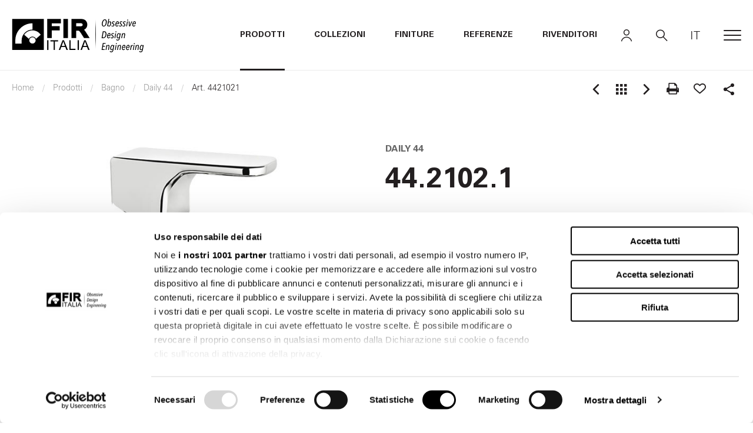

--- FILE ---
content_type: text/html; charset=UTF-8
request_url: https://www.fir-italia.it/ita/prodotti_4421021_miscelatore-bidet-h-150-mm-interasse-120-mm-con-scarico-e-salterello
body_size: 15948
content:
<!DOCTYPE html>
<html lang="it" class="no-js"><head>
	<script>(function(w,d,s,l,i){w[l]=w[l]||[];w[l].push({'gtm.start':
new Date().getTime(),event:'gtm.js'});var f=d.getElementsByTagName(s)[0],
j=d.createElement(s),dl=l!='dataLayer'?'&l='+l:'';j.async=true;j.src=
'https://www.googletagmanager.com/gtm.js?id='+i+dl;f.parentNode.insertBefore(j,f);
})(window,document,'script','dataLayer','GTM-5HZBSH');</script>

<!-- Google Tag Manager -->
<script>(function(w,d,s,l,i){w[l]=w[l]||[];w[l].push({'gtm.start':
        new Date().getTime(),event:'gtm.js'});var f=d.getElementsByTagName(s)[0],
    j=d.createElement(s),dl=l!='dataLayer'?'&l='+l:'';j.async=true;j.src=
    'https://www.googletagmanager.com/gtm.js?id='+i+dl;f.parentNode.insertBefore(j,f);
})(window,document,'script','dataLayer','GTM-N6M3VKD6');</script>
<!-- End Google Tag Manager -->
<meta charset="utf-8">
<meta name="Content-Language" content="it">
    
<title>Daily 44, 44.2102.1 | Fir Italia rubinetterie</title>
<meta name="Keywords" content="Daily 44, 44.2102.1 | Fir Italia rubinetterie">
<meta name="Description" content="Scopri di più su Miscelatore bidet h. 150 mm, interasse 120 mm, CON SCARICO E SALTERELLO.
 Entra ora!">

<!-- Favicons -->
<link rel="apple-touch-icon" sizes="180x180" href="https://www.fir-italia.it/images/favicons/apple-touch-icon.png">
<link rel="icon" type="image/png" href="https://www.fir-italia.it/images/favicons/favicon-32x32.png" sizes="32x32">
<link rel="icon" type="image/png" href="https://www.fir-italia.it/images/favicons/favicon-16x16.png" sizes="16x16">
<link rel="manifest" href="https://www.fir-italia.it/images/favicons/manifest.json">
<link rel="mask-icon" href="https://www.fir-italia.it/images/favicons/safari-pinned-tab.svg" color="#221f1f">
<meta name="theme-color" content="#221f1f">

<!--[if IE]><meta http-equiv='X-UA-Compatible' content='IE=edge,chrome=1'><![endif]-->
<meta name="format-detection" content="telephone=no">

<link rel="stylesheet" type="text/css" href="https://www.fir-italia.it/js/normalize-css/normalize.css" />
<link rel="stylesheet" type="text/css" href="https://www.fir-italia.it/js/fancybox/source/jquery.fancybox.css" />
<link rel="stylesheet" type="text/css" href="https://www.fir-italia.it/js/fancybox/source/helpers/jquery.fancybox-buttons.css" />
<link rel="stylesheet" type="text/css" href="https://www.fir-italia.it/js/fancybox/source/helpers/jquery.fancybox-thumbs.css" />
<link rel="stylesheet" type="text/css" href="https://www.fir-italia.it/js/slick-carousel/slick/slick.css" />
<link rel="stylesheet" type="text/css" href="https://www.fir-italia.it/js/slick-carousel/slick/slick-theme.css" />
<link rel="stylesheet" type="text/css" href="https://www.fir-italia.it/js/aos/dist/aos.css" />
<link rel="stylesheet" type="text/css" href="https://www.fir-italia.it/js/fresco/css/fresco/fresco.css" />
<link rel="stylesheet" type="text/css" href="https://www.fir-italia.it/js/plyr/dist/plyr.css" />

<link rel="stylesheet" type="text/css" href="https://www.fir-italia.it/css/styles/main.css?v=3.1.5" />


<meta name="viewport" content="width=device-width, initial-scale=1.0, user-scalable=no" />
        
<script type="text/javascript" src="https://www.fir-italia.it/js/modernizr/modernizr.js"></script>

<script src="https://www.google.com/recaptcha/api.js" async defer></script>

<script type="text/plain" src="https://www.fir-italia.it/__utm.js" data-cookieconsent="statistics"></script>

<link rel="alternate" hreflang="en" href="https://www.fir-italia.it/4421021_<p>bidet-mixer-150-mm-high-center-distance-120-mm-long-with-pop-up-drain-and-pull-rod<p>" />
<link rel="alternate" hreflang="de" href="https://www.fir-italia.it/4421021_<p>bidet-einhebelmischer-heoumlhe-150-mm-ausladung-120-mm-mit-ablaufgarnitur-und-zugstange<p>" />

	
	<link rel="stylesheet" href="https://www.fir-italia.it/css/styles/print-product.css?v=1.0" media="print">

	<meta property="og:title" content="Daily 44, 44.2102.1 | Fir Italia rubinetterie" />
	<meta property="og:description" content="Scopri di più su Miscelatore bidet h. 150 mm, interasse 120 mm, CON SCARICO E SALTERELLO.
 Entra ora!" />
	<meta property="og:type" content="website" />
	<meta property="og:url" content="http://www.fir-italia.it/ita/prodotti_4421021_miscelatore-bidet-h-150-mm-interasse-120-mm-con-scarico-e-salterello" />
	<meta property="og:image" content="https://www.fir-italia.it/upload/prodotti/img/img_medium/4421021.jpg" />
    
    <meta name="twitter:card" content="summary" />
	<meta name="twitter:title" content="Daily 44, 44.2102.1 | Fir Italia rubinetterie" />
	<meta name="twitter:description" content="Scopri di più su Miscelatore bidet h. 150 mm, interasse 120 mm, CON SCARICO E SALTERELLO.
 Entra ora!" />
	<meta name="twitter:image" content="https://www.fir-italia.it/upload/prodotti/img/img_medium/4421021.jpg" />
    </head>

<body >
	<!-- seo --> 
<noscript><iframe src="https://www.googletagmanager.com/ns.html?id=GTM-5HZBSH"
height="0" width="0" style="display:none;visibility:hidden"></iframe></noscript>
<!-- /seo -->
<!-- Google Tag Manager (noscript) -->
<noscript><iframe src="https://www.googletagmanager.com/ns.html?id=GTM-N6M3VKD6"
                  height="0" width="0" style="display:none;visibility:hidden"></iframe></noscript>
<!-- End Google Tag Manager (noscript) -->
	<div id="wrapper">
        <div id="container">
            <!-- search -->
<div id="navbar-search__layer" class="navbar-search__layer content-padding">
  <div class="column xlarge-11 medium-centered navbar-search__layer--wrapper">
    <div class="row">
      <form id="search-box" class="form form--search" method="post">
          <input type="hidden" name="frm_ricerca_bottom_azione" id="frm_ricerca_bottom_azione" value="">
          <div class="row collapse">
            <div class="column">
              <h2 class="label label--negative">Ricerca il tuo prodotto</h2>
            </div>
          </div>
          <div class="row collapse">
            <div class="medium-6 large-3 column">
                <select name="frm_ricerca_bottom_collezione" id="frm_ricerca_bottom_collezione">
                    <option value="">collezione </option>
                                        <option value="bagno/accessori-bagno-acciaio/">Accessori bagno acciaio</option>
                                        <option value="bagno/accessori-bagno-classici/">Accessori bagno classici</option>
                                        <option value="bagno/accessori-bagno-moderni/">Accessori bagno moderni</option>
                                        <option value="bagno/accessori-rubinetterie/">Accessori rubinetterie</option>
                                        <option value="bagno/alison-33/">Alison 33</option>
                                        <option value="bagno/aste-saliscendi/">Aste saliscendi</option>
                                        <option value="bagno/aste-saliscendi-acciaio/">Aste saliscendi acciaio</option>
                                        <option value="bagno/canterbury-30/">Canterbury 30</option>
                                        <option value="cucina/classic-kitchens/">Classic Kitchens</option>
                                        <option value="bagno/cleo-84/">Cleo 84</option>
                                        <option value="bagno/cleosteel-48/">CleoSteel 48</option>
                                        <option value="bagno/colonne-doccia/">Colonne doccia</option>
                                        <option value="bagno/colonne-doccia-indooroutdoor/">Colonne doccia indoor/outdoor</option>
                                        <option value="bagno/complementi-doccia/">Complementi doccia</option>
                                        <option value="bagno/daily-44/">Daily 44</option>
                                        <option value="bagno/daily-cube-45/">Daily Cube 45</option>
                                        <option value="bagno/deco-87/">Déco 87</option>
                                        <option value="bagno/doccia-classico/">Doccia classico</option>
                                        <option value="bagno/doda-67/">Doda 67</option>
                                        <option value="bagno/dynamica-88/">Dynamica 88</option>
                                        <option value="bagno/eveleen-39/">Eveleen 39</option>
                                        <option value="bagno/firunico/">FirUnico®</option>
                                        <option value="bagno/handy-52/">Handy 52</option>
                                        <option value="bagno/juice-53/">Juice 53</option>
                                        <option value="bagno/kelio-63/">Kelio 63</option>
                                        <option value="cucina/kitchensteel/">KitchenSteel</option>
                                        <option value="bagno/kley-68/">Kley 68</option>
                                        <option value="bagno/lifesteel-59/">LifeSteel 59</option>
                                        <option value="bagno/melrose-20/">Melrose 20</option>
                                        <option value="bagno/melrose-21/">Melrose 21</option>
                                        <option value="bagno/melrose-22/">Melrose 22</option>
                                        <option value="bagno/melrose-70/">Melrose 70</option>
                                        <option value="bagno/melrose-71/">Melrose 71</option>
                                        <option value="cucina/modern-kitchens/">Modern Kitchens</option>
                                        <option value="bagno/nohea-77/">Nohea 77</option>
                                        <option value="bagno/parti-esterne-obsolete/">Parti esterne obsolete</option>
                                        <option value="bagno/parti-incasso/">Parti incasso</option>
                                        <option value="bagno/playone-90/">Playone 90</option>
                                        <option value="bagno/playsteel-58/">PlaySteel 58</option>
                                        <option value="bagno/ricambi/">Ricambi</option>
                                        <option value="bagno/soffioni-doccia/">Soffioni doccia</option>
                                        <option value="bagno/soffioni-doccia-acciaio/">Soffioni doccia acciaio</option>
                                        <option value="bagno/soffioni-doccia-incasso/">Soffioni doccia incasso</option>
                                        <option value="bagno/soffioni-doccia-multifunzione/">Soffioni doccia multifunzione</option>
                                        <option value="bagno/soffioni-doccia-synergy/">Soffioni doccia Synergy</option>
                                        <option value="bagno/sweet-46/">Sweet 46</option>
                                        <option value="bagno/synergy-cover-94/">Synergy Cover 94</option>
                                        <option value="bagno/synergy-open-93/">Synergy Open 93</option>
                                        <option value="bagno/synergy-stone-95/">Synergy Stone 95</option>
                                    </select>
            </div>
            <div class="medium-6 large-3 column select-container">
                <select name="frm_ricerca_bottom_utilizzo" id="frm_ricerca_bottom_utilizzo">
                <option value="">utilizzo</option>  
                                                                  <option value="rubinetteria-bagno/rubinetti-lavabo/">Rubinetti lavabo</option> 
                                                <option value="rubinetteria-bagno/rubinetti-bidetwc/">Rubinetti bidet/WC</option> 
                                                <option value="rubinetteria-bagno/rubinetti-vasca/">Rubinetti vasca</option> 
                                                <option value="rubinetteria-bagno/miscelatori-doccia/">Miscelatori doccia</option> 
                                                <option value="rubinetteria-bagno/miscelatori-doccia-termostatici/">Miscelatori doccia termostatici</option> 
                                                                                        <option value="rubinetteria-doccia/soffioni-doccia-e-docce-laterali/">Soffioni doccia e docce laterali</option> 
                                                <option value="rubinetteria-doccia/doccette-e-set-doccia/">Doccette e set doccia</option> 
                                                <option value="rubinetteria-doccia/colonne-doccia/">Colonne doccia</option> 
                                                <option value="rubinetteria-doccia/spacromoterapia/">SPA/cromoterapia</option> 
                                                                                        <option value="rubinetteria-cucina/rubinetti-monocomando/">Rubinetti monocomando</option> 
                                                <option value="rubinetteria-cucina/rubinetti-bicomando/">Rubinetti bicomando</option> 
                                                                                        <option value="accessori-bagno/accessori-bagno/">Accessori bagno</option> 
                                                <option value="accessori-bagno/scaldasalviette/">Scaldasalviette</option> 
                                                                                        <option value="ricambi-e-componenti/parti-incasso/">Parti incasso</option> 
                                                <option value="ricambi-e-componenti/ricambi/">Ricambi</option> 
                                                <option value="ricambi-e-componenti/componentistica-per-rubinetteria/">Componentistica per rubinetteria</option> 
                                                          
                </select>
            </div>
            <div class="large-4 column">
              <input type="text"  name="frm_ricerca_bottom_codice" id="frm_ricerca_bottom_codice" placeholder="inserisci testo o codice prodotto (prime 7 cifre)" />
            </div>
            <div class="large-2 column"><a class="button form--search__button expanded postfix frm_ricerca_bottom_bottone">Cerca</a></div>
          </div>
      </form>
    </div>
  </div>
  <a class="navbar-search__layer--close" title="Close"></a>
</div>
<!-- end search -->

<div class="navbar-sticky" data-sticky-header>
  <header class="navbar ">
    <div class="navbar__container grid-container">
      <div class="navbar__inner">
        <div class="navbar__wrapper ">

          <!-- logo -->
          <a class="navbar-logo " href="https://www.fir-italia.it/" title="FIR Italia">

            <div class="navbar-logo__inner" itemscope itemtype="http://schema.org/Organization">
                            <span class="navbar-logo__item"></span>
              <span itemprop="name" class="sr-only">FIR Italia</span>
                          </div>
          </a>

          <!-- nav -->
                    <nav class="navbar__nav secondary-nav">
            <ul class="secondary-nav__nav " >
  <li  data-secondary-nav-dropdown-trigger>
    <a href="https://www.fir-italia.it/ita/prodotti" class="is-active" title="Prodotti">Prodotti</a>
        <div class="secondary-nav__dropdown-full navbar-dropdown-full">
      <div class="grid-container">
        <!-- <div class="column"> -->
          <ul>
            <div class="navbar-dropdown-full__left">
      <li>
      <a class="category" href="https://www.fir-italia.it/ita/rubinetteria-bagno/" title="Rubinetteria bagno">Rubinetteria bagno</a>
      <ul>
                <li><a href="https://www.fir-italia.it/ita/rubinetteria-bagno/rubinetti-lavabo/" title="Rubinetti lavabo">Rubinetti lavabo</a></li>
                <li><a href="https://www.fir-italia.it/ita/rubinetteria-bagno/rubinetti-bidetwc/" title="Rubinetti bidet/WC">Rubinetti bidet/WC</a></li>
                <li><a href="https://www.fir-italia.it/ita/rubinetteria-bagno/rubinetti-vasca/" title="Rubinetti vasca">Rubinetti vasca</a></li>
                <li><a href="https://www.fir-italia.it/ita/rubinetteria-bagno/miscelatori-doccia/" title="Miscelatori doccia">Miscelatori doccia</a></li>
                <li><a href="https://www.fir-italia.it/ita/rubinetteria-bagno/miscelatori-doccia-termostatici/" title="Miscelatori doccia termostatici">Miscelatori doccia termostatici</a></li>
              </ul>
    </li>
      <li>
      <a class="category" href="https://www.fir-italia.it/ita/rubinetteria-doccia/" title="Rubinetteria doccia">Rubinetteria doccia</a>
      <ul>
                <li><a href="https://www.fir-italia.it/ita/rubinetteria-doccia/soffioni-doccia-e-docce-laterali/" title="Soffioni doccia e docce laterali">Soffioni doccia e docce laterali</a></li>
                <li><a href="https://www.fir-italia.it/ita/rubinetteria-doccia/doccette-e-set-doccia/" title="Doccette e set doccia">Doccette e set doccia</a></li>
                <li><a href="https://www.fir-italia.it/ita/rubinetteria-doccia/colonne-doccia/" title="Colonne doccia">Colonne doccia</a></li>
                <li><a href="https://www.fir-italia.it/ita/rubinetteria-doccia/spacromoterapia/" title="SPA/cromoterapia">SPA/cromoterapia</a></li>
              </ul>
    </li>
      <li>
      <a class="category" href="https://www.fir-italia.it/ita/rubinetteria-cucina/" title="Rubinetteria cucina">Rubinetteria cucina</a>
      <ul>
                <li><a href="https://www.fir-italia.it/ita/rubinetteria-cucina/rubinetti-monocomando/" title="Rubinetti monocomando">Rubinetti monocomando</a></li>
                <li><a href="https://www.fir-italia.it/ita/rubinetteria-cucina/rubinetti-bicomando/" title="Rubinetti bicomando">Rubinetti bicomando</a></li>
              </ul>
    </li>
      <li>
      <a class="category" href="https://www.fir-italia.it/ita/accessori-bagno/" title="Accessori bagno">Accessori bagno</a>
      <ul>
                <li><a href="https://www.fir-italia.it/ita/accessori-bagno/accessori-bagno/" title="Accessori bagno">Accessori bagno</a></li>
                <li><a href="https://www.fir-italia.it/ita/accessori-bagno/scaldasalviette/" title="Scaldasalviette">Scaldasalviette</a></li>
              </ul>
    </li>
      <li>
      <a class="category" href="https://www.fir-italia.it/ita/ricambi-e-componenti/" title="Ricambi e componenti">Ricambi e componenti</a>
      <ul>
                <li><a href="https://www.fir-italia.it/ita/ricambi-e-componenti/parti-incasso/" title="Parti incasso">Parti incasso</a></li>
                <li><a href="https://www.fir-italia.it/ita/ricambi-e-componenti/ricambi/" title="Ricambi">Ricambi</a></li>
                <li><a href="https://www.fir-italia.it/ita/ricambi-e-componenti/componentistica-per-rubinetteria/" title="Componentistica per rubinetteria">Componentistica per rubinetteria</a></li>
              </ul>
    </li>
    <li class="hide-for-xlarge">
    <a href="https://www.fir-italia.it/ita/prodotti" title="Scopri la gamma prodotti">Scopri la gamma prodotti</a>
  </li>
</div>
  <div class="navbar-dropdown-full__right show-for-xlarge">
      <figure class="navbar-dropdown-full__banner">
        <a href="http://www.fir-italia.it/ita/prodotti_bagno/" title="Scopri la gamma">
          <img src="https://www.fir-italia.it/upload/banner_menu_prodotti/img/img2/230615170720_playsteel_firitalia_370x370.jpg" alt="Scopri la gamma">
          <figcaption>
            <span class="navbar-dropdown-full__banner-label" href="https://www.fir-italia.it/ita/prodotti" title="Scopri la gamma">
              Scopri la gamma            </span>
          </figcaption>
        </a>
      </figure>
  </div>
          </ul>
        <!-- </div> -->
      </div>
    </div>
      </li>
  <li class="is-relative"  data-secondary-nav-dropdown-trigger>
    <a href="javascript:void(0)" class="" title="Collezioni">Collezioni</a>
        <div class="secondary-nav__dropdown">
      <ul>
              <li><a class="" href="https://www.fir-italia.it/ita/prodotti_bagno/">Bagno</a></li>
        <li><a class="" href="https://www.fir-italia.it/ita/prodotti_cucina/">Cucina</a></li>
          </ul>
    </div>
      </li>
  <li>
    <a href="https://www.fir-italia.it/ita/finiture/" class="" title="Finiture">Finiture</a>
  </li>
  <li>
    <a href="https://www.fir-italia.it/ita/referenze-new" class="" title="Referenze">Referenze</a>
  </li>
    <li>
    <a href="https://www.fir-italia.it/ita/rivenditori-italia/" class="" title="Rivenditori">Rivenditori</a>
  </li>
  </ul>
          </nav>

          <!-- header buttons -->
          <ul class="navbar-buttons">
            <li>
              <a href="https://www.fir-italia.it/ita/accedi" title="Accedi / Registrati">
                <i class="ico-login"></i>
              </a>
            </li>
            <li>
              <a class="navbar-search__trigger" title="Cerca" data-search-trigger>
                <i class="ico-magnify"></i>
              </a>
            </li>
            <li>
              <a href="javascript:void(0)" onclick="openOverlay('language-overlay')" title="Choose language">
                <span>
                  IT                                                    </span>
                <!-- <i class="ico-globe"></i> -->
              </a>
            </li>
            <li>
              <a class="nav-trigger" title="Menu" data-primary-nav-trigger>
                <span class="nav-trigger__box">
                  <span class="nav-trigger__inner"></span>
                </span>
                <i class="sr-only">Menu</i>
              </a>
            </li>
          </ul>
                            </div>
      </div>
    </div>
  </header>
</div>

<div class="navbar-overlay" data-navbar-overlay></div>
<nav class="primary-nav">
    <div class="primary-nav__wrapper">
        <div class="row">
            <div class="column xlarge-10 xlarge-centered">
                <div class="primary-nav__inner">
                    <div class="columns large-6">
                        <ul class="primary-nav__nav vertical menu accordion-menu" data-accordion-menu>
  <li >
    <a href="https://www.fir-italia.it/ita/prodotti" class="is-active" title="Prodotti">Prodotti</a>
        <ul class="menu vertical nested">
      <div class="navbar-dropdown-full__left">
      <li>
      <a class="category" href="https://www.fir-italia.it/ita/rubinetteria-bagno/" title="Rubinetteria bagno">Rubinetteria bagno</a>
      <ul>
                <li><a href="https://www.fir-italia.it/ita/rubinetteria-bagno/rubinetti-lavabo/" title="Rubinetti lavabo">Rubinetti lavabo</a></li>
                <li><a href="https://www.fir-italia.it/ita/rubinetteria-bagno/rubinetti-bidetwc/" title="Rubinetti bidet/WC">Rubinetti bidet/WC</a></li>
                <li><a href="https://www.fir-italia.it/ita/rubinetteria-bagno/rubinetti-vasca/" title="Rubinetti vasca">Rubinetti vasca</a></li>
                <li><a href="https://www.fir-italia.it/ita/rubinetteria-bagno/miscelatori-doccia/" title="Miscelatori doccia">Miscelatori doccia</a></li>
                <li><a href="https://www.fir-italia.it/ita/rubinetteria-bagno/miscelatori-doccia-termostatici/" title="Miscelatori doccia termostatici">Miscelatori doccia termostatici</a></li>
              </ul>
    </li>
      <li>
      <a class="category" href="https://www.fir-italia.it/ita/rubinetteria-doccia/" title="Rubinetteria doccia">Rubinetteria doccia</a>
      <ul>
                <li><a href="https://www.fir-italia.it/ita/rubinetteria-doccia/soffioni-doccia-e-docce-laterali/" title="Soffioni doccia e docce laterali">Soffioni doccia e docce laterali</a></li>
                <li><a href="https://www.fir-italia.it/ita/rubinetteria-doccia/doccette-e-set-doccia/" title="Doccette e set doccia">Doccette e set doccia</a></li>
                <li><a href="https://www.fir-italia.it/ita/rubinetteria-doccia/colonne-doccia/" title="Colonne doccia">Colonne doccia</a></li>
                <li><a href="https://www.fir-italia.it/ita/rubinetteria-doccia/spacromoterapia/" title="SPA/cromoterapia">SPA/cromoterapia</a></li>
              </ul>
    </li>
      <li>
      <a class="category" href="https://www.fir-italia.it/ita/rubinetteria-cucina/" title="Rubinetteria cucina">Rubinetteria cucina</a>
      <ul>
                <li><a href="https://www.fir-italia.it/ita/rubinetteria-cucina/rubinetti-monocomando/" title="Rubinetti monocomando">Rubinetti monocomando</a></li>
                <li><a href="https://www.fir-italia.it/ita/rubinetteria-cucina/rubinetti-bicomando/" title="Rubinetti bicomando">Rubinetti bicomando</a></li>
              </ul>
    </li>
      <li>
      <a class="category" href="https://www.fir-italia.it/ita/accessori-bagno/" title="Accessori bagno">Accessori bagno</a>
      <ul>
                <li><a href="https://www.fir-italia.it/ita/accessori-bagno/accessori-bagno/" title="Accessori bagno">Accessori bagno</a></li>
                <li><a href="https://www.fir-italia.it/ita/accessori-bagno/scaldasalviette/" title="Scaldasalviette">Scaldasalviette</a></li>
              </ul>
    </li>
      <li>
      <a class="category" href="https://www.fir-italia.it/ita/ricambi-e-componenti/" title="Ricambi e componenti">Ricambi e componenti</a>
      <ul>
                <li><a href="https://www.fir-italia.it/ita/ricambi-e-componenti/parti-incasso/" title="Parti incasso">Parti incasso</a></li>
                <li><a href="https://www.fir-italia.it/ita/ricambi-e-componenti/ricambi/" title="Ricambi">Ricambi</a></li>
                <li><a href="https://www.fir-italia.it/ita/ricambi-e-componenti/componentistica-per-rubinetteria/" title="Componentistica per rubinetteria">Componentistica per rubinetteria</a></li>
              </ul>
    </li>
    <li class="hide-for-xlarge">
    <a href="https://www.fir-italia.it/ita/prodotti" title="Scopri la gamma prodotti">Scopri la gamma prodotti</a>
  </li>
</div>
  <div class="navbar-dropdown-full__right show-for-xlarge">
      <figure class="navbar-dropdown-full__banner">
        <a href="http://www.fir-italia.it/ita/prodotti_bagno/" title="Scopri la gamma">
          <img src="https://www.fir-italia.it/upload/banner_menu_prodotti/img/img2/230615170720_playsteel_firitalia_370x370.jpg" alt="Scopri la gamma">
          <figcaption>
            <span class="navbar-dropdown-full__banner-label" href="https://www.fir-italia.it/ita/prodotti" title="Scopri la gamma">
              Scopri la gamma            </span>
          </figcaption>
        </a>
      </figure>
  </div>
    </ul>
      </li>
  <li class="is-relative" >
    <a href="javascript:void(0)" class="" title="Collezioni">Collezioni</a>
        <ul class="menu vertical nested">
            <li><a class="" href="https://www.fir-italia.it/ita/prodotti_bagno/">Bagno</a></li>
        <li><a class="" href="https://www.fir-italia.it/ita/prodotti_cucina/">Cucina</a></li>
        </ul>
      </li>
  <li>
    <a href="https://www.fir-italia.it/ita/finiture/" class="" title="Finiture">Finiture</a>
  </li>
  <li>
    <a href="https://www.fir-italia.it/ita/referenze-new" class="" title="Referenze">Referenze</a>
  </li>
    <li>
    <a href="https://www.fir-italia.it/ita/rivenditori-italia/" class="" title="Rivenditori">Rivenditori</a>
  </li>
  </ul>
                    </div>
                    <div class="columns large-6">
                        <ul class="primary-nav__subnav vertical menu accordion-menu" data-accordion-menu>
                          <li>
                            <a href="#" class="" title="Azienda">Azienda</a>
                            <ul class="menu vertical nested">
                                                                    <li><a  href="https://www.fir-italia.it/ita/azienda/profilo">Profilo</a></li>
                                                                    <li><a  href="https://www.fir-italia.it/ita/azienda/divisioni">Divisioni</a></li>
                                                                    <li><a  href="https://www.fir-italia.it/ita/azienda/valori">Valori</a></li>
                                                                    <li><a  href="https://www.fir-italia.it/ita/azienda/storia">Storia</a></li>
                                                            </ul>
                          </li>
                          <li>
                            <a href="#" class="" title="Service">Service</a>
                            <ul class="menu vertical nested">
                                                                    <li><a  href="https://www.fir-italia.it/ita/service/garanzia">Garanzia</a></li>
                                                                    <li><a  href="https://www.fir-italia.it/ita/service/pulizia-rubinetti">Pulizia rubinetti</a></li>
                                                                    <li><a  href="https://www.fir-italia.it/ita/service/manutenzione-aeratore-filtro">Manutenzione aeratore filtro</a></li>
                                                                    <li><a  href="https://www.fir-italia.it/ita/service/sostituzione-cartucce-e-vitoni">Sostituzione cartucce e vitoni</a></li>
                                                                    <li><a  href="https://www.fir-italia.it/ita/service/indicazioni-flessibili-adduzione-acqua">Indicazioni flessibili adduzione acqua</a></li>
                                                            </ul>
                          </li>
                          <li>
                            <a href="https://www.fir-italia.it/ita/magazine" class="" title="Magazine">Magazine</a>
                          </li>
                                                    <li>
                            <a href="#" class="" title="Contatti">Contatti</a>
                            <ul class="menu vertical nested">
                                <li><a  href="https://www.fir-italia.it/ita/contatti">Scrivici</a></li>
                                <li><a  href="https://www.fir-italia.it/ita/agenti">Agenti</a></li>
                            </ul>
                          </li>
                                                  </ul>
                        <div class="margin-top-2">
                            <ul class="primary-nav__language-nav">
                                <li>Change language:</li>
                                <li><a class="active" href="https://www.fir-italia.it/">IT</a></li>
                                <li><a  href="https://www.fir-italia.it/eng/">EN</a></li>
                                <li><a  href="https://www.fir-italia.it/deu/">DE</a></li>
                            </ul>
                        </div>
                        <div class="margin-top-2">
                            <ul class="social-list social-list--menu">
                                <li>Seguici su</li>
                                <li class="social-list__item">
                                    <a class="social-list__link" href="https://www.facebook.com/firitalia.rubinetterie" target="_blank">
                                        <i class="ico-facebook"></i>
                                    </a>
                                </li>
                                <li class="social-list__item">
                                    <a class="social-list__link" href="http://www.youtube.com/user/firitalia1" target="_blank">
                                        <i class="ico-youtube"></i>
                                    </a>
                                </li>
                                <li class="social-list__item">
                                    <a class="social-list__link" href="http://instagram.com/fir_italia" target="_blank">
                                        <i class="ico-instagram"></i>
                                    </a>
                                </li>
                                <li class="social-list__item">
                                    <a class="social-list__link" href="https://it.pinterest.com/firitalia/" target="_blank">
                                        <i class="ico-pinterest"></i>
                                    </a>
                                </li>
                            </ul>
                        </div>
                    </div>
                </div>            </div>
        </div>
    </div>
</nav>
            <main class="main-content ">
                <div class="main-wrapper">

                    <!-- breadcrumns -->
                    <section class="grid-container">
                        <div class="row full-width collapse breadcrumbs-container">
                            <div class="medium-6 columns show-for-medium">
                                <div class="breadcrumbs">
                                                                        <div itemscope itemtype="http://data-vocabulary.org/Breadcrumb">
                                        <a href="https://www.fir-italia.it/" itemprop="url">
                                            <span itemprop="title">Home</span>
                                        </a>
                                        <div itemprop="child" itemscope itemtype="http://data-vocabulary.org/Breadcrumb">
                                            <a href="https://www.fir-italia.it/ita/prodotti" itemprop="url">
                                                <span itemprop="title">Prodotti</span>
                                            </a>
                                            <div itemprop="child" itemscope itemtype="http://data-vocabulary.org/Breadcrumb">
                                                <a href="https://www.fir-italia.it/ita/prodotti_bagno/" itemprop="url">
                                                    <span itemprop="title">Bagno</span>
                                                </a>
                                                <div itemprop="child" itemscope itemtype="http://data-vocabulary.org/Breadcrumb">
                                                    <a href="https://www.fir-italia.it/ita/prodotti_bagno/daily-44/" itemprop="url">
                                                        <span itemprop="title">Daily 44</span>
                                                    </a>
                                                    <div itemprop="child" itemscope itemtype="http://data-vocabulary.org/Breadcrumb">
                                                        <a class="current" itemprop="url">
                                                            <span itemprop="title">Art. 4421021</span>
                                                        </a>
                                                    </div>
                                                </div>
                                            </div>
                                        </div>
                                    </div>
                                                                    </div>
                            </div>
                            <div class="medium-6 columns relative">
                                <ul class="page-nav">
                                                                                <li>
                                            <a href="https://www.fir-italia.it/ita/prodotti_4421023_miscelatore-bidet-h-150-mm-interasse-120-mm-con-scarico-clicclac">
                                                <span class="has-tip tip-left negative-text-indent" data-tooltip data-options="disable_for_touch:true; show_on:medium" title="Precedente"><i class="ico-page-arrow-left" title="Precedente"></i></span>
                                            </a>
                                        </li>
                                                                                                                        <li>
                                            <a href="https://www.fir-italia.it/ita/prodotti_bagno/daily-44/">
                                                <span class="has-tip tip-bottom negative-text-indent" data-tooltip data-options="disable_for_touch:true; show_on:medium" title="Torna alla lista"><i class="ico-page-list" title="Torna alla lista"></i></span>
                                            </a>
                                        </li>
                                                                                                                        <li>
                                            <a href="https://www.fir-italia.it/ita/prodotti_4434017_miscelatore-vasca-esterno-a-parete-con-deviatore-e-doccetta">
                                                <span class="has-tip tip-right negative-text-indent" data-tooltip data-options="disable_for_touch:true; show_on:medium" title="Successivo"><i class="ico-page-arrow-right" title="Successivo"></i></span>
                                            </a>
                                        </li>
                                                                                <!-- <li>
                                            <a class="print has-tip" href="#" onclick="window.print()">
                                                <span class="has-tip tip-right negative-text-indent" data-tooltip data-options="disable_for_touch:true; show_on:medium" title="Stampa scheda prodotto"><i class="big ico-print" title="Stampa scheda prodotto"></i></span>
                                            </a>
                                        </li> -->                                    

                                                                                <li>
                                            <a class="print has-tip" href="https://www.fir-italia.it/upload/prodotti/file/scheda_tecnica/4421021_it.pdf" target="_blank">
                                                <span class="has-tip tip-right negative-text-indent" data-tooltip data-options="disable_for_touch:true; show_on:medium" title="Stampa scheda prodotto"><i class="big ico-print" title="Stampa scheda prodotto"></i></span>
                                            </a>
                                        </li>
                                                                                <li>
                                            <div class="click-event" data-id="3197">
                                                <a class="wishlist" href="#" data-toggle="wishlist-alert-2">
                                                    <span class="has-tip tip-right negative-text-indent" data-tooltip data-options="disable_for_touch:true; show_on:medium" title="Aggiungi alla wishlist"><i class="big ico-heart" title="Aggiungi alla wishlist"></i></span>
                                                </a>
                                            </div>
                                        </li>
                                    </ul>
                                <div class="share">
  <div class="share__wrapper">

    <button class="share__toggle" data-share-toggle>
      <span class="share__off-screen -hc js-share-fab-text">Share</span>
      <span class="share__icon">
        <span class="_path -line -top"></span>
        <span class="_path -line -bottom"></span>
        <span class="_path -joint -top"></span>
        <span class="_path -joint -middle"></span>
        <span class="_path -joint -bottom"></span>
      </span>
    </button>
    <!--end share__toggle-->

    <div id="share-content" class="share__content">
      <h2 class="share__title">Share</h2>
      <ul class="share__list">
        <li class="share__item">
          <a href="https://www.facebook.com/sharer/sharer.php?u=http://www.fir-italia.it/ita/prodotti_4421021_miscelatore-bidet-h-150-mm-interasse-120-mm-con-scarico-e-salterello" target="_blank" tabindex="-1">
            <span class="share__social-icon">
              <i class="ico--left ico-facebook"></i>
            </span>
            <span class="share__social-label">Facebook</span>
          </a>
        </li>
        <li class="share__item">
          <a href="https://twitter.com/intent/tweet?url=http://www.fir-italia.it/ita/prodotti_4421021_miscelatore-bidet-h-150-mm-interasse-120-mm-con-scarico-e-salterello" target="_blank" tabindex="-1">
            <span class="share__social-icon">
              <i class="ico--left ico-twitter"></i>
            </span>
            <span class="share__social-label">Twitter</span>
          </a>
        </li>
                <li class="share__item">
          <a href="https://www.linkedin.com/shareArticle?url=http://www.fir-italia.it/ita/prodotti_4421021_miscelatore-bidet-h-150-mm-interasse-120-mm-con-scarico-e-salterello" target="_blank" tabindex="-1">
            <span class="share__social-icon">
              <i class="ico--left ico-linkedin"></i>
            </span>
            <span class="share__social-label">Linkedin</span>
          </a>
        </li>
        <li class="share__item">
          <a href='mailto:?subject=[Scrivi oggetto]&body=[Scrivi messaggio] Link da condividere: http://www.fir-italia.it/ita/prodotti_4421021_miscelatore-bidet-h-150-mm-interasse-120-mm-con-scarico-e-salterello' target="" tabindex="-1">
            <span class="share__social-icon">
              <i class="ico--left ico-email"></i>
            </span>
            <span class="share__social-label">Email</span>
          </a>
        </li>
        <li class="share__item hide-for-medium">
          <a href="whatsapp://send?text=Link da condividere: http://www.fir-italia.it/ita/prodotti_4421021_miscelatore-bidet-h-150-mm-interasse-120-mm-con-scarico-e-salterello" target="" tabindex="-1">
            <span class="share__social-icon">
              <i class="ico--left ico-whatsapp"></i>
            </span>
            <span class="share__social-label">WhatsApp</span>
          </a>
        </li>
      </ul>
    </div>
    <!--end share__content-->

  </div>
</div>
<!--end share-->
                            </div>
                        </div>
                    </section>
                    <!-- end breadcrumns -->

                    <!-- cover product -->
                    <section class="unit content-padding border-bottom">
                        <div class="print-only clearfix text-center border-bottom margin-bottom-6">
                            <img class="print-logo" src="https://www.fir-italia.it/images/logo.png" alt="Fir Italia" />
                        </div>
                        <div class="row">
                            <div class="xlarge-10 xlarge-centered column">
                                <div class="row product-cover">
                                    <div class="large-6 columns text-center">
                                        <figure class="hide-for-print">
                                            <img data-interchange="[https://www.fir-italia.it/upload/prodotti/img/img_medium/4421021.jpg, small], [https://www.fir-italia.it/upload/prodotti/img/img_medium/4421021.jpg, medium], [https://www.fir-italia.it/upload/prodotti/img/img_big/4421021.jpg, large]" alt="Daily 44 44.2102.1" />
                                        </figure>
                                        <div class="print-only clearfix">
                                            <div class="print-thumb">
                                                <img src="https://www.fir-italia.it/upload/prodotti/img/img_big/4421021.jpg" alt="Art. 4421021" itemprop="image" />
                                            </div>
                                                                                        <div class="print-thumb">
                                                <img src="https://www.fir-italia.it/upload/prodotti/img/imgtecnico2/2104211103310_4421021_tec.jpg" alt="Art. 4421021" itemprop="image" />
                                            </div>
                                                                                    </div>
                                    </div>
                                    <div class="large-6 columns">
                                        <h3 class="label label--big" itemprop="category">Daily 44</h3>
                                        <h2 class="title" itemprop="name">44.2102.1</h2>
                                        <div class="text big" itemprop="description"><p>Miscelatore bidet h. 150 mm, interasse 120 mm, CON SCARICO E SALTERELLO.</p>
</div>
                                                                                <a class="button button--text expanded" href="https://www.fir-italia.it/download_file.php?u=dXBsb2FkL3Byb2RvdHRpL2ZpbGUvZGlzZWdub190ZWNuaWNvLzQ0MjEwMjEucGRm&amp;f=4421021.pdf&amp;e=1" data-filename="4421021.pdf"><i class="ico-download ico--left"></i> Scarica disegno tecnico</a>
                                                                                                                        <a class="button button--text expanded print" href="https://www.fir-italia.it/download_file.php?u=dXBsb2FkL3Byb2RvdHRpL2ZpbGUvc2NoZWRhX3RlY25pY2EvNDQyMTAyMV9pdC5wZGY=&amp;f=4421021_it.pdf&amp;e=1" data-filename="4421021_it.pdf"><i class="ico-download ico--left"></i> Scarica scheda tecnica</a>
                                                                                <!-- <a class="button button--text expanded print" href="#"  onclick="window.print()" ><i class="ico-download ico--left"></i> Scarica scheda tecnica</a> -->
                                        <div class="button-row margin-top-2">
                                                                                                                                                                                <a class="button" href="https://www.fir-italia.it/ita/rivenditori-italia/">Trova il rivenditore</a>
                                                                                    </div>
                                                                            </div>
                                </div>
                            </div>
                        </div>
                    </section>
                    <!-- end cover product -->

                    <!-- finiture -->
                    <section class="unit unit--no-pdb content-padding">
                                                <div class="row">
                            <div class="column">
                                <h2 class="section-title">Finiture disponibili</h2>
                            </div>
                            <div class="column">
                                <nav class="sub-nav sub-nav--left hide-on-print" data-tabs id="finiture-tabs">
                                    <ul>
                                        <li class="placeholder"><a>seleziona famiglia di finiture</a></li>
                                        <li class="tabs-title is-active"><a href="#finiture00">Tutte le finiture</a></li>
                                                                                <li class="tabs-title"><a href="#finiture3">Chrome</a></li>
                                                                            </ul>
                                </nav>
                            </div>
                        </div>
                        <div class="row">
                            <div class="tabs-content finiture-tabs-content" data-tabs-content="finiture-tabs">
                                <div class="tabs-panel is-active pt-medium-0" id="finiture00">
                                    <p class="finitura-title">Tutte le finiture</p>
                                    <div class="row thumbs-list small-up-1 medium-up-3 large-up-3">
                                                                                <div class="columns thumbs-list__item">
                                            <figure>
                                                                                                <img src="https://www.fir-italia.it/upload/finiture/img/img23/190603102250_10_00_chrome.png" alt="Art. 1000" width="50" height="50" />
                                                                                                <figcaption>
                                                    <strong class="thumbs-list__title">Chrome</strong>
                                                    <span class="thumbs-list__description">Art. 44.2102.1.10.00</span>
                                                                                                    </figcaption>
                                            </figure>
                                        </div>                                    
                                                                            </div>
                                </div>
                                                                <div class="tabs-panel   pt-medium-0" id="finiture3">
                                    <p class="finitura-title">Chrome</p>
                                    <p class="finitura-title"><p>La finitura tradizionale, pi&ugrave; diffusa, caratterizzata&nbsp;da un elegante effetto specchiato.</p>
</p>
                                    <div class="row thumbs-list small-up-1 medium-up-3 large-up-3">
                                                                                                                        <div class="columns thumbs-list__item">
                                            <figure>
                                                                                                <img src="https://www.fir-italia.it/upload/finiture/img/img23/190603102250_10_00_chrome.png" alt="Art. 1000" width="50" height="50" />
                                                                                                <figcaption>
                                                    <strong class="thumbs-list__title">Chrome</strong>
                                                    <span class="thumbs-list__description">Art. 44.2102.1.10.00</span>
                                                                                                    </figcaption>
                                            </figure>
                                        </div>
                                                                                                                    </div>
                                </div>
                                                            
                            </div>
                        </div>
                        <div class="row hide-on-print">
                            <div class="medium-8 large-6 xxlarge-4 column">
                                <div class="fir-unico">
                                    <div class="medium-4 columns fir-unico__logo">
                                        <img src="https://www.fir-italia.it/images/outfit/logo_the-outfit.png" alt="The Outfit" />
                                    </div>
                                    <div class="medium-8 columns fir-unico__text">
                                        La nuova gamma di finiture Fir Italia.<br/>
                                        <a class="hide-for-print" href="https://www.fir-italia.it/ita/the-outfit/" title="The Outfit">Scopri di più</a>
                                    </div>
                                </div>
                            </div>
                        </div>
                                            </section>
                    <!-- end finiture -->

                    <!-- dettagli tecnici -->
                    <section class="unit content-padding border-bottom">
                                                    <div class="row">
                                <div class="column">
                                    <h2 class="section-title">Dettagli tecnici</h2>
                                </div>
                            </div>
                            <div class="row thumbs-list small-up-1 medium-up-3 large-up-3">
                                                        <div class="columns thumbs-list__item thumbs-list__item--noborder">
                                <figure>
                                    <img class="left" src="https://www.fir-italia.it/upload/caratteristiche/img/img1/icona_1.png" alt="Art. " />
                                    <figcaption>
                                        <strong class="thumbs-list__title">Articolo che prevede un'installazione al piano.</strong>
                                        <span class="thumbs-list__description"></span>
                                    </figcaption>
                                </figure>
                            </div>
                                                        <div class="columns thumbs-list__item thumbs-list__item--noborder">
                                <figure>
                                    <img class="left" src="https://www.fir-italia.it/upload/caratteristiche/img/img1/icona_13.png" alt="Art. 0500639" />
                                    <figcaption>
                                        <strong class="thumbs-list__title">Articolo dotato di aeratore orientabile.</strong>
                                        <span class="thumbs-list__description">0500639</span>
                                    </figcaption>
                                </figure>
                            </div>
                                                        <div class="columns thumbs-list__item thumbs-list__item--noborder">
                                <figure>
                                    <img class="left" src="https://www.fir-italia.it/upload/caratteristiche/img/img1/icona_15.png" alt="Art. " />
                                    <figcaption>
                                        <strong class="thumbs-list__title">Articolo con attacchi flessibili.</strong>
                                        <span class="thumbs-list__description"></span>
                                    </figcaption>
                                </figure>
                            </div>
                                                        <div class="columns thumbs-list__item thumbs-list__item--noborder">
                                <figure>
                                    <img class="left" src="https://www.fir-italia.it/upload/caratteristiche/img/img1/icona_28.png" alt="Art. 0590534" />
                                    <figcaption>
                                        <strong class="thumbs-list__title">Articolo con cartuccia a dischi ceramici.</strong>
                                        <span class="thumbs-list__description">0590534</span>
                                    </figcaption>
                                </figure>
                            </div>
                                                        <div class="columns thumbs-list__item thumbs-list__item--noborder">
                                <figure>
                                    <img class="left" src="https://www.fir-italia.it/upload/caratteristiche/img/img1/icona_40.png" alt="Art. 0410080" />
                                    <figcaption>
                                        <strong class="thumbs-list__title">Articolo dotato di scarico e asta con salterello.</strong>
                                        <span class="thumbs-list__description">0410080</span>
                                    </figcaption>
                                </figure>
                            </div>
                                                        <div class="columns thumbs-list__item thumbs-list__item--noborder">
                                <figure>
                                    <img class="left" src="https://www.fir-italia.it/upload/caratteristiche/img/img1/icona_45.png" alt="Art. 6 L/min" />
                                    <figcaption>
                                        <strong class="thumbs-list__title">Articolo a risparmio idrico.</strong>
                                        <span class="thumbs-list__description">6 L/min</span>
                                    </figcaption>
                                </figure>
                            </div>
                                                    </div>
                                                                    </section>
                    <!-- end dettagli tecnici -->

                    <!-- download -->
                    <section id="download" class="unit content-padding border-bottom">
                        <div class="row">
                            <div class="column">
                                <h2 class="section-title">Area Download</h2>
                            </div>
                        </div>
                        <div class="row">
                            <div class="medium-7 large-8 columns">
                                <ul class="download-list">
                                                                                                            <li class="download-list__item">
                                        <div class="download-list__content">
                                            <a class="download-list__title" href="https://www.fir-italia.it/download_file.php?u=dXBsb2FkL2FuYWdyYWZpY2FfbWFudWFsaS9maWxlL2FsbGVnYXRvL2xzaW43ODE3LnBkZg==&amp;f=lsin7817.pdf&amp;e=1" data-filename ="lsin7817.pdf">Manuale d'installazione</a>
                                            <span class="download-list__size">pdf 1.89 MB</span>
                                        </div>
                                        <a class="button" href="https://www.fir-italia.it/download_file.php?u=dXBsb2FkL2FuYWdyYWZpY2FfbWFudWFsaS9maWxlL2FsbGVnYXRvL2xzaW43ODE3LnBkZg==&amp;f=lsin7817.pdf&amp;e=1" data-filename ="lsin7817.pdf">Scarica</a>
                                    </li>                                        
                                                                                                                                                                                    <li class="download-list__item">
                                        <div class="download-list__content">
                                            <a class="download-list__title" href="https://www.fir-italia.it/download_file.php?u=dXBsb2FkL3Byb2RvdHRpL2ZpbGUvM2RfM2RzLzQ0MjEwMjBfNDQyMTAyMV80NDIxMDIzLjNkcw==&amp;f=4421020_4421021_4421023.3ds&amp;e=1" data-filename ="4421020_4421021_4421023.3ds">File 3d 3ds</a>
                                            <span class="download-list__size">3ds 167.79 KB</span>
                                        </div>
                                        <a class="button" href="https://www.fir-italia.it/download_file.php?u=dXBsb2FkL3Byb2RvdHRpL2ZpbGUvM2RfM2RzLzQ0MjEwMjBfNDQyMTAyMV80NDIxMDIzLjNkcw==&amp;f=4421020_4421021_4421023.3ds&amp;e=1" data-filename ="4421020_4421021_4421023.3ds">Scarica</a>
                                    </li>
                                                                                                            <li class="download-list__item">
                                        <div class="download-list__content">
                                            <a class="download-list__title" href="https://www.fir-italia.it/download_file.php?u=dXBsb2FkL3Byb2RvdHRpL2ZpbGUvM2Rfc3RsLzQ0MjEwMjBfNDQyMTAyMV80NDIxMDIzLnN0bA==&amp;f=4421020_4421021_4421023.stl&amp;e=1" data-filename ="4421020_4421021_4421023.stl">File 3d stl</a>
                                            <span class="download-list__size">stl 465.51 KB</span>
                                        </div>
                                        <a class="button" href="https://www.fir-italia.it/download_file.php?u=dXBsb2FkL3Byb2RvdHRpL2ZpbGUvM2Rfc3RsLzQ0MjEwMjBfNDQyMTAyMV80NDIxMDIzLnN0bA==&amp;f=4421020_4421021_4421023.stl&amp;e=1" data-filename ="4421020_4421021_4421023.stl">Scarica</a>
                                    </li>
                                                                                                                                                                                                                                                            <li class="download-list__item">
                                        <div class="download-list__content">
                                            <a class="download-list__title" href="https://www.fir-italia.it/download_file.php?u=dXBsb2FkL3Byb2RvdHRpL2ZpbGUvM2RfZHdnLzQ0MjEwMjBfNDQyMTAyM180NDIxMDIxLmR3Zw==&amp;f=4421020_4421023_4421021.dwg&amp;e=1" data-filename="4421020_4421023_4421021.dwg">File 3d dwg</a>
                                            <span class="download-list__size">dwg 1,016.02 KB</span>
                                        </div>
                                        <a class="button " href="https://www.fir-italia.it/download_file.php?u=dXBsb2FkL3Byb2RvdHRpL2ZpbGUvM2RfZHdnLzQ0MjEwMjBfNDQyMTAyM180NDIxMDIxLmR3Zw==&amp;f=4421020_4421023_4421021.dwg&amp;e=1" data-filename="4421020_4421023_4421021.dwg">Scarica</a>
                                    </li>
                                                                    </ul>
                            </div>
                            <div class="medium-5 large-4 columns text-center">
                                <!-- NON loggato -->

                                                                        <figure class="download__preview">
                                        <a href="https://www.fir-italia.it/download_file.php?u=dXBsb2FkL3Byb2RvdHRpL2ZpbGUvY2F0YWxvZ29fY29sbGV6aW9uZS9kYWlseV80NF8zODFuaS5wZGY=&amp;f=daily_44_381ni.pdf&amp;e=1" data-filename ="daily_44_381ni.pdf">
                                        <img src="https://www.fir-italia.it/upload/prodotti/img/imgc2/221103111770_44_cop.jpg" alt="Scarica catalogo Daily 44" />
                                        </a>
                                    </figure>
                                                                        <!-- Daily 44 -->
                                    <a class="button button--text" href="https://www.fir-italia.it/download_file.php?u=dXBsb2FkL3Byb2RvdHRpL2ZpbGUvY2F0YWxvZ29fY29sbGV6aW9uZS9kYWlseV80NF8zODFuaS5wZGY=&amp;f=daily_44_381ni.pdf&amp;e=1" data-filename ="daily_44_381ni.pdf"><i class="ico-download ico--left"></i> Scarica catalogo</a>

                                                            </div>
                        </div>
                    </section>
                    <!-- end download -->

                    
                    <!-- informazioni aggiuntive -->
                    <section class="unit content-padding bg-secondary">
                                                <div class="row">
                            <div class="column">
                                <h2 class="section-title">Informazioni aggiuntive</h2>
                            </div>
                        </div>
                        <div class="row">
                            <div class="column">
                                                                <ul class="accordion" data-accordion data-allow-all-closed="true">
                                                                                                            <li class="accordion-item" data-accordion-item>
                                        <a href="#" class="accordion-title">Pulizia</a>
                                        <div class="accordion-content" data-tab-content>
                                            <p>Per una perfetta pulizia della superficie del prodotto, raccomandiamo di non utilizzare mai detersivi, abrasivi, solventi, agenti chimici, sostanze a base di acido muriatico, ammoniaca, acetone, candeggina, acidi di uso domestico, disinfettanti vari, paglie e/o spugne ruvide e/o metalliche che potrebbero rovinarne irreparabilmente la superficie. Raccomandiamo invece di pulire la superficie del prodotto quotidianamente ed esclusivamente con panno morbido ed acqua. Raccomandiamo inoltre di non rimandare mai l&rsquo;asciugatura di eventuali gocce o depositi di acqua sul prodotto, che potrebbero portare alla formazione di depositi di calcare difficilmente rimovibili.</p>

                                        </div>
                                    </li>
                                                                                                            <li class="accordion-item" data-accordion-item>
                                        <a href="#" class="accordion-title">Manutenzione</a>
                                        <div class="accordion-content" data-tab-content>
                                            <p>Per una perfetta manutenzione del prodotto, raccomandiamo di pulire periodicamente il filtro dell&rsquo;aeratore da eventuali impurit&agrave; e/o incrostazioni di calcare. Una corretta decalcificazione pu&ograve; essere effettuata rimuovendo i depositi di calcare e/o di sporco nei filtri degli aeratori, smontando l&rsquo;aeratore e immergendolo in &ldquo;semplice&rdquo; aceto diluito (concentrazione massima 10% a 20 C&deg;), lasciandolo in ammollo per qualche ora e risciacquandolo esclusivamente con acqua.</p>

                                        </div>
                                    </li>
                                                                                                            <li class="accordion-item" data-accordion-item>
                                        <a href="#" class="accordion-title">Installazione</a>
                                        <div class="accordion-content" data-tab-content>
                                            <p>Si consiglia una verifica della durezza dell&rsquo;acqua nonch&eacute; dello stato degli impianti idraulici: qualora la percentuale di presenza di calcare risultasse particolarmente alta, si consiglia l&rsquo;installazione di un filtro antisabbia e/o di un filtro a polifosfati (sistema di addolcimento). Allo stesso modo, in caso di tubature ferrose oppure oltremodo datate e in cattivo stato, si consiglia ove possibile la sostituzione dell&rsquo;impianto medesimo: le tubature, infatti, potrebbero rilasciare scorie ferrose, che andrebbero a intaccare e pregiudicare il perfetto funzionamento dei componenti interni degli articoli. In tali casi, come illustrato nell&rsquo;apposita sezione, viene a decadere la garanzia. Per una lunga durata della cartuccia a dischi ceramici e vitoni, in presenza di acqua con alta percentuale di calcare, raccomandiamo e consigliamo l&rsquo;installazione sulle due mandate dei rubinetti filtro ispezionabili (art. 1105032 e 1105052), per trattenere eventuali corpi estranei che potrebbero danneggiare gli organi di tenuta della cartuccia.</p>

                                        </div>
                                    </li>
                                                                    </ul>
                                                            </div>
                        </div>
                                                <div class="row">
                            <div class="column">
                                <p><small>Marchi, immagini, disegni tecnici, testi ed ulteriori contenuti di questo documento sono di esclusiva proprietà di Fir Italia S.p.A.© e sono tutelati dal diritto d’autore e dal diritto del marchio. La riproduzione fraudolenta, l'ulteriore elaborazione o ulteriori utilizzi con media elettronici, sia per l'utilizzo privato che per quello commerciale, sono espressamente vietate senza preventiva autorizzazione di Fir Italia S.p.A.</small></p>
                            </div>
                        </div>
                    </section>
                    <!-- end informazioni aggiuntive -->

                    <!-- correlati -->
                                        <!-- end correlati -->

                    <section class="unit unit--small content-padding border-top print-only">
                        <div class="row">
                            <div class="column padding-top-3 text-center">
                                <h5>Fir Italia S.p.A.</h5>
                                <p >
                                    Via Borgomanero, 6 - 28010 Vaprio D'Agogna (NO) Italy
                                    <br/>Tel. +39 0321 99.64.23 - Fax +39 0321 99.64.26 - info@fir-italia.it
                                </p>
                            </div>
                        </div>
                    </section>
		        </div>
                    <section id="richiesta-info" class="unit content-padding">
      
    <div class="row">
        <div class="column">
                        <span class="label">Art. 44.2102.1</span>
                        <h2 class="section-title">Richiedi informazioni</h2>
        </div>
    </div>
             
    <form class="form form--generic margin-top-3" action="" name="form_contestuale" id="form_contestuale" method="post" data-wkp-abide novalidate>
        <input type="hidden" name="azione_form_contestuale" id="azione_form_contestuale" value="inviaFormContestuale">
        <input type="hidden" name="check_form" id="check_form" value="c0c57982e68c5912b997110baf4b131b">
        <div class="row">
            <div class="large-8 column">
            	<div class="row">    
                    <div class="medium-6 column">
                        <div class="has-float-label">
                            <input type="text" placeholder="nome *" id="nome" name="nome" required value=""/>
                            <label for="nome">nome *</label>
                            <small class="form-error">Inserisci il nome</small>
                        </div>
                    </div>
                    <div class="medium-6 column">
                        <div class="has-float-label">
                            <input type="text" placeholder="cognome *" id="cognome" name="cognome" required value=""/>
                            <label for="cognome">cognome *</label>
                            <small class="form-error">Inserisci il cognome</small>
                        </div>
                    </div>
                </div>
                <div class="row">    
                    <div class="medium-6 column">
                        <div class="has-float-label">
                            <input type="text" placeholder="città *" id="citta" name="citta" required value="" />
                            <label for="citta">città *</label>
                            <small class="form-error">Inserisci la città</small>
                        </div>
                    </div>
                    <div class="medium-6 column">
                        <div class="has-float-label">
                            <input type="text" placeholder="paese *" id="paese" name="paese" required  value=""/>
                            <label for="paese">paese *</label>
                            <small class="form-error">Inserisci il paese</small>
                        </div>
                    </div>
                </div>
                <div class="row">    
                    <div class="medium-6 column">
                        <div class="has-float-label">
                            <input type="text" placeholder="telefono" id="telefono" name="telefono" />
                            <label for="telefono">telefono</label>
                            <small class="form-error">Inserisci il telefono</small>
                        </div>
                    </div>
                    <div class="medium-6 column">
                        <div class="has-float-label">
                            <input type="email" placeholder="email *" id="email" name="email" required  value=""/>
                            <label for="email">email *</label>
                            <small class="form-error">Inserisci l'email</small>
                        </div>
                    </div>
                </div>
            </div>
            <div class="large-4 column">
                <div class="has-float-label">
                    <textarea placeholder="messaggio *" id="messaggio" name="messaggio" required></textarea>
                    <label for="messaggio">messaggio *</label>
                    <small class="form-error">Inserisci il messaggio</small>
                </div>
            </div>
        </div>
        <!-- privacy-agreement -->
        <div class="row privacy-agreement">
          <div class="column">
          
            <div class="row">
              <div class="column">
                <div class="privacy-agreement__intro">
                  <p>
                    <a href="https://www.fir-italia.it/ita/privacy-policy-contatti" class="js-fancybox-iframe" data-fancybox-type="iframe">Letta l'informativa sul trattamento dei dati:</a>
                    <input type="hidden" id="gdpr_id_informativa" name="gdpr_id_informativa" value="1">
                  </p>
                </div>
              </div>
            </div>

            <div class="privacy-agreement__row row" data-equalizer data-equalize-on="medium">
              
              <div class="medium-6 column">
                <div class="privacy-agreement__callout callout">

                  <div data-equalizer-watch>

                    <div class="checkbox-row">
                      <div class="checkbox-row__item">
                        <input type="radio" id="radio_1" name="gdpr_consenso_marketing" value="Si">
                        <label for="radio_1" class="checkbox-label">Do il consenso</label>
                      </div>
                      <div class="checkbox-row__item">
                        <input type="radio" id="radio_2" name="gdpr_consenso_marketing" value="No">
                        <label for="radio_2" class="checkbox-label">Non do il consenso</label>
                      </div>
                    </div>
                    
                    <div class="row">
                      <div class="column">
                        <a class="privacy-agreement__link" data-toggle="info-marketing-dropdown">alle attività di marketing</a>
                        <div class="privacy-agreement__help-dropdown dropdown-pane" id="info-marketing-dropdown" data-dropdown data-close-on-click="true" data-position="bottom" data-alignment="left">
                          <p><strong>Alle attivit&agrave; di marketing:</strong><br />
Ovvero all&rsquo;elaborazione e al trattamento dei dati da parte di Fir Italia Spa per le finalit&agrave; di marketing di cui al punto b) del paragrafo Finalit&agrave; del Trattamento, con le modalit&agrave; di trattamento previste, cartacee, automatizzate e telematiche, a mezzo posta ordinaria od elettronica, telefono e qualsiasi altro canale informatico.</p>

                          <a class="close-button" aria-label="Dismiss alert" data-close>
                             <span aria-hidden="true">×</span>
                          </a>
                        </div>
                      </div>
                    </div>

                  </div>

                  <div id="gdpr_consenso_marketing" class="form-error">È necessario effettuare una scelta per proseguire</div>

                </div>
              </div>

              <div class="medium-6 column">
                <div class="privacy-agreement__callout callout">
                  
                  <div data-equalizer-watch>
                    
                    <div class="checkbox-row">
                      <div class="checkbox-row__item">
                        <input type="radio" id="radio_3" name="gdpr_profilazione" value="Si">
                        <label for="radio_3" class="checkbox-label">Do il consenso</label>
                      </div>
                      <div class="checkbox-row__item">
                        <input type="radio" id="radio_4" name="gdpr_profilazione" value="No">
                        <label for="radio_4" class="checkbox-label">Non do il consenso</label>
                      </div>
                    </div>

                    <div class="row">
                      <div class="column">
                        <a class="privacy-agreement__link" data-toggle="info-profile-dropdown">alle attività di profilazione</a>
                        <div class="privacy-agreement__help-dropdown dropdown-pane" id="info-profile-dropdown" data-dropdown data-close-on-click="true" data-position="bottom" data-alignment="left">
                          <p><strong>Alle attivit&agrave; di profilazione:</strong><br />
Ovvero all&rsquo;elaborazione e al trattamento dei dati da parte di Fir Italia Spa per le finalit&agrave; di profilazione di cui al punto c) del paragrafo Finalit&agrave; del Trattamento, relative - a titolo esemplificativo e non esaustivo - alle abitudini e propensioni al consumo, comportamento, consultazione e utilizzo del sito web.</p>

                          <a class="close-button" aria-label="Dismiss alert" data-close>
                             <span aria-hidden="true">×</span>
                          </a>
                        </div>
                      </div>
                    </div>

                  </div>

                  <div id="gdpr_profilazione" class="form-error">È necessario effettuare una scelta per proseguire</div>
                
                </div>
              </div>

              <!-- <div class="medium-4 column">
                <div class="privacy-agreement__callout callout">
                  
                  <div data-equalizer-watch>
                    <div class="checkbox-row">
                      <div class="checkbox-row__item">
                        <input type="radio" id="radio_5" name="gdpr_terzi" value="Si">
                        <label for="radio_5" class="checkbox-label">Do il consenso</label>
                      </div>
                      <div class="checkbox-row__item">
                        <input type="radio" id="radio_6" name="gdpr_terzi" value="No">
                        <label for="radio_6" class="checkbox-label">Non do il consenso</label>
                      </div>
                    </div>

                    <div class="row">
                      <div class="column">
                        <a class="privacy-agreement__link" data-toggle="info-communications-dropdown">alla comunicazione a terzi per fini di marketing</a>
                        <div class="privacy-agreement__help-dropdown dropdown-pane" id="info-communications-dropdown" data-dropdown data-close-on-click="true" data-position="bottom" data-alignment="left">
                          <p><strong>Alla comunicazione a terzi per fini di marketing:</strong><br />
Ovvero alla comunicazione dei dati a societ&agrave; connesse o collegate a Fir Italia Spa nonch&eacute; a societ&agrave; partner delle stesse che li potranno trattare per le finalit&agrave; di marketing di cui al punto d) del paragrafo Finalit&agrave; del Trattamento, con le modalit&agrave; di trattamento previste, cartacee, automatizzate e telematiche, a mezzo posta ordinaria od elettronica, telefono e qualsiasi altro canale informatico.</p>

                          <a class="close-button" aria-label="Dismiss alert" data-close>
                             <span aria-hidden="true">×</span>
                          </a>
                        </div>

                      </div>
                    </div>
                  </div>

                  <div id="gdpr_terzi" class="form-error">È necessario effettuare una scelta per proseguire</div>

                </div>
              </div> -->

            </div>
            

            <div class="row">
              <div class="columns">
                <div class="privacy-agreement__end">                  
                  <div class="g-recaptcha" data-sitekey="6LcNznAUAAAAAOXpr76fuSbgD4DpgRMOAP_nYgFI" data-callback="recaptchaCallback"></div>
                  <small class="form-error" id="recaptcha-error">Check il box del captcha</small>
                </div>
              </div>              
            </div>
            
            <div class="row">
              <div class="columns medium-8 large-8">
                <div class="privacy-agreement__end">
                  <p><span style="font-family:arial; font-size:10pt">Cliccando sul pulsante di invio, confermo la richiesta del servizio indicato al punto a) dell&rsquo;informativa, il consenso al trattamento dei dati per le finalit&agrave; del servizio e con le modalit&agrave; di trattamento previste nell&rsquo;informativa medesima, incluso l&rsquo;eventuale trattamento in Paesi membri dell&rsquo;UE o in Paesi extra UE.</span></p>

                </div>
              </div>
              <div class="columns medium-4 large-4 text-right">
                <input type="hidden" id="gdpr_consenso_informato" name="gdpr_consenso_informato" value="Si">
                <button type="submit" class="button expanded uppercase">invia</button>
              </div>
            </div>

          </div>
        </div>
        <!-- / privacy-agreement -->
    </form>
        
</section>

<!-- subscribe newsletter -->
<section id="subscribe" class="content-padding bg-secondary">
    <div class="row">
        <div class="columns medium-6 xlarge-5">
            <div class="unit">
                <div class="row">
                    <div class="columns small-text-center">
                        <h4 class="subtitle no-margin-bottom">Scarica catalogo</h4>
                        <p></p>
                    </div>
                    <div class="columns small-text-center">
                        <div class="form--newsletter">
                            <a href="https://www.fir-italia.it/pdf/LookBook_2022_72dpi.pdf" class="button hollow no-margin-bottom" target="_blank">Scarica catalogo</a>
                        </div>
                    </div>
                </div>
            </div>
        </div>
        <div class="columns medium-6 xlarge-7">
            <div class="unit">
                <div class="row">
                    <div class="columns small-text-center">
                        <h4 class="subtitle no-margin-bottom">Iscriviti alla nostra newsletter</h4>
                        <p>Rimani aggiornato su prodotti, notizie ed 
eventi di Fir Italia</p>
                    </div>
                    <div class="columns form--newsletter">
                        <form action="https://www.fir-italia.it/ita/newsletter" method="get" novalidate data-abide>
                            <input type="email" name="email_footer_newsletter" placeholder="Inserisci l'email" required />
                            <small class="form-error">Inserisci l'email</small>
                            <button class="form--newsletter__button postfix">Iscriviti adesso</button>
                        </form>
                    </div>
                </div>
            </div>
        </div>
    </div>
</section>
<!-- end subscribe newsletter -->

<footer class="footer">
    <div class="content-padding">
                <div class="row footer-top">
            <div class="xlarge-4 column">
                <div class="footer__company">
                    <div class="footer__company__intro">
                        <h4 class="footer__company__logo" itemscope="" itemtype="http://schema.org/Organization">
                        </h4>
                        <p>Fir Italia rappresenta nel settore delle rubinetterie per gli ambienti bagno e cucina un marchio ricco di storia, sinonimo di design e qualità. Dal 1957 proponiamo collezioni di rubinetteria che si ispirano agli elementi naturali, all’architettura e al mondo della moda, con la continua ricerca dell’innovazione e di una superiore qualità, cercando di guardare oltre, immaginare il futuro, capire in anticipo il gusto e le aspettative delle persone.</p>
                    </div>
                    <div class="collapse footer__company__address">
                        <h5>Fir Italia S.p.A.</h5>
                        <p class="show-for-medium">
                            Via Borgomanero, 6 - 28010 Vaprio D'Agogna (NO) Italy
                            <br/><!-- Tel. <a href="tel:+390321996423" class="js-phone">+39 0321 996423</a> - Fax +39 0321 996426 -  --><a href="&#109;&#97;&#105;&#108;&#116;&#111;&#58;%69%6e%66%6f@%66%69%72-%69%74%61%6c%69%61.%69%74" >&#x69;&#x6e;&#x66;&#x6f;&#x40;&#x66;&#x69;&#x72;&#x2d;&#x69;&#x74;&#x61;&#x6c;&#x69;&#x61;&#x2e;&#x69;&#x74;</a>
                        </p>
                        <p class="hide-for-medium">
                            Via Borgomanero, 6
                            <br/>28010 Vaprio D'Agogna (NO) Italy
                            <!-- <br/>Tel. <a href="tel:+390321996423" class="js-phone">+39 0321 996423</a>
                            <br/>Fax +39 0321 996426 -->
                            <br/><a href="&#109;&#97;&#105;&#108;&#116;&#111;&#58;%69%6e%66%6f@%66%69%72-%69%74%61%6c%69%61.%69%74" >&#x69;&#x6e;&#x66;&#x6f;&#x40;&#x66;&#x69;&#x72;&#x2d;&#x69;&#x74;&#x61;&#x6c;&#x69;&#x61;&#x2e;&#x69;&#x74;</a>
                        </p>
                        <a href="https://www.google.it/maps/place/Fir+Italia+Spa/@45.601651,8.5304118,17z/data=!3m1!4b1!4m5!3m4!1s0x478669cad74e8c9b:0xb758f875cfe7283d!8m2!3d45.6016473!4d8.5326005" class="btn-map" target="_blank">Mostra sulla mappa</a>
                    </div>
                </div>
            </div>
            <div class="medium-3 large-4 xlarge-2 xlarge-offset-1 column">
                <nav class="footer__nav show-for-medium">
                    <div class="footer__nav--list">
                        <div class="footer__nav--item">
                            <h5 class="footer__nav--item__title">Azienda</h5>
                            <ul class="footer__sub-nav--list">
                                                                <li><a href="https://www.fir-italia.it/ita/azienda/profilo">Profilo</a></li>
                                                                <li><a href="https://www.fir-italia.it/ita/azienda/divisioni">Divisioni</a></li>
                                                                <li><a href="https://www.fir-italia.it/ita/azienda/valori">Valori</a></li>
                                                                <li><a href="https://www.fir-italia.it/ita/azienda/storia">Storia</a></li>
                                                            </ul>
                        </div>
                        <div class="footer__nav--item">
                            <h5 class="footer__nav--item__title">Service</h5>
                            <ul class="footer__sub-nav--list">
                                                                <li><a href="https://www.fir-italia.it/ita/service/garanzia">Garanzia</a></li>
                                                                <li><a href="https://www.fir-italia.it/ita/service/pulizia-rubinetti">Pulizia rubinetti</a></li>
                                                                <li><a href="https://www.fir-italia.it/ita/service/manutenzione-aeratore-filtro">Manutenzione aeratore filtro</a></li>
                                                                <li><a href="https://www.fir-italia.it/ita/service/sostituzione-cartucce-e-vitoni">Sostituzione cartucce e vitoni</a></li>
                                                                <li><a href="https://www.fir-italia.it/ita/service/indicazioni-flessibili-adduzione-acqua">Indicazioni flessibili adduzione acqua</a></li>
                                                            </ul>
                        </div>
                    </div>
                </nav>
            </div>
            <div class="medium-3 large-4 xlarge-2 column">
                <nav class="footer__nav show-for-medium">
                    <div class="footer__nav--list">
                        <div class="footer__nav--item">
                            <h5 class="footer__nav--item__title">Prodotti</h5>
                            <ul class="footer__sub-nav--list">
                                                                                                        <li><a href="https://www.fir-italia.it/ita/prodotti_bagno/">Bagno</a></li>
                                                                                                                                            <li><a href="https://www.fir-italia.it/ita/prodotti_cucina/">Cucina</a></li>
                                                                                                                                                                    </ul>
                        </div>
                        <div class="footer__nav--item">
                            <h5 class="footer__nav--item__title">Contract</h5>
                            <ul class="footer__sub-nav--list">
                                                                <li><a href="https://www.fir-italia.it/ita/contract/contract-division">Contract Division</a></li>
                                                                <li><a href="https://www.fir-italia.it/ita/contract/servizi-contract">Servizi contract</a></li>
                                                                <li><a href="https://www.fir-italia.it/ita/referenze">Referenze</a></li>
                            </ul>
                        </div>
                        <div class="footer__nav--item">
                            <h5 class="footer__nav--item__title"><a href="https://www.fir-italia.it/ita/magazine">Magazine</a></h5>
                        </div>
                    </div>
                </nav>
            </div>
            <div class="medium-6 large-4 xlarge-3 column">
                <nav class="footer__button-group">
                                        <!-- <a class="footer__button-group__item" href="https://www.fir-italia.it/ita/rivenditori-italia/"><span class="footer__button-group__item__label">Rivenditori</span> <i class="footer__button-group__item__ico ico-map-pointer"></i></a> -->
                                        <a class="footer__button-group__item" href="https://www.fir-italia.it/ita/download"><span class="footer__button-group__item__label">Area Download</span> <i class="footer__button-group__item__ico ico-download"></i></a>
                    <a class="footer__button-group__item" href="https://www.fir-italia.it/ita/press-area"><span class="footer__button-group__item__label">Press area</span> <i class="footer__button-group__item__ico ico-press"></i></a>
                    <a class="footer__button-group__item" href="https://www.fir-italia.it/ita/contatti"><span class="footer__button-group__item__label">Contatti</span> <i class="footer__button-group__item__ico ico-envelope"></i></a>
                    <a class="footer__button-group__item" href="javascript:void(0)" onclick="openOverlay('language-overlay')">
                        <span class="footer__button-group__item__label">Change language</span>
                        <i class="footer__button-group__item__ico">
                            IT                                                                                </i>
                    </a>
                </nav>
                <div class="footer__company__social">
                    <ul class="social-list social-list--footer">
                        <li class="social-list__item">
                            <a class="social-list__link" href="https://www.facebook.com/firitalia.rubinetterie" target="_blank">
                                <i class="ico-facebook"></i>
                            </a>
                        </li>
                        <li class="social-list__item">
                            <a class="social-list__link" href="http://www.youtube.com/user/firitalia1" target="_blank">
                                <i class="ico-youtube"></i>
                            </a>
                        </li>
                        <li class="social-list__item">
                            <a class="social-list__link" href="http://instagram.com/fir_italia" target="_blank">
                                <i class="ico-instagram"></i>
                            </a>
                        </li>
                        <li class="social-list__item">
                            <a class="social-list__link" href="https://it.pinterest.com/firitalia/" target="_blank">
                                <i class="ico-pinterest"></i>
                            </a>
                        </li>
                    </ul>
                </div>
            </div>
        </div>
                <div class="row">
            <div class="column footer-bottom">
                <ul class="footer-inline--list">
                    <li>&copy; <span class="year"></span> FIR Italia S.p.A.</li>
                    <li>P.Iva 05082080150</li>
                    <li><a href="https://www.fir-italia.it/ita/privacy-policy" class="js-fancybox-iframe" data-fancybox-type="iframe">Privacy policy</a></li>
                    <li><a href="https://www.fir-italia.it/ita/company-info" class="js-fancybox-iframe" data-fancybox-type="iframe">Company info</a></li>
										<li><a href="https://www.fir-italia.it/ita/cookie-policy">Cookie Policy</a></li>
                    <li><a href="http://www.workup.it/?utm_source=fir-italia.it&utm_campaign=VisitaFirmaWorkup&utm_medium=Firma" target="_blank" title="... another Workup® site">... another Workup® site</a></li>
                </ul>
            </div>
        </div>
    </div>
</footer>
<!-- <div class="ode-box">
    <a href="https://www.fir-italia.it/ita/obsessive-design-engineering" title="Obsessive design Engineering">
        <div class="logo-ode"></div>
    </a>
</div> -->
<a href="#0" class="js-cd-top" rel="not_bottom">Top</a>


            </main>
        </div>
    </div>
    
	<div id="wishlist-alert-2" class="reveal small unit unit--small text-center" data-reveal>
    <h2 class="title">Attenzione!</h2>
    <p class="big">Per aggiungere il prodotto nella wishlist, devi essere loggato.</p>
    <a class="button margin-top-2" href="https://www.fir-italia.it/ita/accedi">Accedi</a>
    <button class="close-button" data-close aria-label="Close modal" type="button">
		<span aria-hidden="true">&times;</span>
	</button>
</div>

    
    <!--overlay LANGUAGE-->
<div id="language-overlay" class="overlay overlay--language" onclick="closeOverlay('language-overlay')">
    <a href="javascript:void(0)" class="overlay__closebtn" onclick="closeOverlay('language-overlay')"><span>Close</span></a>
    <div class="overlay__content">
        <ul class="overlay__content__inner">
            <li><a class="active" href="https://www.fir-italia.it/">Italiano</a></li>
            <li><a  href="https://www.fir-italia.it/eng/">English</a></li>
            <li><a  href="https://www.fir-italia.it/deu/">Deutsch</a></li>
        </ul>
    </div>
</div>
<!--end overlay LANGUAGE-->


<!--overlay LANGUAGE-->
<div id="language-overlay-repository" class="overlay overlay--language" onclick="closeOverlay('language-overlay-repository')">
    <a href="javascript:void(0)" class="overlay__closebtn" onclick="closeOverlay('language-overlay-repository')"><span>Close</span></a>
    <div class="overlay__content">
        <ul class="overlay__content__inner">
            <li><a class="active" href="https://www.fir-italia.it/ita/download-repository">Italiano</a></li>
            <li><a  href="https://www.fir-italia.it/eng/download-repository">English</a></li>
            <li><a  href="https://www.fir-italia.it/deu/download-repository">Deutsch</a></li>
        </ul>
    </div>
</div>
<!--end overlay LANGUAGE-->

<script type="text/javascript" src="https://www.fir-italia.it/js/jquery/dist/jquery.min.js?v=2.0.2"></script>
<script type="text/javascript" src="https://www.fir-italia.it/js/what-input/what-input.min.js"></script>
<script type="text/javascript" src="https://www.fir-italia.it/js/foundation-sites/dist/foundation.min.js"></script>
<script type="text/javascript" src="https://www.fir-italia.it/js/fancybox/source/jquery.fancybox.pack.js"></script>
<script type="text/javascript" src="https://www.fir-italia.it/js/fancybox/source/helpers/jquery.fancybox-buttons.js"></script>
<script type="text/javascript" src="https://www.fir-italia.it/js/fancybox/source/helpers/jquery.fancybox-media.js"></script>
<script type="text/javascript" src="https://www.fir-italia.it/js/fancybox/source/helpers/jquery.fancybox-thumbs.js"></script>
<script type="text/javascript" src="https://www.fir-italia.it/js/slick-carousel/slick/slick.js"></script>
<script type="text/javascript" src="https://www.fir-italia.it/js/matchHeight/dist/jquery.matchHeight-min.js"></script>
<script type="text/javascript" src="https://www.fir-italia.it/js/aos/dist/aos.js"></script>
<script type="text/javascript" src="https://www.fir-italia.it/js/classie/classie.js"></script>
<script type="text/javascript" src="https://www.fir-italia.it/js/jquery.easing/js/jquery.easing.min.js"></script>
<script type="text/javascript" src="https://www.fir-italia.it/js/waypoints/lib/jquery.waypoints.min.js"></script>
<script type="text/javascript" src="https://www.fir-italia.it/js/waypoints/lib/shortcuts/sticky.min.js"></script>
<script type="text/javascript" src="https://www.fir-italia.it/js/fresco/js/fresco/fresco.js"></script>
<script type="text/javascript" src="https://www.fir-italia.it/js/vimeo-player-js/dist/player.js"></script>
<script type="text/javascript" src="https://www.fir-italia.it/js/plyr/dist/plyr.js"></script>
<script type="text/javascript">
	// Picture element HTML5 shiv
	document.createElement( "picture" );
</script>
<script type="text/javascript" src="https://www.fir-italia.it/js/picturefill.2.js" async></script>

<script type="text/javascript" src="https://www.fir-italia.it/js/scripts.js?v=1.4"></script>

<!-- Aos -->
<script>
	AOS.init({
		// easing: 'ease-out-back',
		duration: 1000
	});
</script>

<script type="text/javascript">
	var PATH_SERVER = 'https://www.fir-italia.it/';
	var id_lingua = '1';	
	var siglaLingua = 'ita';
	var testi = Array();
	testi['collezione_ricerca'] = 'collezione';
	testi['finitura'] = 'finitura';
	var xmlLinks = Array();
	xmlLinks[32] = 'ita/ricerca-prodotto';
	xmlLinks[3] = 'ita/prodotti_';
</script>

<script type="text/javascript">
  var recaptchachecked = false;
  function recaptchaCallback() {
      //If we managed to get into this function it means that the user checked the checkbox.
      recaptchachecked = true;
      $('#recaptcha-error').hide();
  }
  $(function(){
    var $form = new Foundation.Abide($('[data-wkp-abide]'));
    var submit = false;

    

    $('[data-wkp-abide]').on('submit', function(e){     
      submit = ($form.validateForm()) ? true : false;                

      privacyValidator('gdpr_consenso_marketing');
      privacyValidator('gdpr_profilazione');
      //privacyValidator('gdpr_terzi');

      //se l'elemento non esiste non vado a odifiacre il submit
      if ($(this).find("[name='g-recaptcha-response']").length>0 && !recaptchachecked) {
        submit = false;
        $('#recaptcha-error').show();
      }


      if(!submit)
        e.preventDefault();
      else{
        if($(this).attr('id')=='form_registrazione')
          $('#azione_form').val('inviaFormRegistrazione');
        else if($(this).attr('id')=='form_newsletter')
          $('#azione_form').val('inviaFormRegistrazione');
        else if($(this).attr('id')=='form_profilo')
          $('#azione_form').val('inviaFormProfilo');
        else if($(this).attr('id')=='form_contatti_outfit')
          $('#azione_form').val('inviaFormOutfit');
        else
          $('#azione_form').val('inviaFormContatti');
      }
      return submit;
    });

    function privacyValidator(name){
      if (!$("input[name='" + name + "']:checked").val()) {
        $("input[name='" + name + "'] + label").addClass("label--alert");
        $('#' + name).show();
        submit = false;
      } else{
        $("input[name='" + name + "'] + label").removeClass("label--alert");
        $('#'+ name).hide();
      }
    }

    $("input[name=gdpr_consenso_marketing]").on('change', function (e) {
      privacyValidator('gdpr_consenso_marketing');
    });  // remove red color in labels if checked

    $("input[name=gdpr_profilazione]").on('change', function (e) {
      privacyValidator('gdpr_profilazione');
    }); // remove red color in labels if checked

    /*$("input[name=gdpr_terzi]").on('change', function (e) {
      privacyValidator('gdpr_terzi');
    }); // remove red color in labels if checked
*/

//    Controllo per aggiungere un background bianco al menu
    $('[data-secondary-nav-dropdown-trigger]').hover(function () {
        $('header').toggleClass("bg-white-on-hover");
    });

  });
</script>

<!--<script src="//cookies.workup.it/wkp_cookies.js?lang=it&thirdParts=true&company=Fir Italia S.p.A."></script>-->


</body>
</html>

--- FILE ---
content_type: text/html; charset=utf-8
request_url: https://www.google.com/recaptcha/api2/anchor?ar=1&k=6LcNznAUAAAAAOXpr76fuSbgD4DpgRMOAP_nYgFI&co=aHR0cHM6Ly93d3cuZmlyLWl0YWxpYS5pdDo0NDM.&hl=en&v=PoyoqOPhxBO7pBk68S4YbpHZ&size=normal&anchor-ms=20000&execute-ms=30000&cb=w6y23s572e80
body_size: 49539
content:
<!DOCTYPE HTML><html dir="ltr" lang="en"><head><meta http-equiv="Content-Type" content="text/html; charset=UTF-8">
<meta http-equiv="X-UA-Compatible" content="IE=edge">
<title>reCAPTCHA</title>
<style type="text/css">
/* cyrillic-ext */
@font-face {
  font-family: 'Roboto';
  font-style: normal;
  font-weight: 400;
  font-stretch: 100%;
  src: url(//fonts.gstatic.com/s/roboto/v48/KFO7CnqEu92Fr1ME7kSn66aGLdTylUAMa3GUBHMdazTgWw.woff2) format('woff2');
  unicode-range: U+0460-052F, U+1C80-1C8A, U+20B4, U+2DE0-2DFF, U+A640-A69F, U+FE2E-FE2F;
}
/* cyrillic */
@font-face {
  font-family: 'Roboto';
  font-style: normal;
  font-weight: 400;
  font-stretch: 100%;
  src: url(//fonts.gstatic.com/s/roboto/v48/KFO7CnqEu92Fr1ME7kSn66aGLdTylUAMa3iUBHMdazTgWw.woff2) format('woff2');
  unicode-range: U+0301, U+0400-045F, U+0490-0491, U+04B0-04B1, U+2116;
}
/* greek-ext */
@font-face {
  font-family: 'Roboto';
  font-style: normal;
  font-weight: 400;
  font-stretch: 100%;
  src: url(//fonts.gstatic.com/s/roboto/v48/KFO7CnqEu92Fr1ME7kSn66aGLdTylUAMa3CUBHMdazTgWw.woff2) format('woff2');
  unicode-range: U+1F00-1FFF;
}
/* greek */
@font-face {
  font-family: 'Roboto';
  font-style: normal;
  font-weight: 400;
  font-stretch: 100%;
  src: url(//fonts.gstatic.com/s/roboto/v48/KFO7CnqEu92Fr1ME7kSn66aGLdTylUAMa3-UBHMdazTgWw.woff2) format('woff2');
  unicode-range: U+0370-0377, U+037A-037F, U+0384-038A, U+038C, U+038E-03A1, U+03A3-03FF;
}
/* math */
@font-face {
  font-family: 'Roboto';
  font-style: normal;
  font-weight: 400;
  font-stretch: 100%;
  src: url(//fonts.gstatic.com/s/roboto/v48/KFO7CnqEu92Fr1ME7kSn66aGLdTylUAMawCUBHMdazTgWw.woff2) format('woff2');
  unicode-range: U+0302-0303, U+0305, U+0307-0308, U+0310, U+0312, U+0315, U+031A, U+0326-0327, U+032C, U+032F-0330, U+0332-0333, U+0338, U+033A, U+0346, U+034D, U+0391-03A1, U+03A3-03A9, U+03B1-03C9, U+03D1, U+03D5-03D6, U+03F0-03F1, U+03F4-03F5, U+2016-2017, U+2034-2038, U+203C, U+2040, U+2043, U+2047, U+2050, U+2057, U+205F, U+2070-2071, U+2074-208E, U+2090-209C, U+20D0-20DC, U+20E1, U+20E5-20EF, U+2100-2112, U+2114-2115, U+2117-2121, U+2123-214F, U+2190, U+2192, U+2194-21AE, U+21B0-21E5, U+21F1-21F2, U+21F4-2211, U+2213-2214, U+2216-22FF, U+2308-230B, U+2310, U+2319, U+231C-2321, U+2336-237A, U+237C, U+2395, U+239B-23B7, U+23D0, U+23DC-23E1, U+2474-2475, U+25AF, U+25B3, U+25B7, U+25BD, U+25C1, U+25CA, U+25CC, U+25FB, U+266D-266F, U+27C0-27FF, U+2900-2AFF, U+2B0E-2B11, U+2B30-2B4C, U+2BFE, U+3030, U+FF5B, U+FF5D, U+1D400-1D7FF, U+1EE00-1EEFF;
}
/* symbols */
@font-face {
  font-family: 'Roboto';
  font-style: normal;
  font-weight: 400;
  font-stretch: 100%;
  src: url(//fonts.gstatic.com/s/roboto/v48/KFO7CnqEu92Fr1ME7kSn66aGLdTylUAMaxKUBHMdazTgWw.woff2) format('woff2');
  unicode-range: U+0001-000C, U+000E-001F, U+007F-009F, U+20DD-20E0, U+20E2-20E4, U+2150-218F, U+2190, U+2192, U+2194-2199, U+21AF, U+21E6-21F0, U+21F3, U+2218-2219, U+2299, U+22C4-22C6, U+2300-243F, U+2440-244A, U+2460-24FF, U+25A0-27BF, U+2800-28FF, U+2921-2922, U+2981, U+29BF, U+29EB, U+2B00-2BFF, U+4DC0-4DFF, U+FFF9-FFFB, U+10140-1018E, U+10190-1019C, U+101A0, U+101D0-101FD, U+102E0-102FB, U+10E60-10E7E, U+1D2C0-1D2D3, U+1D2E0-1D37F, U+1F000-1F0FF, U+1F100-1F1AD, U+1F1E6-1F1FF, U+1F30D-1F30F, U+1F315, U+1F31C, U+1F31E, U+1F320-1F32C, U+1F336, U+1F378, U+1F37D, U+1F382, U+1F393-1F39F, U+1F3A7-1F3A8, U+1F3AC-1F3AF, U+1F3C2, U+1F3C4-1F3C6, U+1F3CA-1F3CE, U+1F3D4-1F3E0, U+1F3ED, U+1F3F1-1F3F3, U+1F3F5-1F3F7, U+1F408, U+1F415, U+1F41F, U+1F426, U+1F43F, U+1F441-1F442, U+1F444, U+1F446-1F449, U+1F44C-1F44E, U+1F453, U+1F46A, U+1F47D, U+1F4A3, U+1F4B0, U+1F4B3, U+1F4B9, U+1F4BB, U+1F4BF, U+1F4C8-1F4CB, U+1F4D6, U+1F4DA, U+1F4DF, U+1F4E3-1F4E6, U+1F4EA-1F4ED, U+1F4F7, U+1F4F9-1F4FB, U+1F4FD-1F4FE, U+1F503, U+1F507-1F50B, U+1F50D, U+1F512-1F513, U+1F53E-1F54A, U+1F54F-1F5FA, U+1F610, U+1F650-1F67F, U+1F687, U+1F68D, U+1F691, U+1F694, U+1F698, U+1F6AD, U+1F6B2, U+1F6B9-1F6BA, U+1F6BC, U+1F6C6-1F6CF, U+1F6D3-1F6D7, U+1F6E0-1F6EA, U+1F6F0-1F6F3, U+1F6F7-1F6FC, U+1F700-1F7FF, U+1F800-1F80B, U+1F810-1F847, U+1F850-1F859, U+1F860-1F887, U+1F890-1F8AD, U+1F8B0-1F8BB, U+1F8C0-1F8C1, U+1F900-1F90B, U+1F93B, U+1F946, U+1F984, U+1F996, U+1F9E9, U+1FA00-1FA6F, U+1FA70-1FA7C, U+1FA80-1FA89, U+1FA8F-1FAC6, U+1FACE-1FADC, U+1FADF-1FAE9, U+1FAF0-1FAF8, U+1FB00-1FBFF;
}
/* vietnamese */
@font-face {
  font-family: 'Roboto';
  font-style: normal;
  font-weight: 400;
  font-stretch: 100%;
  src: url(//fonts.gstatic.com/s/roboto/v48/KFO7CnqEu92Fr1ME7kSn66aGLdTylUAMa3OUBHMdazTgWw.woff2) format('woff2');
  unicode-range: U+0102-0103, U+0110-0111, U+0128-0129, U+0168-0169, U+01A0-01A1, U+01AF-01B0, U+0300-0301, U+0303-0304, U+0308-0309, U+0323, U+0329, U+1EA0-1EF9, U+20AB;
}
/* latin-ext */
@font-face {
  font-family: 'Roboto';
  font-style: normal;
  font-weight: 400;
  font-stretch: 100%;
  src: url(//fonts.gstatic.com/s/roboto/v48/KFO7CnqEu92Fr1ME7kSn66aGLdTylUAMa3KUBHMdazTgWw.woff2) format('woff2');
  unicode-range: U+0100-02BA, U+02BD-02C5, U+02C7-02CC, U+02CE-02D7, U+02DD-02FF, U+0304, U+0308, U+0329, U+1D00-1DBF, U+1E00-1E9F, U+1EF2-1EFF, U+2020, U+20A0-20AB, U+20AD-20C0, U+2113, U+2C60-2C7F, U+A720-A7FF;
}
/* latin */
@font-face {
  font-family: 'Roboto';
  font-style: normal;
  font-weight: 400;
  font-stretch: 100%;
  src: url(//fonts.gstatic.com/s/roboto/v48/KFO7CnqEu92Fr1ME7kSn66aGLdTylUAMa3yUBHMdazQ.woff2) format('woff2');
  unicode-range: U+0000-00FF, U+0131, U+0152-0153, U+02BB-02BC, U+02C6, U+02DA, U+02DC, U+0304, U+0308, U+0329, U+2000-206F, U+20AC, U+2122, U+2191, U+2193, U+2212, U+2215, U+FEFF, U+FFFD;
}
/* cyrillic-ext */
@font-face {
  font-family: 'Roboto';
  font-style: normal;
  font-weight: 500;
  font-stretch: 100%;
  src: url(//fonts.gstatic.com/s/roboto/v48/KFO7CnqEu92Fr1ME7kSn66aGLdTylUAMa3GUBHMdazTgWw.woff2) format('woff2');
  unicode-range: U+0460-052F, U+1C80-1C8A, U+20B4, U+2DE0-2DFF, U+A640-A69F, U+FE2E-FE2F;
}
/* cyrillic */
@font-face {
  font-family: 'Roboto';
  font-style: normal;
  font-weight: 500;
  font-stretch: 100%;
  src: url(//fonts.gstatic.com/s/roboto/v48/KFO7CnqEu92Fr1ME7kSn66aGLdTylUAMa3iUBHMdazTgWw.woff2) format('woff2');
  unicode-range: U+0301, U+0400-045F, U+0490-0491, U+04B0-04B1, U+2116;
}
/* greek-ext */
@font-face {
  font-family: 'Roboto';
  font-style: normal;
  font-weight: 500;
  font-stretch: 100%;
  src: url(//fonts.gstatic.com/s/roboto/v48/KFO7CnqEu92Fr1ME7kSn66aGLdTylUAMa3CUBHMdazTgWw.woff2) format('woff2');
  unicode-range: U+1F00-1FFF;
}
/* greek */
@font-face {
  font-family: 'Roboto';
  font-style: normal;
  font-weight: 500;
  font-stretch: 100%;
  src: url(//fonts.gstatic.com/s/roboto/v48/KFO7CnqEu92Fr1ME7kSn66aGLdTylUAMa3-UBHMdazTgWw.woff2) format('woff2');
  unicode-range: U+0370-0377, U+037A-037F, U+0384-038A, U+038C, U+038E-03A1, U+03A3-03FF;
}
/* math */
@font-face {
  font-family: 'Roboto';
  font-style: normal;
  font-weight: 500;
  font-stretch: 100%;
  src: url(//fonts.gstatic.com/s/roboto/v48/KFO7CnqEu92Fr1ME7kSn66aGLdTylUAMawCUBHMdazTgWw.woff2) format('woff2');
  unicode-range: U+0302-0303, U+0305, U+0307-0308, U+0310, U+0312, U+0315, U+031A, U+0326-0327, U+032C, U+032F-0330, U+0332-0333, U+0338, U+033A, U+0346, U+034D, U+0391-03A1, U+03A3-03A9, U+03B1-03C9, U+03D1, U+03D5-03D6, U+03F0-03F1, U+03F4-03F5, U+2016-2017, U+2034-2038, U+203C, U+2040, U+2043, U+2047, U+2050, U+2057, U+205F, U+2070-2071, U+2074-208E, U+2090-209C, U+20D0-20DC, U+20E1, U+20E5-20EF, U+2100-2112, U+2114-2115, U+2117-2121, U+2123-214F, U+2190, U+2192, U+2194-21AE, U+21B0-21E5, U+21F1-21F2, U+21F4-2211, U+2213-2214, U+2216-22FF, U+2308-230B, U+2310, U+2319, U+231C-2321, U+2336-237A, U+237C, U+2395, U+239B-23B7, U+23D0, U+23DC-23E1, U+2474-2475, U+25AF, U+25B3, U+25B7, U+25BD, U+25C1, U+25CA, U+25CC, U+25FB, U+266D-266F, U+27C0-27FF, U+2900-2AFF, U+2B0E-2B11, U+2B30-2B4C, U+2BFE, U+3030, U+FF5B, U+FF5D, U+1D400-1D7FF, U+1EE00-1EEFF;
}
/* symbols */
@font-face {
  font-family: 'Roboto';
  font-style: normal;
  font-weight: 500;
  font-stretch: 100%;
  src: url(//fonts.gstatic.com/s/roboto/v48/KFO7CnqEu92Fr1ME7kSn66aGLdTylUAMaxKUBHMdazTgWw.woff2) format('woff2');
  unicode-range: U+0001-000C, U+000E-001F, U+007F-009F, U+20DD-20E0, U+20E2-20E4, U+2150-218F, U+2190, U+2192, U+2194-2199, U+21AF, U+21E6-21F0, U+21F3, U+2218-2219, U+2299, U+22C4-22C6, U+2300-243F, U+2440-244A, U+2460-24FF, U+25A0-27BF, U+2800-28FF, U+2921-2922, U+2981, U+29BF, U+29EB, U+2B00-2BFF, U+4DC0-4DFF, U+FFF9-FFFB, U+10140-1018E, U+10190-1019C, U+101A0, U+101D0-101FD, U+102E0-102FB, U+10E60-10E7E, U+1D2C0-1D2D3, U+1D2E0-1D37F, U+1F000-1F0FF, U+1F100-1F1AD, U+1F1E6-1F1FF, U+1F30D-1F30F, U+1F315, U+1F31C, U+1F31E, U+1F320-1F32C, U+1F336, U+1F378, U+1F37D, U+1F382, U+1F393-1F39F, U+1F3A7-1F3A8, U+1F3AC-1F3AF, U+1F3C2, U+1F3C4-1F3C6, U+1F3CA-1F3CE, U+1F3D4-1F3E0, U+1F3ED, U+1F3F1-1F3F3, U+1F3F5-1F3F7, U+1F408, U+1F415, U+1F41F, U+1F426, U+1F43F, U+1F441-1F442, U+1F444, U+1F446-1F449, U+1F44C-1F44E, U+1F453, U+1F46A, U+1F47D, U+1F4A3, U+1F4B0, U+1F4B3, U+1F4B9, U+1F4BB, U+1F4BF, U+1F4C8-1F4CB, U+1F4D6, U+1F4DA, U+1F4DF, U+1F4E3-1F4E6, U+1F4EA-1F4ED, U+1F4F7, U+1F4F9-1F4FB, U+1F4FD-1F4FE, U+1F503, U+1F507-1F50B, U+1F50D, U+1F512-1F513, U+1F53E-1F54A, U+1F54F-1F5FA, U+1F610, U+1F650-1F67F, U+1F687, U+1F68D, U+1F691, U+1F694, U+1F698, U+1F6AD, U+1F6B2, U+1F6B9-1F6BA, U+1F6BC, U+1F6C6-1F6CF, U+1F6D3-1F6D7, U+1F6E0-1F6EA, U+1F6F0-1F6F3, U+1F6F7-1F6FC, U+1F700-1F7FF, U+1F800-1F80B, U+1F810-1F847, U+1F850-1F859, U+1F860-1F887, U+1F890-1F8AD, U+1F8B0-1F8BB, U+1F8C0-1F8C1, U+1F900-1F90B, U+1F93B, U+1F946, U+1F984, U+1F996, U+1F9E9, U+1FA00-1FA6F, U+1FA70-1FA7C, U+1FA80-1FA89, U+1FA8F-1FAC6, U+1FACE-1FADC, U+1FADF-1FAE9, U+1FAF0-1FAF8, U+1FB00-1FBFF;
}
/* vietnamese */
@font-face {
  font-family: 'Roboto';
  font-style: normal;
  font-weight: 500;
  font-stretch: 100%;
  src: url(//fonts.gstatic.com/s/roboto/v48/KFO7CnqEu92Fr1ME7kSn66aGLdTylUAMa3OUBHMdazTgWw.woff2) format('woff2');
  unicode-range: U+0102-0103, U+0110-0111, U+0128-0129, U+0168-0169, U+01A0-01A1, U+01AF-01B0, U+0300-0301, U+0303-0304, U+0308-0309, U+0323, U+0329, U+1EA0-1EF9, U+20AB;
}
/* latin-ext */
@font-face {
  font-family: 'Roboto';
  font-style: normal;
  font-weight: 500;
  font-stretch: 100%;
  src: url(//fonts.gstatic.com/s/roboto/v48/KFO7CnqEu92Fr1ME7kSn66aGLdTylUAMa3KUBHMdazTgWw.woff2) format('woff2');
  unicode-range: U+0100-02BA, U+02BD-02C5, U+02C7-02CC, U+02CE-02D7, U+02DD-02FF, U+0304, U+0308, U+0329, U+1D00-1DBF, U+1E00-1E9F, U+1EF2-1EFF, U+2020, U+20A0-20AB, U+20AD-20C0, U+2113, U+2C60-2C7F, U+A720-A7FF;
}
/* latin */
@font-face {
  font-family: 'Roboto';
  font-style: normal;
  font-weight: 500;
  font-stretch: 100%;
  src: url(//fonts.gstatic.com/s/roboto/v48/KFO7CnqEu92Fr1ME7kSn66aGLdTylUAMa3yUBHMdazQ.woff2) format('woff2');
  unicode-range: U+0000-00FF, U+0131, U+0152-0153, U+02BB-02BC, U+02C6, U+02DA, U+02DC, U+0304, U+0308, U+0329, U+2000-206F, U+20AC, U+2122, U+2191, U+2193, U+2212, U+2215, U+FEFF, U+FFFD;
}
/* cyrillic-ext */
@font-face {
  font-family: 'Roboto';
  font-style: normal;
  font-weight: 900;
  font-stretch: 100%;
  src: url(//fonts.gstatic.com/s/roboto/v48/KFO7CnqEu92Fr1ME7kSn66aGLdTylUAMa3GUBHMdazTgWw.woff2) format('woff2');
  unicode-range: U+0460-052F, U+1C80-1C8A, U+20B4, U+2DE0-2DFF, U+A640-A69F, U+FE2E-FE2F;
}
/* cyrillic */
@font-face {
  font-family: 'Roboto';
  font-style: normal;
  font-weight: 900;
  font-stretch: 100%;
  src: url(//fonts.gstatic.com/s/roboto/v48/KFO7CnqEu92Fr1ME7kSn66aGLdTylUAMa3iUBHMdazTgWw.woff2) format('woff2');
  unicode-range: U+0301, U+0400-045F, U+0490-0491, U+04B0-04B1, U+2116;
}
/* greek-ext */
@font-face {
  font-family: 'Roboto';
  font-style: normal;
  font-weight: 900;
  font-stretch: 100%;
  src: url(//fonts.gstatic.com/s/roboto/v48/KFO7CnqEu92Fr1ME7kSn66aGLdTylUAMa3CUBHMdazTgWw.woff2) format('woff2');
  unicode-range: U+1F00-1FFF;
}
/* greek */
@font-face {
  font-family: 'Roboto';
  font-style: normal;
  font-weight: 900;
  font-stretch: 100%;
  src: url(//fonts.gstatic.com/s/roboto/v48/KFO7CnqEu92Fr1ME7kSn66aGLdTylUAMa3-UBHMdazTgWw.woff2) format('woff2');
  unicode-range: U+0370-0377, U+037A-037F, U+0384-038A, U+038C, U+038E-03A1, U+03A3-03FF;
}
/* math */
@font-face {
  font-family: 'Roboto';
  font-style: normal;
  font-weight: 900;
  font-stretch: 100%;
  src: url(//fonts.gstatic.com/s/roboto/v48/KFO7CnqEu92Fr1ME7kSn66aGLdTylUAMawCUBHMdazTgWw.woff2) format('woff2');
  unicode-range: U+0302-0303, U+0305, U+0307-0308, U+0310, U+0312, U+0315, U+031A, U+0326-0327, U+032C, U+032F-0330, U+0332-0333, U+0338, U+033A, U+0346, U+034D, U+0391-03A1, U+03A3-03A9, U+03B1-03C9, U+03D1, U+03D5-03D6, U+03F0-03F1, U+03F4-03F5, U+2016-2017, U+2034-2038, U+203C, U+2040, U+2043, U+2047, U+2050, U+2057, U+205F, U+2070-2071, U+2074-208E, U+2090-209C, U+20D0-20DC, U+20E1, U+20E5-20EF, U+2100-2112, U+2114-2115, U+2117-2121, U+2123-214F, U+2190, U+2192, U+2194-21AE, U+21B0-21E5, U+21F1-21F2, U+21F4-2211, U+2213-2214, U+2216-22FF, U+2308-230B, U+2310, U+2319, U+231C-2321, U+2336-237A, U+237C, U+2395, U+239B-23B7, U+23D0, U+23DC-23E1, U+2474-2475, U+25AF, U+25B3, U+25B7, U+25BD, U+25C1, U+25CA, U+25CC, U+25FB, U+266D-266F, U+27C0-27FF, U+2900-2AFF, U+2B0E-2B11, U+2B30-2B4C, U+2BFE, U+3030, U+FF5B, U+FF5D, U+1D400-1D7FF, U+1EE00-1EEFF;
}
/* symbols */
@font-face {
  font-family: 'Roboto';
  font-style: normal;
  font-weight: 900;
  font-stretch: 100%;
  src: url(//fonts.gstatic.com/s/roboto/v48/KFO7CnqEu92Fr1ME7kSn66aGLdTylUAMaxKUBHMdazTgWw.woff2) format('woff2');
  unicode-range: U+0001-000C, U+000E-001F, U+007F-009F, U+20DD-20E0, U+20E2-20E4, U+2150-218F, U+2190, U+2192, U+2194-2199, U+21AF, U+21E6-21F0, U+21F3, U+2218-2219, U+2299, U+22C4-22C6, U+2300-243F, U+2440-244A, U+2460-24FF, U+25A0-27BF, U+2800-28FF, U+2921-2922, U+2981, U+29BF, U+29EB, U+2B00-2BFF, U+4DC0-4DFF, U+FFF9-FFFB, U+10140-1018E, U+10190-1019C, U+101A0, U+101D0-101FD, U+102E0-102FB, U+10E60-10E7E, U+1D2C0-1D2D3, U+1D2E0-1D37F, U+1F000-1F0FF, U+1F100-1F1AD, U+1F1E6-1F1FF, U+1F30D-1F30F, U+1F315, U+1F31C, U+1F31E, U+1F320-1F32C, U+1F336, U+1F378, U+1F37D, U+1F382, U+1F393-1F39F, U+1F3A7-1F3A8, U+1F3AC-1F3AF, U+1F3C2, U+1F3C4-1F3C6, U+1F3CA-1F3CE, U+1F3D4-1F3E0, U+1F3ED, U+1F3F1-1F3F3, U+1F3F5-1F3F7, U+1F408, U+1F415, U+1F41F, U+1F426, U+1F43F, U+1F441-1F442, U+1F444, U+1F446-1F449, U+1F44C-1F44E, U+1F453, U+1F46A, U+1F47D, U+1F4A3, U+1F4B0, U+1F4B3, U+1F4B9, U+1F4BB, U+1F4BF, U+1F4C8-1F4CB, U+1F4D6, U+1F4DA, U+1F4DF, U+1F4E3-1F4E6, U+1F4EA-1F4ED, U+1F4F7, U+1F4F9-1F4FB, U+1F4FD-1F4FE, U+1F503, U+1F507-1F50B, U+1F50D, U+1F512-1F513, U+1F53E-1F54A, U+1F54F-1F5FA, U+1F610, U+1F650-1F67F, U+1F687, U+1F68D, U+1F691, U+1F694, U+1F698, U+1F6AD, U+1F6B2, U+1F6B9-1F6BA, U+1F6BC, U+1F6C6-1F6CF, U+1F6D3-1F6D7, U+1F6E0-1F6EA, U+1F6F0-1F6F3, U+1F6F7-1F6FC, U+1F700-1F7FF, U+1F800-1F80B, U+1F810-1F847, U+1F850-1F859, U+1F860-1F887, U+1F890-1F8AD, U+1F8B0-1F8BB, U+1F8C0-1F8C1, U+1F900-1F90B, U+1F93B, U+1F946, U+1F984, U+1F996, U+1F9E9, U+1FA00-1FA6F, U+1FA70-1FA7C, U+1FA80-1FA89, U+1FA8F-1FAC6, U+1FACE-1FADC, U+1FADF-1FAE9, U+1FAF0-1FAF8, U+1FB00-1FBFF;
}
/* vietnamese */
@font-face {
  font-family: 'Roboto';
  font-style: normal;
  font-weight: 900;
  font-stretch: 100%;
  src: url(//fonts.gstatic.com/s/roboto/v48/KFO7CnqEu92Fr1ME7kSn66aGLdTylUAMa3OUBHMdazTgWw.woff2) format('woff2');
  unicode-range: U+0102-0103, U+0110-0111, U+0128-0129, U+0168-0169, U+01A0-01A1, U+01AF-01B0, U+0300-0301, U+0303-0304, U+0308-0309, U+0323, U+0329, U+1EA0-1EF9, U+20AB;
}
/* latin-ext */
@font-face {
  font-family: 'Roboto';
  font-style: normal;
  font-weight: 900;
  font-stretch: 100%;
  src: url(//fonts.gstatic.com/s/roboto/v48/KFO7CnqEu92Fr1ME7kSn66aGLdTylUAMa3KUBHMdazTgWw.woff2) format('woff2');
  unicode-range: U+0100-02BA, U+02BD-02C5, U+02C7-02CC, U+02CE-02D7, U+02DD-02FF, U+0304, U+0308, U+0329, U+1D00-1DBF, U+1E00-1E9F, U+1EF2-1EFF, U+2020, U+20A0-20AB, U+20AD-20C0, U+2113, U+2C60-2C7F, U+A720-A7FF;
}
/* latin */
@font-face {
  font-family: 'Roboto';
  font-style: normal;
  font-weight: 900;
  font-stretch: 100%;
  src: url(//fonts.gstatic.com/s/roboto/v48/KFO7CnqEu92Fr1ME7kSn66aGLdTylUAMa3yUBHMdazQ.woff2) format('woff2');
  unicode-range: U+0000-00FF, U+0131, U+0152-0153, U+02BB-02BC, U+02C6, U+02DA, U+02DC, U+0304, U+0308, U+0329, U+2000-206F, U+20AC, U+2122, U+2191, U+2193, U+2212, U+2215, U+FEFF, U+FFFD;
}

</style>
<link rel="stylesheet" type="text/css" href="https://www.gstatic.com/recaptcha/releases/PoyoqOPhxBO7pBk68S4YbpHZ/styles__ltr.css">
<script nonce="edA4gMemjfLahWeX7yD8xQ" type="text/javascript">window['__recaptcha_api'] = 'https://www.google.com/recaptcha/api2/';</script>
<script type="text/javascript" src="https://www.gstatic.com/recaptcha/releases/PoyoqOPhxBO7pBk68S4YbpHZ/recaptcha__en.js" nonce="edA4gMemjfLahWeX7yD8xQ">
      
    </script></head>
<body><div id="rc-anchor-alert" class="rc-anchor-alert"></div>
<input type="hidden" id="recaptcha-token" value="[base64]">
<script type="text/javascript" nonce="edA4gMemjfLahWeX7yD8xQ">
      recaptcha.anchor.Main.init("[\x22ainput\x22,[\x22bgdata\x22,\x22\x22,\[base64]/[base64]/[base64]/[base64]/cjw8ejpyPj4+eil9Y2F0Y2gobCl7dGhyb3cgbDt9fSxIPWZ1bmN0aW9uKHcsdCx6KXtpZih3PT0xOTR8fHc9PTIwOCl0LnZbd10/dC52W3ddLmNvbmNhdCh6KTp0LnZbd109b2Yoeix0KTtlbHNle2lmKHQuYkImJnchPTMxNylyZXR1cm47dz09NjZ8fHc9PTEyMnx8dz09NDcwfHx3PT00NHx8dz09NDE2fHx3PT0zOTd8fHc9PTQyMXx8dz09Njh8fHc9PTcwfHx3PT0xODQ/[base64]/[base64]/[base64]/bmV3IGRbVl0oSlswXSk6cD09Mj9uZXcgZFtWXShKWzBdLEpbMV0pOnA9PTM/bmV3IGRbVl0oSlswXSxKWzFdLEpbMl0pOnA9PTQ/[base64]/[base64]/[base64]/[base64]\x22,\[base64]\x22,\x22KcOWe8KgYMKCdsOjUwxLW8KWw4LDtMOowp7CtcKHbXlybMKAbm1PwrDDhMKvwrPCjMKZB8OPGD1GVAYXc3tSaMOQUMKZwqTCjMKWwqg1w77CqMOtw5BRfcOeS8OZbsOdw6o0w5/ChMOCwrzDsMOswpwpJUPChHzChcORXWnCp8K1w6/DpybDr2jCncK6wo1GJ8OvXMOHw7PCnybDlhZ5wo/DpcK7UcO9w6XDhMOBw7RYCsOtw5rDtsOMN8Kmwrx6dMKASgHDk8Kqw7HCsScSw4vDrsKTaGPDm2XDs8K9w790w4ouIMKRw55JesOtdxnCvMK/FCzCoHbDiyRzcMOKVXPDk1zCjTXClXPCuWjCk2oqZ8KTQsK4woPDmMKlwo/DqBvDikTCmFDClsKFw70dPDPDgSLCjB3CksKSFsO8w4FnwoslXMKDfF9Lw51WaEpKwqPCv8OqGcKCNSbDu2XCpMONwrDCnSR6wofDvU/Dm0AnPTDDl2cCVgfDuMOiNcOFw4otw4kDw7EOVy1RN2vCkcKew6HCqnxTw7fCvCHDlyrDr8K8w5cwOXEgbcKrw5vDkcKsaMO0w55zwpkWw4pVDMKwwrtRw4kEwot/[base64]/DsMOXQcKFflFsQk0nw4plU8KNwpzDtmVTHMKJwoAjw5IyDXzCt11fe1E7ADvCpXtXagPDizDDk2JSw5/DnUpFw4jCv8KneWVFwoXCosKow5Fqw4N9w7RGasOnwqzCkwbDmlfCr39dw6TDtlrDl8KtwroUwrk/[base64]/ZsO2VMKHOsOYw5Ecwo0FwqLClMKJw4s+CkDCqMK8w709CGrDiMOgw6DCu8Okw4Rdwpd1Q27DnQPCgSvCq8Oyw7XCuiMsWsKcwrzDjVZoCTfCtxsHwohOM8KsRXFfTHbDh1Vvw6ZrwqrDhSrDtk4Owqd8IEXCo1TCtsO+wohYdU/[base64]/DoX/[base64]/DmS4KRsOJwo/[base64]/wqDCpk9KU8KSw5vCucKww6pZw6lMc8OqLk7CnTTDuk43FsKwwqwEw6PCgSZ4w5hyTMKrwqPCjcKAFD/Cs1xwwqzCnkpFwptvN3nDoy3Ck8KQw4DCgmDCg2zCkS9macKawozDicKVwrPCk3w9w4LDh8KPdAnDicKlw7PCqMO3Cw8bwo/[base64]/w5XChAzDmFo+wrdAw63DocKyw7I2w4TCqcKDVV4Vw4otVcKTeAjCvMO4QsKXYCoIw5DDmBDCtcKKQ2YTPcOCwq/DhTlSwofDtsOVwpJRw7rCnAx/P8KfY8OrPz3DpsKCWWZfwrpcUMOqG0nDkGJ6w7kbwpYtwoNyGxnClhjCgG3DtwbDi3bDucOvBidpVGomwqnDnj8rw6LCsMOiw6IPwq3CuMOmOmY4w6sqwpVNesKDBlXCkk/DnsOgexVmEUnDqsKXeTrCvFs4w5wBw45FIQMfP3zCtsKNJXfCrcKXYsKZScObwoR9dsKeUXYBw63Dg3bDjCxfw71VaR5OwrFDwoTDonfDuTsnBmF3w7vDqMK3w4B8wqoWbsO5wpg5wrXCu8OQw5nDoA/DtMO+w6DChEwsOmTCtcOxw7ladMKvw6FEw43CnipBw5hiTVFEMcOGwrJdwoHCucKbw5w+csKBPMOad8KtN3VPw5JVwpvCksOAwqrCtWvCjHlOY042wp3Ckz1Tw4NtDcKJwohRVsOoARJFInwgUsKiwobCgCYHCMOHwotxZsOWB8KSwqjDvGEgw7/ClMKewpAxw6lGXcO3woPDhSjCtcKZwo/DscKKXcKADCLDhg7DnTfDoMKtwqTChcO5w6lJwokww5/CsWjCkMOtw6zCq1LDusOmB2wgw507w4huW8KZwqQVRMK4w4HDpQjDlF3DozcPw41HwozDjRDDlcKDW8OKwqvCmMOMwrFILSDDtlNUwrtMwrlmwqhSw7xvH8KhLhvCkMOQwprCkMOgEDtrwrllGxB2w7bCvV/ChHNoZcOZJQDDgTHDlsOJw4zDvwJQw4jCqcKBw6B1esK/wqHCnjfDrlXDmEFjwrrDljPDoGkWIcOrFcK4wpnDln7DmTDDoMOZwoIiwoVWJ8Kiw50Hw60CZMKVw7k/AMOlX3NiBsKmOMOlUQhCw7sQw7zCgcK9wr5pwpLCmynDtyZhdg7CpS/[base64]/DusOJTUVzEsO0w4/Cq8OdwqBlw5rDkVJqI8KYw55jCTjCo8K3wr/Dr2vDugvDqcOdw7cVfUxxw5U0w4bDv8KVw51TwrzDjwALw4/[base64]/Diw5cw4kEMjJdRFvCn8KawozDg8O9UgJXwoLCqGcjbMOVHkIFw4Mtw5bClXjCqGDDpWnClMOMwrgrw5x6wrnCrMOFScOVdCHDocKpwosGw6Rqw4FVw51jw6EGwrJGw5IAFXxawro+GTRJRQ/CvDkuw5fDmcOkw5LCgMKaF8KGFMO/wrB8wqA4KHPCjSNINFJZw5XCoQswwr/DkcKNw7JtUjlUw4rCrsKRZ1nCvsK1JcKXLRzDrEUKCxjDgMO5QVx6JsKdNHLDocKND8KNdy/[base64]/w7nCix3ClcK2wpDCtGYYUcKqC09IVsOrBcOjworDiMKCw70vw6XDqcKxVlLCg0JvwprCjV5+Y8Kewr8Ewr/[base64]/DpFrDo8KBWALDrsKkJ8KBwr7Dm8K/csOBOMKmw6U1NEMhw6vDl2bCusKRwqXCiz/CmijDj35OwrHCq8Ouwo0UesOTw67CsDPDp8OzGy7Dj8O6woIMWjtfMcKIHxBuw5EOUcKhwobDvcOEcsKOw5bDrMOKwr7Cujgzw5dxwoJcwpvCoMOfHzfCknzDuMKaYzwBwqFYwoh/BsKlWwMzwoDCp8OHw74hLBsDa8KBbcKbVcK5ThEzw59mw7VWVsKoXcOrLMKQecOSw7Zdw6TCgMKFwqXCtXg2E8ORw7wywqjClsK1wr1lwpFbDwp9cMOgwq5Mw6kuC3HDkCfCq8OgKzTDisOAw6HCmBbDvwVcUCggKWrCmD7CvMOycxsTw67DrMKJKVR/DMOddko/wo1tw59AOsOSw7jCnSoqw48CNFzCqx/[base64]/DrzhEbWPCt8KFw5QgwqBYOwkFwpDDr8KvFMO5ejfCu8OXw7jCn8Kiw7nDqMK6wqDCrw7DnMKQwoYFwofDlMKOJ3rDtRVPQsO/wrHCt8ORw5lew65PDcOwwqFMRsOLYsOow4DDgjEsw4PDp8KHT8OEwp4wWwYNwpNsw7DCtsOywqXCoQ/[base64]/CuMOXFHcbTcKkUy/Dp0Ygwo0oCsOvw7cLw6dJOENuEh47w6kQHcKYw5bDrmUzICDCksKCcEXDqcOmw48TZC5oQXLDnV/DtcKMw4PDr8OXUcOfw7NVw77ClcK2fsOVdMOVXh5iw7YNcMOpw64yw47Dk1TDo8KgBMKVwr3ChjzDtH/CpsKlSVJwwpEeWQ/Csl7DuR/[base64]/[base64]/Ds8OQZsOICcKlZcKLwqHCuGxSw6rCu8KtwpVMwpPDuWbDqcKoMsOBw6hvwpXCtCvCmUILRw3ChMK/w5lAbhvCuWDClMK4e0PDlCcVMWzDgSDDn8OXw602QHdnVMO5w53Cg24BwonCjsOuwqkCwodrwpRWwoc9LMKlwozClMOCw48iFBBmU8K5Xl3CpsOkIsKww4kww6krw4VsXVgKw6TCtsOsw53DkFdqw7hUwp4qw6chw47DrxvColfDq8KielHCicO/f2nCqsKrMWnDicOXb2dXTXN4wrDDoBMAw5Ygw6low5Miw7BMTyLCi2NVScODw6LCtcOQY8Kxcg7Dl3cIw5R8wr/[base64]/Cq1x3fMOwbQRfwpbDiH4gw7ovUMKcwo3Cg8OmBsOuw4PDnXTDhmx4w41pwpLDhsObwrN5WMKsw4bDicKVw6ISOsKncsOeLQ/ClBjDs8K1w5hlFsOPbMKywrYxK8Odwo7CkQY9wrzDsz3Du1grNhkIw40zTsOhw7nDmFXCisK/woTDjSA6KsOlTcKFOnjDljnCjjppHCHDug1/CsOCUC7DrMOtw45hOHbCplzDpRDClMO8MsKOGsKhw6bDt8KFw7sFVRk0wpfDqcKYG8O7FkUCw7gQwrLCihIswrjCn8Kvw6TDoMKtw5YQCVVuHsOLBMK1w5fCucKoABbDmMOTw48PasKjw4tYw7FnwoLCjsO/FMKcCUtRcMKnSRvDi8KSKj5ewq4WwoQwecONR8OTZBB6w74fw7jCs8OEZivDgsOrwrnDo0E5AMOeZn0xPMOwOjfCiMOgVMKrSMKScH/CqCrClsK+QUwYSAhRwoIZdnx5wq7Dgz7DpgDClALCphU1DcOFE2k+w49jw5LDuMKSw7fCn8OtZzoIwq/DlBtHwo4TRT59ehPCryXCvkLCmsOvwqkFw7jDmMO8w71CODYESMOAw5/CtCvCs0TChMOaNcKgwrzCiz7ClcKkIcKxw64/MD8YVsOrw616ADHDsMK8AsKHw6DDsWszf37Crzl1wpRFw7zDnlLChD86wp7DssK9w5IZw6DDojU/D8Kobk8Cw4YlOcK3IxXCjsKjP1bDlVliwp9aa8O6F8Oiw5w/K8OfAHvCm1Rtw6UCwpV/CT5AA8OkZ8K0w4YSScOAQ8K4O3kEw7fDoTLDssOMwosRCjgxThFEw4LClMKnwpTCg8K1aT/[base64]/DssOpw5oyT8OQf8OyAEJGwo/DocO0wrrCi8KtYwjChsKQw65ew5XCjh8bI8KUwr9sLUjDq8OPTsKjAm/DmGMPQh5of8OYS8K9wo4+D8OOwrvClyBbw6bCkcKGwqPDkMKRw6LCrcKDZ8OCRsO+w6hrRMOxw4tUP8O7w5nCvcKsVcOHwog9ecK0wopRwrbCocKmMMOiC3HDjgUNQMKSw44Qwqduw4Bfw6dgwrvCqgZicsKoLMO4woEowrTDt8OaDMKRcz/DocKXw5rCh8KpwqA3D8KFw7fDkw0DGMKLwo0MSmZsX8Oewp1qPRdmwrsNwrBPwr/DhcKHw4pZw69Sw7bCtAtRd8Kjw7PDjMKuw7rDtlfCmcKVDhcXw4k0acKfw7Nzc2XCiR3Ck24vwoPDpw7CpFrDlcKeYsOWw6d3wonCjVLCnULDpMK5PyHDp8OpRMKpw4DDh3tCOSzChcO5RAPCk0g+w6/[base64]/[base64]/[base64]/[base64]/Dk8KqaB5Aw5/DoFUibAohPMK6wpoQa8OXwrbCr2zDrS1oT8OiEDXCr8OXwq/DmcO1woXDvFlXJD1xW3pJRcKhwrJvH03DgsOOWsOZbxHCpSvClSvCosOFw7bCpAnDtcK0wrPCssK/[base64]/CEfCjMKnGcO/[base64]/[base64]/DvwTCszVsPsOfVcKSV0bDiA3Drwc/[base64]/w5nDgl3DlzPCkCjCkMKpOGRMR1Jkwr8Zw7J0CMKMw4MialHCp8KEw6TCksK0VMOdU8Kkw67CuMK7wpnCkzrCksOSw7XDk8KNBTk2wonDtcOrwrnCjHdgw6/DsMKzw6bCohtWw70wKsKJURzCrMOkwoMEYcK4KH7DsyxhCh4qbcKow7cfNR3DjXjCuHxuJgxVSjfCmMOhwoPCui7Cmyc0Tgpxwr4qKlkbwpbCsMKHwo99w7BYw5TDmsKlwqU+w505woDDlRnClg3CncKgwoPCujjCqEjDtcO3wrp0wq5pwp9DNsOowp/DhHUVR8KCw6oCf8OPIMO3YMKFeBBXH8KCCMOPS38nDFVFw5pmw6/[base64]/[base64]/Dq1xwOsOrw6NjWF3DkHpTw6Ykw6RPAyzDrBkKw5/DlMOcwr5TF8KTw60hXgTDhQFzIm5cwo/CisKWbH52w7DDhcKqw5/Ch8OQCcOPw4fDmcOXw49fw4LCmcKgw4szw53CkMOBw4DDtiRrw5fDtgnCncKGHmzCkCTCmAvCsGQbA8O3YQjDqABfwpxzw6NCw5LCtmo4wqplwobClcKgw7xDwqTDi8K5DzZyLMKzS8OEFMKswqDCnRDClzTCgj8/[base64]/HcOucGxxw6vDritEc8OkeMOowrvDucOIK8KWwoLDoVTCrsOkBnMKUEo6EEjDuifDtcKmHsKIGMOVEWLDl0QVd04ZRcOCw6gYw4vDvUwtDFNrP8OEwq4Hb2JCUwpKw4sSwqJ1NT57LsKuw4l9woc2ECQ/GwhdIhzCu8OKMXEowpTCr8K0IcK9CF7CnQnChjwnYy7DjMKDWsK1cMOQwrDDkkPClyd9w5zDlxLCvMK4wrUbVMObw4FwwowfwoTDhMOLw4LDjMKHCMOPMjoMAcKHf3QcR8K+w7/Dj27CnsObwqDDj8OSBiLChik3RsOEMiDCnsK5b8OgaEbCkMOGccOZAcKIwp3DoxYzw5lkwovCjMKlwrdVQVnDrMOxw751JjRtwoRgKcOxYRLCqsOdEUdPw5DDvQ40B8KeWC3Ci8O+w7PCuznCsGLCjsO1w5/CimoBFsKFBE3DjVnDhsKnwohGwonDkMKFw6onHyzDiRwyw70LUMOsNyh5TMOuwrxPQMOww6HDkMOlGWXClsKCw6nCuR7DuMK6w5bDlsK3wpo8wpFyURhnw63Cu1ZoesK6w7/CtcOsRsKiw77CkcKvwoViFVR5NsKYJcKWwq82CsOoPMOnJsO2w7PDtHzDglzDuMKUwpPDnMK9w756SMOpw5PDsXMqXy7CjStnw4sJwqx7wp3CslLDrMKEwpzDsw5wwoLDuMKqJT3CvcKQw7BawoLDty5uw5RBwqotw4xsw7nDoMO+ccOSwoI/w4RSG8K4XMO9eA7DmmDDkMO0L8K/TsKIw4xjw6tASMO+w7EIw4lJw6wkWsODw4jCuMO5BVMgw5cowo7DuMOdI8O1w7fCvMKewrl5w7zCl8Kaw7TCssKvGhlDwolTw4ZdWzIYwr9Zf8O4YcONwpx8w4pCwpnCjcKmwpkOEsKRwqHDrcKdOUrDl8KzSS93w51GO0rCkMOzVsKhwqzDusKiw7fDqT93w4LCvcK/wooew6jCvGfCuMOIwpLCoMKwwqcMEwrCvm50TcOgXcK4dcKMJ8KrYcORw4VMIFvDvMKKUMOrRG9PLcKVw6sFwr/DvMK7w70aworDu8K6wqvCi1ZMVGV6aGMWMmvDp8KIw4PCtMOxZHJnDhvClsKfCXNfw45LQG5sw6UiFxtINMKhw4/DvApiesOwNcOCQ8Ojwo1rw7HCvB4+w6vCucO5JcKqSsKhL8OHwpwUQQjCnHzDnsK+WsOWZyTDm0ohByJnwpwTw6nDkMOkw5h9X8ObwoB8w5/CghtIwonDiQfDusOQAllGwqJ+KkFQw5DCkmnDi8KmBcOVUAsDY8OJwprCuxzCkMKha8KLwrPCmW/Do1d/HcKvJ2bClsKtwocjwr/Do3TDkVZ6w7xKUSvDjcKEMcO8w4TDgnVVQnRZRsK5Y8OqLBXDrcOKHMKJw4FaVsKfwox3XMKIwqYhV03Cp8Oaw67Cq8Kxw7Z4DlhSwoLCnUkzV3rCsSAAwo55wpDCuXdmwocrHWN4w7chwrLDvcKew53Chwx5wpRiOcKrw6NhNsKXwqLCuMKWSMO/[base64]/ChVTDmjUIw6DCjcOHaiM/[base64]/[base64]/DhxzDvMO1w5Rjwr5qwojCp8ODw4nCjXcgw6g8GcKbwqDDhcKrwoXCpy84ZMKufcKrwqUWKQbDjcOkwoYUGcK8S8O2ZGXDi8O4w7VYNBMWGjDDmyXCosKnECTDlmBsw6TCjDDDvSvDqcKOUVfCvV/DsMOdDX1Bwro7woRAYMOTYgRfw4PCglHCpsKoD0vCkHTCsBtiwpfDqhfCgcObwqTCsGRKScK+CMKIw79xU8Orw5Y0aMK7wpLCkgJ5XwM8N07DrU07wooefwYQbQElw5MxwrPDph50FMO2aRzDrXnCk1HDicKgRMKXw591AhQFwrxEe1AgRsOgTFwlwo/DoANiwq0zaMKJKh0TDsORw4vDvcOAwpXDo8OAa8OYw4w3TcKEwo7Ds8OPwpfDg2UUQBbDjAM6wrnCvUzDtnQHwrYvdMOLw6HDl8OMw6/CiMOJB1rDrz81w6jDjsK8G8OFw6lOw4fChU7CnirDh3zCpGdpaMOPVgPDjwBFw7TDonV4wp5uw5k8H1nDgcOqIsKjS8K5esO8TsKsYsO+cC5UJsKic8OEFEJCw5TCvRHDmFHCo2LCrmTDpT5/w7wLYcOLcGNUwpfCvHIgV2LDtQRvw7PDlzbDisKXw4fDuBorw5TDvBs3wpDDvMO1wqDCtMK5LWHCtcKADRZZwq8rwql6woTDimPCsj3CmHhFW8Ohw7AFcMKrwoJ1VFTDoMOhNwheAcKZw6rDiCjCmAwTJF90w6LCtsO7fcOmw4Ztwqt+wpwewqh+bcO/w57Dm8OMcTrDjsOewq/CosOLCkLCiMKrwqnCn17DrHjCvsOmGDp4XcOIw4Ubw5LDlmTCgsOlFcKnDDvCvHTCncKuG8O7d1Itw7VAdsOtw4hcDcK/WGEpwoXDicKSwopBwp5ncz/[base64]/CgcKHCMKAGAHDmRrCtMK+IMKQwrhuwpbCm8OLw6LDjRMIDErDu207wpHCn8KlY8KTwpvDtwrClcKnwq7DpcKLDGjCq8O0BGk8w683KmDCn8O2w6DCr8O7LkBZw4ADw4vDj31ow4M8VnrCiy5FwpzDm0/DsDTDmcKMfBHDncOcwobDkMK7w4oOeTcVw4VbDsK0S8OeGgTClMKHwqvCjsOGJ8OOwqcBM8Ofwo/Cg8Kzw7FyIcKLR8OdcQfCucKNwpU9wo0ZwqvDpFHCmMOkw4zCukzDncKhwoXDpsKxOsO+Q3pRw6jCpTI3bMK2wr3DosKrw47CnMKhecKvw7/DmMKcL8OLwozDssKfwpvDgG0xLxE0w6PCnj7CiWYAw6UBZQx2w7QeeMOSw68KwpfDqMOBPMKYByV2R2PDuMO1BTpzbMKGwp4hO8OWw4vDvWQbUMO5CsKXwqbCixDDjMKxwolSKcOvw7bDgSBLwpzCnsOuwrEbEQVpKcOVazPDj18lwrp7w7fCin/DmQXDusKnwpYHwp3DhTfCrcKbw5/DhTnCgcKjRcOMw6MzT1rCj8KjYAQIwpg6w4TChsKEwrjCpMOtasK6w4JYYDrDt8O0fMKMWMOZVMOewqDCgBTCqsKew5DCoFRBJUwEwqFRSAzCisKgDm81KnFew7F0w43CicOhChfDgsO8SWvCucOBw4nCpAbCocKyaMOYUsKcwpUSwpM7woDCqRXClm/DssKTw6ZrRDFwNcKOwqbDngzCjsKfOAjDrnM/wpnCvsOlwqkewqbDtsOwwpvDkULDimdnVyXCgkY4H8KGD8O4w7FSDsKrUMObDB4mw5/CrsOYQk/Cl8KewpwJU2/DlcOFw6xdwpEHAcOUAcKSP0jCp1V/[base64]/[base64]/DhxnDhMOJwoHDtcKMwpVOEAs7GWxLTGvCnj/DosOow53DhMKFXcK0w4pvMDPCn3QpVQvDqkoMasOTLMOrAwTCjVzDnxDChDDDqyPCvcO3J2hxw7/DgMOaPG3CjcKDb8OfwrFHwqXDs8Oiw4/CqsOcw6vDqcO+UsK6TX3DvMKzUmk1w4XDoD7DjMKBUsK+wox1wp3CqsOUw5I8wq3ChEAKOsKDw7ohD0MdSGYNbEEzfMOww5pHeyvDiG3ClCsUN2vDh8O8w6pvZHtow4klVFk/[base64]/ChMOMTWVrwpvDlXDDqMKiwo1fwoo0DMKzLcKkGMOxYSYVwoxZDcKYwq/DkFfCnQBmwoLCjMKrO8OQw6s1Y8KXQDsuwpd+wpkeTMK6GsK+VMKfWnJSwpXCvsOKMENPe3kFQ0VURjXClVseJMOlfsONw7zDvcK6ajRtfMODRDked8OIw7zDpC8Rwol/UTzCh2R7Xn7DnMOww6fDoMK+AATCmkldMwDCoXnDhsKfDVPChlJhwq3CmcKaw7XDoznDl1Ytw4DDt8KjwqE6w7TCocOzYsOPI8KCw4rDjcO2FikCOEPCgMOYOsOuwpNRJsKvPkbDjsO/[base64]/L1DChRvCnyXDlFzDhTXDkWQ/w6HCgB3DvsObwpbCkgnCo8O1QhpywrFfw7Ahw5bDosOFUSBhwrc3wo56XMKSY8ObdsOFeD9NfsK5ajXDv8KHUcKHLy9xwo/Cn8OTwoHDjMO/Fz4Dw7AqGiPCsmzDl8OdIsKOwo7DpmjDhMOrw4olw7dIw7gVw6ZmwrDDkVZDw74FNghQwpjCrcKKw4vCosKvwrLDtsKow7gTaUgjf8KLw54wSBMpOSpXalTDqMKWw5YHEsK2wpwRecKmBHnCqTPCqMKbwoXDsnA/w43ChVB0KsKfw7jDmX8cRsKcJXHCqcKxw7fDhMOkLMOxfsKcwqnCuQfCtz1EB27Dj8KUMMOzwrzCvmLDocKBw5p+wrfCjXzCqkPCusOSLMKGw5A2UcKRw7LDiMOWwpF6wqDDijHChyFvUh9pFndBcMOKbl3CvCHDrsO9wp/Dj8Oww64+w6/CvhQ0wqBDwprDu8Kfaw0qGcKmX8O/TMOKwozDsMORwrjCkVfCmFBzNMKoU8Oke8KDTsOBw6PDnC4Lw63Cgj1Cw5QpwrAcw73Dr8KswpvCm1HCqmzDn8OGNDrCkCHCmMOuHH97wrNFw57DusOgw5tYGjLCtsOFHVRILlkhCcOxwqlawo57KDx4w5FDwqfCgMOpw5vCjMO2w65iL8Kvw5Baw4jDjMO/[base64]/Ds8KbO8Krw6PCkMK8VMKUwrvDtcOUw5fCjcOXXHFVw7LDuVnDmcO+wpkHY8OzwpcLI8OsBsKABRbCjsKxB8OcYcKsw4wUcMOVwqrCgFUlwpQbFxkHJsOIDx7CglUnI8OjZ8K7w6PDo3HDgRzDo0ZDw7/CtFFrw7rCqgtcAzTDoMO7w6Yiw4lLOQTCjnFewrjCsHs0L2HDgMOkwqLDmT9EdMKFw5kpwoHCmMKdwpfDscOTJsKIwpkbI8KqXMKFa8OhOnU3wo3CtsKmKcK5YhdeBMO2MR/DssOMw4MMWT/[base64]/wonDgX7CjTMiW8O0w4V0wpBkcsKAwpHDtwbDjS7DjcKow63DlXRSXxBCwrDDpTNuw7PChRfDgEXCsU4iwr57eMKCw4MnwoJZw7IhE8KYw4jChsK+w4ZHEmrDhcO0LQMqG8Kbe8OJBjjDpsOfB8KNBi5SY8KyX2LDmsO2woPDmsKsCg/DlcO5w6rDvMKtLgkIw7DDuU/CvjE5w78bW8Kxw5Muw6AOTMK2w5bDhCbDkVkow5jCsMOWOTTDvcKyw4MiPcKBIhHDsQjDk8OOw5PDuQzCpMKbAxHDoxjCmiBOaMOVw7stw7Nnw7Yxwpkgw6t7YCNzCH8QKcKKwrzCjcK1W0jDo2jDlMK8w7dKwpPCscOpNS/Ct1JBXcO8fsONWWvCqHgUPsOxNU7CsErDsggHwptvR1fDsx1aw50ffw3DnkHDusKWdzTDsGTDvWDDosO6M00sKWsjwppJwoApw60nZRYBw63Ch8Kfw4bDshU/wqs4wq/[base64]/DlUk7PcOLJGlZw6PDjMONeHzDj1wce8OJwotiZE9NezfDksKnw4oFTsO8DCPCsiXDoMKcw41ZwqwYwpTDuQjDrE0xwprCgsKzwrhBIMKne8OQNSbCgMKKOG83wrd+I1U1YU/CmsOlwoomcw9FH8KywrPDkFPDk8KjwrpUw799woDDisKhEUE3ecOtAxXCpGzDl8ORw6pAJ0zCqMKBa1fDucKIw4Y0wrZDwpUGWS/DnsKTacOOc8OiIkMGw6vCs3R9AkjCrFJAdcKmFRVcwrfCgMKJGXfDh8KWEsK/w6fCm8KbFcO1woYWwrPDmcKFNMO0w57CmsKyQsKfLwPCixXCsUkOe8Kjw67Dq8O1w6xIw78nL8KIw49WOivDuTZAKMOyDsKcUE1Mw6dnQcOjXMK4woLDjcKbwp8rYhbCmsOKwojChj/DsSvCp8OCLMKaw73DomvDqVXDsEzCvnEjwpM1FMOnw6DCgsO2w5wcwqHDrcO6cy5aw75/[base64]/DqsKJwpTDvUHDocKFw7nDinbDjsKtw5XCoxBnwpMvw40kw5EMRSsSCsKJwrA0wrrDi8K9wrfDkcKCPCzCt8Oodk89XsKsccORUcK0w59BE8KRwo5JDwDCpsKTwq/CnnRjwovDvyjDnwLCpi82J2kxwr/CuE7CocKlXMOiwqcYDsKnbsOqwpzChmhaSHJsXsK9w7UnwpRjwr5ew53DmRnCmcOjw5crw7bCsGALw4k2W8OkG0nCm8Kdw5/DjQ3Du8KtwojCuxk/[base64]/dVbCj1jCuEdNEVsNwqkCHMOGNMKXwpTDgC3DjDDDm2VnKXBHw6F9GMOzwow0w658QA5hccOhJgXCscOeBQMrworDhDvCn0zDnhfCqGRmfk4ow5dow73Dp1DCoCTDtMOjw7k6wpbCiwQEEAwMwq/CmmUEKgN2WhfCgcODw48/wpo/[base64]/[base64]/[base64]/wqLDrcOGw70CawBVwp3CrsOxZ37Cp8KWXcKLw5hhw4QIJ8OaGMK/[base64]/[base64]/[base64]/[base64]/[base64]/CmA4FwojCtMO8WCjCrsOeSMKQwq4gw6zDuA84wrYFLGlXwqjDoELDqMOlFcO1wpLDm8ODwoLCgiXDq8KmDsOYw6s/[base64]/KXQQw6hOw4bCl8K8f8OuwoV0YMOjKMKtGmdPwoDCgsKVCcKmDsKWesOrTMOeRsKUAGArPcKew6Mhw53CmsK+w4oWOQHCisOHw5rCjB94EB8cwqPCn3gDw7rDtHDDksKwwqEDXiTCoMO8DVrDo8O/cWXCly/CtWxsI8O0w7TCpcKtw5RAcsK8fcK8w44wwrbCpD5CdMOOUsOTUR4vwqTDmHdTwo0mCcKcV8OrGkHCq0csFsO6w7XCmCzCqcOpEsOTI1NmB3ASw6pYNiLDln0rw7TDok7Cuk13OyzDgA7Dq8KDw6g0w5/DpsKWIMOOAQhVX8KpwoQqO0vDt8K3IcOIwqHCmQsPE8Oqw7FiY8Ktw5MgWBkpwo9rw7TDgFhlYcK3w7fCr8OndcKlw7FPwpdiwq5Nw6RgCyMMwq/CjMO+USXCqRAYWsORGcOuLMKEw5sVMjDDqMOnw6XDqcKBw4jCvibCsgvDmy/Dgm/[base64]/CoMOULk7CizXDtMOhEcKxLgkIw6Iyw6ZpfWPClwxLwrwyw4IqNH0SK8O4AMOLTsKbAsO9w71Jw7LCuMOMNlHCgg5Two4HKcKgw43DmlpVWm/DujzDgUJxw4fCgBYrSsOEOj3CsnTCqjsLfjfDp8OTw6lZacOqG8KPwqRCwpIbwqMvDmZQwqXDrcKxwq/DiklFwprDv1ANOS5dJcObw5TCjWvCtz0TwrPDpEc4SUMGCMOmEmjCuMKewp3DuMKWZkTDtR9uFMK3wocOcU/CmMKtwq1GIHcQbMKrw4bDnxvDlsO3wqA6cBjCmFxBw6VSwrZuKsOoND3DnXDDkMOfwocXw4BzGTLDu8KMWmzDmcOIw5bClMOkRQ1/AcKgwq7DkUYsZ1QzwqEqHmHDpHrCnzt3S8Oiw6Elw5XCv2/DjVXCvSfDvUjCizfDhcKWe8K0WRkww489GRp7w6IOw6YpLcK+NBMAcEIdKm4HwrzCsVXDjUDCscKYw6QvwokNw57DosKNw6ZcUcOEwqrDhcOROA/[base64]/w7U4D3VTwotMw4LCksO5bMKgTifCi8KXwoVHwq/Ci8OfdMOWw4zDlcK3wrUIw4vChsOmN1rDs0MNwq/DsMOGeXdgcsObWULDvcKBwoBSwq/DkMORwr4RwrvDtl9Pw7diwpgUwqkYShLClHvCn3/CixbCt8OfdVDClBNUbMKiaTPDhMO0w6sSRjlJYyZRDMKXw6fClcODbUbDgzpMNk1GIyDDrCUIfnM0HhICYcOXKWnCrMK0NsKvwpPDu8KaUF1/[base64]/Cn8ONaQkgb8O6wqTCpizDlMKIw7HDkcOkdcKQCTc8ZXMGw57CiF5Kw6fCgMKtwqhlwr8TwojCtjvCp8KSB8KNwpgrcyMuVcKuw6kGwpvCssOxwq43PMKrLcKiXXDDlsOVw7nCmBjDoMKVOsO4VMOmI38XdBYFwrFAw79FwrTCpyTDshQjBcOxb2rDonAWecO/w6LChk5RwqXCixVNVVfCuE3DuG9/w6dgE8OjSjNowpUgJT9Rwo3CqDrDisOEw5F1L8OEDMOFMsKGw6YkWMKbw7PDpsKjIcKBw7HCh8OMFFPDicOcw7ggRm3CvS7CuSwAE8O0X1Y7w7nDoUnCucOGOHXCoEp/w79uwqrCs8KOwpjCtcKidT7CjF7CpsKPw5bCl8Oze8OEwrwYwrbCpMKcLFAHRjceE8OSwpjCr1PDrGLDvjUowosAwpLCqMOhVsKTQjbCr04VZcK6w5bCs2YrYX8Ow5bCnRZWwoRGFGHCoyzCrURYE8KuwpDCnMK8wr8GX3/DrsODw53CisObMMKPcsK+QcOiw73CikrDigLDg8OHR8KOYwvCnRNIF8KLw6gTTsKjw7cUOMOsw4xqwp8KGsOWwpDCosKLV2MFw4LDpMKZUCnDvVPCicOeLwTCmRBUCyt4w53CgwDDhxDDlWgVZ0LCvCjCghIXfggCwrfDs8OKbWjDv2xvRjp2fcK4wrPDkVQ/w7UYw7Qtw5cqwrLCs8OVbizDkcKvwrg1woHCs2AJw7xzBVISEk/CpXLDoUk6w78iZcO0Gi4pw6bCtcOnwpLDoSMKG8OZw6wTcUwswoXCucKzwqzDgsKew4fClMO3w77Dt8KAFEtJwq3Cmx8gJRfDiMOIH8Knw7/Dp8O8w6lmw5nCoMO2wpfCmcKVHE7DmCc1w7/Cr3zCoG3DgcOuw6MydcKIc8KnIg7CuRIRw4zCjsOfwr9/w73DgMKewoTCrRUQL8OFwrvClMKtwo56VcO7Vl7CicO4DxvDlcKPVMKnc146dEtEw5wYZn4eZsOgZsKtw5bCr8KTw4QpX8KJU8KcNjJ3BMOcw5XDvV/DlQLClWfCvylmIsKqJcO1w45Vwo4hwolSYzzCicO6KlTCmMKpKcO8w4tuw7g8FMKOw5rCtsOXwozDlS/DtsKNw5fCpMK1cnjDq200dcKRwqHDi8K2wodECQciJjrCqwFKw5fCjE4Lw4jCqcKrw5rCj8OGw7zDvU/CrcKlwqXDpzLCrULCi8OQUlNWw7w/X0jDu8O7w4jClgTDt3nDoMK+NgJww74dw5gcHxANcCkiVWcAEMK/Q8OtL8O/worCtwrCusO8w7tSRgR1KX/CkGhmw43CjcOsw7bCnnB4wpbDlAtgw5DCuAcuw6YNZMKewotOPcKww6wvQSU3w7zDuWRvCGk1Z8Kow6pZEQUiJsK/eTbDh8KYFFXCo8KeIcOAJFXDlsKCw6BdFMKZw7NLwrnDrnNEwrrCuXzDuE7Ck8Kcw7nCvChlVMOxw4EXVTbCicKoVXU7w5cjGsOBTGN9T8O7wqZWfcK0wpHCmw/Cv8K4wp0pw6ImJMOdw4x/bX0+VQBfw4s3WAjDk3Yaw5fDusKpVWMsM8KFB8KgHFZWwqzChUl7VTd8H8KTw6rDvRAtwpx2w7plOm/Dh0/ClcK3CcK5wrzDs8OWwpvDl8OnaAfCuMKVSzTCj8OJwohDwoDCj8Ogw4FcXMK3w55Vwo0Jw57DoXc+wrFgbsOkw5sNJMOcwqTCqcOhw5k0w7nDkcOIWMK4wp9Wwr/CmyIDOcKGw7g3w7/CoEbCjWHDsjQTwqlaTnbCjkfDtAYNwrTDh8OpdCJewqxEJGXCv8O2w5jCtxnDpzPDnCrDrcOywpt5wqMZw7nCgSvCrMOXdcOAw5Q2dy5+w58Ow6NLfwgIUMKKwpQFw7zDqyEiwrvDu2zClRbCgFxkw4/ChsKDw7DCpCMDwpVuw5B/[base64]/wrkCF8KmMHFcfsKdYMK2OMKHNQjDrDYnw5HDlAc8wpFSw6s0wqHCgREgHsO4wpnDllE6w4PCokHCucKjGlHDl8OgO2hbeR0lX8KOwrXDiVXCo8O1w5/Com/DnMO3SjbDgA1Pwqdnw6NqwoLDjsKkwoUIRsKMRgrDgAjCpBPCgUTDrUI5w6PDrsKKNgoTw7FDTMOSwoBuX8OZQjYmbcKtcMO1XsKtwq3CjkPDt00WJcKpPRrCv8Odwr3Dn2g7wqx/TMOrDcOew7/DgkJTw47DpyxHw6/Cq8Kcw7DDosO4wrvCgXnDohN0wonCuB7Cu8KSGEYMw5fDqMK1L3jCtMKiw5QbCBvDnXrCp8Knwr/ClAx+w7fCtQbChMOKw5AJwoUew7HDlSMHOsK/wrLDvz85CcOnTMKwKzrDgMKsDBDCjMKGwqkfwokWMTnCisOlwpUNYsONwplwRMOjRcO0MsOCLwYNw58Xwr1Xw5rDr0/DrhLCosKVw4E\\u003d\x22],null,[\x22conf\x22,null,\x226LcNznAUAAAAAOXpr76fuSbgD4DpgRMOAP_nYgFI\x22,0,null,null,null,0,[21,125,63,73,95,87,41,43,42,83,102,105,109,121],[1017145,797],0,null,null,null,null,0,null,0,1,700,1,null,0,\[base64]/76lBhnEnQkZnOKMAhk\\u003d\x22,0,0,null,null,1,null,0,1,null,null,null,0],\x22https://www.fir-italia.it:443\x22,null,[1,1,1],null,null,null,0,3600,[\x22https://www.google.com/intl/en/policies/privacy/\x22,\x22https://www.google.com/intl/en/policies/terms/\x22],\x22K4NQGbAkig5p7sGzP+tk+XsFBasPlYKishxBj+jIeGk\\u003d\x22,0,0,null,1,1768677256067,0,0,[49,165,90],null,[18,131],\x22RC-d3TzFbJtzIIPcA\x22,null,null,null,null,null,\x220dAFcWeA5sd5N2fi22LudR2IMR2n-7CxU88sGbMgWLlKq-KS0QjKajYWhshMCTos3enwWv3e739yA6znT_BaDEbBs41LsYoJvAWg\x22,1768760056109]");
    </script></body></html>

--- FILE ---
content_type: text/css
request_url: https://www.fir-italia.it/css/styles/main.css?v=3.1.5
body_size: 72258
content:
@charset "UTF-8";
/* VARS
Questa cartella contiene uno o più file contententi tutte le variabili globali
del progetto. Qui si possono sovrascrivere le variabili di default di Foundation
e all'occorrenza crearne di nuove, organizzandole come meglio si crede.
*/
/* bw palette */
/* font color */
/* background color */
/* layout color */
/* icons color */
/* animations */
/* BOURBON
Può essere incluso Bourbon se necessario, previa installazione tramite Bower.
*/
/* FOUNDATION
Qui vengono inclusi singolarmente tutti i moduli componenti sass di Foundation
in base alle esigenze del progetto.
*/
/**
 * Foundation for Sites by ZURB
 * Version 6.1.2
 * foundation.zurb.com
 * Licensed under MIT Open Source
 */
/*! normalize.css v3.0.3 | MIT License | github.com/necolas/normalize.css */
/**
   * 1. Set default font family to sans-serif.
   * 2. Prevent iOS and IE text size adjust after device orientation change,
   *    without disabling user zoom.
   */
html {
  font-family: sans-serif;
  /* 1 */
  -ms-text-size-adjust: 100%;
  /* 2 */
  -webkit-text-size-adjust: 100%;
  /* 2 */ }

/**
   * Remove default margin.
   */
body {
  margin: 0; }

/* HTML5 display definitions
     ========================================================================== */
/**
   * Correct `block` display not defined for any HTML5 element in IE 8/9.
   * Correct `block` display not defined for `details` or `summary` in IE 10/11
   * and Firefox.
   * Correct `block` display not defined for `main` in IE 11.
   */
article,
aside,
details,
figcaption,
figure,
footer,
header,
hgroup,
main,
menu,
nav,
section,
summary {
  display: block; }

/**
   * 1. Correct `inline-block` display not defined in IE 8/9.
   * 2. Normalize vertical alignment of `progress` in Chrome, Firefox, and Opera.
   */
audio,
canvas,
progress,
video {
  display: inline-block;
  /* 1 */
  vertical-align: baseline;
  /* 2 */ }

/**
   * Prevent modern browsers from displaying `audio` without controls.
   * Remove excess height in iOS 5 devices.
   */
audio:not([controls]) {
  display: none;
  height: 0; }

/**
   * Address `[hidden]` styling not present in IE 8/9/10.
   * Hide the `template` element in IE 8/9/10/11, Safari, and Firefox < 22.
   */
[hidden],
template {
  display: none; }

/* Links
     ========================================================================== */
/**
   * Remove the gray background color from active links in IE 10.
   */
a {
  background-color: transparent; }

/**
   * Improve readability of focused elements when they are also in an
   * active/hover state.
   */
a:active,
a:hover {
  outline: 0; }

/* Text-level semantics
     ========================================================================== */
/**
   * Address styling not present in IE 8/9/10/11, Safari, and Chrome.
   */
abbr[title] {
  border-bottom: 1px dotted; }

/**
   * Address style set to `bolder` in Firefox 4+, Safari, and Chrome.
   */
b,
strong {
  font-weight: bold; }

/**
   * Address styling not present in Safari and Chrome.
   */
dfn {
  font-style: italic; }

/**
   * Address variable `h1` font-size and margin within `section` and `article`
   * contexts in Firefox 4+, Safari, and Chrome.
   */
h1 {
  font-size: 2em;
  margin: 0.67em 0; }

/**
   * Address styling not present in IE 8/9.
   */
mark {
  background: #ff0;
  color: #000; }

/**
   * Address inconsistent and variable font size in all browsers.
   */
small {
  font-size: 80%; }

/**
   * Prevent `sub` and `sup` affecting `line-height` in all browsers.
   */
sub,
sup {
  font-size: 75%;
  line-height: 0;
  position: relative;
  vertical-align: baseline; }

sup {
  top: -0.5em; }

sub {
  bottom: -0.25em; }

/* Embedded content
     ========================================================================== */
/**
   * Remove border when inside `a` element in IE 8/9/10.
   */
img {
  border: 0; }

/**
   * Correct overflow not hidden in IE 9/10/11.
   */
svg:not(:root) {
  overflow: hidden; }

/* Grouping content
     ========================================================================== */
/**
   * Address margin not present in IE 8/9 and Safari.
   */
figure {
  margin: 1em 40px; }

/**
   * Address differences between Firefox and other browsers.
   */
hr {
  box-sizing: content-box;
  height: 0; }

/**
   * Contain overflow in all browsers.
   */
pre {
  overflow: auto; }

/**
   * Address odd `em`-unit font size rendering in all browsers.
   */
code,
kbd,
pre,
samp {
  font-family: monospace, monospace;
  font-size: 1em; }

/* Forms
     ========================================================================== */
/**
   * Known limitation: by default, Chrome and Safari on OS X allow very limited
   * styling of `select`, unless a `border` property is set.
   */
/**
   * 1. Correct color not being inherited.
   *    Known issue: affects color of disabled elements.
   * 2. Correct font properties not being inherited.
   * 3. Address margins set differently in Firefox 4+, Safari, and Chrome.
   */
button,
input,
optgroup,
select,
textarea {
  color: inherit;
  /* 1 */
  font: inherit;
  /* 2 */
  margin: 0;
  /* 3 */ }

/**
   * Address `overflow` set to `hidden` in IE 8/9/10/11.
   */
button {
  overflow: visible; }

/**
   * Address inconsistent `text-transform` inheritance for `button` and `select`.
   * All other form control elements do not inherit `text-transform` values.
   * Correct `button` style inheritance in Firefox, IE 8/9/10/11, and Opera.
   * Correct `select` style inheritance in Firefox.
   */
button,
select {
  text-transform: none; }

/**
   * 1. Avoid the WebKit bug in Android 4.0.* where (2) destroys native `audio`
   *    and `video` controls.
   * 2. Correct inability to style clickable `input` types in iOS.
   * 3. Improve usability and consistency of cursor style between image-type
   *    `input` and others.
   */
button,
html input[type="button"],
input[type="reset"],
input[type="submit"] {
  -webkit-appearance: button;
  /* 2 */
  cursor: pointer;
  /* 3 */ }

/**
   * Re-set default cursor for disabled elements.
   */
button[disabled],
html input[disabled] {
  cursor: default; }

/**
   * Remove inner padding and border in Firefox 4+.
   */
button::-moz-focus-inner,
input::-moz-focus-inner {
  border: 0;
  padding: 0; }

/**
   * Address Firefox 4+ setting `line-height` on `input` using `!important` in
   * the UA stylesheet.
   */
input {
  line-height: normal; }

/**
   * It's recommended that you don't attempt to style these elements.
   * Firefox's implementation doesn't respect box-sizing, padding, or width.
   *
   * 1. Address box sizing set to `content-box` in IE 8/9/10.
   * 2. Remove excess padding in IE 8/9/10.
   */
input[type="checkbox"],
input[type="radio"] {
  box-sizing: border-box;
  /* 1 */
  padding: 0;
  /* 2 */ }

/**
   * Fix the cursor style for Chrome's increment/decrement buttons. For certain
   * `font-size` values of the `input`, it causes the cursor style of the
   * decrement button to change from `default` to `text`.
   */
input[type="number"]::-webkit-inner-spin-button,
input[type="number"]::-webkit-outer-spin-button {
  height: auto; }

/**
   * 1. Address `appearance` set to `searchfield` in Safari and Chrome.
   * 2. Address `box-sizing` set to `border-box` in Safari and Chrome.
   */
input[type="search"] {
  -webkit-appearance: textfield;
  /* 1 */
  box-sizing: content-box;
  /* 2 */ }

/**
   * Remove inner padding and search cancel button in Safari and Chrome on OS X.
   * Safari (but not Chrome) clips the cancel button when the search input has
   * padding (and `textfield` appearance).
   */
input[type="search"]::-webkit-search-cancel-button,
input[type="search"]::-webkit-search-decoration {
  -webkit-appearance: none; }

/**
   * Define consistent border, margin, and padding.
   * [NOTE] We don't enable this ruleset in Foundation, because we want the <fieldset> element to have plain styling.
   */
/* fieldset {
    border: 1px solid #c0c0c0;
    margin: 0 2px;
    padding: 0.35em 0.625em 0.75em;
  } */
/**
   * 1. Correct `color` not being inherited in IE 8/9/10/11.
   * 2. Remove padding so people aren't caught out if they zero out fieldsets.
   */
legend {
  border: 0;
  /* 1 */
  padding: 0;
  /* 2 */ }

/**
   * Remove default vertical scrollbar in IE 8/9/10/11.
   */
textarea {
  overflow: auto; }

/**
   * Don't inherit the `font-weight` (applied by a rule above).
   * NOTE: the default cannot safely be changed in Chrome and Safari on OS X.
   */
optgroup {
  font-weight: bold; }

/* Tables
     ========================================================================== */
/**
   * Remove most spacing between table cells.
   */
table {
  border-collapse: collapse;
  border-spacing: 0; }

td,
th {
  padding: 0; }

.foundation-mq {
  font-family: "small=0em&medium=40em&tablet=48em&large=64em&xlarge=75em&xxlarge=120em&navigation=75em"; }

html {
  font-size: 100%;
  box-sizing: border-box; }

*,
*:before,
*:after {
  box-sizing: inherit; }

body {
  padding: 0;
  margin: 0;
  font-family: "Univers Light", Arial, sans-serif;
  font-weight: normal;
  line-height: 1.5;
  color: #666666;
  background: #ffffff;
  -webkit-font-smoothing: antialiased;
  -moz-osx-font-smoothing: grayscale; }

img {
  max-width: 100%;
  height: auto;
  -ms-interpolation-mode: bicubic;
  display: inline-block;
  vertical-align: middle; }

textarea {
  height: auto;
  min-height: 50px;
  border-radius: 0; }

select {
  width: 100%;
  border-radius: 0; }

#map_canvas img,
#map_canvas embed,
#map_canvas object,
.map_canvas img,
.map_canvas embed,
.map_canvas object,
.mqa-display img,
.mqa-display embed,
.mqa-display object {
  max-width: none !important; }

button {
  -webkit-appearance: none;
  -moz-appearance: none;
  background: transparent;
  padding: 0;
  border: 0;
  border-radius: 0;
  line-height: 1; }

.is-visible {
  display: block !important; }

.is-hidden {
  display: none !important; }

.row {
  max-width: 100rem;
  margin-left: auto;
  margin-right: auto; }
  .row::before, .row::after {
    content: ' ';
    display: table; }
  .row::after {
    clear: both; }
  .row.collapse > .column, .row.collapse > .columns {
    padding-left: 0;
    padding-right: 0; }
  .row .row {
    margin-left: -0.9375rem;
    margin-right: -0.9375rem; }
    .row .row.collapse {
      margin-left: 0;
      margin-right: 0; }
  .row.expanded {
    max-width: none; }
    .row.expanded .row {
      margin-left: auto;
      margin-right: auto; }

.column, .columns {
  width: 100%;
  float: left;
  padding-left: 0.9375rem;
  padding-right: 0.9375rem; }
  .column:last-child:not(:first-child), .columns:last-child:not(:first-child) {
    float: right; }
  .column.end:last-child:last-child, .end.columns:last-child:last-child {
    float: left; }

.column.row.row, .row.row.columns {
  float: none; }
  .row .column.row.row, .row .row.row.columns {
    padding-left: 0;
    padding-right: 0;
    margin-left: 0;
    margin-right: 0; }

.small-1 {
  width: 8.33333%; }

.small-push-1 {
  position: relative;
  left: 8.33333%; }

.small-pull-1 {
  position: relative;
  left: -8.33333%; }

.small-offset-0 {
  margin-left: 0%; }

.small-2 {
  width: 16.66667%; }

.small-push-2 {
  position: relative;
  left: 16.66667%; }

.small-pull-2 {
  position: relative;
  left: -16.66667%; }

.small-offset-1 {
  margin-left: 8.33333%; }

.small-3 {
  width: 25%; }

.small-push-3 {
  position: relative;
  left: 25%; }

.small-pull-3 {
  position: relative;
  left: -25%; }

.small-offset-2 {
  margin-left: 16.66667%; }

.small-4 {
  width: 33.33333%; }

.small-push-4 {
  position: relative;
  left: 33.33333%; }

.small-pull-4 {
  position: relative;
  left: -33.33333%; }

.small-offset-3 {
  margin-left: 25%; }

.small-5 {
  width: 41.66667%; }

.small-push-5 {
  position: relative;
  left: 41.66667%; }

.small-pull-5 {
  position: relative;
  left: -41.66667%; }

.small-offset-4 {
  margin-left: 33.33333%; }

.small-6 {
  width: 50%; }

.small-push-6 {
  position: relative;
  left: 50%; }

.small-pull-6 {
  position: relative;
  left: -50%; }

.small-offset-5 {
  margin-left: 41.66667%; }

.small-7 {
  width: 58.33333%; }

.small-push-7 {
  position: relative;
  left: 58.33333%; }

.small-pull-7 {
  position: relative;
  left: -58.33333%; }

.small-offset-6 {
  margin-left: 50%; }

.small-8 {
  width: 66.66667%; }

.small-push-8 {
  position: relative;
  left: 66.66667%; }

.small-pull-8 {
  position: relative;
  left: -66.66667%; }

.small-offset-7 {
  margin-left: 58.33333%; }

.small-9 {
  width: 75%; }

.small-push-9 {
  position: relative;
  left: 75%; }

.small-pull-9 {
  position: relative;
  left: -75%; }

.small-offset-8 {
  margin-left: 66.66667%; }

.small-10 {
  width: 83.33333%; }

.small-push-10 {
  position: relative;
  left: 83.33333%; }

.small-pull-10 {
  position: relative;
  left: -83.33333%; }

.small-offset-9 {
  margin-left: 75%; }

.small-11 {
  width: 91.66667%; }

.small-push-11 {
  position: relative;
  left: 91.66667%; }

.small-pull-11 {
  position: relative;
  left: -91.66667%; }

.small-offset-10 {
  margin-left: 83.33333%; }

.small-12 {
  width: 100%; }

.small-offset-11 {
  margin-left: 91.66667%; }

.small-up-1 > .column, .small-up-1 > .columns {
  width: 100%;
  float: left; }
  .small-up-1 > .column:nth-of-type(1n), .small-up-1 > .columns:nth-of-type(1n) {
    clear: none; }
  .small-up-1 > .column:nth-of-type(1n+1), .small-up-1 > .columns:nth-of-type(1n+1) {
    clear: both; }
  .small-up-1 > .column:last-child, .small-up-1 > .columns:last-child {
    float: left; }

.small-up-2 > .column, .small-up-2 > .columns {
  width: 50%;
  float: left; }
  .small-up-2 > .column:nth-of-type(1n), .small-up-2 > .columns:nth-of-type(1n) {
    clear: none; }
  .small-up-2 > .column:nth-of-type(2n+1), .small-up-2 > .columns:nth-of-type(2n+1) {
    clear: both; }
  .small-up-2 > .column:last-child, .small-up-2 > .columns:last-child {
    float: left; }

.small-up-3 > .column, .small-up-3 > .columns {
  width: 33.33333%;
  float: left; }
  .small-up-3 > .column:nth-of-type(1n), .small-up-3 > .columns:nth-of-type(1n) {
    clear: none; }
  .small-up-3 > .column:nth-of-type(3n+1), .small-up-3 > .columns:nth-of-type(3n+1) {
    clear: both; }
  .small-up-3 > .column:last-child, .small-up-3 > .columns:last-child {
    float: left; }

.small-up-4 > .column, .small-up-4 > .columns {
  width: 25%;
  float: left; }
  .small-up-4 > .column:nth-of-type(1n), .small-up-4 > .columns:nth-of-type(1n) {
    clear: none; }
  .small-up-4 > .column:nth-of-type(4n+1), .small-up-4 > .columns:nth-of-type(4n+1) {
    clear: both; }
  .small-up-4 > .column:last-child, .small-up-4 > .columns:last-child {
    float: left; }

.small-up-5 > .column, .small-up-5 > .columns {
  width: 20%;
  float: left; }
  .small-up-5 > .column:nth-of-type(1n), .small-up-5 > .columns:nth-of-type(1n) {
    clear: none; }
  .small-up-5 > .column:nth-of-type(5n+1), .small-up-5 > .columns:nth-of-type(5n+1) {
    clear: both; }
  .small-up-5 > .column:last-child, .small-up-5 > .columns:last-child {
    float: left; }

.small-up-6 > .column, .small-up-6 > .columns {
  width: 16.66667%;
  float: left; }
  .small-up-6 > .column:nth-of-type(1n), .small-up-6 > .columns:nth-of-type(1n) {
    clear: none; }
  .small-up-6 > .column:nth-of-type(6n+1), .small-up-6 > .columns:nth-of-type(6n+1) {
    clear: both; }
  .small-up-6 > .column:last-child, .small-up-6 > .columns:last-child {
    float: left; }

.small-up-7 > .column, .small-up-7 > .columns {
  width: 14.28571%;
  float: left; }
  .small-up-7 > .column:nth-of-type(1n), .small-up-7 > .columns:nth-of-type(1n) {
    clear: none; }
  .small-up-7 > .column:nth-of-type(7n+1), .small-up-7 > .columns:nth-of-type(7n+1) {
    clear: both; }
  .small-up-7 > .column:last-child, .small-up-7 > .columns:last-child {
    float: left; }

.small-up-8 > .column, .small-up-8 > .columns {
  width: 12.5%;
  float: left; }
  .small-up-8 > .column:nth-of-type(1n), .small-up-8 > .columns:nth-of-type(1n) {
    clear: none; }
  .small-up-8 > .column:nth-of-type(8n+1), .small-up-8 > .columns:nth-of-type(8n+1) {
    clear: both; }
  .small-up-8 > .column:last-child, .small-up-8 > .columns:last-child {
    float: left; }

.small-collapse > .column, .small-collapse > .columns {
  padding-left: 0;
  padding-right: 0; }

.small-collapse .row {
  margin-left: 0;
  margin-right: 0; }

.small-uncollapse > .column, .small-uncollapse > .columns {
  padding-left: 0.9375rem;
  padding-right: 0.9375rem; }

.small-centered {
  float: none;
  margin-left: auto;
  margin-right: auto; }

.small-uncentered,
.small-push-0,
.small-pull-0 {
  position: static;
  margin-left: 0;
  margin-right: 0;
  float: left; }

@media screen and (min-width: 40em) {
  .medium-1 {
    width: 8.33333%; }
  .medium-push-1 {
    position: relative;
    left: 8.33333%; }
  .medium-pull-1 {
    position: relative;
    left: -8.33333%; }
  .medium-offset-0 {
    margin-left: 0%; }
  .medium-2 {
    width: 16.66667%; }
  .medium-push-2 {
    position: relative;
    left: 16.66667%; }
  .medium-pull-2 {
    position: relative;
    left: -16.66667%; }
  .medium-offset-1 {
    margin-left: 8.33333%; }
  .medium-3 {
    width: 25%; }
  .medium-push-3 {
    position: relative;
    left: 25%; }
  .medium-pull-3 {
    position: relative;
    left: -25%; }
  .medium-offset-2 {
    margin-left: 16.66667%; }
  .medium-4 {
    width: 33.33333%; }
  .medium-push-4 {
    position: relative;
    left: 33.33333%; }
  .medium-pull-4 {
    position: relative;
    left: -33.33333%; }
  .medium-offset-3 {
    margin-left: 25%; }
  .medium-5 {
    width: 41.66667%; }
  .medium-push-5 {
    position: relative;
    left: 41.66667%; }
  .medium-pull-5 {
    position: relative;
    left: -41.66667%; }
  .medium-offset-4 {
    margin-left: 33.33333%; }
  .medium-6 {
    width: 50%; }
  .medium-push-6 {
    position: relative;
    left: 50%; }
  .medium-pull-6 {
    position: relative;
    left: -50%; }
  .medium-offset-5 {
    margin-left: 41.66667%; }
  .medium-7 {
    width: 58.33333%; }
  .medium-push-7 {
    position: relative;
    left: 58.33333%; }
  .medium-pull-7 {
    position: relative;
    left: -58.33333%; }
  .medium-offset-6 {
    margin-left: 50%; }
  .medium-8 {
    width: 66.66667%; }
  .medium-push-8 {
    position: relative;
    left: 66.66667%; }
  .medium-pull-8 {
    position: relative;
    left: -66.66667%; }
  .medium-offset-7 {
    margin-left: 58.33333%; }
  .medium-9 {
    width: 75%; }
  .medium-push-9 {
    position: relative;
    left: 75%; }
  .medium-pull-9 {
    position: relative;
    left: -75%; }
  .medium-offset-8 {
    margin-left: 66.66667%; }
  .medium-10 {
    width: 83.33333%; }
  .medium-push-10 {
    position: relative;
    left: 83.33333%; }
  .medium-pull-10 {
    position: relative;
    left: -83.33333%; }
  .medium-offset-9 {
    margin-left: 75%; }
  .medium-11 {
    width: 91.66667%; }
  .medium-push-11 {
    position: relative;
    left: 91.66667%; }
  .medium-pull-11 {
    position: relative;
    left: -91.66667%; }
  .medium-offset-10 {
    margin-left: 83.33333%; }
  .medium-12 {
    width: 100%; }
  .medium-offset-11 {
    margin-left: 91.66667%; }
  .medium-up-1 > .column, .medium-up-1 > .columns {
    width: 100%;
    float: left; }
    .medium-up-1 > .column:nth-of-type(1n), .medium-up-1 > .columns:nth-of-type(1n) {
      clear: none; }
    .medium-up-1 > .column:nth-of-type(1n+1), .medium-up-1 > .columns:nth-of-type(1n+1) {
      clear: both; }
    .medium-up-1 > .column:last-child, .medium-up-1 > .columns:last-child {
      float: left; }
  .medium-up-2 > .column, .medium-up-2 > .columns {
    width: 50%;
    float: left; }
    .medium-up-2 > .column:nth-of-type(1n), .medium-up-2 > .columns:nth-of-type(1n) {
      clear: none; }
    .medium-up-2 > .column:nth-of-type(2n+1), .medium-up-2 > .columns:nth-of-type(2n+1) {
      clear: both; }
    .medium-up-2 > .column:last-child, .medium-up-2 > .columns:last-child {
      float: left; }
  .medium-up-3 > .column, .medium-up-3 > .columns {
    width: 33.33333%;
    float: left; }
    .medium-up-3 > .column:nth-of-type(1n), .medium-up-3 > .columns:nth-of-type(1n) {
      clear: none; }
    .medium-up-3 > .column:nth-of-type(3n+1), .medium-up-3 > .columns:nth-of-type(3n+1) {
      clear: both; }
    .medium-up-3 > .column:last-child, .medium-up-3 > .columns:last-child {
      float: left; }
  .medium-up-4 > .column, .medium-up-4 > .columns {
    width: 25%;
    float: left; }
    .medium-up-4 > .column:nth-of-type(1n), .medium-up-4 > .columns:nth-of-type(1n) {
      clear: none; }
    .medium-up-4 > .column:nth-of-type(4n+1), .medium-up-4 > .columns:nth-of-type(4n+1) {
      clear: both; }
    .medium-up-4 > .column:last-child, .medium-up-4 > .columns:last-child {
      float: left; }
  .medium-up-5 > .column, .medium-up-5 > .columns {
    width: 20%;
    float: left; }
    .medium-up-5 > .column:nth-of-type(1n), .medium-up-5 > .columns:nth-of-type(1n) {
      clear: none; }
    .medium-up-5 > .column:nth-of-type(5n+1), .medium-up-5 > .columns:nth-of-type(5n+1) {
      clear: both; }
    .medium-up-5 > .column:last-child, .medium-up-5 > .columns:last-child {
      float: left; }
  .medium-up-6 > .column, .medium-up-6 > .columns {
    width: 16.66667%;
    float: left; }
    .medium-up-6 > .column:nth-of-type(1n), .medium-up-6 > .columns:nth-of-type(1n) {
      clear: none; }
    .medium-up-6 > .column:nth-of-type(6n+1), .medium-up-6 > .columns:nth-of-type(6n+1) {
      clear: both; }
    .medium-up-6 > .column:last-child, .medium-up-6 > .columns:last-child {
      float: left; }
  .medium-up-7 > .column, .medium-up-7 > .columns {
    width: 14.28571%;
    float: left; }
    .medium-up-7 > .column:nth-of-type(1n), .medium-up-7 > .columns:nth-of-type(1n) {
      clear: none; }
    .medium-up-7 > .column:nth-of-type(7n+1), .medium-up-7 > .columns:nth-of-type(7n+1) {
      clear: both; }
    .medium-up-7 > .column:last-child, .medium-up-7 > .columns:last-child {
      float: left; }
  .medium-up-8 > .column, .medium-up-8 > .columns {
    width: 12.5%;
    float: left; }
    .medium-up-8 > .column:nth-of-type(1n), .medium-up-8 > .columns:nth-of-type(1n) {
      clear: none; }
    .medium-up-8 > .column:nth-of-type(8n+1), .medium-up-8 > .columns:nth-of-type(8n+1) {
      clear: both; }
    .medium-up-8 > .column:last-child, .medium-up-8 > .columns:last-child {
      float: left; }
  .medium-collapse > .column, .medium-collapse > .columns {
    padding-left: 0;
    padding-right: 0; }
  .medium-collapse .row {
    margin-left: 0;
    margin-right: 0; }
  .medium-uncollapse > .column, .medium-uncollapse > .columns {
    padding-left: 0.9375rem;
    padding-right: 0.9375rem; }
  .medium-centered {
    float: none;
    margin-left: auto;
    margin-right: auto; }
  .medium-uncentered,
  .medium-push-0,
  .medium-pull-0 {
    position: static;
    margin-left: 0;
    margin-right: 0;
    float: left; } }

@media screen and (min-width: 48em) {
  .tablet-1 {
    width: 8.33333%; }
  .tablet-push-1 {
    position: relative;
    left: 8.33333%; }
  .tablet-pull-1 {
    position: relative;
    left: -8.33333%; }
  .tablet-offset-0 {
    margin-left: 0%; }
  .tablet-2 {
    width: 16.66667%; }
  .tablet-push-2 {
    position: relative;
    left: 16.66667%; }
  .tablet-pull-2 {
    position: relative;
    left: -16.66667%; }
  .tablet-offset-1 {
    margin-left: 8.33333%; }
  .tablet-3 {
    width: 25%; }
  .tablet-push-3 {
    position: relative;
    left: 25%; }
  .tablet-pull-3 {
    position: relative;
    left: -25%; }
  .tablet-offset-2 {
    margin-left: 16.66667%; }
  .tablet-4 {
    width: 33.33333%; }
  .tablet-push-4 {
    position: relative;
    left: 33.33333%; }
  .tablet-pull-4 {
    position: relative;
    left: -33.33333%; }
  .tablet-offset-3 {
    margin-left: 25%; }
  .tablet-5 {
    width: 41.66667%; }
  .tablet-push-5 {
    position: relative;
    left: 41.66667%; }
  .tablet-pull-5 {
    position: relative;
    left: -41.66667%; }
  .tablet-offset-4 {
    margin-left: 33.33333%; }
  .tablet-6 {
    width: 50%; }
  .tablet-push-6 {
    position: relative;
    left: 50%; }
  .tablet-pull-6 {
    position: relative;
    left: -50%; }
  .tablet-offset-5 {
    margin-left: 41.66667%; }
  .tablet-7 {
    width: 58.33333%; }
  .tablet-push-7 {
    position: relative;
    left: 58.33333%; }
  .tablet-pull-7 {
    position: relative;
    left: -58.33333%; }
  .tablet-offset-6 {
    margin-left: 50%; }
  .tablet-8 {
    width: 66.66667%; }
  .tablet-push-8 {
    position: relative;
    left: 66.66667%; }
  .tablet-pull-8 {
    position: relative;
    left: -66.66667%; }
  .tablet-offset-7 {
    margin-left: 58.33333%; }
  .tablet-9 {
    width: 75%; }
  .tablet-push-9 {
    position: relative;
    left: 75%; }
  .tablet-pull-9 {
    position: relative;
    left: -75%; }
  .tablet-offset-8 {
    margin-left: 66.66667%; }
  .tablet-10 {
    width: 83.33333%; }
  .tablet-push-10 {
    position: relative;
    left: 83.33333%; }
  .tablet-pull-10 {
    position: relative;
    left: -83.33333%; }
  .tablet-offset-9 {
    margin-left: 75%; }
  .tablet-11 {
    width: 91.66667%; }
  .tablet-push-11 {
    position: relative;
    left: 91.66667%; }
  .tablet-pull-11 {
    position: relative;
    left: -91.66667%; }
  .tablet-offset-10 {
    margin-left: 83.33333%; }
  .tablet-12 {
    width: 100%; }
  .tablet-offset-11 {
    margin-left: 91.66667%; }
  .tablet-up-1 > .column, .tablet-up-1 > .columns {
    width: 100%;
    float: left; }
    .tablet-up-1 > .column:nth-of-type(1n), .tablet-up-1 > .columns:nth-of-type(1n) {
      clear: none; }
    .tablet-up-1 > .column:nth-of-type(1n+1), .tablet-up-1 > .columns:nth-of-type(1n+1) {
      clear: both; }
    .tablet-up-1 > .column:last-child, .tablet-up-1 > .columns:last-child {
      float: left; }
  .tablet-up-2 > .column, .tablet-up-2 > .columns {
    width: 50%;
    float: left; }
    .tablet-up-2 > .column:nth-of-type(1n), .tablet-up-2 > .columns:nth-of-type(1n) {
      clear: none; }
    .tablet-up-2 > .column:nth-of-type(2n+1), .tablet-up-2 > .columns:nth-of-type(2n+1) {
      clear: both; }
    .tablet-up-2 > .column:last-child, .tablet-up-2 > .columns:last-child {
      float: left; }
  .tablet-up-3 > .column, .tablet-up-3 > .columns {
    width: 33.33333%;
    float: left; }
    .tablet-up-3 > .column:nth-of-type(1n), .tablet-up-3 > .columns:nth-of-type(1n) {
      clear: none; }
    .tablet-up-3 > .column:nth-of-type(3n+1), .tablet-up-3 > .columns:nth-of-type(3n+1) {
      clear: both; }
    .tablet-up-3 > .column:last-child, .tablet-up-3 > .columns:last-child {
      float: left; }
  .tablet-up-4 > .column, .tablet-up-4 > .columns {
    width: 25%;
    float: left; }
    .tablet-up-4 > .column:nth-of-type(1n), .tablet-up-4 > .columns:nth-of-type(1n) {
      clear: none; }
    .tablet-up-4 > .column:nth-of-type(4n+1), .tablet-up-4 > .columns:nth-of-type(4n+1) {
      clear: both; }
    .tablet-up-4 > .column:last-child, .tablet-up-4 > .columns:last-child {
      float: left; }
  .tablet-up-5 > .column, .tablet-up-5 > .columns {
    width: 20%;
    float: left; }
    .tablet-up-5 > .column:nth-of-type(1n), .tablet-up-5 > .columns:nth-of-type(1n) {
      clear: none; }
    .tablet-up-5 > .column:nth-of-type(5n+1), .tablet-up-5 > .columns:nth-of-type(5n+1) {
      clear: both; }
    .tablet-up-5 > .column:last-child, .tablet-up-5 > .columns:last-child {
      float: left; }
  .tablet-up-6 > .column, .tablet-up-6 > .columns {
    width: 16.66667%;
    float: left; }
    .tablet-up-6 > .column:nth-of-type(1n), .tablet-up-6 > .columns:nth-of-type(1n) {
      clear: none; }
    .tablet-up-6 > .column:nth-of-type(6n+1), .tablet-up-6 > .columns:nth-of-type(6n+1) {
      clear: both; }
    .tablet-up-6 > .column:last-child, .tablet-up-6 > .columns:last-child {
      float: left; }
  .tablet-up-7 > .column, .tablet-up-7 > .columns {
    width: 14.28571%;
    float: left; }
    .tablet-up-7 > .column:nth-of-type(1n), .tablet-up-7 > .columns:nth-of-type(1n) {
      clear: none; }
    .tablet-up-7 > .column:nth-of-type(7n+1), .tablet-up-7 > .columns:nth-of-type(7n+1) {
      clear: both; }
    .tablet-up-7 > .column:last-child, .tablet-up-7 > .columns:last-child {
      float: left; }
  .tablet-up-8 > .column, .tablet-up-8 > .columns {
    width: 12.5%;
    float: left; }
    .tablet-up-8 > .column:nth-of-type(1n), .tablet-up-8 > .columns:nth-of-type(1n) {
      clear: none; }
    .tablet-up-8 > .column:nth-of-type(8n+1), .tablet-up-8 > .columns:nth-of-type(8n+1) {
      clear: both; }
    .tablet-up-8 > .column:last-child, .tablet-up-8 > .columns:last-child {
      float: left; }
  .tablet-collapse > .column, .tablet-collapse > .columns {
    padding-left: 0;
    padding-right: 0; }
  .tablet-collapse .row {
    margin-left: 0;
    margin-right: 0; }
  .tablet-uncollapse > .column, .tablet-uncollapse > .columns {
    padding-left: 0.9375rem;
    padding-right: 0.9375rem; }
  .tablet-centered {
    float: none;
    margin-left: auto;
    margin-right: auto; }
  .tablet-uncentered,
  .tablet-push-0,
  .tablet-pull-0 {
    position: static;
    margin-left: 0;
    margin-right: 0;
    float: left; } }

@media screen and (min-width: 64em) {
  .large-1 {
    width: 8.33333%; }
  .large-push-1 {
    position: relative;
    left: 8.33333%; }
  .large-pull-1 {
    position: relative;
    left: -8.33333%; }
  .large-offset-0 {
    margin-left: 0%; }
  .large-2 {
    width: 16.66667%; }
  .large-push-2 {
    position: relative;
    left: 16.66667%; }
  .large-pull-2 {
    position: relative;
    left: -16.66667%; }
  .large-offset-1 {
    margin-left: 8.33333%; }
  .large-3 {
    width: 25%; }
  .large-push-3 {
    position: relative;
    left: 25%; }
  .large-pull-3 {
    position: relative;
    left: -25%; }
  .large-offset-2 {
    margin-left: 16.66667%; }
  .large-4 {
    width: 33.33333%; }
  .large-push-4 {
    position: relative;
    left: 33.33333%; }
  .large-pull-4 {
    position: relative;
    left: -33.33333%; }
  .large-offset-3 {
    margin-left: 25%; }
  .large-5 {
    width: 41.66667%; }
  .large-push-5 {
    position: relative;
    left: 41.66667%; }
  .large-pull-5 {
    position: relative;
    left: -41.66667%; }
  .large-offset-4 {
    margin-left: 33.33333%; }
  .large-6 {
    width: 50%; }
  .large-push-6 {
    position: relative;
    left: 50%; }
  .large-pull-6 {
    position: relative;
    left: -50%; }
  .large-offset-5 {
    margin-left: 41.66667%; }
  .large-7 {
    width: 58.33333%; }
  .large-push-7 {
    position: relative;
    left: 58.33333%; }
  .large-pull-7 {
    position: relative;
    left: -58.33333%; }
  .large-offset-6 {
    margin-left: 50%; }
  .large-8 {
    width: 66.66667%; }
  .large-push-8 {
    position: relative;
    left: 66.66667%; }
  .large-pull-8 {
    position: relative;
    left: -66.66667%; }
  .large-offset-7 {
    margin-left: 58.33333%; }
  .large-9 {
    width: 75%; }
  .large-push-9 {
    position: relative;
    left: 75%; }
  .large-pull-9 {
    position: relative;
    left: -75%; }
  .large-offset-8 {
    margin-left: 66.66667%; }
  .large-10 {
    width: 83.33333%; }
  .large-push-10 {
    position: relative;
    left: 83.33333%; }
  .large-pull-10 {
    position: relative;
    left: -83.33333%; }
  .large-offset-9 {
    margin-left: 75%; }
  .large-11 {
    width: 91.66667%; }
  .large-push-11 {
    position: relative;
    left: 91.66667%; }
  .large-pull-11 {
    position: relative;
    left: -91.66667%; }
  .large-offset-10 {
    margin-left: 83.33333%; }
  .large-12 {
    width: 100%; }
  .large-offset-11 {
    margin-left: 91.66667%; }
  .large-up-1 > .column, .large-up-1 > .columns {
    width: 100%;
    float: left; }
    .large-up-1 > .column:nth-of-type(1n), .large-up-1 > .columns:nth-of-type(1n) {
      clear: none; }
    .large-up-1 > .column:nth-of-type(1n+1), .large-up-1 > .columns:nth-of-type(1n+1) {
      clear: both; }
    .large-up-1 > .column:last-child, .large-up-1 > .columns:last-child {
      float: left; }
  .large-up-2 > .column, .large-up-2 > .columns {
    width: 50%;
    float: left; }
    .large-up-2 > .column:nth-of-type(1n), .large-up-2 > .columns:nth-of-type(1n) {
      clear: none; }
    .large-up-2 > .column:nth-of-type(2n+1), .large-up-2 > .columns:nth-of-type(2n+1) {
      clear: both; }
    .large-up-2 > .column:last-child, .large-up-2 > .columns:last-child {
      float: left; }
  .large-up-3 > .column, .large-up-3 > .columns {
    width: 33.33333%;
    float: left; }
    .large-up-3 > .column:nth-of-type(1n), .large-up-3 > .columns:nth-of-type(1n) {
      clear: none; }
    .large-up-3 > .column:nth-of-type(3n+1), .large-up-3 > .columns:nth-of-type(3n+1) {
      clear: both; }
    .large-up-3 > .column:last-child, .large-up-3 > .columns:last-child {
      float: left; }
  .large-up-4 > .column, .large-up-4 > .columns {
    width: 25%;
    float: left; }
    .large-up-4 > .column:nth-of-type(1n), .large-up-4 > .columns:nth-of-type(1n) {
      clear: none; }
    .large-up-4 > .column:nth-of-type(4n+1), .large-up-4 > .columns:nth-of-type(4n+1) {
      clear: both; }
    .large-up-4 > .column:last-child, .large-up-4 > .columns:last-child {
      float: left; }
  .large-up-5 > .column, .large-up-5 > .columns {
    width: 20%;
    float: left; }
    .large-up-5 > .column:nth-of-type(1n), .large-up-5 > .columns:nth-of-type(1n) {
      clear: none; }
    .large-up-5 > .column:nth-of-type(5n+1), .large-up-5 > .columns:nth-of-type(5n+1) {
      clear: both; }
    .large-up-5 > .column:last-child, .large-up-5 > .columns:last-child {
      float: left; }
  .large-up-6 > .column, .large-up-6 > .columns {
    width: 16.66667%;
    float: left; }
    .large-up-6 > .column:nth-of-type(1n), .large-up-6 > .columns:nth-of-type(1n) {
      clear: none; }
    .large-up-6 > .column:nth-of-type(6n+1), .large-up-6 > .columns:nth-of-type(6n+1) {
      clear: both; }
    .large-up-6 > .column:last-child, .large-up-6 > .columns:last-child {
      float: left; }
  .large-up-7 > .column, .large-up-7 > .columns {
    width: 14.28571%;
    float: left; }
    .large-up-7 > .column:nth-of-type(1n), .large-up-7 > .columns:nth-of-type(1n) {
      clear: none; }
    .large-up-7 > .column:nth-of-type(7n+1), .large-up-7 > .columns:nth-of-type(7n+1) {
      clear: both; }
    .large-up-7 > .column:last-child, .large-up-7 > .columns:last-child {
      float: left; }
  .large-up-8 > .column, .large-up-8 > .columns {
    width: 12.5%;
    float: left; }
    .large-up-8 > .column:nth-of-type(1n), .large-up-8 > .columns:nth-of-type(1n) {
      clear: none; }
    .large-up-8 > .column:nth-of-type(8n+1), .large-up-8 > .columns:nth-of-type(8n+1) {
      clear: both; }
    .large-up-8 > .column:last-child, .large-up-8 > .columns:last-child {
      float: left; }
  .large-collapse > .column, .large-collapse > .columns {
    padding-left: 0;
    padding-right: 0; }
  .large-collapse .row {
    margin-left: 0;
    margin-right: 0; }
  .large-uncollapse > .column, .large-uncollapse > .columns {
    padding-left: 0.9375rem;
    padding-right: 0.9375rem; }
  .large-centered {
    float: none;
    margin-left: auto;
    margin-right: auto; }
  .large-uncentered,
  .large-push-0,
  .large-pull-0 {
    position: static;
    margin-left: 0;
    margin-right: 0;
    float: left; } }

@media screen and (min-width: 75em) {
  .xlarge-1 {
    width: 8.33333%; }
  .xlarge-push-1 {
    position: relative;
    left: 8.33333%; }
  .xlarge-pull-1 {
    position: relative;
    left: -8.33333%; }
  .xlarge-offset-0 {
    margin-left: 0%; }
  .xlarge-2 {
    width: 16.66667%; }
  .xlarge-push-2 {
    position: relative;
    left: 16.66667%; }
  .xlarge-pull-2 {
    position: relative;
    left: -16.66667%; }
  .xlarge-offset-1 {
    margin-left: 8.33333%; }
  .xlarge-3 {
    width: 25%; }
  .xlarge-push-3 {
    position: relative;
    left: 25%; }
  .xlarge-pull-3 {
    position: relative;
    left: -25%; }
  .xlarge-offset-2 {
    margin-left: 16.66667%; }
  .xlarge-4 {
    width: 33.33333%; }
  .xlarge-push-4 {
    position: relative;
    left: 33.33333%; }
  .xlarge-pull-4 {
    position: relative;
    left: -33.33333%; }
  .xlarge-offset-3 {
    margin-left: 25%; }
  .xlarge-5 {
    width: 41.66667%; }
  .xlarge-push-5 {
    position: relative;
    left: 41.66667%; }
  .xlarge-pull-5 {
    position: relative;
    left: -41.66667%; }
  .xlarge-offset-4 {
    margin-left: 33.33333%; }
  .xlarge-6 {
    width: 50%; }
  .xlarge-push-6 {
    position: relative;
    left: 50%; }
  .xlarge-pull-6 {
    position: relative;
    left: -50%; }
  .xlarge-offset-5 {
    margin-left: 41.66667%; }
  .xlarge-7 {
    width: 58.33333%; }
  .xlarge-push-7 {
    position: relative;
    left: 58.33333%; }
  .xlarge-pull-7 {
    position: relative;
    left: -58.33333%; }
  .xlarge-offset-6 {
    margin-left: 50%; }
  .xlarge-8 {
    width: 66.66667%; }
  .xlarge-push-8 {
    position: relative;
    left: 66.66667%; }
  .xlarge-pull-8 {
    position: relative;
    left: -66.66667%; }
  .xlarge-offset-7 {
    margin-left: 58.33333%; }
  .xlarge-9 {
    width: 75%; }
  .xlarge-push-9 {
    position: relative;
    left: 75%; }
  .xlarge-pull-9 {
    position: relative;
    left: -75%; }
  .xlarge-offset-8 {
    margin-left: 66.66667%; }
  .xlarge-10 {
    width: 83.33333%; }
  .xlarge-push-10 {
    position: relative;
    left: 83.33333%; }
  .xlarge-pull-10 {
    position: relative;
    left: -83.33333%; }
  .xlarge-offset-9 {
    margin-left: 75%; }
  .xlarge-11 {
    width: 91.66667%; }
  .xlarge-push-11 {
    position: relative;
    left: 91.66667%; }
  .xlarge-pull-11 {
    position: relative;
    left: -91.66667%; }
  .xlarge-offset-10 {
    margin-left: 83.33333%; }
  .xlarge-12 {
    width: 100%; }
  .xlarge-offset-11 {
    margin-left: 91.66667%; }
  .xlarge-up-1 > .column, .xlarge-up-1 > .columns {
    width: 100%;
    float: left; }
    .xlarge-up-1 > .column:nth-of-type(1n), .xlarge-up-1 > .columns:nth-of-type(1n) {
      clear: none; }
    .xlarge-up-1 > .column:nth-of-type(1n+1), .xlarge-up-1 > .columns:nth-of-type(1n+1) {
      clear: both; }
    .xlarge-up-1 > .column:last-child, .xlarge-up-1 > .columns:last-child {
      float: left; }
  .xlarge-up-2 > .column, .xlarge-up-2 > .columns {
    width: 50%;
    float: left; }
    .xlarge-up-2 > .column:nth-of-type(1n), .xlarge-up-2 > .columns:nth-of-type(1n) {
      clear: none; }
    .xlarge-up-2 > .column:nth-of-type(2n+1), .xlarge-up-2 > .columns:nth-of-type(2n+1) {
      clear: both; }
    .xlarge-up-2 > .column:last-child, .xlarge-up-2 > .columns:last-child {
      float: left; }
  .xlarge-up-3 > .column, .xlarge-up-3 > .columns {
    width: 33.33333%;
    float: left; }
    .xlarge-up-3 > .column:nth-of-type(1n), .xlarge-up-3 > .columns:nth-of-type(1n) {
      clear: none; }
    .xlarge-up-3 > .column:nth-of-type(3n+1), .xlarge-up-3 > .columns:nth-of-type(3n+1) {
      clear: both; }
    .xlarge-up-3 > .column:last-child, .xlarge-up-3 > .columns:last-child {
      float: left; }
  .xlarge-up-4 > .column, .xlarge-up-4 > .columns {
    width: 25%;
    float: left; }
    .xlarge-up-4 > .column:nth-of-type(1n), .xlarge-up-4 > .columns:nth-of-type(1n) {
      clear: none; }
    .xlarge-up-4 > .column:nth-of-type(4n+1), .xlarge-up-4 > .columns:nth-of-type(4n+1) {
      clear: both; }
    .xlarge-up-4 > .column:last-child, .xlarge-up-4 > .columns:last-child {
      float: left; }
  .xlarge-up-5 > .column, .xlarge-up-5 > .columns {
    width: 20%;
    float: left; }
    .xlarge-up-5 > .column:nth-of-type(1n), .xlarge-up-5 > .columns:nth-of-type(1n) {
      clear: none; }
    .xlarge-up-5 > .column:nth-of-type(5n+1), .xlarge-up-5 > .columns:nth-of-type(5n+1) {
      clear: both; }
    .xlarge-up-5 > .column:last-child, .xlarge-up-5 > .columns:last-child {
      float: left; }
  .xlarge-up-6 > .column, .xlarge-up-6 > .columns {
    width: 16.66667%;
    float: left; }
    .xlarge-up-6 > .column:nth-of-type(1n), .xlarge-up-6 > .columns:nth-of-type(1n) {
      clear: none; }
    .xlarge-up-6 > .column:nth-of-type(6n+1), .xlarge-up-6 > .columns:nth-of-type(6n+1) {
      clear: both; }
    .xlarge-up-6 > .column:last-child, .xlarge-up-6 > .columns:last-child {
      float: left; }
  .xlarge-up-7 > .column, .xlarge-up-7 > .columns {
    width: 14.28571%;
    float: left; }
    .xlarge-up-7 > .column:nth-of-type(1n), .xlarge-up-7 > .columns:nth-of-type(1n) {
      clear: none; }
    .xlarge-up-7 > .column:nth-of-type(7n+1), .xlarge-up-7 > .columns:nth-of-type(7n+1) {
      clear: both; }
    .xlarge-up-7 > .column:last-child, .xlarge-up-7 > .columns:last-child {
      float: left; }
  .xlarge-up-8 > .column, .xlarge-up-8 > .columns {
    width: 12.5%;
    float: left; }
    .xlarge-up-8 > .column:nth-of-type(1n), .xlarge-up-8 > .columns:nth-of-type(1n) {
      clear: none; }
    .xlarge-up-8 > .column:nth-of-type(8n+1), .xlarge-up-8 > .columns:nth-of-type(8n+1) {
      clear: both; }
    .xlarge-up-8 > .column:last-child, .xlarge-up-8 > .columns:last-child {
      float: left; }
  .xlarge-collapse > .column, .xlarge-collapse > .columns {
    padding-left: 0;
    padding-right: 0; }
  .xlarge-collapse .row {
    margin-left: 0;
    margin-right: 0; }
  .xlarge-uncollapse > .column, .xlarge-uncollapse > .columns {
    padding-left: 0.9375rem;
    padding-right: 0.9375rem; }
  .xlarge-centered {
    float: none;
    margin-left: auto;
    margin-right: auto; }
  .xlarge-uncentered,
  .xlarge-push-0,
  .xlarge-pull-0 {
    position: static;
    margin-left: 0;
    margin-right: 0;
    float: left; } }

@media screen and (min-width: 120em) {
  .xxlarge-1 {
    width: 8.33333%; }
  .xxlarge-push-1 {
    position: relative;
    left: 8.33333%; }
  .xxlarge-pull-1 {
    position: relative;
    left: -8.33333%; }
  .xxlarge-offset-0 {
    margin-left: 0%; }
  .xxlarge-2 {
    width: 16.66667%; }
  .xxlarge-push-2 {
    position: relative;
    left: 16.66667%; }
  .xxlarge-pull-2 {
    position: relative;
    left: -16.66667%; }
  .xxlarge-offset-1 {
    margin-left: 8.33333%; }
  .xxlarge-3 {
    width: 25%; }
  .xxlarge-push-3 {
    position: relative;
    left: 25%; }
  .xxlarge-pull-3 {
    position: relative;
    left: -25%; }
  .xxlarge-offset-2 {
    margin-left: 16.66667%; }
  .xxlarge-4 {
    width: 33.33333%; }
  .xxlarge-push-4 {
    position: relative;
    left: 33.33333%; }
  .xxlarge-pull-4 {
    position: relative;
    left: -33.33333%; }
  .xxlarge-offset-3 {
    margin-left: 25%; }
  .xxlarge-5 {
    width: 41.66667%; }
  .xxlarge-push-5 {
    position: relative;
    left: 41.66667%; }
  .xxlarge-pull-5 {
    position: relative;
    left: -41.66667%; }
  .xxlarge-offset-4 {
    margin-left: 33.33333%; }
  .xxlarge-6 {
    width: 50%; }
  .xxlarge-push-6 {
    position: relative;
    left: 50%; }
  .xxlarge-pull-6 {
    position: relative;
    left: -50%; }
  .xxlarge-offset-5 {
    margin-left: 41.66667%; }
  .xxlarge-7 {
    width: 58.33333%; }
  .xxlarge-push-7 {
    position: relative;
    left: 58.33333%; }
  .xxlarge-pull-7 {
    position: relative;
    left: -58.33333%; }
  .xxlarge-offset-6 {
    margin-left: 50%; }
  .xxlarge-8 {
    width: 66.66667%; }
  .xxlarge-push-8 {
    position: relative;
    left: 66.66667%; }
  .xxlarge-pull-8 {
    position: relative;
    left: -66.66667%; }
  .xxlarge-offset-7 {
    margin-left: 58.33333%; }
  .xxlarge-9 {
    width: 75%; }
  .xxlarge-push-9 {
    position: relative;
    left: 75%; }
  .xxlarge-pull-9 {
    position: relative;
    left: -75%; }
  .xxlarge-offset-8 {
    margin-left: 66.66667%; }
  .xxlarge-10 {
    width: 83.33333%; }
  .xxlarge-push-10 {
    position: relative;
    left: 83.33333%; }
  .xxlarge-pull-10 {
    position: relative;
    left: -83.33333%; }
  .xxlarge-offset-9 {
    margin-left: 75%; }
  .xxlarge-11 {
    width: 91.66667%; }
  .xxlarge-push-11 {
    position: relative;
    left: 91.66667%; }
  .xxlarge-pull-11 {
    position: relative;
    left: -91.66667%; }
  .xxlarge-offset-10 {
    margin-left: 83.33333%; }
  .xxlarge-12 {
    width: 100%; }
  .xxlarge-offset-11 {
    margin-left: 91.66667%; }
  .xxlarge-up-1 > .column, .xxlarge-up-1 > .columns {
    width: 100%;
    float: left; }
    .xxlarge-up-1 > .column:nth-of-type(1n), .xxlarge-up-1 > .columns:nth-of-type(1n) {
      clear: none; }
    .xxlarge-up-1 > .column:nth-of-type(1n+1), .xxlarge-up-1 > .columns:nth-of-type(1n+1) {
      clear: both; }
    .xxlarge-up-1 > .column:last-child, .xxlarge-up-1 > .columns:last-child {
      float: left; }
  .xxlarge-up-2 > .column, .xxlarge-up-2 > .columns {
    width: 50%;
    float: left; }
    .xxlarge-up-2 > .column:nth-of-type(1n), .xxlarge-up-2 > .columns:nth-of-type(1n) {
      clear: none; }
    .xxlarge-up-2 > .column:nth-of-type(2n+1), .xxlarge-up-2 > .columns:nth-of-type(2n+1) {
      clear: both; }
    .xxlarge-up-2 > .column:last-child, .xxlarge-up-2 > .columns:last-child {
      float: left; }
  .xxlarge-up-3 > .column, .xxlarge-up-3 > .columns {
    width: 33.33333%;
    float: left; }
    .xxlarge-up-3 > .column:nth-of-type(1n), .xxlarge-up-3 > .columns:nth-of-type(1n) {
      clear: none; }
    .xxlarge-up-3 > .column:nth-of-type(3n+1), .xxlarge-up-3 > .columns:nth-of-type(3n+1) {
      clear: both; }
    .xxlarge-up-3 > .column:last-child, .xxlarge-up-3 > .columns:last-child {
      float: left; }
  .xxlarge-up-4 > .column, .xxlarge-up-4 > .columns {
    width: 25%;
    float: left; }
    .xxlarge-up-4 > .column:nth-of-type(1n), .xxlarge-up-4 > .columns:nth-of-type(1n) {
      clear: none; }
    .xxlarge-up-4 > .column:nth-of-type(4n+1), .xxlarge-up-4 > .columns:nth-of-type(4n+1) {
      clear: both; }
    .xxlarge-up-4 > .column:last-child, .xxlarge-up-4 > .columns:last-child {
      float: left; }
  .xxlarge-up-5 > .column, .xxlarge-up-5 > .columns {
    width: 20%;
    float: left; }
    .xxlarge-up-5 > .column:nth-of-type(1n), .xxlarge-up-5 > .columns:nth-of-type(1n) {
      clear: none; }
    .xxlarge-up-5 > .column:nth-of-type(5n+1), .xxlarge-up-5 > .columns:nth-of-type(5n+1) {
      clear: both; }
    .xxlarge-up-5 > .column:last-child, .xxlarge-up-5 > .columns:last-child {
      float: left; }
  .xxlarge-up-6 > .column, .xxlarge-up-6 > .columns {
    width: 16.66667%;
    float: left; }
    .xxlarge-up-6 > .column:nth-of-type(1n), .xxlarge-up-6 > .columns:nth-of-type(1n) {
      clear: none; }
    .xxlarge-up-6 > .column:nth-of-type(6n+1), .xxlarge-up-6 > .columns:nth-of-type(6n+1) {
      clear: both; }
    .xxlarge-up-6 > .column:last-child, .xxlarge-up-6 > .columns:last-child {
      float: left; }
  .xxlarge-up-7 > .column, .xxlarge-up-7 > .columns {
    width: 14.28571%;
    float: left; }
    .xxlarge-up-7 > .column:nth-of-type(1n), .xxlarge-up-7 > .columns:nth-of-type(1n) {
      clear: none; }
    .xxlarge-up-7 > .column:nth-of-type(7n+1), .xxlarge-up-7 > .columns:nth-of-type(7n+1) {
      clear: both; }
    .xxlarge-up-7 > .column:last-child, .xxlarge-up-7 > .columns:last-child {
      float: left; }
  .xxlarge-up-8 > .column, .xxlarge-up-8 > .columns {
    width: 12.5%;
    float: left; }
    .xxlarge-up-8 > .column:nth-of-type(1n), .xxlarge-up-8 > .columns:nth-of-type(1n) {
      clear: none; }
    .xxlarge-up-8 > .column:nth-of-type(8n+1), .xxlarge-up-8 > .columns:nth-of-type(8n+1) {
      clear: both; }
    .xxlarge-up-8 > .column:last-child, .xxlarge-up-8 > .columns:last-child {
      float: left; }
  .xxlarge-collapse > .column, .xxlarge-collapse > .columns {
    padding-left: 0;
    padding-right: 0; }
  .xxlarge-collapse .row {
    margin-left: 0;
    margin-right: 0; }
  .xxlarge-uncollapse > .column, .xxlarge-uncollapse > .columns {
    padding-left: 0.9375rem;
    padding-right: 0.9375rem; }
  .xxlarge-centered {
    float: none;
    margin-left: auto;
    margin-right: auto; }
  .xxlarge-uncentered,
  .xxlarge-push-0,
  .xxlarge-pull-0 {
    position: static;
    margin-left: 0;
    margin-right: 0;
    float: left; } }

div,
dl,
dt,
dd,
ul,
ol,
li,
h1,
h2,
h3,
h4,
h5,
h6,
pre,
form,
p,
blockquote,
th,
td {
  margin: 0;
  padding: 0; }

p {
  font-size: inherit;
  line-height: 1.6;
  margin-bottom: 1rem;
  text-rendering: optimizeLegibility; }

em,
i {
  font-style: italic;
  line-height: inherit; }

strong,
b {
  font-weight: bold;
  line-height: inherit; }

small {
  font-size: 80%;
  line-height: inherit; }

h1,
h2,
h3,
h4,
h5,
h6 {
  font-family: "Univers Bold", Arial, sans-serif;
  font-weight: normal;
  font-style: normal;
  color: inherit;
  text-rendering: optimizeLegibility;
  margin-top: 0;
  margin-bottom: 0.5rem;
  line-height: 1.4; }
  h1 small,
  h2 small,
  h3 small,
  h4 small,
  h5 small,
  h6 small {
    color: #cacaca;
    line-height: 0; }

h1 {
  font-size: 1.5rem; }

h2 {
  font-size: 1.25rem; }

h3 {
  font-size: 1.1875rem; }

h4 {
  font-size: 1.125rem; }

h5 {
  font-size: 1.0625rem; }

h6 {
  font-size: 1rem; }

@media screen and (min-width: 40em) {
  h1 {
    font-size: 3rem; }
  h2 {
    font-size: 2.5rem; }
  h3 {
    font-size: 1.9375rem; }
  h4 {
    font-size: 1.5625rem; }
  h5 {
    font-size: 1.25rem; }
  h6 {
    font-size: 1rem; } }

a {
  color: #231f20;
  text-decoration: none;
  line-height: inherit;
  cursor: pointer; }
  a:hover, a:focus {
    color: #1e1b1c; }
  a img {
    border: 0; }

hr {
  max-width: 100rem;
  height: 0;
  border-right: 0;
  border-top: 0;
  border-bottom: 1px solid #e9e8e8;
  border-left: 0;
  margin: 2.5rem auto;
  clear: both; }

ul,
ol,
dl {
  line-height: 1.6;
  margin-bottom: 1rem;
  list-style-position: outside; }

li {
  font-size: inherit; }

ul {
  list-style-type: disc;
  margin-left: 1.25rem; }

ol {
  margin-left: 1.25rem; }

ul ul, ol ul, ul ol, ol ol {
  margin-left: 1.25rem;
  margin-bottom: 0; }

dl {
  margin-bottom: 1rem; }
  dl dt {
    margin-bottom: 0.3rem;
    font-weight: bold; }

blockquote {
  margin: 0 0 1rem;
  padding: 0.5625rem 1.25rem 0 1.1875rem;
  border-left: 1px solid #cacaca; }
  blockquote, blockquote p {
    line-height: 1.6;
    color: #8a8a8a; }

cite {
  display: block;
  font-size: 0.8125rem;
  color: #8a8a8a; }
  cite:before {
    content: '\2014 \0020'; }

abbr {
  color: #666666;
  cursor: help;
  border-bottom: 1px dotted #231f20; }

code {
  font-family: Consolas, "Liberation Mono", Courier, monospace;
  font-weight: normal;
  color: #231f20;
  background-color: #e6e6e6;
  border: 1px solid #cacaca;
  padding: 0.125rem 0.3125rem 0.0625rem; }

kbd {
  padding: 0.125rem 0.25rem 0;
  margin: 0;
  background-color: #e6e6e6;
  color: #231f20;
  font-family: Consolas, "Liberation Mono", Courier, monospace; }

.subheader {
  margin-top: 0.2rem;
  margin-bottom: 0.5rem;
  font-weight: normal;
  line-height: 1.4;
  color: #8a8a8a; }

.lead {
  font-size: 125%;
  line-height: 1.6; }

.stat {
  font-size: 2.5rem;
  line-height: 1; }
  p + .stat {
    margin-top: -1rem; }

.no-bullet {
  margin-left: 0;
  list-style: none; }

.text-left {
  text-align: left; }

.text-right {
  text-align: right; }

.text-center {
  text-align: center; }

.text-justify {
  text-align: justify; }

@media screen and (min-width: 40em) {
  .medium-text-left {
    text-align: left; }
  .medium-text-right {
    text-align: right; }
  .medium-text-center {
    text-align: center; }
  .medium-text-justify {
    text-align: justify; } }

@media screen and (min-width: 48em) {
  .tablet-text-left {
    text-align: left; }
  .tablet-text-right {
    text-align: right; }
  .tablet-text-center {
    text-align: center; }
  .tablet-text-justify {
    text-align: justify; } }

@media screen and (min-width: 64em) {
  .large-text-left {
    text-align: left; }
  .large-text-right {
    text-align: right; }
  .large-text-center {
    text-align: center; }
  .large-text-justify {
    text-align: justify; } }

@media screen and (min-width: 75em) {
  .xlarge-text-left {
    text-align: left; }
  .xlarge-text-right {
    text-align: right; }
  .xlarge-text-center {
    text-align: center; }
  .xlarge-text-justify {
    text-align: justify; } }

@media screen and (min-width: 120em) {
  .xxlarge-text-left {
    text-align: left; }
  .xxlarge-text-right {
    text-align: right; }
  .xxlarge-text-center {
    text-align: center; }
  .xxlarge-text-justify {
    text-align: justify; } }

.show-for-print {
  display: none !important; }

@media print {
  * {
    background: transparent !important;
    color: black !important;
    box-shadow: none !important;
    text-shadow: none !important; }
  .show-for-print {
    display: block !important; }
  .hide-for-print {
    display: none !important; }
  table.show-for-print {
    display: table !important; }
  thead.show-for-print {
    display: table-header-group !important; }
  tbody.show-for-print {
    display: table-row-group !important; }
  tr.show-for-print {
    display: table-row !important; }
  td.show-for-print {
    display: table-cell !important; }
  th.show-for-print {
    display: table-cell !important; }
  a,
  a:visited {
    text-decoration: underline; }
  a[href]:after {
    content: " (" attr(href) ")"; }
  .ir a:after,
  a[href^='javascript:']:after,
  a[href^='#']:after {
    content: ''; }
  abbr[title]:after {
    content: " (" attr(title) ")"; }
  pre,
  blockquote {
    border: 1px solid #999;
    page-break-inside: avoid; }
  thead {
    display: table-header-group; }
  tr,
  img {
    page-break-inside: avoid; }
  img {
    max-width: 100% !important; }
  @page {
    margin: 0.5cm; }
  p,
  h2,
  h3 {
    orphans: 3;
    widows: 3; }
  h2,
  h3 {
    page-break-after: avoid; } }

.button {
  display: inline-block;
  text-align: center;
  line-height: 1;
  cursor: pointer;
  -webkit-appearance: none;
  transition: background-color 0.25s ease-out, color 0.25s ease-out;
  vertical-align: middle;
  border: 1px solid transparent;
  border-radius: 0;
  padding: 0.85em 1em;
  margin: 0 0 1rem 0;
  font-size: 0.9rem;
  background-color: #231f20;
  color: #fff; }
  [data-whatinput='mouse'] .button {
    outline: 0; }
  .button:hover, .button:focus {
    background-color: #1e1a1b;
    color: #fff; }
  .button.tiny {
    font-size: 0.6rem; }
  .button.small {
    font-size: 0.75rem; }
  .button.large {
    font-size: 1.25rem; }
  .button.expanded {
    display: block;
    width: 100%;
    margin-left: 0;
    margin-right: 0; }
  .button.primary {
    background-color: #231f20;
    color: #fff; }
    .button.primary:hover, .button.primary:focus {
      background-color: #1c191a;
      color: #fff; }
  .button.secondary {
    background-color: #999999;
    color: #fff; }
    .button.secondary:hover, .button.secondary:focus {
      background-color: #7a7a7a;
      color: #fff; }
  .button.success {
    background-color: #3adb76;
    color: #fff; }
    .button.success:hover, .button.success:focus {
      background-color: #22bb5b;
      color: #fff; }
  .button.alert {
    background-color: #e53935;
    color: #fff; }
    .button.alert:hover, .button.alert:focus {
      background-color: #c81e1a;
      color: #fff; }
  .button.warning {
    background-color: #ffae00;
    color: #fff; }
    .button.warning:hover, .button.warning:focus {
      background-color: #cc8b00;
      color: #fff; }
  .button.hollow {
    border: 1px solid #231f20;
    color: #231f20; }
    .button.hollow, .button.hollow:hover, .button.hollow:focus {
      background-color: transparent; }
    .button.hollow:hover, .button.hollow:focus {
      border-color: #121010;
      color: #121010; }
    .button.hollow.primary {
      border: 1px solid #231f20;
      color: #231f20; }
      .button.hollow.primary:hover, .button.hollow.primary:focus {
        border-color: #121010;
        color: #121010; }
    .button.hollow.secondary {
      border: 1px solid #999999;
      color: #999999; }
      .button.hollow.secondary:hover, .button.hollow.secondary:focus {
        border-color: #4d4d4d;
        color: #4d4d4d; }
    .button.hollow.success {
      border: 1px solid #3adb76;
      color: #3adb76; }
      .button.hollow.success:hover, .button.hollow.success:focus {
        border-color: #157539;
        color: #157539; }
    .button.hollow.alert {
      border: 1px solid #e53935;
      color: #e53935; }
      .button.hollow.alert:hover, .button.hollow.alert:focus {
        border-color: #7d1310;
        color: #7d1310; }
    .button.hollow.warning {
      border: 1px solid #ffae00;
      color: #ffae00; }
      .button.hollow.warning:hover, .button.hollow.warning:focus {
        border-color: #805700;
        color: #805700; }
  .button.disabled, .button[disabled] {
    opacity: 0.25;
    cursor: not-allowed;
    pointer-events: none; }
  .button.dropdown::after {
    content: '';
    display: block;
    width: 0;
    height: 0;
    border: inset 0.4em;
    border-color: #ffffff transparent transparent;
    border-top-style: solid;
    border-bottom-width: 0;
    position: relative;
    top: 0.4em;
    float: right;
    margin-left: 1em;
    display: inline-block; }
  .button.arrow-only::after {
    margin-left: 0;
    float: none;
    top: 0.2em; }

[type='text'], [type='password'], [type='date'], [type='datetime'], [type='datetime-local'], [type='month'], [type='week'], [type='email'], [type='number'], [type='search'], [type='tel'], [type='time'], [type='url'], [type='color'],
textarea {
  display: block;
  box-sizing: border-box;
  width: 100%;
  height: 2.4375rem;
  padding: 0.5rem;
  border: 1px solid #cacaca;
  margin: 0 0 1rem;
  font-family: inherit;
  font-size: 1rem;
  color: #231f20;
  background-color: #ffffff;
  box-shadow: inset 0 1px 2px rgba(35, 31, 32, 0.1);
  border-radius: 0;
  transition: box-shadow 0.5s, border-color 0.25s ease-in-out;
  -webkit-appearance: none;
  -moz-appearance: none; }
  [type='text']:focus, [type='password']:focus, [type='date']:focus, [type='datetime']:focus, [type='datetime-local']:focus, [type='month']:focus, [type='week']:focus, [type='email']:focus, [type='number']:focus, [type='search']:focus, [type='tel']:focus, [type='time']:focus, [type='url']:focus, [type='color']:focus,
  textarea:focus {
    border: 1px solid #8a8a8a;
    background-color: #ffffff;
    outline: none;
    box-shadow: 0 0 5px #cacaca;
    transition: box-shadow 0.5s, border-color 0.25s ease-in-out; }

textarea {
  max-width: 100%; }
  textarea[rows] {
    height: auto; }

input:disabled, input[readonly],
textarea:disabled,
textarea[readonly] {
  background-color: #e6e6e6;
  cursor: default; }

[type='submit'],
[type='button'] {
  border-radius: 0;
  -webkit-appearance: none;
  -moz-appearance: none; }

input[type='search'] {
  box-sizing: border-box; }

[type='file'],
[type='checkbox'],
[type='radio'] {
  margin: 0 0 1rem; }

[type='checkbox'] + label,
[type='radio'] + label {
  display: inline-block;
  margin-left: 0.5rem;
  margin-right: 1rem;
  margin-bottom: 0;
  vertical-align: baseline; }

label > [type='checkbox'],
label > [type='label'] {
  margin-right: 0.5rem; }

[type='file'] {
  width: 100%; }

label {
  display: block;
  margin: 0;
  font-size: 0.875rem;
  font-weight: normal;
  line-height: 1.8;
  color: #231f20; }
  label.middle {
    margin: 0 0 1rem;
    padding: 0.5625rem 0; }

.help-text {
  margin-top: -0.5rem;
  font-size: 0.8125rem;
  font-style: italic;
  color: #333; }

.input-group {
  display: table;
  width: 100%;
  margin-bottom: 1rem; }
  .input-group > :first-child {
    border-radius: 0 0 0 0; }
  .input-group > :last-child > * {
    border-radius: 0 0 0 0; }

.input-group-label, .input-group-field, .input-group-button {
  display: table-cell;
  margin: 0;
  vertical-align: middle; }

.input-group-label {
  text-align: center;
  width: 1%;
  height: 100%;
  padding: 0 1rem;
  background: #e6e6e6;
  color: #231f20;
  border: 1px solid #cacaca;
  white-space: nowrap; }
  .input-group-label:first-child {
    border-right: 0; }
  .input-group-label:last-child {
    border-left: 0; }

.input-group-field {
  border-radius: 0;
  height: 2.5rem; }

.input-group-button {
  height: 100%;
  padding-top: 0;
  padding-bottom: 0;
  text-align: center;
  width: 1%; }
  .input-group-button a,
  .input-group-button input,
  .input-group-button button {
    margin: 0; }

fieldset {
  border: 0;
  padding: 0;
  margin: 0; }

legend {
  margin-bottom: 0.5rem;
  max-width: 100%; }

.fieldset {
  border: 1px solid #cacaca;
  padding: 1.25rem;
  margin: 1.125rem 0; }
  .fieldset legend {
    background: #ffffff;
    padding: 0 0.1875rem;
    margin: 0;
    margin-left: -0.1875rem; }

select {
  height: 2.4375rem;
  padding: 0.5rem;
  border: 1px solid #cacaca;
  margin: 0 0 1rem;
  font-size: 1rem;
  font-family: inherit;
  line-height: normal;
  color: #231f20;
  background-color: #ffffff;
  border-radius: 0;
  -webkit-appearance: none;
  -moz-appearance: none;
  background-image: url('data:image/svg+xml;utf8,<svg xmlns="http://www.w3.org/2000/svg" version="1.1" width="32" height="24" viewBox="0 0 32 24"><polygon points="0,0 32,0 16,24" style="fill: rgb%2851, 51, 51%29"></polygon></svg>');
  background-size: 9px 6px;
  background-position: right center;
  background-origin: content-box;
  background-repeat: no-repeat; }
  @media screen and (min-width: 0\0) {
    select {
      background-image: url("[data-uri]"); } }
  select:disabled {
    background-color: #e6e6e6;
    cursor: default; }
  select::-ms-expand {
    display: none; }
  select[multiple] {
    height: auto; }

.is-invalid-input:not(:focus) {
  background-color: rgba(229, 57, 53, 0.1);
  border-color: #e53935; }

.is-invalid-label {
  color: #e53935; }

.form-error {
  display: none;
  margin-top: -0.5rem;
  margin-bottom: 1rem;
  font-size: 0.75rem;
  font-weight: bold;
  color: #e53935; }
  .form-error.is-visible {
    display: block; }

.hide {
  display: none !important; }

.invisible {
  visibility: hidden; }

@media screen and (min-width: 0em) and (max-width: 39.9375em) {
  .hide-for-small-only {
    display: none !important; } }

@media screen and (max-width: -0.0625em), screen and (min-width: 40em) {
  .show-for-small-only {
    display: none !important; } }

@media screen and (min-width: 40em) {
  .hide-for-medium {
    display: none !important; } }

@media screen and (max-width: 39.9375em) {
  .show-for-medium {
    display: none !important; } }

@media screen and (min-width: 40em) and (max-width: 47.9375em) {
  .hide-for-medium-only {
    display: none !important; } }

@media screen and (max-width: 39.9375em), screen and (min-width: 48em) {
  .show-for-medium-only {
    display: none !important; } }

@media screen and (min-width: 48em) {
  .hide-for-tablet {
    display: none !important; } }

@media screen and (max-width: 47.9375em) {
  .show-for-tablet {
    display: none !important; } }

@media screen and (min-width: 48em) and (max-width: 63.9375em) {
  .hide-for-tablet-only {
    display: none !important; } }

@media screen and (max-width: 47.9375em), screen and (min-width: 64em) {
  .show-for-tablet-only {
    display: none !important; } }

@media screen and (min-width: 64em) {
  .hide-for-large {
    display: none !important; } }

@media screen and (max-width: 63.9375em) {
  .show-for-large {
    display: none !important; } }

@media screen and (min-width: 64em) and (max-width: 74.9375em) {
  .hide-for-large-only {
    display: none !important; } }

@media screen and (max-width: 63.9375em), screen and (min-width: 75em) {
  .show-for-large-only {
    display: none !important; } }

@media screen and (min-width: 75em) {
  .hide-for-xlarge {
    display: none !important; } }

@media screen and (max-width: 74.9375em) {
  .show-for-xlarge {
    display: none !important; } }

@media screen and (min-width: 75em) and (max-width: 119.9375em) {
  .hide-for-xlarge-only {
    display: none !important; } }

@media screen and (max-width: 74.9375em), screen and (min-width: 120em) {
  .show-for-xlarge-only {
    display: none !important; } }

@media screen and (min-width: 120em) {
  .hide-for-xxlarge {
    display: none !important; } }

@media screen and (max-width: 119.9375em) {
  .show-for-xxlarge {
    display: none !important; } }

@media screen and (min-width: 120em) and (max-width: 74.9375em) {
  .hide-for-xxlarge-only {
    display: none !important; } }

@media screen and (max-width: 119.9375em), screen and (min-width: 75em) {
  .show-for-xxlarge-only {
    display: none !important; } }

.show-for-sr,
.show-on-focus {
  position: absolute !important;
  width: 1px;
  height: 1px;
  overflow: hidden;
  clip: rect(0, 0, 0, 0); }

.show-on-focus:active, .show-on-focus:focus {
  position: static !important;
  height: auto;
  width: auto;
  overflow: visible;
  clip: auto; }

.show-for-landscape,
.hide-for-portrait {
  display: block !important; }
  @media screen and (orientation: landscape) {
    .show-for-landscape,
    .hide-for-portrait {
      display: block !important; } }
  @media screen and (orientation: portrait) {
    .show-for-landscape,
    .hide-for-portrait {
      display: none !important; } }

.hide-for-landscape,
.show-for-portrait {
  display: none !important; }
  @media screen and (orientation: landscape) {
    .hide-for-landscape,
    .show-for-portrait {
      display: none !important; } }
  @media screen and (orientation: portrait) {
    .hide-for-landscape,
    .show-for-portrait {
      display: block !important; } }

.accordion {
  list-style-type: none;
  background: #ffffff;
  border: 1px solid #e6e6e6;
  border-bottom: 0;
  border-radius: 0;
  margin-left: 0; }

.accordion-title {
  display: block;
  padding: 1.25rem 1rem;
  line-height: 1;
  font-size: 0.75rem;
  color: #231f20;
  position: relative;
  border-bottom: 1px solid #e6e6e6; }
  .accordion-title:hover, .accordion-title:focus {
    background-color: #e6e6e6; }
  .accordion-title::before {
    content: '+';
    position: absolute;
    right: 1rem;
    top: 50%;
    margin-top: -0.5rem; }
  .is-active > .accordion-title::before {
    content: '–'; }

.accordion-content {
  padding: 1rem;
  display: none;
  border-bottom: 1px solid #e6e6e6;
  background-color: #ffffff; }

.is-accordion-submenu-parent > a {
  position: relative; }
  .is-accordion-submenu-parent > a::after {
    content: '';
    display: block;
    width: 0;
    height: 0;
    border: inset 6px;
    border-color: #231f20 transparent transparent;
    border-top-style: solid;
    border-bottom-width: 0;
    position: absolute;
    top: 50%;
    margin-top: -4px;
    right: 1rem; }

.is-accordion-submenu-parent[aria-expanded='true'] > a::after {
  transform-origin: 50% 50%;
  transform: scaleY(-1); }

.callout {
  margin: 0 0 1rem 0;
  padding: 1rem;
  border: 1px solid rgba(35, 31, 32, 0.25);
  border-radius: 0;
  position: relative;
  color: #666666;
  background-color: white; }
  .callout > :first-child {
    margin-top: 0; }
  .callout > :last-child {
    margin-bottom: 0; }
  .callout.primary {
    background-color: #e0dcdd; }
  .callout.secondary {
    background-color: #f0f0f0; }
  .callout.success {
    background-color: #e1faea; }
  .callout.alert {
    background-color: #fbe1e1; }
  .callout.warning {
    background-color: #fff3d9; }
  .callout.small {
    padding-top: 0.5rem;
    padding-right: 0.5rem;
    padding-bottom: 0.5rem;
    padding-left: 0.5rem; }
  .callout.large {
    padding-top: 3rem;
    padding-right: 3rem;
    padding-bottom: 3rem;
    padding-left: 3rem; }

.close-button {
  position: absolute;
  color: #8a8a8a;
  right: 1rem;
  top: 0.5rem;
  font-size: 2em;
  line-height: 1;
  cursor: pointer; }
  [data-whatinput='mouse'] .close-button {
    outline: 0; }
  .close-button:hover, .close-button:focus {
    color: #231f20; }

.dropdown-pane {
  background-color: #ffffff;
  border: 1px solid #cacaca;
  border-radius: 0;
  display: block;
  font-size: 1rem;
  padding: 1rem;
  position: absolute;
  visibility: hidden;
  width: 300px;
  z-index: 10; }
  .dropdown-pane.is-open {
    visibility: visible; }

.dropdown-pane.tiny {
  width: 100px; }

.dropdown-pane.small {
  width: 200px; }

.dropdown-pane.large {
  width: 400px; }

.flex-video {
  position: relative;
  height: 0;
  padding-bottom: 75%;
  margin-bottom: 1rem;
  overflow: hidden; }
  .flex-video iframe,
  .flex-video object,
  .flex-video embed,
  .flex-video video {
    position: absolute;
    top: 0;
    left: 0;
    width: 100%;
    height: 100%; }
  .flex-video.widescreen {
    padding-bottom: 56.25%; }
  .flex-video.vimeo {
    padding-top: 0; }

body.is-reveal-open {
  overflow: hidden; }

.reveal-overlay {
  display: none;
  position: fixed;
  top: 0;
  bottom: 0;
  left: 0;
  right: 0;
  z-index: 1005;
  background-color: rgba(35, 31, 32, 0.7);
  overflow-y: scroll; }

.reveal {
  display: none;
  z-index: 1006;
  padding: 1rem;
  border: 1px solid #cacaca;
  margin: 6.25rem auto 0;
  background-color: #ffffff;
  border-radius: 0;
  position: absolute;
  overflow-y: auto; }
  [data-whatinput='mouse'] .reveal {
    outline: 0; }
  @media screen and (min-width: 40em) {
    .reveal {
      min-height: 0; } }
  .reveal .column, .reveal .columns,
  .reveal .columns {
    min-width: 0; }
  .reveal > :last-child {
    margin-bottom: 0; }
  @media screen and (min-width: 40em) {
    .reveal {
      width: 600px;
      max-width: 100rem; } }
  @media screen and (min-width: 40em) {
    .reveal .reveal {
      left: auto;
      right: auto;
      margin: 0 auto; } }
  .reveal.collapse {
    padding: 0; }
  @media screen and (min-width: 40em) {
    .reveal.tiny {
      width: 30%;
      max-width: 100rem; } }
  @media screen and (min-width: 40em) {
    .reveal.small {
      width: 50%;
      max-width: 100rem; } }
  @media screen and (min-width: 40em) {
    .reveal.large {
      width: 90%;
      max-width: 100rem; } }
  .reveal.full {
    top: 0;
    left: 0;
    width: 100%;
    height: 100%;
    height: 100vh;
    min-height: 100vh;
    max-width: none;
    margin-left: 0;
    border: 0; }

.switch {
  margin-bottom: 1rem;
  outline: 0;
  position: relative;
  user-select: none;
  color: #ffffff;
  font-weight: bold;
  font-size: 0.875rem; }

.switch-input {
  opacity: 0;
  position: absolute; }

.switch-paddle {
  background: #cacaca;
  cursor: pointer;
  display: block;
  position: relative;
  width: 4rem;
  height: 2rem;
  transition: all 0.25s ease-out;
  border-radius: 0;
  color: inherit;
  font-weight: inherit; }
  input + .switch-paddle {
    margin: 0; }
  .switch-paddle::after {
    background: #ffffff;
    content: '';
    display: block;
    position: absolute;
    height: 1.5rem;
    left: 0.25rem;
    top: 0.25rem;
    width: 1.5rem;
    transition: all 0.25s ease-out;
    transform: translate3d(0, 0, 0);
    border-radius: 0; }
  input:checked ~ .switch-paddle {
    background: #231f20; }
    input:checked ~ .switch-paddle::after {
      left: 2.25rem; }
  [data-whatinput='mouse'] input:focus ~ .switch-paddle {
    outline: 0; }

.switch-active, .switch-inactive {
  position: absolute;
  top: 50%;
  transform: translateY(-50%); }

.switch-active {
  left: 8%;
  display: none; }
  input:checked + label > .switch-active {
    display: block; }

.switch-inactive {
  right: 15%; }
  input:checked + label > .switch-inactive {
    display: none; }

.switch.tiny .switch-paddle {
  width: 3rem;
  height: 1.5rem;
  font-size: 0.625rem; }

.switch.tiny .switch-paddle::after {
  width: 1rem;
  height: 1rem; }

.switch.tiny input:checked ~ .switch-paddle:after {
  left: 1.75rem; }

.switch.small .switch-paddle {
  width: 3.5rem;
  height: 1.75rem;
  font-size: 0.75rem; }

.switch.small .switch-paddle::after {
  width: 1.25rem;
  height: 1.25rem; }

.switch.small input:checked ~ .switch-paddle:after {
  left: 2rem; }

.switch.large .switch-paddle {
  width: 5rem;
  height: 2.5rem;
  font-size: 1rem; }

.switch.large .switch-paddle::after {
  width: 2rem;
  height: 2rem; }

.switch.large input:checked ~ .switch-paddle:after {
  left: 2.75rem; }

table {
  width: 100%;
  margin-bottom: 1rem;
  border-radius: 0; }
  table thead,
  table tbody,
  table tfoot {
    border: 1px solid #f2f2f2;
    background-color: #ffffff; }
  table caption {
    font-weight: bold;
    padding: 0.5rem 0.625rem 0.625rem; }
  table thead,
  table tfoot {
    background: #f9f9f9;
    color: #666666; }
    table thead tr,
    table tfoot tr {
      background: transparent; }
    table thead th,
    table thead td,
    table tfoot th,
    table tfoot td {
      padding: 0.5rem 0.625rem 0.625rem;
      font-weight: bold;
      text-align: left; }
  table tbody tr:nth-child(even) {
    background-color: #f2f2f2; }
  table tbody th,
  table tbody td {
    padding: 0.5rem 0.625rem 0.625rem; }

@media screen and (max-width: 47.9375em) {
  table.stack thead {
    display: none; }
  table.stack tfoot {
    display: none; }
  table.stack tr,
  table.stack th,
  table.stack td {
    display: block; }
  table.stack td {
    border-top: 0; } }

table.scroll {
  display: block;
  width: 100%;
  overflow-x: auto; }

table.hover tr:hover {
  background-color: #fafafa; }

table.hover tr:nth-of-type(even):hover {
  background-color: #ededed; }

.tabs {
  margin: 0;
  list-style-type: none;
  background: #ffffff;
  border: 1px solid #e6e6e6; }
  .tabs::before, .tabs::after {
    content: ' ';
    display: table; }
  .tabs::after {
    clear: both; }

.tabs.vertical > li {
  width: auto;
  float: none;
  display: block; }

.tabs.simple > li > a {
  padding: 0; }
  .tabs.simple > li > a:hover {
    background: transparent; }

.tabs.primary {
  background: #231f20; }
  .tabs.primary > li > a {
    color: #ffffff; }
    .tabs.primary > li > a:hover, .tabs.primary > li > a:focus {
      background: #2f292b; }

.tabs-title {
  float: left; }
  .tabs-title > a {
    display: block;
    padding: 1.25rem 1.5rem;
    line-height: 1;
    font-size: 12px;
    color: #231f20; }
    .tabs-title > a:hover {
      background: #ffffff; }
    .tabs-title > a:focus, .tabs-title > a[aria-selected='true'] {
      background: #e6e6e6; }

.tabs-content {
  background: #ffffff;
  transition: all 0.5s ease;
  border: 1px solid #e6e6e6;
  border-top: 0; }

.tabs-content.vertical {
  border: 1px solid #e6e6e6;
  border-left: 0; }

.tabs-panel {
  display: none;
  padding: 1rem; }
  .tabs-panel.is-active {
    display: block; }

.has-tip {
  border-bottom: dotted 1px #8a8a8a;
  font-weight: bold;
  position: relative;
  display: inline-block;
  cursor: help; }

.tooltip {
  background-color: #999999;
  color: #ffffff;
  font-size: 80%;
  padding: 0.75rem;
  position: absolute;
  z-index: 10;
  top: calc(100% + 0.6495rem);
  max-width: 10rem !important;
  border-radius: 0; }
  .tooltip::before {
    content: '';
    display: block;
    width: 0;
    height: 0;
    border: inset 0.75rem;
    border-color: transparent transparent #999999;
    border-bottom-style: solid;
    border-top-width: 0;
    bottom: 100%;
    position: absolute;
    left: 50%;
    transform: translateX(-50%); }
  .tooltip.top::before {
    content: '';
    display: block;
    width: 0;
    height: 0;
    border: inset 0.75rem;
    border-color: #999999 transparent transparent;
    border-top-style: solid;
    border-bottom-width: 0;
    top: 100%;
    bottom: auto; }
  .tooltip.left::before {
    content: '';
    display: block;
    width: 0;
    height: 0;
    border: inset 0.75rem;
    border-color: transparent transparent transparent #999999;
    border-left-style: solid;
    border-right-width: 0;
    bottom: auto;
    left: 100%;
    top: 50%;
    transform: translateY(-50%); }
  .tooltip.right::before {
    content: '';
    display: block;
    width: 0;
    height: 0;
    border: inset 0.75rem;
    border-color: transparent #999999 transparent transparent;
    border-right-style: solid;
    border-left-width: 0;
    bottom: auto;
    left: auto;
    right: 100%;
    top: 50%;
    transform: translateY(-50%); }

/* UTILS
Questa cartella contiene tutti gli helper sass che possono
servire l'interno del progetto come ad esempio funzioni, mixin e placeholder.
Come regola generale da questa cartella non deve uscire nessuna riga di css.
Questi file non dovrebbero essere intesi come specifici del progetto in quanto
contengono solamente delle utility che possono essere riutilizzate ovunque.
*/
/*
@mixin background-rgba($color,$alpha){
    background:rgba($color,$alpha);
}
*/
/* media */
/* BASE
Questa cartella contiente gli stili di default dei tag HTML.
Dovrebbe essere utilizzata solo nel caso ci sia la necessità di dare uno stile
base e condiviso in tutto il sito a determinati elementi html. Pensatelo come ad
una sorta di normalizer specifico del progetto. Per una questione di ordine e
coerenza non è consentito l'utilizzo di selettori diversi dagli element
selector, quindi non è consentita la presenza di selettori di classe, id,
attributo, ecc.. É importante evitare di utilizzare stili troppo "aggressivi" in
per evitare di doverli sovrascrivere in seguito.
*/
/* GLOBALS
Questa cartella contiene stili utilizzati in tutto il sito e non specifici di un
determinato componente. I selettori da utilizzare per questi elementi sono
esclusivamente selettori di classe oppure at-rule. Generalmente sono stili
generici che si possono applicare a in molteplici casi indpendentemente
dall'elemento/componente in cui vengono utilizzati. In linea di massima possono
far parte di questa cartella classi helpers  (es. clearfix, text-align, ecc..),
classi relative a griglie e spaziature, classi relative a sfondi, bordi,
visibility ecc..oppure at-rule globali come @font-face, @keyframes ecc..
Le regole di questi stili possono essere utilizzate con la direttiva !important
in quanto vanno a sovrascrivere gli stili di default. Le classi globali non
possono avere selettori innestati, nel caso ci si trovi nella situazione di
sentirne il bisogno probabilmente è più conveniente creare un componente.
*/
.bg-primary {
  background: #ffffff; }

.bg-secondary {
  background: #fafafa; }

.bg-grey {
  background: #f4f4f4; }

.bg-dark {
  background: #231f20; }
  .bg-dark p {
    color: #ffffff;
    font-weight: 300; }
    .bg-dark p .js-phone {
      color: #ffffff !important;
      text-decoration: none; }
    .bg-dark p a {
      color: #ffffff; }
      .bg-dark p a:hover {
        opacity: 0.50; }

.bg-black {
  background: #0c0b0b; }
  .bg-black p {
    color: #ffffff;
    font-weight: 300; }
    .bg-black p .js-phone {
      color: #ffffff !important;
      text-decoration: none; }
    .bg-black p a {
      color: #ffffff; }
      .bg-black p a:hover {
        opacity: 0.50; }

@media screen and (min-width: 0em) and (max-width: 39.9375em) {
  .project.bg-secondary {
    background-color: transparent; } }

@font-face {
  font-family: 'Univers Bold';
  src: url("../fonts/univers/UniversLTStd-Bold.eot");
  src: url("../fonts/univers/UniversLTStd-Bold.eot?#iefix") format("embedded-opentype"), url("../fonts/univers/UniversLTStd-Bold.woff2") format("woff2"), url("../fonts/univers/UniversLTStd-Bold.woff") format("woff"), url("../fonts/univers/UniversLTStd-Bold.ttf") format("truetype"), url("../fonts/univers/UniversLTStd-Bold.svg#UniversLTStd-Bold") format("svg");
  font-weight: bold;
  font-style: normal; }

@font-face {
  font-family: 'Univers Roman';
  src: url("../fonts/univers/UniversLTStd.eot");
  src: url("../fonts/univers/UniversLTStd.eot?#iefix") format("embedded-opentype"), url("../fonts/univers/UniversLTStd.woff2") format("woff2"), url("../fonts/univers/UniversLTStd.woff") format("woff"), url("../fonts/univers/UniversLTStd.ttf") format("truetype"), url("../fonts/univers/UniversLTStd.svg#UniversLTStd") format("svg");
  font-weight: normal;
  font-style: normal; }

@font-face {
  font-family: 'Univers Light';
  src: url("../fonts/univers/UniversLTStd-Light.eot");
  src: url("../fonts/univers/UniversLTStd-Light.eot?#iefix") format("embedded-opentype"), url("../fonts/univers/UniversLTStd-Light.woff2") format("woff2"), url("../fonts/univers/UniversLTStd-Light.woff") format("woff"), url("../fonts/univers/UniversLTStd-Light.ttf") format("truetype"), url("../fonts/univers/UniversLTStd-Light.svg#UniversLTStd-Light") format("svg");
  font-weight: 300;
  font-style: normal; }

/* @font-face {
  font-family: 'Avenir Light Italic';
  src: url('../fonts/avenir/AvenirNextLTPro-UltLtCnIt.eot');
  src: url('../fonts/avenir/AvenirNextLTPro-UltLtCnIt.eot?#iefix') format('embedded-opentype'),
  url('../fonts/avenir/AvenirNextLTPro-UltLtCnIt.woff2') format('woff2'),
  url('../fonts/avenir/AvenirNextLTPro-UltLtCnIt.woff') format('woff'),
  url('../fonts/avenir/AvenirNextLTPro-UltLtCnIt.ttf') format('truetype'),
  url('../fonts/avenir/AvenirNextLTPro-UltLtCnIt.svg#AvenirNextLTPro-UltLtCnIt') format('svg');
  font-weight: 200;
  font-style: italic;
}
 */
@font-face {
  font-family: 'Avenir Light Italic';
  src: url("../fonts/avenir/AvenirNextLTPro-UltLtCnIt.eot");
  src: url("../fonts/avenir/AvenirNextLTPro-UltLtCnIt.eot?#iefix") format("embedded-opentype"), url("../fonts/avenir/AvenirNextLTPro-UltLtCnIt.woff2") format("woff2"), url("../fonts/avenir/AvenirNextLTPro-UltLtCnIt.woff") format("woff"), url("../fonts/avenir/AvenirNextLTPro-UltLtCnIt.ttf") format("truetype"), url("../fonts/avenir/AvenirNextLTPro-UltLtCnIt.svg#AvenirNextLTPro-UltLtCnIt") format("svg");
  font-weight: 200;
  font-style: italic; }

.sr-only {
  position: absolute;
  width: 1px;
  height: 1px;
  padding: 0;
  margin: -1px;
  overflow: hidden;
  clip: rect(0, 0, 0, 0);
  border: 0; }

.clearfix {
  overflow: auto; }

.block {
  display: block; }

.relative {
  position: relative; }

.position-sticky {
  position: -webkit-sticky;
  position: sticky;
  top: 2.5rem;
  z-index: 2; }

figure {
  margin: 0;
  padding: 0;
  font-size: 0.75rem;
  color: #666666; }

@media screen and (min-width: 0em) and (max-width: 39.9375em) {
  .small-text-center {
    text-align: center !important; } }

@media screen and (min-width: 40em) {
  .medium-text-center {
    text-align: center; } }

@media screen and (min-width: 64em) {
  .medium-text-center {
    text-align: left; } }

@media screen and (min-width: 64em) {
  .vertical-centered {
    position: relative;
    top: 50%;
    transform: translateY(-50%); } }

.grayscale {
  -webkit-filter: grayscale(100%);
  filter: grayscale(100%);
  transition: all 0.2s linear; }
  .grayscale.grayscale--hover:hover, .grayscale.grayscale--hover:focus {
    -webkit-filter: grayscale(0);
    filter: grayscale(0); }

.border-bottom {
  border-bottom: 1px solid #e9e8e8; }

.border-top {
  border-top: 1px solid #e9e8e8; }

.border-bottom-dark {
  border-bottom: 1px solid rgba(233, 232, 232, 0.2); }

.border-top-dark {
  border-top: 1px solid rgba(233, 232, 232, 0.2); }

/* margins */
.no-margin {
  margin: 0 !important; }

.no-margin-bottom {
  margin-bottom: 0 !important; }

.margin-top-1 {
  margin-top: 0.625rem; }

.margin-bottom-1 {
  margin-bottom: 0.625rem; }

.padding-top-1 {
  padding-top: 0.625rem; }

.padding-bottom-1 {
  padding-bottom: 0.625rem; }

.margin-top-2 {
  margin-top: 1.25rem; }

.margin-bottom-2 {
  margin-bottom: 1.25rem; }

.padding-top-2 {
  padding-top: 1.25rem; }

.padding-bottom-2 {
  padding-bottom: 1.25rem; }

.margin-top-3 {
  margin-top: 1.875rem; }

.margin-bottom-3 {
  margin-bottom: 1.875rem; }

.padding-top-3 {
  padding-top: 1.875rem; }

.padding-bottom-3 {
  padding-bottom: 1.875rem; }

.margin-top-4 {
  margin-top: 2.5rem; }

.margin-bottom-4 {
  margin-bottom: 2.5rem; }

.padding-top-4 {
  padding-top: 2.5rem; }

.padding-bottom-4 {
  padding-bottom: 2.5rem; }

.margin-top-5 {
  margin-top: 3.125rem; }

.margin-bottom-5 {
  margin-bottom: 3.125rem; }

.padding-top-5 {
  padding-top: 3.125rem; }

.padding-bottom-5 {
  padding-bottom: 3.125rem; }

.margin-top-6 {
  margin-top: 3.75rem; }

.margin-bottom-6 {
  margin-bottom: 3.75rem; }

.padding-top-6 {
  padding-top: 3.75rem; }

.padding-bottom-6 {
  padding-bottom: 3.75rem; }

.margin-top-7 {
  margin-top: 4.375rem; }

.margin-bottom-7 {
  margin-bottom: 4.375rem; }

.padding-top-7 {
  padding-top: 4.375rem; }

.padding-bottom-7 {
  padding-bottom: 4.375rem; }

.margin-top-8 {
  margin-top: 5rem; }

.margin-bottom-8 {
  margin-bottom: 5rem; }

.padding-top-8 {
  padding-top: 5rem; }

.padding-bottom-8 {
  padding-bottom: 5rem; }

.margin-top-9 {
  margin-top: 5.625rem; }

.margin-bottom-9 {
  margin-bottom: 5.625rem; }

.padding-top-9 {
  padding-top: 5.625rem; }

.padding-bottom-9 {
  padding-bottom: 5.625rem; }

.margin-top-10 {
  margin-top: 6.25rem; }

.margin-bottom-10 {
  margin-bottom: 6.25rem; }

.padding-top-10 {
  padding-top: 6.25rem; }

.padding-bottom-10 {
  padding-bottom: 6.25rem; }

/* paddings */
.no-padding {
  padding: 0 !important; }

.no-padding-bottom {
  padding-bottom: 0 !important; }

.no-padding-top {
  padding-top: 0; }

.vertical-padding-10 {
  padding: 0.625rem 0; }

.vertical-padding-20 {
  padding: 1.25rem 0; }

.vertical-padding-30 {
  padding: 1.875rem 0; }

.vertical-padding-40 {
  padding: 2.5rem 0; }

.vertical-padding-50 {
  padding: 3.125rem 0; }

.vertical-padding-60 {
  padding: 3.75rem 0; }

.vertical-padding-70 {
  padding: 4.375rem 0; }

.vertical-padding-80 {
  padding: 5rem 0; }

/* text-length */
.text-length {
  overflow: hidden;
  text-overflow: ellipsis;
  display: -webkit-box;
  line-height: 1.4em;
  /* fallback */
  max-height: 15.625rem;
  /* fallback */
  -webkit-line-clamp: 11;
  /* number of lines to show */
  -webkit-box-orient: vertical; }

/* phone behavior */
.js-phone {
  cursor: pointer; }

.js-phone.disabled,
.js-phone.disabled:hover {
  cursor: text;
  text-decoration: none !important;
  opacity: 1.0; }

.v-align {
  display: flex;
  align-items: center; }

.media-hero {
  position: relative;
  height: 0;
  padding-bottom: 100% !important;
  overflow: hidden;
  z-index: 0;
  position: relative; }
  .media-hero .image,
  .media-hero img {
    position: absolute;
    top: 50%;
    left: 50%;
    transform: translate(-50%, -50%);
    backface-visibility: hidden; }
  @media screen and (min-width: 48em) {
    .media-hero {
      position: relative;
      height: 0;
      padding-bottom: 50% !important;
      overflow: hidden;
      z-index: 0; }
      .media-hero .image,
      .media-hero img {
        position: absolute;
        top: 50%;
        left: 50%;
        transform: translate(-50%, -50%);
        backface-visibility: hidden; } }
  .media-hero img {
    object-fit: cover;
    width: 100%;
    height: 100%; }
  .media-hero:after {
    content: '';
    display: block;
    position: absolute;
    top: 0;
    left: 0;
    right: 0;
    bottom: 0;
    background: #000;
    opacity: 0.00; }

.flex-right {
  margin-left: auto !important; }

@keyframes preloader {
  0% {
    transform: rotate(0deg);
    transform: rotate(0deg); }
  100% {
    transform: rotate(360deg);
    transform: rotate(360deg); } }

@keyframes indicate-bounce {
  0%, 20%, 50%, 80%, 100% {
    transform: translateY(0); }
  40% {
    transform: translateY(10px); }
  60% {
    transform: translateY(5px); } }

html, body {
  height: 100%; }

html:before {
  content: '';
  display: block;
  position: absolute;
  top: 0;
  left: 0;
  right: 0;
  bottom: 0;
  background: #ffffff;
  opacity: 0.7;
  animation-name: fade-out;
  animation-duration: 1s;
  animation-iteration-count: 1;
  animation-timing-function: ease-in-out;
  opacity: 0; }

@-webkit-keyframes fade-out {
  from {
    opacity: 0.85;
    z-index: 99; }
  to {
    opacity: 0.00;
    z-index: 0; } }

@keyframes fade-out {
  from {
    opacity: 0.85;
    z-index: 99; }
  to {
    opacity: 0.00;
    z-index: 0; } }

body {
  position: relative;
  overflow-x: hidden;
  letter-spacing: 0.5; }

main {
  animation-name: fade-in;
  animation-duration: 0.3s;
  animation-iteration-count: 1;
  animation-timing-function: ease-in-out;
  opacity: 1;
  background: #ffffff;
  min-height: 100vh; }

@-webkit-keyframes fade-in {
  from {
    opacity: 0.0; }
  to {
    opacity: 1.00; } }

@keyframes fade-in {
  from {
    opacity: 0.0; }
  to {
    opacity: 1.00; } }

.content-padding {
  padding-left: 0;
  padding-right: 0; }
  @media screen and (min-width: 40em) {
    .content-padding {
      padding-left: 0.625rem !important;
      padding-right: 0.625rem !important; } }
  @media screen and (min-width: 120em) {
    .content-padding {
      padding-left: 1.25rem !important;
      padding-right: 1.25rem !important; } }

.grid-container {
  padding-left: 0.625rem !important;
  padding-right: 0.625rem !important; }
  @media screen and (min-width: 40em) {
    .grid-container {
      padding-left: 1.25rem !important;
      padding-right: 1.25rem !important; } }
  @media screen and (min-width: 120em) {
    .grid-container {
      padding-left: 2.5rem !important;
      padding-right: 2.5rem !important; } }

@media screen and (min-width: 75em) {
  .content-intro {
    min-height: 300px; } }

@media screen and (min-width: 75em) {
  .content-intro {
    min-height: 500px; } }

@media screen and (min-width: 120em) {
  .content-intro {
    min-height: 645px; } }

section {
  position: relative; }

.row.expanded {
  max-width: 120rem; }

.row.full-width {
  max-width: 100%; }

/* units */
.unit {
  position: relative;
  padding-top: 2.5rem;
  padding-bottom: 2.5rem; }
  @media screen and (min-width: 40em) {
    .unit {
      padding-top: 3.75rem;
      padding-bottom: 3.75rem; } }
  @media screen and (min-width: 120em) {
    .unit {
      padding-top: 5rem;
      padding-bottom: 5rem; } }

.unit.unit--small {
  position: relative;
  padding: 1.25rem 0; }
  @media screen and (min-width: 120em) {
    .unit.unit--small {
      padding: 2.5rem 0; } }

.unit.unit--large {
  position: relative;
  padding-top: 2.5rem;
  padding-bottom: 2.5rem; }
  @media screen and (min-width: 40em) {
    .unit.unit--large {
      padding-top: 6.25rem;
      padding-bottom: 6.25rem; } }
  @media screen and (min-width: 120em) {
    .unit.unit--large {
      padding-top: 10rem;
      padding-bottom: 10rem; } }

.unit.unit--no-pdt {
  padding-top: 0; }

.unit.unit--no-pdb {
  padding-bottom: 0; }

@media screen and (min-width: 0em) and (max-width: 39.9375em) {
  .unit.small-remove-padding-top {
    padding-top: 0; } }

@media screen and (min-width: 64em) {
  .two-columns-text {
    column-count: 2;
    column-gap: 50px; } }

.img-full-height {
  display: block;
  overflow: hidden;
  background-size: cover;
  background-repeat: no-repeat;
  background-position: 50% 50%; }

.img-full-width {
  width: 100%; }

.spacer {
  border-color: transparent;
  margin: 1.25rem 0; }

.auto-width {
  width: auto !important; }

@media screen and (min-width: 40em) {
  .is-overlay {
    position: absolute;
    width: 100%;
    z-index: 2; }
    .is-overlay--fullheight {
      height: 100%; }
    .is-overlay--flex-center {
      display: flex;
      align-items: center; } }

@media screen and (min-width: 40em) {
  .has-shade-layer:after {
    content: '';
    display: block;
    background: #000;
    position: absolute;
    top: 0;
    left: 0;
    right: 0;
    bottom: 0;
    z-index: 1;
    opacity: 0.2; } }

.intro {
  padding-left: 15px;
  padding-right: 15px; }

@media screen and (min-width: 0em) and (max-width: 39.9375em) {
  .small-text-left {
    text-align: left; } }

.text-wrapper {
  padding: 30px 15px; }
  @media screen and (min-width: 40em) {
    .text-wrapper {
      padding: 0px 15px; } }

@media screen and (min-width: 75em) {
  .aside-wrapper {
    padding-right: 1.25rem; } }

.aside-wrapper.download-repository_image {
  background: #fff;
  box-shadow: 0 0 5px rgba(0, 0, 0, 0.1);
  padding-right: 0; }
  .aside-wrapper.download-repository_image .item-image-wrapper {
    padding: 20px; }
    @media only screen and (min-width: 600px) {
      .aside-wrapper.download-repository_image .item-image-wrapper {
        padding: 40px; } }
    .aside-wrapper.download-repository_image .item-image-wrapper img {
      max-height: 150px; }
      @media only screen and (min-width: 600px) {
        .aside-wrapper.download-repository_image .item-image-wrapper img {
          max-height: 250px; } }
  .aside-wrapper.download-repository_image .image-description {
    padding: 20px;
    display: block;
    width: 100%; }
    @media only screen and (min-width: 600px) {
      .aside-wrapper.download-repository_image .image-description {
        padding: 40px; } }
    .aside-wrapper.download-repository_image .image-description .item-label {
      font-size: 12px;
      margin: 0; }
    .aside-wrapper.download-repository_image .image-description .item-title {
      font-size: 18px;
      color: #231f20; }
    .aside-wrapper.download-repository_image .image-description .item-text {
      font-size: 14px;
      line-height: 1.4em;
      margin: 0;
      padding: 0; }

.title {
  position: relative;
  font-family: "Univers Bold", Arial, sans-serif;
  font-weight: normal;
  font-size: 1.75rem;
  line-height: 1.1em;
  color: #231f20;
  line-height: 1.2em;
  display: block;
  letter-spacing: 0.5px;
  margin-bottom: 1.25rem; }
  .bg-dark .title {
    color: #fff; }
  @media screen and (min-width: 40em) {
    .title {
      font-size: 2.375rem; } }
  @media screen and (min-width: 75em) {
    .title {
      font-size: 3rem; } }
  @media screen and (min-width: 40em) {
    .title--big {
      font-size: 3rem; } }
  @media screen and (min-width: 75em) {
    .title--big {
      font-size: 3.75rem; } }
  .title--underline {
    padding-bottom: 1.25rem;
    margin-bottom: 1.25rem; }
    @media screen and (min-width: 75em) {
      .title--underline {
        padding-bottom: 1.875rem;
        margin-bottom: 1.875rem; } }
    .title--underline:after {
      content: '';
      position: absolute;
      left: 0;
      bottom: 0;
      height: 2px;
      width: 40px;
      background-color: #231f20; }
  .title--negative {
    color: #ffffff; }
    @media screen and (min-width: 0em) and (max-width: 39.9375em) {
      .is-overlay .title--negative {
        color: #231f20; } }
  .title--italic {
    font-family: "Avenir Light Italic", Arial, sans-serif;
    font-size: 2.25rem;
    line-height: 1.0em;
    color: #ffffff;
    letter-spacing: 0.5px;
    font-style: italic; }
    @media screen and (min-width: 40em) {
      .title--italic {
        font-size: 2.875rem; } }
    @media screen and (min-width: 75em) {
      .title--italic {
        font-size: 3.75rem; } }
    @media screen and (min-width: 120em) {
      .title--italic {
        font-size: 4.375rem; } }
    .title--italic--small {
      font-size: 1.75rem;
      color: #ffffff;
      letter-spacing: 0.5px; }
      @media screen and (min-width: 40em) {
        .title--italic--small {
          font-size: 2.375rem; } }
      @media screen and (min-width: 75em) {
        .title--italic--small {
          font-size: 3.25rem; } }
      @media screen and (min-width: 120em) {
        .title--italic--small {
          font-size: 3.875rem; } }
  .title--nomargin {
    margin-bottom: 0; }
  .title--small {
    font-size: 1.375rem; }
    @media screen and (min-width: 40em) {
      .title--small {
        font-size: 1.125rem; } }
    @media screen and (min-width: 75em) {
      .title--small {
        font-size: 2.25rem; } }
    .bg-dark .title--small {
      color: #fff; }
  .title--medium {
    font-size: 1.375rem; }
    @media screen and (min-width: 40em) {
      .title--medium {
        font-size: 1.5rem; } }
    @media screen and (min-width: 75em) {
      .title--medium {
        font-size: 2.25rem; } }
    .bg-dark .title--medium {
      color: #fff; }

.subtitle,
.subtitle p {
  position: relative;
  font-family: "Univers Light", Arial, sans-serif;
  color: #231f20;
  font-size: 1.125rem;
  line-height: 1.4em;
  letter-spacing: 0.5px;
  display: block;
  margin-bottom: 1.25rem; }
  @media screen and (min-width: 40em) {
    .subtitle,
    .subtitle p {
      font-size: 1.375rem; } }
  @media screen and (min-width: 75em) {
    .subtitle,
    .subtitle p {
      font-size: 1.625rem; } }
  .subtitle--negative,
  .subtitle p--negative {
    color: #ffffff; }

.section-title {
  display: block;
  font-size: 1.25rem;
  font-family: "Univers Bold", Arial, sans-serif;
  color: #999999;
  margin-bottom: 0.625rem; }
  @media screen and (min-width: 40em) {
    .section-title {
      font-size: 1.5rem; } }
  @media screen and (min-width: 75em) {
    .section-title {
      font-size: 1.875rem; } }
  .section-title--negative {
    color: #ffffff; }
  .section-title--nomargin {
    margin-bottom: 0.625rem; }
  .section-title--underline {
    position: relative;
    padding-bottom: 0.625rem;
    margin-bottom: 0.625rem; }
    .section-title--underline:after {
      content: '';
      position: absolute;
      position: absolute;
      left: 50%;
      transform: translate(-50%, 0);
      bottom: 0;
      width: 40px;
      height: 1px;
      background: #999999; }

.label {
  display: block;
  font-size: 0.75rem;
  font-family: "Univers Light", Arial, sans-serif;
  color: #666666;
  text-transform: uppercase;
  margin-bottom: 0.625rem; }
  .label--negative {
    color: #ffffff !important; }
    .label--negative.label--underline:after {
      background-color: #ffffff; }
  .label--nomargin {
    margin-bottom: 0.625rem; }
  .label--big {
    font-family: "Univers Bold", Arial, sans-serif;
    color: #666666;
    margin-bottom: 0.9375rem; }
    @media screen and (min-width: 75em) {
      .label--big {
        font-size: 1rem; } }
  .label--underline {
    position: relative;
    padding-bottom: 0.625rem;
    margin-bottom: 0.9375rem; }
    @media screen and (min-width: 75em) {
      .label--underline {
        padding-bottom: 0.9375rem;
        margin-bottom: 1.25rem; } }
    .label--underline:after {
      content: '';
      position: absolute;
      position: absolute;
      left: 50%;
      transform: translate(-50%, 0);
      bottom: 0;
      height: 1px;
      width: 40px;
      background-color: #231f20; }

body {
  font-family: "Univers Light", Arial, sans-serif;
  font-weight: normal;
  color: #666666; }

p,
.text {
  font-weight: normal;
  font-size: 0.875rem;
  line-height: 1.6;
  color: #666666; }
  .bg-dark p, .bg-dark
  .text {
    color: rgba(255, 255, 255, 0.7); }
  @media screen and (min-width: 120em) {
    p,
    .text {
      font-size: 1rem;
      line-height: 1.8; } }
  p a,
  .text a {
    transition: all 300ms ease-out;
    color: #666666;
    text-decoration: underline; }
  p.negative,
  .text.negative {
    color: #ffffff; }
    p.negative a,
    .text.negative a {
      color: #ffffff; }
    @media screen and (min-width: 0em) and (max-width: 39.9375em) {
      .is-overlay p.negative, .is-overlay
      .text.negative {
        color: #231f20; }
        .is-overlay p.negative a, .is-overlay
        .text.negative a {
          color: #231f20; } }
  p.medium,
  p.medium p,
  .text.medium,
  .text.medium p {
    font-size: 1rem !important; }
    @media screen and (min-width: 75em) {
      p.medium,
      p.medium p,
      .text.medium,
      .text.medium p {
        font-size: 1.125rem !important;
        line-height: 1.6; } }
    p.medium a,
    p.medium p a,
    .text.medium a,
    .text.medium p a {
      text-decoration: none; }
  p.big,
  p.big p,
  .text.big,
  .text.big p {
    font-size: 1rem !important; }
    @media screen and (min-width: 75em) {
      p.big,
      p.big p,
      .text.big,
      .text.big p {
        font-size: 1.25rem !important;
        line-height: 1.6; } }
    p.big a,
    p.big p a,
    .text.big a,
    .text.big p a {
      text-decoration: none; }

a:hover {
  color: #231f20; }

a.underline {
  text-decoration: underline; }

ul {
  font-weight: normal;
  font-size: 0.875rem;
  line-height: 1.6;
  color: #666666; }
  @media screen and (min-width: 40em) {
    ul {
      font-size: 1.125rem; } }
  ul.check-list {
    margin-left: 0; }
    ul.check-list li {
      list-style-type: none;
      background: url(../images/spritesheet/check-list.svg) no-repeat 0% 3px transparent;
      background-size: 0.8125rem 0.8125rem;
      padding-left: 1.5625rem;
      margin: 0.625rem 0 0 0;
      line-height: 1.3em; }

/* type utils */
small,
.small {
  font-size: 90%; }

.uppercase {
  text-transform: uppercase; }

.lowercase {
  text-transform: lowercase; }

.light,
.light p {
  font-weight: 300; }

strong,
.bold {
  font-weight: 700; }

.ico-corian-horizontal:before {
  content: "\e91b"; }

.ico-corian:before {
  content: "\e91a"; }

.ico-logout:before {
  content: "\e919"; }

.ico-arrow-left:before {
  content: "\e900"; }

.ico-arrow-right:before {
  content: "\e901"; }

.ico-download:before {
  content: "\e902"; }

.ico-email:before {
  content: "\e903"; }

.ico-envelope:before {
  content: "\e904"; }

.ico-facebook:before {
  content: "\e905"; }

.ico-globe:before {
  content: "\e906"; }

.ico-google:before {
  content: "\e907"; }

.ico-heart-fill:before {
  content: "\e908"; }

.ico-heart:before {
  content: "\e909"; }

.ico-instagram:before {
  content: "\e90a"; }

.ico-link:before {
  content: "\e90b"; }

.ico-linkedin:before {
  content: "\e90c"; }

.ico-login:before {
  content: "\e90d"; }

.ico-magnify:before {
  content: "\e90e"; }

.ico-map-pointer:before {
  content: "\e90f"; }

.ico-page-arrow-left:before {
  content: "\e910"; }

.ico-page-arrow-right:before {
  content: "\e911"; }

.ico-page-list:before {
  content: "\e912"; }

.ico-pinterest:before {
  content: "\e913"; }

.ico-press:before {
  content: "\e914"; }

.ico-print:before {
  content: "\e915"; }

.ico-twitter:before {
  content: "\e916"; }

.ico-whatsapp:before {
  content: "\e917"; }

.ico-youtube:before {
  content: "\e918"; }

@font-face {
  font-family: 'fir-icons';
  src: url("../fonts/icomoon/fir-icons.eot?gt7cof");
  src: url("../fonts/icomoon/fir-icons.eot?gt7cof#iefix") format("embedded-opentype"), url("../fonts/icomoon/fir-icons.ttf?gt7cof") format("truetype"), url("../fonts/icomoon/fir-icons.woff?gt7cof") format("woff"), url("../fonts/icomoon/fir-icons.svg?gt7cof#fir-icons") format("svg");
  font-weight: normal;
  font-style: normal; }

[class^="ico-"], [class*=" ico-"] {
  /* use !important to prevent issues with browser extensions that change fonts */
  font-family: 'fir-icons' !important;
  speak: none;
  font-style: normal;
  font-weight: normal;
  font-variant: normal;
  text-transform: none;
  line-height: 1;
  /* Better Font Rendering =========== */
  -webkit-font-smoothing: antialiased;
  -moz-osx-font-smoothing: grayscale; }
  [class^="ico-"].ico--left, [class*=" ico-"].ico--left {
    margin-right: 0.375rem; }
  [class^="ico-"].ico--right, [class*=" ico-"].ico--right {
    margin-left: 0.375rem; }
  [class^="ico-"].ico--primary, [class*=" ico-"].ico--primary {
    fill: #231f20; }
  [class^="ico-"].ico--secondary, [class*=" ico-"].ico--secondary {
    fill: #999999; }
  [class^="ico-"].ico--white, [class*=" ico-"].ico--white {
    fill: #ffffff; }

.print-only {
  display: none !important; }

@media print {
  * {
    background: transparent !important;
    color: black !important;
    /* Black prints faster: h5bp.com/s */
    box-shadow: none !important;
    text-shadow: none !important; }
  a,
  a:visited {
    text-decoration: underline; }
  a[href]:after {
    content: " (" attr(href) ")"; }
  abbr[title]:after {
    content: " (" attr(title) ")"; }
  .ir a:after,
  a[href^="javascript:"]:after,
  a[href^="#"]:after {
    content: ""; }
  pre,
  blockquote {
    border: 1px solid #999999;
    page-break-inside: avoid; }
  thead {
    display: table-header-group;
    /* h5bp.com/t */ }
  tr,
  img {
    page-break-inside: avoid; }
  img {
    max-width: 100% !important; }
  @page {
    margin: 0.5cm; }
  p,
  h2,
  h3 {
    orphans: 3;
    widows: 3; }
  h2,
  h3 {
    page-break-after: avoid; }
  .hide-on-print {
    display: none !important; }
  .print-only {
    display: block !important; }
  .hide-for-print {
    display: none !important; }
  .show-for-print {
    display: inherit !important; }
  header {
    display: none !important; } }

@media screen and (min-width: 0em) and (max-width: 39.9375em) {
  .mt-small-only-0 {
    margin-top: 0px !important; }
  .mb-small-only-0 {
    margin-bottom: 0px !important; }
  .pt-small-only-0 {
    padding-top: 0px !important; }
  .pb-small-only-0 {
    padding-bottom: 0px !important; }
  .vp-small-only-0 {
    padding-top: 0px;
    padding-bottom: 0px !important; }
  .vm-small-only-0 {
    margin-top: 0px;
    margin-bottom: 0px !important; }
  .mt-small-only-1 {
    margin-top: 10px !important; }
  .mb-small-only-1 {
    margin-bottom: 10px !important; }
  .pt-small-only-1 {
    padding-top: 10px !important; }
  .pb-small-only-1 {
    padding-bottom: 10px !important; }
  .vp-small-only-1 {
    padding-top: 10px;
    padding-bottom: 10px !important; }
  .vm-small-only-1 {
    margin-top: 10px;
    margin-bottom: 10px !important; }
  .mt-small-only-2 {
    margin-top: 20px !important; }
  .mb-small-only-2 {
    margin-bottom: 20px !important; }
  .pt-small-only-2 {
    padding-top: 20px !important; }
  .pb-small-only-2 {
    padding-bottom: 20px !important; }
  .vp-small-only-2 {
    padding-top: 20px;
    padding-bottom: 20px !important; }
  .vm-small-only-2 {
    margin-top: 20px;
    margin-bottom: 20px !important; }
  .mt-small-only-3 {
    margin-top: 30px !important; }
  .mb-small-only-3 {
    margin-bottom: 30px !important; }
  .pt-small-only-3 {
    padding-top: 30px !important; }
  .pb-small-only-3 {
    padding-bottom: 30px !important; }
  .vp-small-only-3 {
    padding-top: 30px;
    padding-bottom: 30px !important; }
  .vm-small-only-3 {
    margin-top: 30px;
    margin-bottom: 30px !important; }
  .mt-small-only-4 {
    margin-top: 40px !important; }
  .mb-small-only-4 {
    margin-bottom: 40px !important; }
  .pt-small-only-4 {
    padding-top: 40px !important; }
  .pb-small-only-4 {
    padding-bottom: 40px !important; }
  .vp-small-only-4 {
    padding-top: 40px;
    padding-bottom: 40px !important; }
  .vm-small-only-4 {
    margin-top: 40px;
    margin-bottom: 40px !important; }
  .mt-small-only-5 {
    margin-top: 50px !important; }
  .mb-small-only-5 {
    margin-bottom: 50px !important; }
  .pt-small-only-5 {
    padding-top: 50px !important; }
  .pb-small-only-5 {
    padding-bottom: 50px !important; }
  .vp-small-only-5 {
    padding-top: 50px;
    padding-bottom: 50px !important; }
  .vm-small-only-5 {
    margin-top: 50px;
    margin-bottom: 50px !important; }
  .mt-small-only-6 {
    margin-top: 60px !important; }
  .mb-small-only-6 {
    margin-bottom: 60px !important; }
  .pt-small-only-6 {
    padding-top: 60px !important; }
  .pb-small-only-6 {
    padding-bottom: 60px !important; }
  .vp-small-only-6 {
    padding-top: 60px;
    padding-bottom: 60px !important; }
  .vm-small-only-6 {
    margin-top: 60px;
    margin-bottom: 60px !important; }
  .mt-small-only-7 {
    margin-top: 70px !important; }
  .mb-small-only-7 {
    margin-bottom: 70px !important; }
  .pt-small-only-7 {
    padding-top: 70px !important; }
  .pb-small-only-7 {
    padding-bottom: 70px !important; }
  .vp-small-only-7 {
    padding-top: 70px;
    padding-bottom: 70px !important; }
  .vm-small-only-7 {
    margin-top: 70px;
    margin-bottom: 70px !important; }
  .mt-small-only-8 {
    margin-top: 80px !important; }
  .mb-small-only-8 {
    margin-bottom: 80px !important; }
  .pt-small-only-8 {
    padding-top: 80px !important; }
  .pb-small-only-8 {
    padding-bottom: 80px !important; }
  .vp-small-only-8 {
    padding-top: 80px;
    padding-bottom: 80px !important; }
  .vm-small-only-8 {
    margin-top: 80px;
    margin-bottom: 80px !important; }
  .mt-small-only-9 {
    margin-top: 90px !important; }
  .mb-small-only-9 {
    margin-bottom: 90px !important; }
  .pt-small-only-9 {
    padding-top: 90px !important; }
  .pb-small-only-9 {
    padding-bottom: 90px !important; }
  .vp-small-only-9 {
    padding-top: 90px;
    padding-bottom: 90px !important; }
  .vm-small-only-9 {
    margin-top: 90px;
    margin-bottom: 90px !important; }
  .mt-small-only-10 {
    margin-top: 100px !important; }
  .mb-small-only-10 {
    margin-bottom: 100px !important; }
  .pt-small-only-10 {
    padding-top: 100px !important; }
  .pb-small-only-10 {
    padding-bottom: 100px !important; }
  .vp-small-only-10 {
    padding-top: 100px;
    padding-bottom: 100px !important; }
  .vm-small-only-10 {
    margin-top: 100px;
    margin-bottom: 100px !important; }
  .mt-small-only-11 {
    margin-top: 110px !important; }
  .mb-small-only-11 {
    margin-bottom: 110px !important; }
  .pt-small-only-11 {
    padding-top: 110px !important; }
  .pb-small-only-11 {
    padding-bottom: 110px !important; }
  .vp-small-only-11 {
    padding-top: 110px;
    padding-bottom: 110px !important; }
  .vm-small-only-11 {
    margin-top: 110px;
    margin-bottom: 110px !important; }
  .mt-small-only-12 {
    margin-top: 120px !important; }
  .mb-small-only-12 {
    margin-bottom: 120px !important; }
  .pt-small-only-12 {
    padding-top: 120px !important; }
  .pb-small-only-12 {
    padding-bottom: 120px !important; }
  .vp-small-only-12 {
    padding-top: 120px;
    padding-bottom: 120px !important; }
  .vm-small-only-12 {
    margin-top: 120px;
    margin-bottom: 120px !important; }
  .mt-small-only-13 {
    margin-top: 130px !important; }
  .mb-small-only-13 {
    margin-bottom: 130px !important; }
  .pt-small-only-13 {
    padding-top: 130px !important; }
  .pb-small-only-13 {
    padding-bottom: 130px !important; }
  .vp-small-only-13 {
    padding-top: 130px;
    padding-bottom: 130px !important; }
  .vm-small-only-13 {
    margin-top: 130px;
    margin-bottom: 130px !important; }
  .mt-small-only-14 {
    margin-top: 140px !important; }
  .mb-small-only-14 {
    margin-bottom: 140px !important; }
  .pt-small-only-14 {
    padding-top: 140px !important; }
  .pb-small-only-14 {
    padding-bottom: 140px !important; }
  .vp-small-only-14 {
    padding-top: 140px;
    padding-bottom: 140px !important; }
  .vm-small-only-14 {
    margin-top: 140px;
    margin-bottom: 140px !important; }
  .mt-small-only-15 {
    margin-top: 150px !important; }
  .mb-small-only-15 {
    margin-bottom: 150px !important; }
  .pt-small-only-15 {
    padding-top: 150px !important; }
  .pb-small-only-15 {
    padding-bottom: 150px !important; }
  .vp-small-only-15 {
    padding-top: 150px;
    padding-bottom: 150px !important; }
  .vm-small-only-15 {
    margin-top: 150px;
    margin-bottom: 150px !important; } }

@media screen and (min-width: 40em) and (max-width: 47.9375em) {
  .mt-medium-only-0 {
    margin-top: 0px !important; }
  .mb-medium-only-0 {
    margin-bottom: 0px !important; }
  .pt-medium-only-0 {
    padding-top: 0px !important; }
  .pb-medium-only-0 {
    padding-bottom: 0px !important; }
  .vp-medium-only-0 {
    padding-top: 0px;
    padding-bottom: 0px !important; }
  .vm-medium-only-0 {
    margin-top: 0px;
    margin-bottom: 0px !important; }
  .mt-medium-only-1 {
    margin-top: 10px !important; }
  .mb-medium-only-1 {
    margin-bottom: 10px !important; }
  .pt-medium-only-1 {
    padding-top: 10px !important; }
  .pb-medium-only-1 {
    padding-bottom: 10px !important; }
  .vp-medium-only-1 {
    padding-top: 10px;
    padding-bottom: 10px !important; }
  .vm-medium-only-1 {
    margin-top: 10px;
    margin-bottom: 10px !important; }
  .mt-medium-only-2 {
    margin-top: 20px !important; }
  .mb-medium-only-2 {
    margin-bottom: 20px !important; }
  .pt-medium-only-2 {
    padding-top: 20px !important; }
  .pb-medium-only-2 {
    padding-bottom: 20px !important; }
  .vp-medium-only-2 {
    padding-top: 20px;
    padding-bottom: 20px !important; }
  .vm-medium-only-2 {
    margin-top: 20px;
    margin-bottom: 20px !important; }
  .mt-medium-only-3 {
    margin-top: 30px !important; }
  .mb-medium-only-3 {
    margin-bottom: 30px !important; }
  .pt-medium-only-3 {
    padding-top: 30px !important; }
  .pb-medium-only-3 {
    padding-bottom: 30px !important; }
  .vp-medium-only-3 {
    padding-top: 30px;
    padding-bottom: 30px !important; }
  .vm-medium-only-3 {
    margin-top: 30px;
    margin-bottom: 30px !important; }
  .mt-medium-only-4 {
    margin-top: 40px !important; }
  .mb-medium-only-4 {
    margin-bottom: 40px !important; }
  .pt-medium-only-4 {
    padding-top: 40px !important; }
  .pb-medium-only-4 {
    padding-bottom: 40px !important; }
  .vp-medium-only-4 {
    padding-top: 40px;
    padding-bottom: 40px !important; }
  .vm-medium-only-4 {
    margin-top: 40px;
    margin-bottom: 40px !important; }
  .mt-medium-only-5 {
    margin-top: 50px !important; }
  .mb-medium-only-5 {
    margin-bottom: 50px !important; }
  .pt-medium-only-5 {
    padding-top: 50px !important; }
  .pb-medium-only-5 {
    padding-bottom: 50px !important; }
  .vp-medium-only-5 {
    padding-top: 50px;
    padding-bottom: 50px !important; }
  .vm-medium-only-5 {
    margin-top: 50px;
    margin-bottom: 50px !important; }
  .mt-medium-only-6 {
    margin-top: 60px !important; }
  .mb-medium-only-6 {
    margin-bottom: 60px !important; }
  .pt-medium-only-6 {
    padding-top: 60px !important; }
  .pb-medium-only-6 {
    padding-bottom: 60px !important; }
  .vp-medium-only-6 {
    padding-top: 60px;
    padding-bottom: 60px !important; }
  .vm-medium-only-6 {
    margin-top: 60px;
    margin-bottom: 60px !important; }
  .mt-medium-only-7 {
    margin-top: 70px !important; }
  .mb-medium-only-7 {
    margin-bottom: 70px !important; }
  .pt-medium-only-7 {
    padding-top: 70px !important; }
  .pb-medium-only-7 {
    padding-bottom: 70px !important; }
  .vp-medium-only-7 {
    padding-top: 70px;
    padding-bottom: 70px !important; }
  .vm-medium-only-7 {
    margin-top: 70px;
    margin-bottom: 70px !important; }
  .mt-medium-only-8 {
    margin-top: 80px !important; }
  .mb-medium-only-8 {
    margin-bottom: 80px !important; }
  .pt-medium-only-8 {
    padding-top: 80px !important; }
  .pb-medium-only-8 {
    padding-bottom: 80px !important; }
  .vp-medium-only-8 {
    padding-top: 80px;
    padding-bottom: 80px !important; }
  .vm-medium-only-8 {
    margin-top: 80px;
    margin-bottom: 80px !important; }
  .mt-medium-only-9 {
    margin-top: 90px !important; }
  .mb-medium-only-9 {
    margin-bottom: 90px !important; }
  .pt-medium-only-9 {
    padding-top: 90px !important; }
  .pb-medium-only-9 {
    padding-bottom: 90px !important; }
  .vp-medium-only-9 {
    padding-top: 90px;
    padding-bottom: 90px !important; }
  .vm-medium-only-9 {
    margin-top: 90px;
    margin-bottom: 90px !important; }
  .mt-medium-only-10 {
    margin-top: 100px !important; }
  .mb-medium-only-10 {
    margin-bottom: 100px !important; }
  .pt-medium-only-10 {
    padding-top: 100px !important; }
  .pb-medium-only-10 {
    padding-bottom: 100px !important; }
  .vp-medium-only-10 {
    padding-top: 100px;
    padding-bottom: 100px !important; }
  .vm-medium-only-10 {
    margin-top: 100px;
    margin-bottom: 100px !important; }
  .mt-medium-only-11 {
    margin-top: 110px !important; }
  .mb-medium-only-11 {
    margin-bottom: 110px !important; }
  .pt-medium-only-11 {
    padding-top: 110px !important; }
  .pb-medium-only-11 {
    padding-bottom: 110px !important; }
  .vp-medium-only-11 {
    padding-top: 110px;
    padding-bottom: 110px !important; }
  .vm-medium-only-11 {
    margin-top: 110px;
    margin-bottom: 110px !important; }
  .mt-medium-only-12 {
    margin-top: 120px !important; }
  .mb-medium-only-12 {
    margin-bottom: 120px !important; }
  .pt-medium-only-12 {
    padding-top: 120px !important; }
  .pb-medium-only-12 {
    padding-bottom: 120px !important; }
  .vp-medium-only-12 {
    padding-top: 120px;
    padding-bottom: 120px !important; }
  .vm-medium-only-12 {
    margin-top: 120px;
    margin-bottom: 120px !important; }
  .mt-medium-only-13 {
    margin-top: 130px !important; }
  .mb-medium-only-13 {
    margin-bottom: 130px !important; }
  .pt-medium-only-13 {
    padding-top: 130px !important; }
  .pb-medium-only-13 {
    padding-bottom: 130px !important; }
  .vp-medium-only-13 {
    padding-top: 130px;
    padding-bottom: 130px !important; }
  .vm-medium-only-13 {
    margin-top: 130px;
    margin-bottom: 130px !important; }
  .mt-medium-only-14 {
    margin-top: 140px !important; }
  .mb-medium-only-14 {
    margin-bottom: 140px !important; }
  .pt-medium-only-14 {
    padding-top: 140px !important; }
  .pb-medium-only-14 {
    padding-bottom: 140px !important; }
  .vp-medium-only-14 {
    padding-top: 140px;
    padding-bottom: 140px !important; }
  .vm-medium-only-14 {
    margin-top: 140px;
    margin-bottom: 140px !important; }
  .mt-medium-only-15 {
    margin-top: 150px !important; }
  .mb-medium-only-15 {
    margin-bottom: 150px !important; }
  .pt-medium-only-15 {
    padding-top: 150px !important; }
  .pb-medium-only-15 {
    padding-bottom: 150px !important; }
  .vp-medium-only-15 {
    padding-top: 150px;
    padding-bottom: 150px !important; }
  .vm-medium-only-15 {
    margin-top: 150px;
    margin-bottom: 150px !important; } }

@media screen and (max-width: 47.9375em) {
  .mt-medium-down-0 {
    margin-top: 0px !important; }
  .mb-medium-down-0 {
    margin-bottom: 0px !important; }
  .pt-medium-down-0 {
    padding-top: 0px !important; }
  .pb-medium-down-0 {
    padding-bottom: 0px !important; }
  .vp-medium-down-0 {
    padding-top: 0px;
    padding-bottom: 0px !important; }
  .vm-medium-down-0 {
    margin-top: 0px;
    margin-bottom: 0px !important; }
  .mt-medium-down-1 {
    margin-top: 10px !important; }
  .mb-medium-down-1 {
    margin-bottom: 10px !important; }
  .pt-medium-down-1 {
    padding-top: 10px !important; }
  .pb-medium-down-1 {
    padding-bottom: 10px !important; }
  .vp-medium-down-1 {
    padding-top: 10px;
    padding-bottom: 10px !important; }
  .vm-medium-down-1 {
    margin-top: 10px;
    margin-bottom: 10px !important; }
  .mt-medium-down-2 {
    margin-top: 20px !important; }
  .mb-medium-down-2 {
    margin-bottom: 20px !important; }
  .pt-medium-down-2 {
    padding-top: 20px !important; }
  .pb-medium-down-2 {
    padding-bottom: 20px !important; }
  .vp-medium-down-2 {
    padding-top: 20px;
    padding-bottom: 20px !important; }
  .vm-medium-down-2 {
    margin-top: 20px;
    margin-bottom: 20px !important; }
  .mt-medium-down-3 {
    margin-top: 30px !important; }
  .mb-medium-down-3 {
    margin-bottom: 30px !important; }
  .pt-medium-down-3 {
    padding-top: 30px !important; }
  .pb-medium-down-3 {
    padding-bottom: 30px !important; }
  .vp-medium-down-3 {
    padding-top: 30px;
    padding-bottom: 30px !important; }
  .vm-medium-down-3 {
    margin-top: 30px;
    margin-bottom: 30px !important; }
  .mt-medium-down-4 {
    margin-top: 40px !important; }
  .mb-medium-down-4 {
    margin-bottom: 40px !important; }
  .pt-medium-down-4 {
    padding-top: 40px !important; }
  .pb-medium-down-4 {
    padding-bottom: 40px !important; }
  .vp-medium-down-4 {
    padding-top: 40px;
    padding-bottom: 40px !important; }
  .vm-medium-down-4 {
    margin-top: 40px;
    margin-bottom: 40px !important; }
  .mt-medium-down-5 {
    margin-top: 50px !important; }
  .mb-medium-down-5 {
    margin-bottom: 50px !important; }
  .pt-medium-down-5 {
    padding-top: 50px !important; }
  .pb-medium-down-5 {
    padding-bottom: 50px !important; }
  .vp-medium-down-5 {
    padding-top: 50px;
    padding-bottom: 50px !important; }
  .vm-medium-down-5 {
    margin-top: 50px;
    margin-bottom: 50px !important; }
  .mt-medium-down-6 {
    margin-top: 60px !important; }
  .mb-medium-down-6 {
    margin-bottom: 60px !important; }
  .pt-medium-down-6 {
    padding-top: 60px !important; }
  .pb-medium-down-6 {
    padding-bottom: 60px !important; }
  .vp-medium-down-6 {
    padding-top: 60px;
    padding-bottom: 60px !important; }
  .vm-medium-down-6 {
    margin-top: 60px;
    margin-bottom: 60px !important; }
  .mt-medium-down-7 {
    margin-top: 70px !important; }
  .mb-medium-down-7 {
    margin-bottom: 70px !important; }
  .pt-medium-down-7 {
    padding-top: 70px !important; }
  .pb-medium-down-7 {
    padding-bottom: 70px !important; }
  .vp-medium-down-7 {
    padding-top: 70px;
    padding-bottom: 70px !important; }
  .vm-medium-down-7 {
    margin-top: 70px;
    margin-bottom: 70px !important; }
  .mt-medium-down-8 {
    margin-top: 80px !important; }
  .mb-medium-down-8 {
    margin-bottom: 80px !important; }
  .pt-medium-down-8 {
    padding-top: 80px !important; }
  .pb-medium-down-8 {
    padding-bottom: 80px !important; }
  .vp-medium-down-8 {
    padding-top: 80px;
    padding-bottom: 80px !important; }
  .vm-medium-down-8 {
    margin-top: 80px;
    margin-bottom: 80px !important; }
  .mt-medium-down-9 {
    margin-top: 90px !important; }
  .mb-medium-down-9 {
    margin-bottom: 90px !important; }
  .pt-medium-down-9 {
    padding-top: 90px !important; }
  .pb-medium-down-9 {
    padding-bottom: 90px !important; }
  .vp-medium-down-9 {
    padding-top: 90px;
    padding-bottom: 90px !important; }
  .vm-medium-down-9 {
    margin-top: 90px;
    margin-bottom: 90px !important; }
  .mt-medium-down-10 {
    margin-top: 100px !important; }
  .mb-medium-down-10 {
    margin-bottom: 100px !important; }
  .pt-medium-down-10 {
    padding-top: 100px !important; }
  .pb-medium-down-10 {
    padding-bottom: 100px !important; }
  .vp-medium-down-10 {
    padding-top: 100px;
    padding-bottom: 100px !important; }
  .vm-medium-down-10 {
    margin-top: 100px;
    margin-bottom: 100px !important; }
  .mt-medium-down-11 {
    margin-top: 110px !important; }
  .mb-medium-down-11 {
    margin-bottom: 110px !important; }
  .pt-medium-down-11 {
    padding-top: 110px !important; }
  .pb-medium-down-11 {
    padding-bottom: 110px !important; }
  .vp-medium-down-11 {
    padding-top: 110px;
    padding-bottom: 110px !important; }
  .vm-medium-down-11 {
    margin-top: 110px;
    margin-bottom: 110px !important; }
  .mt-medium-down-12 {
    margin-top: 120px !important; }
  .mb-medium-down-12 {
    margin-bottom: 120px !important; }
  .pt-medium-down-12 {
    padding-top: 120px !important; }
  .pb-medium-down-12 {
    padding-bottom: 120px !important; }
  .vp-medium-down-12 {
    padding-top: 120px;
    padding-bottom: 120px !important; }
  .vm-medium-down-12 {
    margin-top: 120px;
    margin-bottom: 120px !important; }
  .mt-medium-down-13 {
    margin-top: 130px !important; }
  .mb-medium-down-13 {
    margin-bottom: 130px !important; }
  .pt-medium-down-13 {
    padding-top: 130px !important; }
  .pb-medium-down-13 {
    padding-bottom: 130px !important; }
  .vp-medium-down-13 {
    padding-top: 130px;
    padding-bottom: 130px !important; }
  .vm-medium-down-13 {
    margin-top: 130px;
    margin-bottom: 130px !important; }
  .mt-medium-down-14 {
    margin-top: 140px !important; }
  .mb-medium-down-14 {
    margin-bottom: 140px !important; }
  .pt-medium-down-14 {
    padding-top: 140px !important; }
  .pb-medium-down-14 {
    padding-bottom: 140px !important; }
  .vp-medium-down-14 {
    padding-top: 140px;
    padding-bottom: 140px !important; }
  .vm-medium-down-14 {
    margin-top: 140px;
    margin-bottom: 140px !important; }
  .mt-medium-down-15 {
    margin-top: 150px !important; }
  .mb-medium-down-15 {
    margin-bottom: 150px !important; }
  .pt-medium-down-15 {
    padding-top: 150px !important; }
  .pb-medium-down-15 {
    padding-bottom: 150px !important; }
  .vp-medium-down-15 {
    padding-top: 150px;
    padding-bottom: 150px !important; }
  .vm-medium-down-15 {
    margin-top: 150px;
    margin-bottom: 150px !important; } }

@media screen and (min-width: 64em) and (max-width: 74.9375em) {
  .mt-large-only-0 {
    margin-top: 0px !important; }
  .mb-large-only-0 {
    margin-bottom: 0px !important; }
  .pt-large-only-0 {
    padding-top: 0px !important; }
  .pb-large-only-0 {
    padding-bottom: 0px !important; }
  .vp-large-only-0 {
    padding-top: 0px;
    padding-bottom: 0px !important; }
  .vm-large-only-0 {
    margin-top: 0px;
    margin-bottom: 0px !important; }
  .mt-large-only-1 {
    margin-top: 10px !important; }
  .mb-large-only-1 {
    margin-bottom: 10px !important; }
  .pt-large-only-1 {
    padding-top: 10px !important; }
  .pb-large-only-1 {
    padding-bottom: 10px !important; }
  .vp-large-only-1 {
    padding-top: 10px;
    padding-bottom: 10px !important; }
  .vm-large-only-1 {
    margin-top: 10px;
    margin-bottom: 10px !important; }
  .mt-large-only-2 {
    margin-top: 20px !important; }
  .mb-large-only-2 {
    margin-bottom: 20px !important; }
  .pt-large-only-2 {
    padding-top: 20px !important; }
  .pb-large-only-2 {
    padding-bottom: 20px !important; }
  .vp-large-only-2 {
    padding-top: 20px;
    padding-bottom: 20px !important; }
  .vm-large-only-2 {
    margin-top: 20px;
    margin-bottom: 20px !important; }
  .mt-large-only-3 {
    margin-top: 30px !important; }
  .mb-large-only-3 {
    margin-bottom: 30px !important; }
  .pt-large-only-3 {
    padding-top: 30px !important; }
  .pb-large-only-3 {
    padding-bottom: 30px !important; }
  .vp-large-only-3 {
    padding-top: 30px;
    padding-bottom: 30px !important; }
  .vm-large-only-3 {
    margin-top: 30px;
    margin-bottom: 30px !important; }
  .mt-large-only-4 {
    margin-top: 40px !important; }
  .mb-large-only-4 {
    margin-bottom: 40px !important; }
  .pt-large-only-4 {
    padding-top: 40px !important; }
  .pb-large-only-4 {
    padding-bottom: 40px !important; }
  .vp-large-only-4 {
    padding-top: 40px;
    padding-bottom: 40px !important; }
  .vm-large-only-4 {
    margin-top: 40px;
    margin-bottom: 40px !important; }
  .mt-large-only-5 {
    margin-top: 50px !important; }
  .mb-large-only-5 {
    margin-bottom: 50px !important; }
  .pt-large-only-5 {
    padding-top: 50px !important; }
  .pb-large-only-5 {
    padding-bottom: 50px !important; }
  .vp-large-only-5 {
    padding-top: 50px;
    padding-bottom: 50px !important; }
  .vm-large-only-5 {
    margin-top: 50px;
    margin-bottom: 50px !important; }
  .mt-large-only-6 {
    margin-top: 60px !important; }
  .mb-large-only-6 {
    margin-bottom: 60px !important; }
  .pt-large-only-6 {
    padding-top: 60px !important; }
  .pb-large-only-6 {
    padding-bottom: 60px !important; }
  .vp-large-only-6 {
    padding-top: 60px;
    padding-bottom: 60px !important; }
  .vm-large-only-6 {
    margin-top: 60px;
    margin-bottom: 60px !important; }
  .mt-large-only-7 {
    margin-top: 70px !important; }
  .mb-large-only-7 {
    margin-bottom: 70px !important; }
  .pt-large-only-7 {
    padding-top: 70px !important; }
  .pb-large-only-7 {
    padding-bottom: 70px !important; }
  .vp-large-only-7 {
    padding-top: 70px;
    padding-bottom: 70px !important; }
  .vm-large-only-7 {
    margin-top: 70px;
    margin-bottom: 70px !important; }
  .mt-large-only-8 {
    margin-top: 80px !important; }
  .mb-large-only-8 {
    margin-bottom: 80px !important; }
  .pt-large-only-8 {
    padding-top: 80px !important; }
  .pb-large-only-8 {
    padding-bottom: 80px !important; }
  .vp-large-only-8 {
    padding-top: 80px;
    padding-bottom: 80px !important; }
  .vm-large-only-8 {
    margin-top: 80px;
    margin-bottom: 80px !important; }
  .mt-large-only-9 {
    margin-top: 90px !important; }
  .mb-large-only-9 {
    margin-bottom: 90px !important; }
  .pt-large-only-9 {
    padding-top: 90px !important; }
  .pb-large-only-9 {
    padding-bottom: 90px !important; }
  .vp-large-only-9 {
    padding-top: 90px;
    padding-bottom: 90px !important; }
  .vm-large-only-9 {
    margin-top: 90px;
    margin-bottom: 90px !important; }
  .mt-large-only-10 {
    margin-top: 100px !important; }
  .mb-large-only-10 {
    margin-bottom: 100px !important; }
  .pt-large-only-10 {
    padding-top: 100px !important; }
  .pb-large-only-10 {
    padding-bottom: 100px !important; }
  .vp-large-only-10 {
    padding-top: 100px;
    padding-bottom: 100px !important; }
  .vm-large-only-10 {
    margin-top: 100px;
    margin-bottom: 100px !important; }
  .mt-large-only-11 {
    margin-top: 110px !important; }
  .mb-large-only-11 {
    margin-bottom: 110px !important; }
  .pt-large-only-11 {
    padding-top: 110px !important; }
  .pb-large-only-11 {
    padding-bottom: 110px !important; }
  .vp-large-only-11 {
    padding-top: 110px;
    padding-bottom: 110px !important; }
  .vm-large-only-11 {
    margin-top: 110px;
    margin-bottom: 110px !important; }
  .mt-large-only-12 {
    margin-top: 120px !important; }
  .mb-large-only-12 {
    margin-bottom: 120px !important; }
  .pt-large-only-12 {
    padding-top: 120px !important; }
  .pb-large-only-12 {
    padding-bottom: 120px !important; }
  .vp-large-only-12 {
    padding-top: 120px;
    padding-bottom: 120px !important; }
  .vm-large-only-12 {
    margin-top: 120px;
    margin-bottom: 120px !important; }
  .mt-large-only-13 {
    margin-top: 130px !important; }
  .mb-large-only-13 {
    margin-bottom: 130px !important; }
  .pt-large-only-13 {
    padding-top: 130px !important; }
  .pb-large-only-13 {
    padding-bottom: 130px !important; }
  .vp-large-only-13 {
    padding-top: 130px;
    padding-bottom: 130px !important; }
  .vm-large-only-13 {
    margin-top: 130px;
    margin-bottom: 130px !important; }
  .mt-large-only-14 {
    margin-top: 140px !important; }
  .mb-large-only-14 {
    margin-bottom: 140px !important; }
  .pt-large-only-14 {
    padding-top: 140px !important; }
  .pb-large-only-14 {
    padding-bottom: 140px !important; }
  .vp-large-only-14 {
    padding-top: 140px;
    padding-bottom: 140px !important; }
  .vm-large-only-14 {
    margin-top: 140px;
    margin-bottom: 140px !important; }
  .mt-large-only-15 {
    margin-top: 150px !important; }
  .mb-large-only-15 {
    margin-bottom: 150px !important; }
  .pt-large-only-15 {
    padding-top: 150px !important; }
  .pb-large-only-15 {
    padding-bottom: 150px !important; }
  .vp-large-only-15 {
    padding-top: 150px;
    padding-bottom: 150px !important; }
  .vm-large-only-15 {
    margin-top: 150px;
    margin-bottom: 150px !important; } }

@media screen and (max-width: 74.9375em) {
  .mt-large-down-0 {
    margin-top: 0px !important; }
  .mb-large-down-0 {
    margin-bottom: 0px !important; }
  .pt-large-down-0 {
    padding-top: 0px !important; }
  .pb-large-down-0 {
    padding-bottom: 0px !important; }
  .vp-large-down-0 {
    padding-top: 0px;
    padding-bottom: 0px !important; }
  .vm-large-down-0 {
    margin-top: 0px;
    margin-bottom: 0px !important; }
  .mt-large-down-1 {
    margin-top: 10px !important; }
  .mb-large-down-1 {
    margin-bottom: 10px !important; }
  .pt-large-down-1 {
    padding-top: 10px !important; }
  .pb-large-down-1 {
    padding-bottom: 10px !important; }
  .vp-large-down-1 {
    padding-top: 10px;
    padding-bottom: 10px !important; }
  .vm-large-down-1 {
    margin-top: 10px;
    margin-bottom: 10px !important; }
  .mt-large-down-2 {
    margin-top: 20px !important; }
  .mb-large-down-2 {
    margin-bottom: 20px !important; }
  .pt-large-down-2 {
    padding-top: 20px !important; }
  .pb-large-down-2 {
    padding-bottom: 20px !important; }
  .vp-large-down-2 {
    padding-top: 20px;
    padding-bottom: 20px !important; }
  .vm-large-down-2 {
    margin-top: 20px;
    margin-bottom: 20px !important; }
  .mt-large-down-3 {
    margin-top: 30px !important; }
  .mb-large-down-3 {
    margin-bottom: 30px !important; }
  .pt-large-down-3 {
    padding-top: 30px !important; }
  .pb-large-down-3 {
    padding-bottom: 30px !important; }
  .vp-large-down-3 {
    padding-top: 30px;
    padding-bottom: 30px !important; }
  .vm-large-down-3 {
    margin-top: 30px;
    margin-bottom: 30px !important; }
  .mt-large-down-4 {
    margin-top: 40px !important; }
  .mb-large-down-4 {
    margin-bottom: 40px !important; }
  .pt-large-down-4 {
    padding-top: 40px !important; }
  .pb-large-down-4 {
    padding-bottom: 40px !important; }
  .vp-large-down-4 {
    padding-top: 40px;
    padding-bottom: 40px !important; }
  .vm-large-down-4 {
    margin-top: 40px;
    margin-bottom: 40px !important; }
  .mt-large-down-5 {
    margin-top: 50px !important; }
  .mb-large-down-5 {
    margin-bottom: 50px !important; }
  .pt-large-down-5 {
    padding-top: 50px !important; }
  .pb-large-down-5 {
    padding-bottom: 50px !important; }
  .vp-large-down-5 {
    padding-top: 50px;
    padding-bottom: 50px !important; }
  .vm-large-down-5 {
    margin-top: 50px;
    margin-bottom: 50px !important; }
  .mt-large-down-6 {
    margin-top: 60px !important; }
  .mb-large-down-6 {
    margin-bottom: 60px !important; }
  .pt-large-down-6 {
    padding-top: 60px !important; }
  .pb-large-down-6 {
    padding-bottom: 60px !important; }
  .vp-large-down-6 {
    padding-top: 60px;
    padding-bottom: 60px !important; }
  .vm-large-down-6 {
    margin-top: 60px;
    margin-bottom: 60px !important; }
  .mt-large-down-7 {
    margin-top: 70px !important; }
  .mb-large-down-7 {
    margin-bottom: 70px !important; }
  .pt-large-down-7 {
    padding-top: 70px !important; }
  .pb-large-down-7 {
    padding-bottom: 70px !important; }
  .vp-large-down-7 {
    padding-top: 70px;
    padding-bottom: 70px !important; }
  .vm-large-down-7 {
    margin-top: 70px;
    margin-bottom: 70px !important; }
  .mt-large-down-8 {
    margin-top: 80px !important; }
  .mb-large-down-8 {
    margin-bottom: 80px !important; }
  .pt-large-down-8 {
    padding-top: 80px !important; }
  .pb-large-down-8 {
    padding-bottom: 80px !important; }
  .vp-large-down-8 {
    padding-top: 80px;
    padding-bottom: 80px !important; }
  .vm-large-down-8 {
    margin-top: 80px;
    margin-bottom: 80px !important; }
  .mt-large-down-9 {
    margin-top: 90px !important; }
  .mb-large-down-9 {
    margin-bottom: 90px !important; }
  .pt-large-down-9 {
    padding-top: 90px !important; }
  .pb-large-down-9 {
    padding-bottom: 90px !important; }
  .vp-large-down-9 {
    padding-top: 90px;
    padding-bottom: 90px !important; }
  .vm-large-down-9 {
    margin-top: 90px;
    margin-bottom: 90px !important; }
  .mt-large-down-10 {
    margin-top: 100px !important; }
  .mb-large-down-10 {
    margin-bottom: 100px !important; }
  .pt-large-down-10 {
    padding-top: 100px !important; }
  .pb-large-down-10 {
    padding-bottom: 100px !important; }
  .vp-large-down-10 {
    padding-top: 100px;
    padding-bottom: 100px !important; }
  .vm-large-down-10 {
    margin-top: 100px;
    margin-bottom: 100px !important; }
  .mt-large-down-11 {
    margin-top: 110px !important; }
  .mb-large-down-11 {
    margin-bottom: 110px !important; }
  .pt-large-down-11 {
    padding-top: 110px !important; }
  .pb-large-down-11 {
    padding-bottom: 110px !important; }
  .vp-large-down-11 {
    padding-top: 110px;
    padding-bottom: 110px !important; }
  .vm-large-down-11 {
    margin-top: 110px;
    margin-bottom: 110px !important; }
  .mt-large-down-12 {
    margin-top: 120px !important; }
  .mb-large-down-12 {
    margin-bottom: 120px !important; }
  .pt-large-down-12 {
    padding-top: 120px !important; }
  .pb-large-down-12 {
    padding-bottom: 120px !important; }
  .vp-large-down-12 {
    padding-top: 120px;
    padding-bottom: 120px !important; }
  .vm-large-down-12 {
    margin-top: 120px;
    margin-bottom: 120px !important; }
  .mt-large-down-13 {
    margin-top: 130px !important; }
  .mb-large-down-13 {
    margin-bottom: 130px !important; }
  .pt-large-down-13 {
    padding-top: 130px !important; }
  .pb-large-down-13 {
    padding-bottom: 130px !important; }
  .vp-large-down-13 {
    padding-top: 130px;
    padding-bottom: 130px !important; }
  .vm-large-down-13 {
    margin-top: 130px;
    margin-bottom: 130px !important; }
  .mt-large-down-14 {
    margin-top: 140px !important; }
  .mb-large-down-14 {
    margin-bottom: 140px !important; }
  .pt-large-down-14 {
    padding-top: 140px !important; }
  .pb-large-down-14 {
    padding-bottom: 140px !important; }
  .vp-large-down-14 {
    padding-top: 140px;
    padding-bottom: 140px !important; }
  .vm-large-down-14 {
    margin-top: 140px;
    margin-bottom: 140px !important; }
  .mt-large-down-15 {
    margin-top: 150px !important; }
  .mb-large-down-15 {
    margin-bottom: 150px !important; }
  .pt-large-down-15 {
    padding-top: 150px !important; }
  .pb-large-down-15 {
    padding-bottom: 150px !important; }
  .vp-large-down-15 {
    padding-top: 150px;
    padding-bottom: 150px !important; }
  .vm-large-down-15 {
    margin-top: 150px;
    margin-bottom: 150px !important; } }

@media screen and (min-width: 75em) and (max-width: 119.9375em) {
  .mt-xlarge-only-0 {
    margin-top: 0px !important; }
  .mb-xlarge-only-0 {
    margin-bottom: 0px !important; }
  .pt-xlarge-only-0 {
    padding-top: 0px !important; }
  .pb-xlarge-only-0 {
    padding-bottom: 0px !important; }
  .vp-xlarge-only-0 {
    padding-top: 0px;
    padding-bottom: 0px !important; }
  .vm-xlarge-only-0 {
    margin-top: 0px;
    margin-bottom: 0px !important; }
  .mt-xlarge-only-1 {
    margin-top: 10px !important; }
  .mb-xlarge-only-1 {
    margin-bottom: 10px !important; }
  .pt-xlarge-only-1 {
    padding-top: 10px !important; }
  .pb-xlarge-only-1 {
    padding-bottom: 10px !important; }
  .vp-xlarge-only-1 {
    padding-top: 10px;
    padding-bottom: 10px !important; }
  .vm-xlarge-only-1 {
    margin-top: 10px;
    margin-bottom: 10px !important; }
  .mt-xlarge-only-2 {
    margin-top: 20px !important; }
  .mb-xlarge-only-2 {
    margin-bottom: 20px !important; }
  .pt-xlarge-only-2 {
    padding-top: 20px !important; }
  .pb-xlarge-only-2 {
    padding-bottom: 20px !important; }
  .vp-xlarge-only-2 {
    padding-top: 20px;
    padding-bottom: 20px !important; }
  .vm-xlarge-only-2 {
    margin-top: 20px;
    margin-bottom: 20px !important; }
  .mt-xlarge-only-3 {
    margin-top: 30px !important; }
  .mb-xlarge-only-3 {
    margin-bottom: 30px !important; }
  .pt-xlarge-only-3 {
    padding-top: 30px !important; }
  .pb-xlarge-only-3 {
    padding-bottom: 30px !important; }
  .vp-xlarge-only-3 {
    padding-top: 30px;
    padding-bottom: 30px !important; }
  .vm-xlarge-only-3 {
    margin-top: 30px;
    margin-bottom: 30px !important; }
  .mt-xlarge-only-4 {
    margin-top: 40px !important; }
  .mb-xlarge-only-4 {
    margin-bottom: 40px !important; }
  .pt-xlarge-only-4 {
    padding-top: 40px !important; }
  .pb-xlarge-only-4 {
    padding-bottom: 40px !important; }
  .vp-xlarge-only-4 {
    padding-top: 40px;
    padding-bottom: 40px !important; }
  .vm-xlarge-only-4 {
    margin-top: 40px;
    margin-bottom: 40px !important; }
  .mt-xlarge-only-5 {
    margin-top: 50px !important; }
  .mb-xlarge-only-5 {
    margin-bottom: 50px !important; }
  .pt-xlarge-only-5 {
    padding-top: 50px !important; }
  .pb-xlarge-only-5 {
    padding-bottom: 50px !important; }
  .vp-xlarge-only-5 {
    padding-top: 50px;
    padding-bottom: 50px !important; }
  .vm-xlarge-only-5 {
    margin-top: 50px;
    margin-bottom: 50px !important; }
  .mt-xlarge-only-6 {
    margin-top: 60px !important; }
  .mb-xlarge-only-6 {
    margin-bottom: 60px !important; }
  .pt-xlarge-only-6 {
    padding-top: 60px !important; }
  .pb-xlarge-only-6 {
    padding-bottom: 60px !important; }
  .vp-xlarge-only-6 {
    padding-top: 60px;
    padding-bottom: 60px !important; }
  .vm-xlarge-only-6 {
    margin-top: 60px;
    margin-bottom: 60px !important; }
  .mt-xlarge-only-7 {
    margin-top: 70px !important; }
  .mb-xlarge-only-7 {
    margin-bottom: 70px !important; }
  .pt-xlarge-only-7 {
    padding-top: 70px !important; }
  .pb-xlarge-only-7 {
    padding-bottom: 70px !important; }
  .vp-xlarge-only-7 {
    padding-top: 70px;
    padding-bottom: 70px !important; }
  .vm-xlarge-only-7 {
    margin-top: 70px;
    margin-bottom: 70px !important; }
  .mt-xlarge-only-8 {
    margin-top: 80px !important; }
  .mb-xlarge-only-8 {
    margin-bottom: 80px !important; }
  .pt-xlarge-only-8 {
    padding-top: 80px !important; }
  .pb-xlarge-only-8 {
    padding-bottom: 80px !important; }
  .vp-xlarge-only-8 {
    padding-top: 80px;
    padding-bottom: 80px !important; }
  .vm-xlarge-only-8 {
    margin-top: 80px;
    margin-bottom: 80px !important; }
  .mt-xlarge-only-9 {
    margin-top: 90px !important; }
  .mb-xlarge-only-9 {
    margin-bottom: 90px !important; }
  .pt-xlarge-only-9 {
    padding-top: 90px !important; }
  .pb-xlarge-only-9 {
    padding-bottom: 90px !important; }
  .vp-xlarge-only-9 {
    padding-top: 90px;
    padding-bottom: 90px !important; }
  .vm-xlarge-only-9 {
    margin-top: 90px;
    margin-bottom: 90px !important; }
  .mt-xlarge-only-10 {
    margin-top: 100px !important; }
  .mb-xlarge-only-10 {
    margin-bottom: 100px !important; }
  .pt-xlarge-only-10 {
    padding-top: 100px !important; }
  .pb-xlarge-only-10 {
    padding-bottom: 100px !important; }
  .vp-xlarge-only-10 {
    padding-top: 100px;
    padding-bottom: 100px !important; }
  .vm-xlarge-only-10 {
    margin-top: 100px;
    margin-bottom: 100px !important; }
  .mt-xlarge-only-11 {
    margin-top: 110px !important; }
  .mb-xlarge-only-11 {
    margin-bottom: 110px !important; }
  .pt-xlarge-only-11 {
    padding-top: 110px !important; }
  .pb-xlarge-only-11 {
    padding-bottom: 110px !important; }
  .vp-xlarge-only-11 {
    padding-top: 110px;
    padding-bottom: 110px !important; }
  .vm-xlarge-only-11 {
    margin-top: 110px;
    margin-bottom: 110px !important; }
  .mt-xlarge-only-12 {
    margin-top: 120px !important; }
  .mb-xlarge-only-12 {
    margin-bottom: 120px !important; }
  .pt-xlarge-only-12 {
    padding-top: 120px !important; }
  .pb-xlarge-only-12 {
    padding-bottom: 120px !important; }
  .vp-xlarge-only-12 {
    padding-top: 120px;
    padding-bottom: 120px !important; }
  .vm-xlarge-only-12 {
    margin-top: 120px;
    margin-bottom: 120px !important; }
  .mt-xlarge-only-13 {
    margin-top: 130px !important; }
  .mb-xlarge-only-13 {
    margin-bottom: 130px !important; }
  .pt-xlarge-only-13 {
    padding-top: 130px !important; }
  .pb-xlarge-only-13 {
    padding-bottom: 130px !important; }
  .vp-xlarge-only-13 {
    padding-top: 130px;
    padding-bottom: 130px !important; }
  .vm-xlarge-only-13 {
    margin-top: 130px;
    margin-bottom: 130px !important; }
  .mt-xlarge-only-14 {
    margin-top: 140px !important; }
  .mb-xlarge-only-14 {
    margin-bottom: 140px !important; }
  .pt-xlarge-only-14 {
    padding-top: 140px !important; }
  .pb-xlarge-only-14 {
    padding-bottom: 140px !important; }
  .vp-xlarge-only-14 {
    padding-top: 140px;
    padding-bottom: 140px !important; }
  .vm-xlarge-only-14 {
    margin-top: 140px;
    margin-bottom: 140px !important; }
  .mt-xlarge-only-15 {
    margin-top: 150px !important; }
  .mb-xlarge-only-15 {
    margin-bottom: 150px !important; }
  .pt-xlarge-only-15 {
    padding-top: 150px !important; }
  .pb-xlarge-only-15 {
    padding-bottom: 150px !important; }
  .vp-xlarge-only-15 {
    padding-top: 150px;
    padding-bottom: 150px !important; }
  .vm-xlarge-only-15 {
    margin-top: 150px;
    margin-bottom: 150px !important; } }

@media screen and (max-width: 119.9375em) {
  .mt-xlarge-down-0 {
    margin-top: 0px !important; }
  .mb-xlarge-down-0 {
    margin-bottom: 0px !important; }
  .pt-xlarge-down-0 {
    padding-top: 0px !important; }
  .pb-xlarge-down-0 {
    padding-bottom: 0px !important; }
  .vp-xlarge-down-0 {
    padding-top: 0px;
    padding-bottom: 0px !important; }
  .vm-xlarge-down-0 {
    margin-top: 0px;
    margin-bottom: 0px !important; }
  .mt-xlarge-down-1 {
    margin-top: 10px !important; }
  .mb-xlarge-down-1 {
    margin-bottom: 10px !important; }
  .pt-xlarge-down-1 {
    padding-top: 10px !important; }
  .pb-xlarge-down-1 {
    padding-bottom: 10px !important; }
  .vp-xlarge-down-1 {
    padding-top: 10px;
    padding-bottom: 10px !important; }
  .vm-xlarge-down-1 {
    margin-top: 10px;
    margin-bottom: 10px !important; }
  .mt-xlarge-down-2 {
    margin-top: 20px !important; }
  .mb-xlarge-down-2 {
    margin-bottom: 20px !important; }
  .pt-xlarge-down-2 {
    padding-top: 20px !important; }
  .pb-xlarge-down-2 {
    padding-bottom: 20px !important; }
  .vp-xlarge-down-2 {
    padding-top: 20px;
    padding-bottom: 20px !important; }
  .vm-xlarge-down-2 {
    margin-top: 20px;
    margin-bottom: 20px !important; }
  .mt-xlarge-down-3 {
    margin-top: 30px !important; }
  .mb-xlarge-down-3 {
    margin-bottom: 30px !important; }
  .pt-xlarge-down-3 {
    padding-top: 30px !important; }
  .pb-xlarge-down-3 {
    padding-bottom: 30px !important; }
  .vp-xlarge-down-3 {
    padding-top: 30px;
    padding-bottom: 30px !important; }
  .vm-xlarge-down-3 {
    margin-top: 30px;
    margin-bottom: 30px !important; }
  .mt-xlarge-down-4 {
    margin-top: 40px !important; }
  .mb-xlarge-down-4 {
    margin-bottom: 40px !important; }
  .pt-xlarge-down-4 {
    padding-top: 40px !important; }
  .pb-xlarge-down-4 {
    padding-bottom: 40px !important; }
  .vp-xlarge-down-4 {
    padding-top: 40px;
    padding-bottom: 40px !important; }
  .vm-xlarge-down-4 {
    margin-top: 40px;
    margin-bottom: 40px !important; }
  .mt-xlarge-down-5 {
    margin-top: 50px !important; }
  .mb-xlarge-down-5 {
    margin-bottom: 50px !important; }
  .pt-xlarge-down-5 {
    padding-top: 50px !important; }
  .pb-xlarge-down-5 {
    padding-bottom: 50px !important; }
  .vp-xlarge-down-5 {
    padding-top: 50px;
    padding-bottom: 50px !important; }
  .vm-xlarge-down-5 {
    margin-top: 50px;
    margin-bottom: 50px !important; }
  .mt-xlarge-down-6 {
    margin-top: 60px !important; }
  .mb-xlarge-down-6 {
    margin-bottom: 60px !important; }
  .pt-xlarge-down-6 {
    padding-top: 60px !important; }
  .pb-xlarge-down-6 {
    padding-bottom: 60px !important; }
  .vp-xlarge-down-6 {
    padding-top: 60px;
    padding-bottom: 60px !important; }
  .vm-xlarge-down-6 {
    margin-top: 60px;
    margin-bottom: 60px !important; }
  .mt-xlarge-down-7 {
    margin-top: 70px !important; }
  .mb-xlarge-down-7 {
    margin-bottom: 70px !important; }
  .pt-xlarge-down-7 {
    padding-top: 70px !important; }
  .pb-xlarge-down-7 {
    padding-bottom: 70px !important; }
  .vp-xlarge-down-7 {
    padding-top: 70px;
    padding-bottom: 70px !important; }
  .vm-xlarge-down-7 {
    margin-top: 70px;
    margin-bottom: 70px !important; }
  .mt-xlarge-down-8 {
    margin-top: 80px !important; }
  .mb-xlarge-down-8 {
    margin-bottom: 80px !important; }
  .pt-xlarge-down-8 {
    padding-top: 80px !important; }
  .pb-xlarge-down-8 {
    padding-bottom: 80px !important; }
  .vp-xlarge-down-8 {
    padding-top: 80px;
    padding-bottom: 80px !important; }
  .vm-xlarge-down-8 {
    margin-top: 80px;
    margin-bottom: 80px !important; }
  .mt-xlarge-down-9 {
    margin-top: 90px !important; }
  .mb-xlarge-down-9 {
    margin-bottom: 90px !important; }
  .pt-xlarge-down-9 {
    padding-top: 90px !important; }
  .pb-xlarge-down-9 {
    padding-bottom: 90px !important; }
  .vp-xlarge-down-9 {
    padding-top: 90px;
    padding-bottom: 90px !important; }
  .vm-xlarge-down-9 {
    margin-top: 90px;
    margin-bottom: 90px !important; }
  .mt-xlarge-down-10 {
    margin-top: 100px !important; }
  .mb-xlarge-down-10 {
    margin-bottom: 100px !important; }
  .pt-xlarge-down-10 {
    padding-top: 100px !important; }
  .pb-xlarge-down-10 {
    padding-bottom: 100px !important; }
  .vp-xlarge-down-10 {
    padding-top: 100px;
    padding-bottom: 100px !important; }
  .vm-xlarge-down-10 {
    margin-top: 100px;
    margin-bottom: 100px !important; }
  .mt-xlarge-down-11 {
    margin-top: 110px !important; }
  .mb-xlarge-down-11 {
    margin-bottom: 110px !important; }
  .pt-xlarge-down-11 {
    padding-top: 110px !important; }
  .pb-xlarge-down-11 {
    padding-bottom: 110px !important; }
  .vp-xlarge-down-11 {
    padding-top: 110px;
    padding-bottom: 110px !important; }
  .vm-xlarge-down-11 {
    margin-top: 110px;
    margin-bottom: 110px !important; }
  .mt-xlarge-down-12 {
    margin-top: 120px !important; }
  .mb-xlarge-down-12 {
    margin-bottom: 120px !important; }
  .pt-xlarge-down-12 {
    padding-top: 120px !important; }
  .pb-xlarge-down-12 {
    padding-bottom: 120px !important; }
  .vp-xlarge-down-12 {
    padding-top: 120px;
    padding-bottom: 120px !important; }
  .vm-xlarge-down-12 {
    margin-top: 120px;
    margin-bottom: 120px !important; }
  .mt-xlarge-down-13 {
    margin-top: 130px !important; }
  .mb-xlarge-down-13 {
    margin-bottom: 130px !important; }
  .pt-xlarge-down-13 {
    padding-top: 130px !important; }
  .pb-xlarge-down-13 {
    padding-bottom: 130px !important; }
  .vp-xlarge-down-13 {
    padding-top: 130px;
    padding-bottom: 130px !important; }
  .vm-xlarge-down-13 {
    margin-top: 130px;
    margin-bottom: 130px !important; }
  .mt-xlarge-down-14 {
    margin-top: 140px !important; }
  .mb-xlarge-down-14 {
    margin-bottom: 140px !important; }
  .pt-xlarge-down-14 {
    padding-top: 140px !important; }
  .pb-xlarge-down-14 {
    padding-bottom: 140px !important; }
  .vp-xlarge-down-14 {
    padding-top: 140px;
    padding-bottom: 140px !important; }
  .vm-xlarge-down-14 {
    margin-top: 140px;
    margin-bottom: 140px !important; }
  .mt-xlarge-down-15 {
    margin-top: 150px !important; }
  .mb-xlarge-down-15 {
    margin-bottom: 150px !important; }
  .pt-xlarge-down-15 {
    padding-top: 150px !important; }
  .pb-xlarge-down-15 {
    padding-bottom: 150px !important; }
  .vp-xlarge-down-15 {
    padding-top: 150px;
    padding-bottom: 150px !important; }
  .vm-xlarge-down-15 {
    margin-top: 150px;
    margin-bottom: 150px !important; } }

@media screen and (min-width: 120em) and (max-width: 74.9375em) {
  .mt-xxlarge-only-0 {
    margin-top: 0px !important; }
  .mb-xxlarge-only-0 {
    margin-bottom: 0px !important; }
  .pt-xxlarge-only-0 {
    padding-top: 0px !important; }
  .pb-xxlarge-only-0 {
    padding-bottom: 0px !important; }
  .vp-xxlarge-only-0 {
    padding-top: 0px;
    padding-bottom: 0px !important; }
  .vm-xxlarge-only-0 {
    margin-top: 0px;
    margin-bottom: 0px !important; }
  .mt-xxlarge-only-1 {
    margin-top: 10px !important; }
  .mb-xxlarge-only-1 {
    margin-bottom: 10px !important; }
  .pt-xxlarge-only-1 {
    padding-top: 10px !important; }
  .pb-xxlarge-only-1 {
    padding-bottom: 10px !important; }
  .vp-xxlarge-only-1 {
    padding-top: 10px;
    padding-bottom: 10px !important; }
  .vm-xxlarge-only-1 {
    margin-top: 10px;
    margin-bottom: 10px !important; }
  .mt-xxlarge-only-2 {
    margin-top: 20px !important; }
  .mb-xxlarge-only-2 {
    margin-bottom: 20px !important; }
  .pt-xxlarge-only-2 {
    padding-top: 20px !important; }
  .pb-xxlarge-only-2 {
    padding-bottom: 20px !important; }
  .vp-xxlarge-only-2 {
    padding-top: 20px;
    padding-bottom: 20px !important; }
  .vm-xxlarge-only-2 {
    margin-top: 20px;
    margin-bottom: 20px !important; }
  .mt-xxlarge-only-3 {
    margin-top: 30px !important; }
  .mb-xxlarge-only-3 {
    margin-bottom: 30px !important; }
  .pt-xxlarge-only-3 {
    padding-top: 30px !important; }
  .pb-xxlarge-only-3 {
    padding-bottom: 30px !important; }
  .vp-xxlarge-only-3 {
    padding-top: 30px;
    padding-bottom: 30px !important; }
  .vm-xxlarge-only-3 {
    margin-top: 30px;
    margin-bottom: 30px !important; }
  .mt-xxlarge-only-4 {
    margin-top: 40px !important; }
  .mb-xxlarge-only-4 {
    margin-bottom: 40px !important; }
  .pt-xxlarge-only-4 {
    padding-top: 40px !important; }
  .pb-xxlarge-only-4 {
    padding-bottom: 40px !important; }
  .vp-xxlarge-only-4 {
    padding-top: 40px;
    padding-bottom: 40px !important; }
  .vm-xxlarge-only-4 {
    margin-top: 40px;
    margin-bottom: 40px !important; }
  .mt-xxlarge-only-5 {
    margin-top: 50px !important; }
  .mb-xxlarge-only-5 {
    margin-bottom: 50px !important; }
  .pt-xxlarge-only-5 {
    padding-top: 50px !important; }
  .pb-xxlarge-only-5 {
    padding-bottom: 50px !important; }
  .vp-xxlarge-only-5 {
    padding-top: 50px;
    padding-bottom: 50px !important; }
  .vm-xxlarge-only-5 {
    margin-top: 50px;
    margin-bottom: 50px !important; }
  .mt-xxlarge-only-6 {
    margin-top: 60px !important; }
  .mb-xxlarge-only-6 {
    margin-bottom: 60px !important; }
  .pt-xxlarge-only-6 {
    padding-top: 60px !important; }
  .pb-xxlarge-only-6 {
    padding-bottom: 60px !important; }
  .vp-xxlarge-only-6 {
    padding-top: 60px;
    padding-bottom: 60px !important; }
  .vm-xxlarge-only-6 {
    margin-top: 60px;
    margin-bottom: 60px !important; }
  .mt-xxlarge-only-7 {
    margin-top: 70px !important; }
  .mb-xxlarge-only-7 {
    margin-bottom: 70px !important; }
  .pt-xxlarge-only-7 {
    padding-top: 70px !important; }
  .pb-xxlarge-only-7 {
    padding-bottom: 70px !important; }
  .vp-xxlarge-only-7 {
    padding-top: 70px;
    padding-bottom: 70px !important; }
  .vm-xxlarge-only-7 {
    margin-top: 70px;
    margin-bottom: 70px !important; }
  .mt-xxlarge-only-8 {
    margin-top: 80px !important; }
  .mb-xxlarge-only-8 {
    margin-bottom: 80px !important; }
  .pt-xxlarge-only-8 {
    padding-top: 80px !important; }
  .pb-xxlarge-only-8 {
    padding-bottom: 80px !important; }
  .vp-xxlarge-only-8 {
    padding-top: 80px;
    padding-bottom: 80px !important; }
  .vm-xxlarge-only-8 {
    margin-top: 80px;
    margin-bottom: 80px !important; }
  .mt-xxlarge-only-9 {
    margin-top: 90px !important; }
  .mb-xxlarge-only-9 {
    margin-bottom: 90px !important; }
  .pt-xxlarge-only-9 {
    padding-top: 90px !important; }
  .pb-xxlarge-only-9 {
    padding-bottom: 90px !important; }
  .vp-xxlarge-only-9 {
    padding-top: 90px;
    padding-bottom: 90px !important; }
  .vm-xxlarge-only-9 {
    margin-top: 90px;
    margin-bottom: 90px !important; }
  .mt-xxlarge-only-10 {
    margin-top: 100px !important; }
  .mb-xxlarge-only-10 {
    margin-bottom: 100px !important; }
  .pt-xxlarge-only-10 {
    padding-top: 100px !important; }
  .pb-xxlarge-only-10 {
    padding-bottom: 100px !important; }
  .vp-xxlarge-only-10 {
    padding-top: 100px;
    padding-bottom: 100px !important; }
  .vm-xxlarge-only-10 {
    margin-top: 100px;
    margin-bottom: 100px !important; }
  .mt-xxlarge-only-11 {
    margin-top: 110px !important; }
  .mb-xxlarge-only-11 {
    margin-bottom: 110px !important; }
  .pt-xxlarge-only-11 {
    padding-top: 110px !important; }
  .pb-xxlarge-only-11 {
    padding-bottom: 110px !important; }
  .vp-xxlarge-only-11 {
    padding-top: 110px;
    padding-bottom: 110px !important; }
  .vm-xxlarge-only-11 {
    margin-top: 110px;
    margin-bottom: 110px !important; }
  .mt-xxlarge-only-12 {
    margin-top: 120px !important; }
  .mb-xxlarge-only-12 {
    margin-bottom: 120px !important; }
  .pt-xxlarge-only-12 {
    padding-top: 120px !important; }
  .pb-xxlarge-only-12 {
    padding-bottom: 120px !important; }
  .vp-xxlarge-only-12 {
    padding-top: 120px;
    padding-bottom: 120px !important; }
  .vm-xxlarge-only-12 {
    margin-top: 120px;
    margin-bottom: 120px !important; }
  .mt-xxlarge-only-13 {
    margin-top: 130px !important; }
  .mb-xxlarge-only-13 {
    margin-bottom: 130px !important; }
  .pt-xxlarge-only-13 {
    padding-top: 130px !important; }
  .pb-xxlarge-only-13 {
    padding-bottom: 130px !important; }
  .vp-xxlarge-only-13 {
    padding-top: 130px;
    padding-bottom: 130px !important; }
  .vm-xxlarge-only-13 {
    margin-top: 130px;
    margin-bottom: 130px !important; }
  .mt-xxlarge-only-14 {
    margin-top: 140px !important; }
  .mb-xxlarge-only-14 {
    margin-bottom: 140px !important; }
  .pt-xxlarge-only-14 {
    padding-top: 140px !important; }
  .pb-xxlarge-only-14 {
    padding-bottom: 140px !important; }
  .vp-xxlarge-only-14 {
    padding-top: 140px;
    padding-bottom: 140px !important; }
  .vm-xxlarge-only-14 {
    margin-top: 140px;
    margin-bottom: 140px !important; }
  .mt-xxlarge-only-15 {
    margin-top: 150px !important; }
  .mb-xxlarge-only-15 {
    margin-bottom: 150px !important; }
  .pt-xxlarge-only-15 {
    padding-top: 150px !important; }
  .pb-xxlarge-only-15 {
    padding-bottom: 150px !important; }
  .vp-xxlarge-only-15 {
    padding-top: 150px;
    padding-bottom: 150px !important; }
  .vm-xxlarge-only-15 {
    margin-top: 150px;
    margin-bottom: 150px !important; } }

@media screen and (max-width: 74.9375em) {
  .mt-xlarge-down-0 {
    margin-top: 0px !important; }
  .mb-xlarge-down-0 {
    margin-bottom: 0px !important; }
  .pt-xlarge-down-0 {
    padding-top: 0px !important; }
  .pb-xlarge-down-0 {
    padding-bottom: 0px !important; }
  .vp-xlarge-down-0 {
    padding-top: 0px;
    padding-bottom: 0px !important; }
  .vm-xlarge-down-0 {
    margin-top: 0px;
    margin-bottom: 0px !important; }
  .mt-xlarge-down-1 {
    margin-top: 10px !important; }
  .mb-xlarge-down-1 {
    margin-bottom: 10px !important; }
  .pt-xlarge-down-1 {
    padding-top: 10px !important; }
  .pb-xlarge-down-1 {
    padding-bottom: 10px !important; }
  .vp-xlarge-down-1 {
    padding-top: 10px;
    padding-bottom: 10px !important; }
  .vm-xlarge-down-1 {
    margin-top: 10px;
    margin-bottom: 10px !important; }
  .mt-xlarge-down-2 {
    margin-top: 20px !important; }
  .mb-xlarge-down-2 {
    margin-bottom: 20px !important; }
  .pt-xlarge-down-2 {
    padding-top: 20px !important; }
  .pb-xlarge-down-2 {
    padding-bottom: 20px !important; }
  .vp-xlarge-down-2 {
    padding-top: 20px;
    padding-bottom: 20px !important; }
  .vm-xlarge-down-2 {
    margin-top: 20px;
    margin-bottom: 20px !important; }
  .mt-xlarge-down-3 {
    margin-top: 30px !important; }
  .mb-xlarge-down-3 {
    margin-bottom: 30px !important; }
  .pt-xlarge-down-3 {
    padding-top: 30px !important; }
  .pb-xlarge-down-3 {
    padding-bottom: 30px !important; }
  .vp-xlarge-down-3 {
    padding-top: 30px;
    padding-bottom: 30px !important; }
  .vm-xlarge-down-3 {
    margin-top: 30px;
    margin-bottom: 30px !important; }
  .mt-xlarge-down-4 {
    margin-top: 40px !important; }
  .mb-xlarge-down-4 {
    margin-bottom: 40px !important; }
  .pt-xlarge-down-4 {
    padding-top: 40px !important; }
  .pb-xlarge-down-4 {
    padding-bottom: 40px !important; }
  .vp-xlarge-down-4 {
    padding-top: 40px;
    padding-bottom: 40px !important; }
  .vm-xlarge-down-4 {
    margin-top: 40px;
    margin-bottom: 40px !important; }
  .mt-xlarge-down-5 {
    margin-top: 50px !important; }
  .mb-xlarge-down-5 {
    margin-bottom: 50px !important; }
  .pt-xlarge-down-5 {
    padding-top: 50px !important; }
  .pb-xlarge-down-5 {
    padding-bottom: 50px !important; }
  .vp-xlarge-down-5 {
    padding-top: 50px;
    padding-bottom: 50px !important; }
  .vm-xlarge-down-5 {
    margin-top: 50px;
    margin-bottom: 50px !important; }
  .mt-xlarge-down-6 {
    margin-top: 60px !important; }
  .mb-xlarge-down-6 {
    margin-bottom: 60px !important; }
  .pt-xlarge-down-6 {
    padding-top: 60px !important; }
  .pb-xlarge-down-6 {
    padding-bottom: 60px !important; }
  .vp-xlarge-down-6 {
    padding-top: 60px;
    padding-bottom: 60px !important; }
  .vm-xlarge-down-6 {
    margin-top: 60px;
    margin-bottom: 60px !important; }
  .mt-xlarge-down-7 {
    margin-top: 70px !important; }
  .mb-xlarge-down-7 {
    margin-bottom: 70px !important; }
  .pt-xlarge-down-7 {
    padding-top: 70px !important; }
  .pb-xlarge-down-7 {
    padding-bottom: 70px !important; }
  .vp-xlarge-down-7 {
    padding-top: 70px;
    padding-bottom: 70px !important; }
  .vm-xlarge-down-7 {
    margin-top: 70px;
    margin-bottom: 70px !important; }
  .mt-xlarge-down-8 {
    margin-top: 80px !important; }
  .mb-xlarge-down-8 {
    margin-bottom: 80px !important; }
  .pt-xlarge-down-8 {
    padding-top: 80px !important; }
  .pb-xlarge-down-8 {
    padding-bottom: 80px !important; }
  .vp-xlarge-down-8 {
    padding-top: 80px;
    padding-bottom: 80px !important; }
  .vm-xlarge-down-8 {
    margin-top: 80px;
    margin-bottom: 80px !important; }
  .mt-xlarge-down-9 {
    margin-top: 90px !important; }
  .mb-xlarge-down-9 {
    margin-bottom: 90px !important; }
  .pt-xlarge-down-9 {
    padding-top: 90px !important; }
  .pb-xlarge-down-9 {
    padding-bottom: 90px !important; }
  .vp-xlarge-down-9 {
    padding-top: 90px;
    padding-bottom: 90px !important; }
  .vm-xlarge-down-9 {
    margin-top: 90px;
    margin-bottom: 90px !important; }
  .mt-xlarge-down-10 {
    margin-top: 100px !important; }
  .mb-xlarge-down-10 {
    margin-bottom: 100px !important; }
  .pt-xlarge-down-10 {
    padding-top: 100px !important; }
  .pb-xlarge-down-10 {
    padding-bottom: 100px !important; }
  .vp-xlarge-down-10 {
    padding-top: 100px;
    padding-bottom: 100px !important; }
  .vm-xlarge-down-10 {
    margin-top: 100px;
    margin-bottom: 100px !important; }
  .mt-xlarge-down-11 {
    margin-top: 110px !important; }
  .mb-xlarge-down-11 {
    margin-bottom: 110px !important; }
  .pt-xlarge-down-11 {
    padding-top: 110px !important; }
  .pb-xlarge-down-11 {
    padding-bottom: 110px !important; }
  .vp-xlarge-down-11 {
    padding-top: 110px;
    padding-bottom: 110px !important; }
  .vm-xlarge-down-11 {
    margin-top: 110px;
    margin-bottom: 110px !important; }
  .mt-xlarge-down-12 {
    margin-top: 120px !important; }
  .mb-xlarge-down-12 {
    margin-bottom: 120px !important; }
  .pt-xlarge-down-12 {
    padding-top: 120px !important; }
  .pb-xlarge-down-12 {
    padding-bottom: 120px !important; }
  .vp-xlarge-down-12 {
    padding-top: 120px;
    padding-bottom: 120px !important; }
  .vm-xlarge-down-12 {
    margin-top: 120px;
    margin-bottom: 120px !important; }
  .mt-xlarge-down-13 {
    margin-top: 130px !important; }
  .mb-xlarge-down-13 {
    margin-bottom: 130px !important; }
  .pt-xlarge-down-13 {
    padding-top: 130px !important; }
  .pb-xlarge-down-13 {
    padding-bottom: 130px !important; }
  .vp-xlarge-down-13 {
    padding-top: 130px;
    padding-bottom: 130px !important; }
  .vm-xlarge-down-13 {
    margin-top: 130px;
    margin-bottom: 130px !important; }
  .mt-xlarge-down-14 {
    margin-top: 140px !important; }
  .mb-xlarge-down-14 {
    margin-bottom: 140px !important; }
  .pt-xlarge-down-14 {
    padding-top: 140px !important; }
  .pb-xlarge-down-14 {
    padding-bottom: 140px !important; }
  .vp-xlarge-down-14 {
    padding-top: 140px;
    padding-bottom: 140px !important; }
  .vm-xlarge-down-14 {
    margin-top: 140px;
    margin-bottom: 140px !important; }
  .mt-xlarge-down-15 {
    margin-top: 150px !important; }
  .mb-xlarge-down-15 {
    margin-bottom: 150px !important; }
  .pt-xlarge-down-15 {
    padding-top: 150px !important; }
  .pb-xlarge-down-15 {
    padding-bottom: 150px !important; }
  .vp-xlarge-down-15 {
    padding-top: 150px;
    padding-bottom: 150px !important; }
  .vm-xlarge-down-15 {
    margin-top: 150px;
    margin-bottom: 150px !important; } }

.mt-small-0 {
  margin-top: 0px !important; }

.mb-small-0 {
  margin-bottom: 0px !important; }

.pt-small-0 {
  padding-top: 0px !important; }

.pb-small-0 {
  padding-bottom: 0px !important; }

.vp-small-0 {
  padding-top: 0px;
  padding-bottom: 0px !important; }

.vm-small-0 {
  margin-top: 0px;
  margin-bottom: 0px !important; }

.mt-small-1 {
  margin-top: 10px !important; }

.mb-small-1 {
  margin-bottom: 10px !important; }

.pt-small-1 {
  padding-top: 10px !important; }

.pb-small-1 {
  padding-bottom: 10px !important; }

.vp-small-1 {
  padding-top: 10px;
  padding-bottom: 10px !important; }

.vm-small-1 {
  margin-top: 10px;
  margin-bottom: 10px !important; }

.mt-small-2 {
  margin-top: 20px !important; }

.mb-small-2 {
  margin-bottom: 20px !important; }

.pt-small-2 {
  padding-top: 20px !important; }

.pb-small-2 {
  padding-bottom: 20px !important; }

.vp-small-2 {
  padding-top: 20px;
  padding-bottom: 20px !important; }

.vm-small-2 {
  margin-top: 20px;
  margin-bottom: 20px !important; }

.mt-small-3 {
  margin-top: 30px !important; }

.mb-small-3 {
  margin-bottom: 30px !important; }

.pt-small-3 {
  padding-top: 30px !important; }

.pb-small-3 {
  padding-bottom: 30px !important; }

.vp-small-3 {
  padding-top: 30px;
  padding-bottom: 30px !important; }

.vm-small-3 {
  margin-top: 30px;
  margin-bottom: 30px !important; }

.mt-small-4 {
  margin-top: 40px !important; }

.mb-small-4 {
  margin-bottom: 40px !important; }

.pt-small-4 {
  padding-top: 40px !important; }

.pb-small-4 {
  padding-bottom: 40px !important; }

.vp-small-4 {
  padding-top: 40px;
  padding-bottom: 40px !important; }

.vm-small-4 {
  margin-top: 40px;
  margin-bottom: 40px !important; }

.mt-small-5 {
  margin-top: 50px !important; }

.mb-small-5 {
  margin-bottom: 50px !important; }

.pt-small-5 {
  padding-top: 50px !important; }

.pb-small-5 {
  padding-bottom: 50px !important; }

.vp-small-5 {
  padding-top: 50px;
  padding-bottom: 50px !important; }

.vm-small-5 {
  margin-top: 50px;
  margin-bottom: 50px !important; }

.mt-small-6 {
  margin-top: 60px !important; }

.mb-small-6 {
  margin-bottom: 60px !important; }

.pt-small-6 {
  padding-top: 60px !important; }

.pb-small-6 {
  padding-bottom: 60px !important; }

.vp-small-6 {
  padding-top: 60px;
  padding-bottom: 60px !important; }

.vm-small-6 {
  margin-top: 60px;
  margin-bottom: 60px !important; }

.mt-small-7 {
  margin-top: 70px !important; }

.mb-small-7 {
  margin-bottom: 70px !important; }

.pt-small-7 {
  padding-top: 70px !important; }

.pb-small-7 {
  padding-bottom: 70px !important; }

.vp-small-7 {
  padding-top: 70px;
  padding-bottom: 70px !important; }

.vm-small-7 {
  margin-top: 70px;
  margin-bottom: 70px !important; }

.mt-small-8 {
  margin-top: 80px !important; }

.mb-small-8 {
  margin-bottom: 80px !important; }

.pt-small-8 {
  padding-top: 80px !important; }

.pb-small-8 {
  padding-bottom: 80px !important; }

.vp-small-8 {
  padding-top: 80px;
  padding-bottom: 80px !important; }

.vm-small-8 {
  margin-top: 80px;
  margin-bottom: 80px !important; }

.mt-small-9 {
  margin-top: 90px !important; }

.mb-small-9 {
  margin-bottom: 90px !important; }

.pt-small-9 {
  padding-top: 90px !important; }

.pb-small-9 {
  padding-bottom: 90px !important; }

.vp-small-9 {
  padding-top: 90px;
  padding-bottom: 90px !important; }

.vm-small-9 {
  margin-top: 90px;
  margin-bottom: 90px !important; }

.mt-small-10 {
  margin-top: 100px !important; }

.mb-small-10 {
  margin-bottom: 100px !important; }

.pt-small-10 {
  padding-top: 100px !important; }

.pb-small-10 {
  padding-bottom: 100px !important; }

.vp-small-10 {
  padding-top: 100px;
  padding-bottom: 100px !important; }

.vm-small-10 {
  margin-top: 100px;
  margin-bottom: 100px !important; }

.mt-small-11 {
  margin-top: 110px !important; }

.mb-small-11 {
  margin-bottom: 110px !important; }

.pt-small-11 {
  padding-top: 110px !important; }

.pb-small-11 {
  padding-bottom: 110px !important; }

.vp-small-11 {
  padding-top: 110px;
  padding-bottom: 110px !important; }

.vm-small-11 {
  margin-top: 110px;
  margin-bottom: 110px !important; }

.mt-small-12 {
  margin-top: 120px !important; }

.mb-small-12 {
  margin-bottom: 120px !important; }

.pt-small-12 {
  padding-top: 120px !important; }

.pb-small-12 {
  padding-bottom: 120px !important; }

.vp-small-12 {
  padding-top: 120px;
  padding-bottom: 120px !important; }

.vm-small-12 {
  margin-top: 120px;
  margin-bottom: 120px !important; }

.mt-small-13 {
  margin-top: 130px !important; }

.mb-small-13 {
  margin-bottom: 130px !important; }

.pt-small-13 {
  padding-top: 130px !important; }

.pb-small-13 {
  padding-bottom: 130px !important; }

.vp-small-13 {
  padding-top: 130px;
  padding-bottom: 130px !important; }

.vm-small-13 {
  margin-top: 130px;
  margin-bottom: 130px !important; }

.mt-small-14 {
  margin-top: 140px !important; }

.mb-small-14 {
  margin-bottom: 140px !important; }

.pt-small-14 {
  padding-top: 140px !important; }

.pb-small-14 {
  padding-bottom: 140px !important; }

.vp-small-14 {
  padding-top: 140px;
  padding-bottom: 140px !important; }

.vm-small-14 {
  margin-top: 140px;
  margin-bottom: 140px !important; }

.mt-small-15 {
  margin-top: 150px !important; }

.mb-small-15 {
  margin-bottom: 150px !important; }

.pt-small-15 {
  padding-top: 150px !important; }

.pb-small-15 {
  padding-bottom: 150px !important; }

.vp-small-15 {
  padding-top: 150px;
  padding-bottom: 150px !important; }

.vm-small-15 {
  margin-top: 150px;
  margin-bottom: 150px !important; }

@media screen and (min-width: 40em) {
  .mt-medium-0 {
    margin-top: 0px !important; }
  .mb-medium-0 {
    margin-bottom: 0px !important; }
  .pt-medium-0 {
    padding-top: 0px !important; }
  .pb-medium-0 {
    padding-bottom: 0px !important; }
  .vp-medium-0 {
    padding-top: 0px;
    padding-bottom: 0px !important; }
  .vm-medium-0 {
    margin-top: 0px;
    margin-bottom: 0px !important; }
  .mt-medium-1 {
    margin-top: 10px !important; }
  .mb-medium-1 {
    margin-bottom: 10px !important; }
  .pt-medium-1 {
    padding-top: 10px !important; }
  .pb-medium-1 {
    padding-bottom: 10px !important; }
  .vp-medium-1 {
    padding-top: 10px;
    padding-bottom: 10px !important; }
  .vm-medium-1 {
    margin-top: 10px;
    margin-bottom: 10px !important; }
  .mt-medium-2 {
    margin-top: 20px !important; }
  .mb-medium-2 {
    margin-bottom: 20px !important; }
  .pt-medium-2 {
    padding-top: 20px !important; }
  .pb-medium-2 {
    padding-bottom: 20px !important; }
  .vp-medium-2 {
    padding-top: 20px;
    padding-bottom: 20px !important; }
  .vm-medium-2 {
    margin-top: 20px;
    margin-bottom: 20px !important; }
  .mt-medium-3 {
    margin-top: 30px !important; }
  .mb-medium-3 {
    margin-bottom: 30px !important; }
  .pt-medium-3 {
    padding-top: 30px !important; }
  .pb-medium-3 {
    padding-bottom: 30px !important; }
  .vp-medium-3 {
    padding-top: 30px;
    padding-bottom: 30px !important; }
  .vm-medium-3 {
    margin-top: 30px;
    margin-bottom: 30px !important; }
  .mt-medium-4 {
    margin-top: 40px !important; }
  .mb-medium-4 {
    margin-bottom: 40px !important; }
  .pt-medium-4 {
    padding-top: 40px !important; }
  .pb-medium-4 {
    padding-bottom: 40px !important; }
  .vp-medium-4 {
    padding-top: 40px;
    padding-bottom: 40px !important; }
  .vm-medium-4 {
    margin-top: 40px;
    margin-bottom: 40px !important; }
  .mt-medium-5 {
    margin-top: 50px !important; }
  .mb-medium-5 {
    margin-bottom: 50px !important; }
  .pt-medium-5 {
    padding-top: 50px !important; }
  .pb-medium-5 {
    padding-bottom: 50px !important; }
  .vp-medium-5 {
    padding-top: 50px;
    padding-bottom: 50px !important; }
  .vm-medium-5 {
    margin-top: 50px;
    margin-bottom: 50px !important; }
  .mt-medium-6 {
    margin-top: 60px !important; }
  .mb-medium-6 {
    margin-bottom: 60px !important; }
  .pt-medium-6 {
    padding-top: 60px !important; }
  .pb-medium-6 {
    padding-bottom: 60px !important; }
  .vp-medium-6 {
    padding-top: 60px;
    padding-bottom: 60px !important; }
  .vm-medium-6 {
    margin-top: 60px;
    margin-bottom: 60px !important; }
  .mt-medium-7 {
    margin-top: 70px !important; }
  .mb-medium-7 {
    margin-bottom: 70px !important; }
  .pt-medium-7 {
    padding-top: 70px !important; }
  .pb-medium-7 {
    padding-bottom: 70px !important; }
  .vp-medium-7 {
    padding-top: 70px;
    padding-bottom: 70px !important; }
  .vm-medium-7 {
    margin-top: 70px;
    margin-bottom: 70px !important; }
  .mt-medium-8 {
    margin-top: 80px !important; }
  .mb-medium-8 {
    margin-bottom: 80px !important; }
  .pt-medium-8 {
    padding-top: 80px !important; }
  .pb-medium-8 {
    padding-bottom: 80px !important; }
  .vp-medium-8 {
    padding-top: 80px;
    padding-bottom: 80px !important; }
  .vm-medium-8 {
    margin-top: 80px;
    margin-bottom: 80px !important; }
  .mt-medium-9 {
    margin-top: 90px !important; }
  .mb-medium-9 {
    margin-bottom: 90px !important; }
  .pt-medium-9 {
    padding-top: 90px !important; }
  .pb-medium-9 {
    padding-bottom: 90px !important; }
  .vp-medium-9 {
    padding-top: 90px;
    padding-bottom: 90px !important; }
  .vm-medium-9 {
    margin-top: 90px;
    margin-bottom: 90px !important; }
  .mt-medium-10 {
    margin-top: 100px !important; }
  .mb-medium-10 {
    margin-bottom: 100px !important; }
  .pt-medium-10 {
    padding-top: 100px !important; }
  .pb-medium-10 {
    padding-bottom: 100px !important; }
  .vp-medium-10 {
    padding-top: 100px;
    padding-bottom: 100px !important; }
  .vm-medium-10 {
    margin-top: 100px;
    margin-bottom: 100px !important; }
  .mt-medium-11 {
    margin-top: 110px !important; }
  .mb-medium-11 {
    margin-bottom: 110px !important; }
  .pt-medium-11 {
    padding-top: 110px !important; }
  .pb-medium-11 {
    padding-bottom: 110px !important; }
  .vp-medium-11 {
    padding-top: 110px;
    padding-bottom: 110px !important; }
  .vm-medium-11 {
    margin-top: 110px;
    margin-bottom: 110px !important; }
  .mt-medium-12 {
    margin-top: 120px !important; }
  .mb-medium-12 {
    margin-bottom: 120px !important; }
  .pt-medium-12 {
    padding-top: 120px !important; }
  .pb-medium-12 {
    padding-bottom: 120px !important; }
  .vp-medium-12 {
    padding-top: 120px;
    padding-bottom: 120px !important; }
  .vm-medium-12 {
    margin-top: 120px;
    margin-bottom: 120px !important; }
  .mt-medium-13 {
    margin-top: 130px !important; }
  .mb-medium-13 {
    margin-bottom: 130px !important; }
  .pt-medium-13 {
    padding-top: 130px !important; }
  .pb-medium-13 {
    padding-bottom: 130px !important; }
  .vp-medium-13 {
    padding-top: 130px;
    padding-bottom: 130px !important; }
  .vm-medium-13 {
    margin-top: 130px;
    margin-bottom: 130px !important; }
  .mt-medium-14 {
    margin-top: 140px !important; }
  .mb-medium-14 {
    margin-bottom: 140px !important; }
  .pt-medium-14 {
    padding-top: 140px !important; }
  .pb-medium-14 {
    padding-bottom: 140px !important; }
  .vp-medium-14 {
    padding-top: 140px;
    padding-bottom: 140px !important; }
  .vm-medium-14 {
    margin-top: 140px;
    margin-bottom: 140px !important; }
  .mt-medium-15 {
    margin-top: 150px !important; }
  .mb-medium-15 {
    margin-bottom: 150px !important; }
  .pt-medium-15 {
    padding-top: 150px !important; }
  .pb-medium-15 {
    padding-bottom: 150px !important; }
  .vp-medium-15 {
    padding-top: 150px;
    padding-bottom: 150px !important; }
  .vm-medium-15 {
    margin-top: 150px;
    margin-bottom: 150px !important; } }

@media screen and (min-width: 64em) {
  .mt-large-0 {
    margin-top: 0px !important; }
  .mb-large-0 {
    margin-bottom: 0px !important; }
  .pt-large-0 {
    padding-top: 0px !important; }
  .pb-large-0 {
    padding-bottom: 0px !important; }
  .vp-large-0 {
    padding-top: 0px;
    padding-bottom: 0px !important; }
  .vm-large-0 {
    margin-top: 0px;
    margin-bottom: 0px !important; }
  .mt-large-1 {
    margin-top: 10px !important; }
  .mb-large-1 {
    margin-bottom: 10px !important; }
  .pt-large-1 {
    padding-top: 10px !important; }
  .pb-large-1 {
    padding-bottom: 10px !important; }
  .vp-large-1 {
    padding-top: 10px;
    padding-bottom: 10px !important; }
  .vm-large-1 {
    margin-top: 10px;
    margin-bottom: 10px !important; }
  .mt-large-2 {
    margin-top: 20px !important; }
  .mb-large-2 {
    margin-bottom: 20px !important; }
  .pt-large-2 {
    padding-top: 20px !important; }
  .pb-large-2 {
    padding-bottom: 20px !important; }
  .vp-large-2 {
    padding-top: 20px;
    padding-bottom: 20px !important; }
  .vm-large-2 {
    margin-top: 20px;
    margin-bottom: 20px !important; }
  .mt-large-3 {
    margin-top: 30px !important; }
  .mb-large-3 {
    margin-bottom: 30px !important; }
  .pt-large-3 {
    padding-top: 30px !important; }
  .pb-large-3 {
    padding-bottom: 30px !important; }
  .vp-large-3 {
    padding-top: 30px;
    padding-bottom: 30px !important; }
  .vm-large-3 {
    margin-top: 30px;
    margin-bottom: 30px !important; }
  .mt-large-4 {
    margin-top: 40px !important; }
  .mb-large-4 {
    margin-bottom: 40px !important; }
  .pt-large-4 {
    padding-top: 40px !important; }
  .pb-large-4 {
    padding-bottom: 40px !important; }
  .vp-large-4 {
    padding-top: 40px;
    padding-bottom: 40px !important; }
  .vm-large-4 {
    margin-top: 40px;
    margin-bottom: 40px !important; }
  .mt-large-5 {
    margin-top: 50px !important; }
  .mb-large-5 {
    margin-bottom: 50px !important; }
  .pt-large-5 {
    padding-top: 50px !important; }
  .pb-large-5 {
    padding-bottom: 50px !important; }
  .vp-large-5 {
    padding-top: 50px;
    padding-bottom: 50px !important; }
  .vm-large-5 {
    margin-top: 50px;
    margin-bottom: 50px !important; }
  .mt-large-6 {
    margin-top: 60px !important; }
  .mb-large-6 {
    margin-bottom: 60px !important; }
  .pt-large-6 {
    padding-top: 60px !important; }
  .pb-large-6 {
    padding-bottom: 60px !important; }
  .vp-large-6 {
    padding-top: 60px;
    padding-bottom: 60px !important; }
  .vm-large-6 {
    margin-top: 60px;
    margin-bottom: 60px !important; }
  .mt-large-7 {
    margin-top: 70px !important; }
  .mb-large-7 {
    margin-bottom: 70px !important; }
  .pt-large-7 {
    padding-top: 70px !important; }
  .pb-large-7 {
    padding-bottom: 70px !important; }
  .vp-large-7 {
    padding-top: 70px;
    padding-bottom: 70px !important; }
  .vm-large-7 {
    margin-top: 70px;
    margin-bottom: 70px !important; }
  .mt-large-8 {
    margin-top: 80px !important; }
  .mb-large-8 {
    margin-bottom: 80px !important; }
  .pt-large-8 {
    padding-top: 80px !important; }
  .pb-large-8 {
    padding-bottom: 80px !important; }
  .vp-large-8 {
    padding-top: 80px;
    padding-bottom: 80px !important; }
  .vm-large-8 {
    margin-top: 80px;
    margin-bottom: 80px !important; }
  .mt-large-9 {
    margin-top: 90px !important; }
  .mb-large-9 {
    margin-bottom: 90px !important; }
  .pt-large-9 {
    padding-top: 90px !important; }
  .pb-large-9 {
    padding-bottom: 90px !important; }
  .vp-large-9 {
    padding-top: 90px;
    padding-bottom: 90px !important; }
  .vm-large-9 {
    margin-top: 90px;
    margin-bottom: 90px !important; }
  .mt-large-10 {
    margin-top: 100px !important; }
  .mb-large-10 {
    margin-bottom: 100px !important; }
  .pt-large-10 {
    padding-top: 100px !important; }
  .pb-large-10 {
    padding-bottom: 100px !important; }
  .vp-large-10 {
    padding-top: 100px;
    padding-bottom: 100px !important; }
  .vm-large-10 {
    margin-top: 100px;
    margin-bottom: 100px !important; }
  .mt-large-11 {
    margin-top: 110px !important; }
  .mb-large-11 {
    margin-bottom: 110px !important; }
  .pt-large-11 {
    padding-top: 110px !important; }
  .pb-large-11 {
    padding-bottom: 110px !important; }
  .vp-large-11 {
    padding-top: 110px;
    padding-bottom: 110px !important; }
  .vm-large-11 {
    margin-top: 110px;
    margin-bottom: 110px !important; }
  .mt-large-12 {
    margin-top: 120px !important; }
  .mb-large-12 {
    margin-bottom: 120px !important; }
  .pt-large-12 {
    padding-top: 120px !important; }
  .pb-large-12 {
    padding-bottom: 120px !important; }
  .vp-large-12 {
    padding-top: 120px;
    padding-bottom: 120px !important; }
  .vm-large-12 {
    margin-top: 120px;
    margin-bottom: 120px !important; }
  .mt-large-13 {
    margin-top: 130px !important; }
  .mb-large-13 {
    margin-bottom: 130px !important; }
  .pt-large-13 {
    padding-top: 130px !important; }
  .pb-large-13 {
    padding-bottom: 130px !important; }
  .vp-large-13 {
    padding-top: 130px;
    padding-bottom: 130px !important; }
  .vm-large-13 {
    margin-top: 130px;
    margin-bottom: 130px !important; }
  .mt-large-14 {
    margin-top: 140px !important; }
  .mb-large-14 {
    margin-bottom: 140px !important; }
  .pt-large-14 {
    padding-top: 140px !important; }
  .pb-large-14 {
    padding-bottom: 140px !important; }
  .vp-large-14 {
    padding-top: 140px;
    padding-bottom: 140px !important; }
  .vm-large-14 {
    margin-top: 140px;
    margin-bottom: 140px !important; }
  .mt-large-15 {
    margin-top: 150px !important; }
  .mb-large-15 {
    margin-bottom: 150px !important; }
  .pt-large-15 {
    padding-top: 150px !important; }
  .pb-large-15 {
    padding-bottom: 150px !important; }
  .vp-large-15 {
    padding-top: 150px;
    padding-bottom: 150px !important; }
  .vm-large-15 {
    margin-top: 150px;
    margin-bottom: 150px !important; } }

@media screen and (min-width: 75em) {
  .mt-xlarge-0 {
    margin-top: 0px !important; }
  .mb-xlarge-0 {
    margin-bottom: 0px !important; }
  .pt-xlarge-0 {
    padding-top: 0px !important; }
  .pb-xlarge-0 {
    padding-bottom: 0px !important; }
  .vp-xlarge-0 {
    padding-top: 0px;
    padding-bottom: 0px !important; }
  .vm-xlarge-0 {
    margin-top: 0px;
    margin-bottom: 0px !important; }
  .mt-xlarge-1 {
    margin-top: 10px !important; }
  .mb-xlarge-1 {
    margin-bottom: 10px !important; }
  .pt-xlarge-1 {
    padding-top: 10px !important; }
  .pb-xlarge-1 {
    padding-bottom: 10px !important; }
  .vp-xlarge-1 {
    padding-top: 10px;
    padding-bottom: 10px !important; }
  .vm-xlarge-1 {
    margin-top: 10px;
    margin-bottom: 10px !important; }
  .mt-xlarge-2 {
    margin-top: 20px !important; }
  .mb-xlarge-2 {
    margin-bottom: 20px !important; }
  .pt-xlarge-2 {
    padding-top: 20px !important; }
  .pb-xlarge-2 {
    padding-bottom: 20px !important; }
  .vp-xlarge-2 {
    padding-top: 20px;
    padding-bottom: 20px !important; }
  .vm-xlarge-2 {
    margin-top: 20px;
    margin-bottom: 20px !important; }
  .mt-xlarge-3 {
    margin-top: 30px !important; }
  .mb-xlarge-3 {
    margin-bottom: 30px !important; }
  .pt-xlarge-3 {
    padding-top: 30px !important; }
  .pb-xlarge-3 {
    padding-bottom: 30px !important; }
  .vp-xlarge-3 {
    padding-top: 30px;
    padding-bottom: 30px !important; }
  .vm-xlarge-3 {
    margin-top: 30px;
    margin-bottom: 30px !important; }
  .mt-xlarge-4 {
    margin-top: 40px !important; }
  .mb-xlarge-4 {
    margin-bottom: 40px !important; }
  .pt-xlarge-4 {
    padding-top: 40px !important; }
  .pb-xlarge-4 {
    padding-bottom: 40px !important; }
  .vp-xlarge-4 {
    padding-top: 40px;
    padding-bottom: 40px !important; }
  .vm-xlarge-4 {
    margin-top: 40px;
    margin-bottom: 40px !important; }
  .mt-xlarge-5 {
    margin-top: 50px !important; }
  .mb-xlarge-5 {
    margin-bottom: 50px !important; }
  .pt-xlarge-5 {
    padding-top: 50px !important; }
  .pb-xlarge-5 {
    padding-bottom: 50px !important; }
  .vp-xlarge-5 {
    padding-top: 50px;
    padding-bottom: 50px !important; }
  .vm-xlarge-5 {
    margin-top: 50px;
    margin-bottom: 50px !important; }
  .mt-xlarge-6 {
    margin-top: 60px !important; }
  .mb-xlarge-6 {
    margin-bottom: 60px !important; }
  .pt-xlarge-6 {
    padding-top: 60px !important; }
  .pb-xlarge-6 {
    padding-bottom: 60px !important; }
  .vp-xlarge-6 {
    padding-top: 60px;
    padding-bottom: 60px !important; }
  .vm-xlarge-6 {
    margin-top: 60px;
    margin-bottom: 60px !important; }
  .mt-xlarge-7 {
    margin-top: 70px !important; }
  .mb-xlarge-7 {
    margin-bottom: 70px !important; }
  .pt-xlarge-7 {
    padding-top: 70px !important; }
  .pb-xlarge-7 {
    padding-bottom: 70px !important; }
  .vp-xlarge-7 {
    padding-top: 70px;
    padding-bottom: 70px !important; }
  .vm-xlarge-7 {
    margin-top: 70px;
    margin-bottom: 70px !important; }
  .mt-xlarge-8 {
    margin-top: 80px !important; }
  .mb-xlarge-8 {
    margin-bottom: 80px !important; }
  .pt-xlarge-8 {
    padding-top: 80px !important; }
  .pb-xlarge-8 {
    padding-bottom: 80px !important; }
  .vp-xlarge-8 {
    padding-top: 80px;
    padding-bottom: 80px !important; }
  .vm-xlarge-8 {
    margin-top: 80px;
    margin-bottom: 80px !important; }
  .mt-xlarge-9 {
    margin-top: 90px !important; }
  .mb-xlarge-9 {
    margin-bottom: 90px !important; }
  .pt-xlarge-9 {
    padding-top: 90px !important; }
  .pb-xlarge-9 {
    padding-bottom: 90px !important; }
  .vp-xlarge-9 {
    padding-top: 90px;
    padding-bottom: 90px !important; }
  .vm-xlarge-9 {
    margin-top: 90px;
    margin-bottom: 90px !important; }
  .mt-xlarge-10 {
    margin-top: 100px !important; }
  .mb-xlarge-10 {
    margin-bottom: 100px !important; }
  .pt-xlarge-10 {
    padding-top: 100px !important; }
  .pb-xlarge-10 {
    padding-bottom: 100px !important; }
  .vp-xlarge-10 {
    padding-top: 100px;
    padding-bottom: 100px !important; }
  .vm-xlarge-10 {
    margin-top: 100px;
    margin-bottom: 100px !important; }
  .mt-xlarge-11 {
    margin-top: 110px !important; }
  .mb-xlarge-11 {
    margin-bottom: 110px !important; }
  .pt-xlarge-11 {
    padding-top: 110px !important; }
  .pb-xlarge-11 {
    padding-bottom: 110px !important; }
  .vp-xlarge-11 {
    padding-top: 110px;
    padding-bottom: 110px !important; }
  .vm-xlarge-11 {
    margin-top: 110px;
    margin-bottom: 110px !important; }
  .mt-xlarge-12 {
    margin-top: 120px !important; }
  .mb-xlarge-12 {
    margin-bottom: 120px !important; }
  .pt-xlarge-12 {
    padding-top: 120px !important; }
  .pb-xlarge-12 {
    padding-bottom: 120px !important; }
  .vp-xlarge-12 {
    padding-top: 120px;
    padding-bottom: 120px !important; }
  .vm-xlarge-12 {
    margin-top: 120px;
    margin-bottom: 120px !important; }
  .mt-xlarge-13 {
    margin-top: 130px !important; }
  .mb-xlarge-13 {
    margin-bottom: 130px !important; }
  .pt-xlarge-13 {
    padding-top: 130px !important; }
  .pb-xlarge-13 {
    padding-bottom: 130px !important; }
  .vp-xlarge-13 {
    padding-top: 130px;
    padding-bottom: 130px !important; }
  .vm-xlarge-13 {
    margin-top: 130px;
    margin-bottom: 130px !important; }
  .mt-xlarge-14 {
    margin-top: 140px !important; }
  .mb-xlarge-14 {
    margin-bottom: 140px !important; }
  .pt-xlarge-14 {
    padding-top: 140px !important; }
  .pb-xlarge-14 {
    padding-bottom: 140px !important; }
  .vp-xlarge-14 {
    padding-top: 140px;
    padding-bottom: 140px !important; }
  .vm-xlarge-14 {
    margin-top: 140px;
    margin-bottom: 140px !important; }
  .mt-xlarge-15 {
    margin-top: 150px !important; }
  .mb-xlarge-15 {
    margin-bottom: 150px !important; }
  .pt-xlarge-15 {
    padding-top: 150px !important; }
  .pb-xlarge-15 {
    padding-bottom: 150px !important; }
  .vp-xlarge-15 {
    padding-top: 150px;
    padding-bottom: 150px !important; }
  .vm-xlarge-15 {
    margin-top: 150px;
    margin-bottom: 150px !important; } }

@media screen and (min-width: 120em) {
  .mt-xxlarge-0 {
    margin-top: 0px !important; }
  .mb-xxlarge-0 {
    margin-bottom: 0px !important; }
  .pt-xxlarge-0 {
    padding-top: 0px !important; }
  .pb-xxlarge-0 {
    padding-bottom: 0px !important; }
  .vp-xxlarge-0 {
    padding-top: 0px;
    padding-bottom: 0px !important; }
  .vm-xxlarge-0 {
    margin-top: 0px;
    margin-bottom: 0px !important; }
  .mt-xxlarge-1 {
    margin-top: 10px !important; }
  .mb-xxlarge-1 {
    margin-bottom: 10px !important; }
  .pt-xxlarge-1 {
    padding-top: 10px !important; }
  .pb-xxlarge-1 {
    padding-bottom: 10px !important; }
  .vp-xxlarge-1 {
    padding-top: 10px;
    padding-bottom: 10px !important; }
  .vm-xxlarge-1 {
    margin-top: 10px;
    margin-bottom: 10px !important; }
  .mt-xxlarge-2 {
    margin-top: 20px !important; }
  .mb-xxlarge-2 {
    margin-bottom: 20px !important; }
  .pt-xxlarge-2 {
    padding-top: 20px !important; }
  .pb-xxlarge-2 {
    padding-bottom: 20px !important; }
  .vp-xxlarge-2 {
    padding-top: 20px;
    padding-bottom: 20px !important; }
  .vm-xxlarge-2 {
    margin-top: 20px;
    margin-bottom: 20px !important; }
  .mt-xxlarge-3 {
    margin-top: 30px !important; }
  .mb-xxlarge-3 {
    margin-bottom: 30px !important; }
  .pt-xxlarge-3 {
    padding-top: 30px !important; }
  .pb-xxlarge-3 {
    padding-bottom: 30px !important; }
  .vp-xxlarge-3 {
    padding-top: 30px;
    padding-bottom: 30px !important; }
  .vm-xxlarge-3 {
    margin-top: 30px;
    margin-bottom: 30px !important; }
  .mt-xxlarge-4 {
    margin-top: 40px !important; }
  .mb-xxlarge-4 {
    margin-bottom: 40px !important; }
  .pt-xxlarge-4 {
    padding-top: 40px !important; }
  .pb-xxlarge-4 {
    padding-bottom: 40px !important; }
  .vp-xxlarge-4 {
    padding-top: 40px;
    padding-bottom: 40px !important; }
  .vm-xxlarge-4 {
    margin-top: 40px;
    margin-bottom: 40px !important; }
  .mt-xxlarge-5 {
    margin-top: 50px !important; }
  .mb-xxlarge-5 {
    margin-bottom: 50px !important; }
  .pt-xxlarge-5 {
    padding-top: 50px !important; }
  .pb-xxlarge-5 {
    padding-bottom: 50px !important; }
  .vp-xxlarge-5 {
    padding-top: 50px;
    padding-bottom: 50px !important; }
  .vm-xxlarge-5 {
    margin-top: 50px;
    margin-bottom: 50px !important; }
  .mt-xxlarge-6 {
    margin-top: 60px !important; }
  .mb-xxlarge-6 {
    margin-bottom: 60px !important; }
  .pt-xxlarge-6 {
    padding-top: 60px !important; }
  .pb-xxlarge-6 {
    padding-bottom: 60px !important; }
  .vp-xxlarge-6 {
    padding-top: 60px;
    padding-bottom: 60px !important; }
  .vm-xxlarge-6 {
    margin-top: 60px;
    margin-bottom: 60px !important; }
  .mt-xxlarge-7 {
    margin-top: 70px !important; }
  .mb-xxlarge-7 {
    margin-bottom: 70px !important; }
  .pt-xxlarge-7 {
    padding-top: 70px !important; }
  .pb-xxlarge-7 {
    padding-bottom: 70px !important; }
  .vp-xxlarge-7 {
    padding-top: 70px;
    padding-bottom: 70px !important; }
  .vm-xxlarge-7 {
    margin-top: 70px;
    margin-bottom: 70px !important; }
  .mt-xxlarge-8 {
    margin-top: 80px !important; }
  .mb-xxlarge-8 {
    margin-bottom: 80px !important; }
  .pt-xxlarge-8 {
    padding-top: 80px !important; }
  .pb-xxlarge-8 {
    padding-bottom: 80px !important; }
  .vp-xxlarge-8 {
    padding-top: 80px;
    padding-bottom: 80px !important; }
  .vm-xxlarge-8 {
    margin-top: 80px;
    margin-bottom: 80px !important; }
  .mt-xxlarge-9 {
    margin-top: 90px !important; }
  .mb-xxlarge-9 {
    margin-bottom: 90px !important; }
  .pt-xxlarge-9 {
    padding-top: 90px !important; }
  .pb-xxlarge-9 {
    padding-bottom: 90px !important; }
  .vp-xxlarge-9 {
    padding-top: 90px;
    padding-bottom: 90px !important; }
  .vm-xxlarge-9 {
    margin-top: 90px;
    margin-bottom: 90px !important; }
  .mt-xxlarge-10 {
    margin-top: 100px !important; }
  .mb-xxlarge-10 {
    margin-bottom: 100px !important; }
  .pt-xxlarge-10 {
    padding-top: 100px !important; }
  .pb-xxlarge-10 {
    padding-bottom: 100px !important; }
  .vp-xxlarge-10 {
    padding-top: 100px;
    padding-bottom: 100px !important; }
  .vm-xxlarge-10 {
    margin-top: 100px;
    margin-bottom: 100px !important; }
  .mt-xxlarge-11 {
    margin-top: 110px !important; }
  .mb-xxlarge-11 {
    margin-bottom: 110px !important; }
  .pt-xxlarge-11 {
    padding-top: 110px !important; }
  .pb-xxlarge-11 {
    padding-bottom: 110px !important; }
  .vp-xxlarge-11 {
    padding-top: 110px;
    padding-bottom: 110px !important; }
  .vm-xxlarge-11 {
    margin-top: 110px;
    margin-bottom: 110px !important; }
  .mt-xxlarge-12 {
    margin-top: 120px !important; }
  .mb-xxlarge-12 {
    margin-bottom: 120px !important; }
  .pt-xxlarge-12 {
    padding-top: 120px !important; }
  .pb-xxlarge-12 {
    padding-bottom: 120px !important; }
  .vp-xxlarge-12 {
    padding-top: 120px;
    padding-bottom: 120px !important; }
  .vm-xxlarge-12 {
    margin-top: 120px;
    margin-bottom: 120px !important; }
  .mt-xxlarge-13 {
    margin-top: 130px !important; }
  .mb-xxlarge-13 {
    margin-bottom: 130px !important; }
  .pt-xxlarge-13 {
    padding-top: 130px !important; }
  .pb-xxlarge-13 {
    padding-bottom: 130px !important; }
  .vp-xxlarge-13 {
    padding-top: 130px;
    padding-bottom: 130px !important; }
  .vm-xxlarge-13 {
    margin-top: 130px;
    margin-bottom: 130px !important; }
  .mt-xxlarge-14 {
    margin-top: 140px !important; }
  .mb-xxlarge-14 {
    margin-bottom: 140px !important; }
  .pt-xxlarge-14 {
    padding-top: 140px !important; }
  .pb-xxlarge-14 {
    padding-bottom: 140px !important; }
  .vp-xxlarge-14 {
    padding-top: 140px;
    padding-bottom: 140px !important; }
  .vm-xxlarge-14 {
    margin-top: 140px;
    margin-bottom: 140px !important; }
  .mt-xxlarge-15 {
    margin-top: 150px !important; }
  .mb-xxlarge-15 {
    margin-bottom: 150px !important; }
  .pt-xxlarge-15 {
    padding-top: 150px !important; }
  .pb-xxlarge-15 {
    padding-bottom: 150px !important; }
  .vp-xxlarge-15 {
    padding-top: 150px;
    padding-bottom: 150px !important; }
  .vm-xxlarge-15 {
    margin-top: 150px;
    margin-bottom: 150px !important; } }

@media screen and (min-width: 0em) and (max-width: 39.9375em) {
  .ml-small-only-0 {
    margin-left: 0px !important; }
  .mr-small-only-0 {
    margin-right: 0px !important; }
  .pl-small-only-0 {
    padding-left: 0px !important; }
  .pr-small-only-0 {
    padding-right: 0px !important; }
  .op-small-only-0 {
    padding-left: 0px;
    padding-right: 0px !important; }
  .om-small-only-0 {
    margin-left: 0px;
    margin-right: 0px !important; }
  .ml-small-only-1 {
    margin-left: 10px !important; }
  .mr-small-only-1 {
    margin-right: 10px !important; }
  .pl-small-only-1 {
    padding-left: 10px !important; }
  .pr-small-only-1 {
    padding-right: 10px !important; }
  .op-small-only-1 {
    padding-left: 10px;
    padding-right: 10px !important; }
  .om-small-only-1 {
    margin-left: 10px;
    margin-right: 10px !important; }
  .ml-small-only-2 {
    margin-left: 20px !important; }
  .mr-small-only-2 {
    margin-right: 20px !important; }
  .pl-small-only-2 {
    padding-left: 20px !important; }
  .pr-small-only-2 {
    padding-right: 20px !important; }
  .op-small-only-2 {
    padding-left: 20px;
    padding-right: 20px !important; }
  .om-small-only-2 {
    margin-left: 20px;
    margin-right: 20px !important; }
  .ml-small-only-3 {
    margin-left: 30px !important; }
  .mr-small-only-3 {
    margin-right: 30px !important; }
  .pl-small-only-3 {
    padding-left: 30px !important; }
  .pr-small-only-3 {
    padding-right: 30px !important; }
  .op-small-only-3 {
    padding-left: 30px;
    padding-right: 30px !important; }
  .om-small-only-3 {
    margin-left: 30px;
    margin-right: 30px !important; }
  .ml-small-only-4 {
    margin-left: 40px !important; }
  .mr-small-only-4 {
    margin-right: 40px !important; }
  .pl-small-only-4 {
    padding-left: 40px !important; }
  .pr-small-only-4 {
    padding-right: 40px !important; }
  .op-small-only-4 {
    padding-left: 40px;
    padding-right: 40px !important; }
  .om-small-only-4 {
    margin-left: 40px;
    margin-right: 40px !important; }
  .ml-small-only-5 {
    margin-left: 50px !important; }
  .mr-small-only-5 {
    margin-right: 50px !important; }
  .pl-small-only-5 {
    padding-left: 50px !important; }
  .pr-small-only-5 {
    padding-right: 50px !important; }
  .op-small-only-5 {
    padding-left: 50px;
    padding-right: 50px !important; }
  .om-small-only-5 {
    margin-left: 50px;
    margin-right: 50px !important; }
  .ml-small-only-6 {
    margin-left: 60px !important; }
  .mr-small-only-6 {
    margin-right: 60px !important; }
  .pl-small-only-6 {
    padding-left: 60px !important; }
  .pr-small-only-6 {
    padding-right: 60px !important; }
  .op-small-only-6 {
    padding-left: 60px;
    padding-right: 60px !important; }
  .om-small-only-6 {
    margin-left: 60px;
    margin-right: 60px !important; }
  .ml-small-only-7 {
    margin-left: 70px !important; }
  .mr-small-only-7 {
    margin-right: 70px !important; }
  .pl-small-only-7 {
    padding-left: 70px !important; }
  .pr-small-only-7 {
    padding-right: 70px !important; }
  .op-small-only-7 {
    padding-left: 70px;
    padding-right: 70px !important; }
  .om-small-only-7 {
    margin-left: 70px;
    margin-right: 70px !important; }
  .ml-small-only-8 {
    margin-left: 80px !important; }
  .mr-small-only-8 {
    margin-right: 80px !important; }
  .pl-small-only-8 {
    padding-left: 80px !important; }
  .pr-small-only-8 {
    padding-right: 80px !important; }
  .op-small-only-8 {
    padding-left: 80px;
    padding-right: 80px !important; }
  .om-small-only-8 {
    margin-left: 80px;
    margin-right: 80px !important; }
  .ml-small-only-9 {
    margin-left: 90px !important; }
  .mr-small-only-9 {
    margin-right: 90px !important; }
  .pl-small-only-9 {
    padding-left: 90px !important; }
  .pr-small-only-9 {
    padding-right: 90px !important; }
  .op-small-only-9 {
    padding-left: 90px;
    padding-right: 90px !important; }
  .om-small-only-9 {
    margin-left: 90px;
    margin-right: 90px !important; }
  .ml-small-only-10 {
    margin-left: 100px !important; }
  .mr-small-only-10 {
    margin-right: 100px !important; }
  .pl-small-only-10 {
    padding-left: 100px !important; }
  .pr-small-only-10 {
    padding-right: 100px !important; }
  .op-small-only-10 {
    padding-left: 100px;
    padding-right: 100px !important; }
  .om-small-only-10 {
    margin-left: 100px;
    margin-right: 100px !important; }
  .ml-small-only-11 {
    margin-left: 110px !important; }
  .mr-small-only-11 {
    margin-right: 110px !important; }
  .pl-small-only-11 {
    padding-left: 110px !important; }
  .pr-small-only-11 {
    padding-right: 110px !important; }
  .op-small-only-11 {
    padding-left: 110px;
    padding-right: 110px !important; }
  .om-small-only-11 {
    margin-left: 110px;
    margin-right: 110px !important; }
  .ml-small-only-12 {
    margin-left: 120px !important; }
  .mr-small-only-12 {
    margin-right: 120px !important; }
  .pl-small-only-12 {
    padding-left: 120px !important; }
  .pr-small-only-12 {
    padding-right: 120px !important; }
  .op-small-only-12 {
    padding-left: 120px;
    padding-right: 120px !important; }
  .om-small-only-12 {
    margin-left: 120px;
    margin-right: 120px !important; }
  .ml-small-only-13 {
    margin-left: 130px !important; }
  .mr-small-only-13 {
    margin-right: 130px !important; }
  .pl-small-only-13 {
    padding-left: 130px !important; }
  .pr-small-only-13 {
    padding-right: 130px !important; }
  .op-small-only-13 {
    padding-left: 130px;
    padding-right: 130px !important; }
  .om-small-only-13 {
    margin-left: 130px;
    margin-right: 130px !important; }
  .ml-small-only-14 {
    margin-left: 140px !important; }
  .mr-small-only-14 {
    margin-right: 140px !important; }
  .pl-small-only-14 {
    padding-left: 140px !important; }
  .pr-small-only-14 {
    padding-right: 140px !important; }
  .op-small-only-14 {
    padding-left: 140px;
    padding-right: 140px !important; }
  .om-small-only-14 {
    margin-left: 140px;
    margin-right: 140px !important; }
  .ml-small-only-15 {
    margin-left: 150px !important; }
  .mr-small-only-15 {
    margin-right: 150px !important; }
  .pl-small-only-15 {
    padding-left: 150px !important; }
  .pr-small-only-15 {
    padding-right: 150px !important; }
  .op-small-only-15 {
    padding-left: 150px;
    padding-right: 150px !important; }
  .om-small-only-15 {
    margin-left: 150px;
    margin-right: 150px !important; } }

@media screen and (min-width: 40em) and (max-width: 47.9375em) {
  .ml-medium-only-0 {
    margin-left: 0px !important; }
  .mr-medium-only-0 {
    margin-right: 0px !important; }
  .pl-medium-only-0 {
    padding-left: 0px !important; }
  .pr-medium-only-0 {
    padding-right: 0px !important; }
  .op-medium-only-0 {
    padding-left: 0px;
    padding-right: 0px !important; }
  .om-medium-only-0 {
    margin-left: 0px;
    margin-right: 0px !important; }
  .ml-medium-only-1 {
    margin-left: 10px !important; }
  .mr-medium-only-1 {
    margin-right: 10px !important; }
  .pl-medium-only-1 {
    padding-left: 10px !important; }
  .pr-medium-only-1 {
    padding-right: 10px !important; }
  .op-medium-only-1 {
    padding-left: 10px;
    padding-right: 10px !important; }
  .om-medium-only-1 {
    margin-left: 10px;
    margin-right: 10px !important; }
  .ml-medium-only-2 {
    margin-left: 20px !important; }
  .mr-medium-only-2 {
    margin-right: 20px !important; }
  .pl-medium-only-2 {
    padding-left: 20px !important; }
  .pr-medium-only-2 {
    padding-right: 20px !important; }
  .op-medium-only-2 {
    padding-left: 20px;
    padding-right: 20px !important; }
  .om-medium-only-2 {
    margin-left: 20px;
    margin-right: 20px !important; }
  .ml-medium-only-3 {
    margin-left: 30px !important; }
  .mr-medium-only-3 {
    margin-right: 30px !important; }
  .pl-medium-only-3 {
    padding-left: 30px !important; }
  .pr-medium-only-3 {
    padding-right: 30px !important; }
  .op-medium-only-3 {
    padding-left: 30px;
    padding-right: 30px !important; }
  .om-medium-only-3 {
    margin-left: 30px;
    margin-right: 30px !important; }
  .ml-medium-only-4 {
    margin-left: 40px !important; }
  .mr-medium-only-4 {
    margin-right: 40px !important; }
  .pl-medium-only-4 {
    padding-left: 40px !important; }
  .pr-medium-only-4 {
    padding-right: 40px !important; }
  .op-medium-only-4 {
    padding-left: 40px;
    padding-right: 40px !important; }
  .om-medium-only-4 {
    margin-left: 40px;
    margin-right: 40px !important; }
  .ml-medium-only-5 {
    margin-left: 50px !important; }
  .mr-medium-only-5 {
    margin-right: 50px !important; }
  .pl-medium-only-5 {
    padding-left: 50px !important; }
  .pr-medium-only-5 {
    padding-right: 50px !important; }
  .op-medium-only-5 {
    padding-left: 50px;
    padding-right: 50px !important; }
  .om-medium-only-5 {
    margin-left: 50px;
    margin-right: 50px !important; }
  .ml-medium-only-6 {
    margin-left: 60px !important; }
  .mr-medium-only-6 {
    margin-right: 60px !important; }
  .pl-medium-only-6 {
    padding-left: 60px !important; }
  .pr-medium-only-6 {
    padding-right: 60px !important; }
  .op-medium-only-6 {
    padding-left: 60px;
    padding-right: 60px !important; }
  .om-medium-only-6 {
    margin-left: 60px;
    margin-right: 60px !important; }
  .ml-medium-only-7 {
    margin-left: 70px !important; }
  .mr-medium-only-7 {
    margin-right: 70px !important; }
  .pl-medium-only-7 {
    padding-left: 70px !important; }
  .pr-medium-only-7 {
    padding-right: 70px !important; }
  .op-medium-only-7 {
    padding-left: 70px;
    padding-right: 70px !important; }
  .om-medium-only-7 {
    margin-left: 70px;
    margin-right: 70px !important; }
  .ml-medium-only-8 {
    margin-left: 80px !important; }
  .mr-medium-only-8 {
    margin-right: 80px !important; }
  .pl-medium-only-8 {
    padding-left: 80px !important; }
  .pr-medium-only-8 {
    padding-right: 80px !important; }
  .op-medium-only-8 {
    padding-left: 80px;
    padding-right: 80px !important; }
  .om-medium-only-8 {
    margin-left: 80px;
    margin-right: 80px !important; }
  .ml-medium-only-9 {
    margin-left: 90px !important; }
  .mr-medium-only-9 {
    margin-right: 90px !important; }
  .pl-medium-only-9 {
    padding-left: 90px !important; }
  .pr-medium-only-9 {
    padding-right: 90px !important; }
  .op-medium-only-9 {
    padding-left: 90px;
    padding-right: 90px !important; }
  .om-medium-only-9 {
    margin-left: 90px;
    margin-right: 90px !important; }
  .ml-medium-only-10 {
    margin-left: 100px !important; }
  .mr-medium-only-10 {
    margin-right: 100px !important; }
  .pl-medium-only-10 {
    padding-left: 100px !important; }
  .pr-medium-only-10 {
    padding-right: 100px !important; }
  .op-medium-only-10 {
    padding-left: 100px;
    padding-right: 100px !important; }
  .om-medium-only-10 {
    margin-left: 100px;
    margin-right: 100px !important; }
  .ml-medium-only-11 {
    margin-left: 110px !important; }
  .mr-medium-only-11 {
    margin-right: 110px !important; }
  .pl-medium-only-11 {
    padding-left: 110px !important; }
  .pr-medium-only-11 {
    padding-right: 110px !important; }
  .op-medium-only-11 {
    padding-left: 110px;
    padding-right: 110px !important; }
  .om-medium-only-11 {
    margin-left: 110px;
    margin-right: 110px !important; }
  .ml-medium-only-12 {
    margin-left: 120px !important; }
  .mr-medium-only-12 {
    margin-right: 120px !important; }
  .pl-medium-only-12 {
    padding-left: 120px !important; }
  .pr-medium-only-12 {
    padding-right: 120px !important; }
  .op-medium-only-12 {
    padding-left: 120px;
    padding-right: 120px !important; }
  .om-medium-only-12 {
    margin-left: 120px;
    margin-right: 120px !important; }
  .ml-medium-only-13 {
    margin-left: 130px !important; }
  .mr-medium-only-13 {
    margin-right: 130px !important; }
  .pl-medium-only-13 {
    padding-left: 130px !important; }
  .pr-medium-only-13 {
    padding-right: 130px !important; }
  .op-medium-only-13 {
    padding-left: 130px;
    padding-right: 130px !important; }
  .om-medium-only-13 {
    margin-left: 130px;
    margin-right: 130px !important; }
  .ml-medium-only-14 {
    margin-left: 140px !important; }
  .mr-medium-only-14 {
    margin-right: 140px !important; }
  .pl-medium-only-14 {
    padding-left: 140px !important; }
  .pr-medium-only-14 {
    padding-right: 140px !important; }
  .op-medium-only-14 {
    padding-left: 140px;
    padding-right: 140px !important; }
  .om-medium-only-14 {
    margin-left: 140px;
    margin-right: 140px !important; }
  .ml-medium-only-15 {
    margin-left: 150px !important; }
  .mr-medium-only-15 {
    margin-right: 150px !important; }
  .pl-medium-only-15 {
    padding-left: 150px !important; }
  .pr-medium-only-15 {
    padding-right: 150px !important; }
  .op-medium-only-15 {
    padding-left: 150px;
    padding-right: 150px !important; }
  .om-medium-only-15 {
    margin-left: 150px;
    margin-right: 150px !important; } }

@media screen and (max-width: 47.9375em) {
  .ml-medium-down-0 {
    margin-left: 0px !important; }
  .mr-medium-down-0 {
    margin-right: 0px !important; }
  .pl-medium-down-0 {
    padding-left: 0px !important; }
  .pr-medium-down-0 {
    padding-right: 0px !important; }
  .op-medium-down-0 {
    padding-left: 0px;
    padding-right: 0px !important; }
  .om-medium-down-0 {
    margin-left: 0px;
    margin-right: 0px !important; }
  .ml-medium-down-1 {
    margin-left: 10px !important; }
  .mr-medium-down-1 {
    margin-right: 10px !important; }
  .pl-medium-down-1 {
    padding-left: 10px !important; }
  .pr-medium-down-1 {
    padding-right: 10px !important; }
  .op-medium-down-1 {
    padding-left: 10px;
    padding-right: 10px !important; }
  .om-medium-down-1 {
    margin-left: 10px;
    margin-right: 10px !important; }
  .ml-medium-down-2 {
    margin-left: 20px !important; }
  .mr-medium-down-2 {
    margin-right: 20px !important; }
  .pl-medium-down-2 {
    padding-left: 20px !important; }
  .pr-medium-down-2 {
    padding-right: 20px !important; }
  .op-medium-down-2 {
    padding-left: 20px;
    padding-right: 20px !important; }
  .om-medium-down-2 {
    margin-left: 20px;
    margin-right: 20px !important; }
  .ml-medium-down-3 {
    margin-left: 30px !important; }
  .mr-medium-down-3 {
    margin-right: 30px !important; }
  .pl-medium-down-3 {
    padding-left: 30px !important; }
  .pr-medium-down-3 {
    padding-right: 30px !important; }
  .op-medium-down-3 {
    padding-left: 30px;
    padding-right: 30px !important; }
  .om-medium-down-3 {
    margin-left: 30px;
    margin-right: 30px !important; }
  .ml-medium-down-4 {
    margin-left: 40px !important; }
  .mr-medium-down-4 {
    margin-right: 40px !important; }
  .pl-medium-down-4 {
    padding-left: 40px !important; }
  .pr-medium-down-4 {
    padding-right: 40px !important; }
  .op-medium-down-4 {
    padding-left: 40px;
    padding-right: 40px !important; }
  .om-medium-down-4 {
    margin-left: 40px;
    margin-right: 40px !important; }
  .ml-medium-down-5 {
    margin-left: 50px !important; }
  .mr-medium-down-5 {
    margin-right: 50px !important; }
  .pl-medium-down-5 {
    padding-left: 50px !important; }
  .pr-medium-down-5 {
    padding-right: 50px !important; }
  .op-medium-down-5 {
    padding-left: 50px;
    padding-right: 50px !important; }
  .om-medium-down-5 {
    margin-left: 50px;
    margin-right: 50px !important; }
  .ml-medium-down-6 {
    margin-left: 60px !important; }
  .mr-medium-down-6 {
    margin-right: 60px !important; }
  .pl-medium-down-6 {
    padding-left: 60px !important; }
  .pr-medium-down-6 {
    padding-right: 60px !important; }
  .op-medium-down-6 {
    padding-left: 60px;
    padding-right: 60px !important; }
  .om-medium-down-6 {
    margin-left: 60px;
    margin-right: 60px !important; }
  .ml-medium-down-7 {
    margin-left: 70px !important; }
  .mr-medium-down-7 {
    margin-right: 70px !important; }
  .pl-medium-down-7 {
    padding-left: 70px !important; }
  .pr-medium-down-7 {
    padding-right: 70px !important; }
  .op-medium-down-7 {
    padding-left: 70px;
    padding-right: 70px !important; }
  .om-medium-down-7 {
    margin-left: 70px;
    margin-right: 70px !important; }
  .ml-medium-down-8 {
    margin-left: 80px !important; }
  .mr-medium-down-8 {
    margin-right: 80px !important; }
  .pl-medium-down-8 {
    padding-left: 80px !important; }
  .pr-medium-down-8 {
    padding-right: 80px !important; }
  .op-medium-down-8 {
    padding-left: 80px;
    padding-right: 80px !important; }
  .om-medium-down-8 {
    margin-left: 80px;
    margin-right: 80px !important; }
  .ml-medium-down-9 {
    margin-left: 90px !important; }
  .mr-medium-down-9 {
    margin-right: 90px !important; }
  .pl-medium-down-9 {
    padding-left: 90px !important; }
  .pr-medium-down-9 {
    padding-right: 90px !important; }
  .op-medium-down-9 {
    padding-left: 90px;
    padding-right: 90px !important; }
  .om-medium-down-9 {
    margin-left: 90px;
    margin-right: 90px !important; }
  .ml-medium-down-10 {
    margin-left: 100px !important; }
  .mr-medium-down-10 {
    margin-right: 100px !important; }
  .pl-medium-down-10 {
    padding-left: 100px !important; }
  .pr-medium-down-10 {
    padding-right: 100px !important; }
  .op-medium-down-10 {
    padding-left: 100px;
    padding-right: 100px !important; }
  .om-medium-down-10 {
    margin-left: 100px;
    margin-right: 100px !important; }
  .ml-medium-down-11 {
    margin-left: 110px !important; }
  .mr-medium-down-11 {
    margin-right: 110px !important; }
  .pl-medium-down-11 {
    padding-left: 110px !important; }
  .pr-medium-down-11 {
    padding-right: 110px !important; }
  .op-medium-down-11 {
    padding-left: 110px;
    padding-right: 110px !important; }
  .om-medium-down-11 {
    margin-left: 110px;
    margin-right: 110px !important; }
  .ml-medium-down-12 {
    margin-left: 120px !important; }
  .mr-medium-down-12 {
    margin-right: 120px !important; }
  .pl-medium-down-12 {
    padding-left: 120px !important; }
  .pr-medium-down-12 {
    padding-right: 120px !important; }
  .op-medium-down-12 {
    padding-left: 120px;
    padding-right: 120px !important; }
  .om-medium-down-12 {
    margin-left: 120px;
    margin-right: 120px !important; }
  .ml-medium-down-13 {
    margin-left: 130px !important; }
  .mr-medium-down-13 {
    margin-right: 130px !important; }
  .pl-medium-down-13 {
    padding-left: 130px !important; }
  .pr-medium-down-13 {
    padding-right: 130px !important; }
  .op-medium-down-13 {
    padding-left: 130px;
    padding-right: 130px !important; }
  .om-medium-down-13 {
    margin-left: 130px;
    margin-right: 130px !important; }
  .ml-medium-down-14 {
    margin-left: 140px !important; }
  .mr-medium-down-14 {
    margin-right: 140px !important; }
  .pl-medium-down-14 {
    padding-left: 140px !important; }
  .pr-medium-down-14 {
    padding-right: 140px !important; }
  .op-medium-down-14 {
    padding-left: 140px;
    padding-right: 140px !important; }
  .om-medium-down-14 {
    margin-left: 140px;
    margin-right: 140px !important; }
  .ml-medium-down-15 {
    margin-left: 150px !important; }
  .mr-medium-down-15 {
    margin-right: 150px !important; }
  .pl-medium-down-15 {
    padding-left: 150px !important; }
  .pr-medium-down-15 {
    padding-right: 150px !important; }
  .op-medium-down-15 {
    padding-left: 150px;
    padding-right: 150px !important; }
  .om-medium-down-15 {
    margin-left: 150px;
    margin-right: 150px !important; } }

@media screen and (min-width: 64em) and (max-width: 74.9375em) {
  .ml-large-only-0 {
    margin-left: 0px !important; }
  .mr-large-only-0 {
    margin-right: 0px !important; }
  .pl-large-only-0 {
    padding-left: 0px !important; }
  .pr-large-only-0 {
    padding-right: 0px !important; }
  .op-large-only-0 {
    padding-left: 0px;
    padding-right: 0px !important; }
  .om-large-only-0 {
    margin-left: 0px;
    margin-right: 0px !important; }
  .ml-large-only-1 {
    margin-left: 10px !important; }
  .mr-large-only-1 {
    margin-right: 10px !important; }
  .pl-large-only-1 {
    padding-left: 10px !important; }
  .pr-large-only-1 {
    padding-right: 10px !important; }
  .op-large-only-1 {
    padding-left: 10px;
    padding-right: 10px !important; }
  .om-large-only-1 {
    margin-left: 10px;
    margin-right: 10px !important; }
  .ml-large-only-2 {
    margin-left: 20px !important; }
  .mr-large-only-2 {
    margin-right: 20px !important; }
  .pl-large-only-2 {
    padding-left: 20px !important; }
  .pr-large-only-2 {
    padding-right: 20px !important; }
  .op-large-only-2 {
    padding-left: 20px;
    padding-right: 20px !important; }
  .om-large-only-2 {
    margin-left: 20px;
    margin-right: 20px !important; }
  .ml-large-only-3 {
    margin-left: 30px !important; }
  .mr-large-only-3 {
    margin-right: 30px !important; }
  .pl-large-only-3 {
    padding-left: 30px !important; }
  .pr-large-only-3 {
    padding-right: 30px !important; }
  .op-large-only-3 {
    padding-left: 30px;
    padding-right: 30px !important; }
  .om-large-only-3 {
    margin-left: 30px;
    margin-right: 30px !important; }
  .ml-large-only-4 {
    margin-left: 40px !important; }
  .mr-large-only-4 {
    margin-right: 40px !important; }
  .pl-large-only-4 {
    padding-left: 40px !important; }
  .pr-large-only-4 {
    padding-right: 40px !important; }
  .op-large-only-4 {
    padding-left: 40px;
    padding-right: 40px !important; }
  .om-large-only-4 {
    margin-left: 40px;
    margin-right: 40px !important; }
  .ml-large-only-5 {
    margin-left: 50px !important; }
  .mr-large-only-5 {
    margin-right: 50px !important; }
  .pl-large-only-5 {
    padding-left: 50px !important; }
  .pr-large-only-5 {
    padding-right: 50px !important; }
  .op-large-only-5 {
    padding-left: 50px;
    padding-right: 50px !important; }
  .om-large-only-5 {
    margin-left: 50px;
    margin-right: 50px !important; }
  .ml-large-only-6 {
    margin-left: 60px !important; }
  .mr-large-only-6 {
    margin-right: 60px !important; }
  .pl-large-only-6 {
    padding-left: 60px !important; }
  .pr-large-only-6 {
    padding-right: 60px !important; }
  .op-large-only-6 {
    padding-left: 60px;
    padding-right: 60px !important; }
  .om-large-only-6 {
    margin-left: 60px;
    margin-right: 60px !important; }
  .ml-large-only-7 {
    margin-left: 70px !important; }
  .mr-large-only-7 {
    margin-right: 70px !important; }
  .pl-large-only-7 {
    padding-left: 70px !important; }
  .pr-large-only-7 {
    padding-right: 70px !important; }
  .op-large-only-7 {
    padding-left: 70px;
    padding-right: 70px !important; }
  .om-large-only-7 {
    margin-left: 70px;
    margin-right: 70px !important; }
  .ml-large-only-8 {
    margin-left: 80px !important; }
  .mr-large-only-8 {
    margin-right: 80px !important; }
  .pl-large-only-8 {
    padding-left: 80px !important; }
  .pr-large-only-8 {
    padding-right: 80px !important; }
  .op-large-only-8 {
    padding-left: 80px;
    padding-right: 80px !important; }
  .om-large-only-8 {
    margin-left: 80px;
    margin-right: 80px !important; }
  .ml-large-only-9 {
    margin-left: 90px !important; }
  .mr-large-only-9 {
    margin-right: 90px !important; }
  .pl-large-only-9 {
    padding-left: 90px !important; }
  .pr-large-only-9 {
    padding-right: 90px !important; }
  .op-large-only-9 {
    padding-left: 90px;
    padding-right: 90px !important; }
  .om-large-only-9 {
    margin-left: 90px;
    margin-right: 90px !important; }
  .ml-large-only-10 {
    margin-left: 100px !important; }
  .mr-large-only-10 {
    margin-right: 100px !important; }
  .pl-large-only-10 {
    padding-left: 100px !important; }
  .pr-large-only-10 {
    padding-right: 100px !important; }
  .op-large-only-10 {
    padding-left: 100px;
    padding-right: 100px !important; }
  .om-large-only-10 {
    margin-left: 100px;
    margin-right: 100px !important; }
  .ml-large-only-11 {
    margin-left: 110px !important; }
  .mr-large-only-11 {
    margin-right: 110px !important; }
  .pl-large-only-11 {
    padding-left: 110px !important; }
  .pr-large-only-11 {
    padding-right: 110px !important; }
  .op-large-only-11 {
    padding-left: 110px;
    padding-right: 110px !important; }
  .om-large-only-11 {
    margin-left: 110px;
    margin-right: 110px !important; }
  .ml-large-only-12 {
    margin-left: 120px !important; }
  .mr-large-only-12 {
    margin-right: 120px !important; }
  .pl-large-only-12 {
    padding-left: 120px !important; }
  .pr-large-only-12 {
    padding-right: 120px !important; }
  .op-large-only-12 {
    padding-left: 120px;
    padding-right: 120px !important; }
  .om-large-only-12 {
    margin-left: 120px;
    margin-right: 120px !important; }
  .ml-large-only-13 {
    margin-left: 130px !important; }
  .mr-large-only-13 {
    margin-right: 130px !important; }
  .pl-large-only-13 {
    padding-left: 130px !important; }
  .pr-large-only-13 {
    padding-right: 130px !important; }
  .op-large-only-13 {
    padding-left: 130px;
    padding-right: 130px !important; }
  .om-large-only-13 {
    margin-left: 130px;
    margin-right: 130px !important; }
  .ml-large-only-14 {
    margin-left: 140px !important; }
  .mr-large-only-14 {
    margin-right: 140px !important; }
  .pl-large-only-14 {
    padding-left: 140px !important; }
  .pr-large-only-14 {
    padding-right: 140px !important; }
  .op-large-only-14 {
    padding-left: 140px;
    padding-right: 140px !important; }
  .om-large-only-14 {
    margin-left: 140px;
    margin-right: 140px !important; }
  .ml-large-only-15 {
    margin-left: 150px !important; }
  .mr-large-only-15 {
    margin-right: 150px !important; }
  .pl-large-only-15 {
    padding-left: 150px !important; }
  .pr-large-only-15 {
    padding-right: 150px !important; }
  .op-large-only-15 {
    padding-left: 150px;
    padding-right: 150px !important; }
  .om-large-only-15 {
    margin-left: 150px;
    margin-right: 150px !important; } }

@media screen and (max-width: 74.9375em) {
  .ml-large-down-0 {
    margin-left: 0px !important; }
  .mr-large-down-0 {
    margin-right: 0px !important; }
  .pl-large-down-0 {
    padding-left: 0px !important; }
  .pr-large-down-0 {
    padding-right: 0px !important; }
  .op-large-down-0 {
    padding-left: 0px;
    padding-right: 0px !important; }
  .om-large-down-0 {
    margin-left: 0px;
    margin-right: 0px !important; }
  .ml-large-down-1 {
    margin-left: 10px !important; }
  .mr-large-down-1 {
    margin-right: 10px !important; }
  .pl-large-down-1 {
    padding-left: 10px !important; }
  .pr-large-down-1 {
    padding-right: 10px !important; }
  .op-large-down-1 {
    padding-left: 10px;
    padding-right: 10px !important; }
  .om-large-down-1 {
    margin-left: 10px;
    margin-right: 10px !important; }
  .ml-large-down-2 {
    margin-left: 20px !important; }
  .mr-large-down-2 {
    margin-right: 20px !important; }
  .pl-large-down-2 {
    padding-left: 20px !important; }
  .pr-large-down-2 {
    padding-right: 20px !important; }
  .op-large-down-2 {
    padding-left: 20px;
    padding-right: 20px !important; }
  .om-large-down-2 {
    margin-left: 20px;
    margin-right: 20px !important; }
  .ml-large-down-3 {
    margin-left: 30px !important; }
  .mr-large-down-3 {
    margin-right: 30px !important; }
  .pl-large-down-3 {
    padding-left: 30px !important; }
  .pr-large-down-3 {
    padding-right: 30px !important; }
  .op-large-down-3 {
    padding-left: 30px;
    padding-right: 30px !important; }
  .om-large-down-3 {
    margin-left: 30px;
    margin-right: 30px !important; }
  .ml-large-down-4 {
    margin-left: 40px !important; }
  .mr-large-down-4 {
    margin-right: 40px !important; }
  .pl-large-down-4 {
    padding-left: 40px !important; }
  .pr-large-down-4 {
    padding-right: 40px !important; }
  .op-large-down-4 {
    padding-left: 40px;
    padding-right: 40px !important; }
  .om-large-down-4 {
    margin-left: 40px;
    margin-right: 40px !important; }
  .ml-large-down-5 {
    margin-left: 50px !important; }
  .mr-large-down-5 {
    margin-right: 50px !important; }
  .pl-large-down-5 {
    padding-left: 50px !important; }
  .pr-large-down-5 {
    padding-right: 50px !important; }
  .op-large-down-5 {
    padding-left: 50px;
    padding-right: 50px !important; }
  .om-large-down-5 {
    margin-left: 50px;
    margin-right: 50px !important; }
  .ml-large-down-6 {
    margin-left: 60px !important; }
  .mr-large-down-6 {
    margin-right: 60px !important; }
  .pl-large-down-6 {
    padding-left: 60px !important; }
  .pr-large-down-6 {
    padding-right: 60px !important; }
  .op-large-down-6 {
    padding-left: 60px;
    padding-right: 60px !important; }
  .om-large-down-6 {
    margin-left: 60px;
    margin-right: 60px !important; }
  .ml-large-down-7 {
    margin-left: 70px !important; }
  .mr-large-down-7 {
    margin-right: 70px !important; }
  .pl-large-down-7 {
    padding-left: 70px !important; }
  .pr-large-down-7 {
    padding-right: 70px !important; }
  .op-large-down-7 {
    padding-left: 70px;
    padding-right: 70px !important; }
  .om-large-down-7 {
    margin-left: 70px;
    margin-right: 70px !important; }
  .ml-large-down-8 {
    margin-left: 80px !important; }
  .mr-large-down-8 {
    margin-right: 80px !important; }
  .pl-large-down-8 {
    padding-left: 80px !important; }
  .pr-large-down-8 {
    padding-right: 80px !important; }
  .op-large-down-8 {
    padding-left: 80px;
    padding-right: 80px !important; }
  .om-large-down-8 {
    margin-left: 80px;
    margin-right: 80px !important; }
  .ml-large-down-9 {
    margin-left: 90px !important; }
  .mr-large-down-9 {
    margin-right: 90px !important; }
  .pl-large-down-9 {
    padding-left: 90px !important; }
  .pr-large-down-9 {
    padding-right: 90px !important; }
  .op-large-down-9 {
    padding-left: 90px;
    padding-right: 90px !important; }
  .om-large-down-9 {
    margin-left: 90px;
    margin-right: 90px !important; }
  .ml-large-down-10 {
    margin-left: 100px !important; }
  .mr-large-down-10 {
    margin-right: 100px !important; }
  .pl-large-down-10 {
    padding-left: 100px !important; }
  .pr-large-down-10 {
    padding-right: 100px !important; }
  .op-large-down-10 {
    padding-left: 100px;
    padding-right: 100px !important; }
  .om-large-down-10 {
    margin-left: 100px;
    margin-right: 100px !important; }
  .ml-large-down-11 {
    margin-left: 110px !important; }
  .mr-large-down-11 {
    margin-right: 110px !important; }
  .pl-large-down-11 {
    padding-left: 110px !important; }
  .pr-large-down-11 {
    padding-right: 110px !important; }
  .op-large-down-11 {
    padding-left: 110px;
    padding-right: 110px !important; }
  .om-large-down-11 {
    margin-left: 110px;
    margin-right: 110px !important; }
  .ml-large-down-12 {
    margin-left: 120px !important; }
  .mr-large-down-12 {
    margin-right: 120px !important; }
  .pl-large-down-12 {
    padding-left: 120px !important; }
  .pr-large-down-12 {
    padding-right: 120px !important; }
  .op-large-down-12 {
    padding-left: 120px;
    padding-right: 120px !important; }
  .om-large-down-12 {
    margin-left: 120px;
    margin-right: 120px !important; }
  .ml-large-down-13 {
    margin-left: 130px !important; }
  .mr-large-down-13 {
    margin-right: 130px !important; }
  .pl-large-down-13 {
    padding-left: 130px !important; }
  .pr-large-down-13 {
    padding-right: 130px !important; }
  .op-large-down-13 {
    padding-left: 130px;
    padding-right: 130px !important; }
  .om-large-down-13 {
    margin-left: 130px;
    margin-right: 130px !important; }
  .ml-large-down-14 {
    margin-left: 140px !important; }
  .mr-large-down-14 {
    margin-right: 140px !important; }
  .pl-large-down-14 {
    padding-left: 140px !important; }
  .pr-large-down-14 {
    padding-right: 140px !important; }
  .op-large-down-14 {
    padding-left: 140px;
    padding-right: 140px !important; }
  .om-large-down-14 {
    margin-left: 140px;
    margin-right: 140px !important; }
  .ml-large-down-15 {
    margin-left: 150px !important; }
  .mr-large-down-15 {
    margin-right: 150px !important; }
  .pl-large-down-15 {
    padding-left: 150px !important; }
  .pr-large-down-15 {
    padding-right: 150px !important; }
  .op-large-down-15 {
    padding-left: 150px;
    padding-right: 150px !important; }
  .om-large-down-15 {
    margin-left: 150px;
    margin-right: 150px !important; } }

@media screen and (min-width: 75em) and (max-width: 119.9375em) {
  .ml-xlarge-only-0 {
    margin-left: 0px !important; }
  .mr-xlarge-only-0 {
    margin-right: 0px !important; }
  .pl-xlarge-only-0 {
    padding-left: 0px !important; }
  .pr-xlarge-only-0 {
    padding-right: 0px !important; }
  .op-xlarge-only-0 {
    padding-left: 0px;
    padding-right: 0px !important; }
  .om-xlarge-only-0 {
    margin-left: 0px;
    margin-right: 0px !important; }
  .ml-xlarge-only-1 {
    margin-left: 10px !important; }
  .mr-xlarge-only-1 {
    margin-right: 10px !important; }
  .pl-xlarge-only-1 {
    padding-left: 10px !important; }
  .pr-xlarge-only-1 {
    padding-right: 10px !important; }
  .op-xlarge-only-1 {
    padding-left: 10px;
    padding-right: 10px !important; }
  .om-xlarge-only-1 {
    margin-left: 10px;
    margin-right: 10px !important; }
  .ml-xlarge-only-2 {
    margin-left: 20px !important; }
  .mr-xlarge-only-2 {
    margin-right: 20px !important; }
  .pl-xlarge-only-2 {
    padding-left: 20px !important; }
  .pr-xlarge-only-2 {
    padding-right: 20px !important; }
  .op-xlarge-only-2 {
    padding-left: 20px;
    padding-right: 20px !important; }
  .om-xlarge-only-2 {
    margin-left: 20px;
    margin-right: 20px !important; }
  .ml-xlarge-only-3 {
    margin-left: 30px !important; }
  .mr-xlarge-only-3 {
    margin-right: 30px !important; }
  .pl-xlarge-only-3 {
    padding-left: 30px !important; }
  .pr-xlarge-only-3 {
    padding-right: 30px !important; }
  .op-xlarge-only-3 {
    padding-left: 30px;
    padding-right: 30px !important; }
  .om-xlarge-only-3 {
    margin-left: 30px;
    margin-right: 30px !important; }
  .ml-xlarge-only-4 {
    margin-left: 40px !important; }
  .mr-xlarge-only-4 {
    margin-right: 40px !important; }
  .pl-xlarge-only-4 {
    padding-left: 40px !important; }
  .pr-xlarge-only-4 {
    padding-right: 40px !important; }
  .op-xlarge-only-4 {
    padding-left: 40px;
    padding-right: 40px !important; }
  .om-xlarge-only-4 {
    margin-left: 40px;
    margin-right: 40px !important; }
  .ml-xlarge-only-5 {
    margin-left: 50px !important; }
  .mr-xlarge-only-5 {
    margin-right: 50px !important; }
  .pl-xlarge-only-5 {
    padding-left: 50px !important; }
  .pr-xlarge-only-5 {
    padding-right: 50px !important; }
  .op-xlarge-only-5 {
    padding-left: 50px;
    padding-right: 50px !important; }
  .om-xlarge-only-5 {
    margin-left: 50px;
    margin-right: 50px !important; }
  .ml-xlarge-only-6 {
    margin-left: 60px !important; }
  .mr-xlarge-only-6 {
    margin-right: 60px !important; }
  .pl-xlarge-only-6 {
    padding-left: 60px !important; }
  .pr-xlarge-only-6 {
    padding-right: 60px !important; }
  .op-xlarge-only-6 {
    padding-left: 60px;
    padding-right: 60px !important; }
  .om-xlarge-only-6 {
    margin-left: 60px;
    margin-right: 60px !important; }
  .ml-xlarge-only-7 {
    margin-left: 70px !important; }
  .mr-xlarge-only-7 {
    margin-right: 70px !important; }
  .pl-xlarge-only-7 {
    padding-left: 70px !important; }
  .pr-xlarge-only-7 {
    padding-right: 70px !important; }
  .op-xlarge-only-7 {
    padding-left: 70px;
    padding-right: 70px !important; }
  .om-xlarge-only-7 {
    margin-left: 70px;
    margin-right: 70px !important; }
  .ml-xlarge-only-8 {
    margin-left: 80px !important; }
  .mr-xlarge-only-8 {
    margin-right: 80px !important; }
  .pl-xlarge-only-8 {
    padding-left: 80px !important; }
  .pr-xlarge-only-8 {
    padding-right: 80px !important; }
  .op-xlarge-only-8 {
    padding-left: 80px;
    padding-right: 80px !important; }
  .om-xlarge-only-8 {
    margin-left: 80px;
    margin-right: 80px !important; }
  .ml-xlarge-only-9 {
    margin-left: 90px !important; }
  .mr-xlarge-only-9 {
    margin-right: 90px !important; }
  .pl-xlarge-only-9 {
    padding-left: 90px !important; }
  .pr-xlarge-only-9 {
    padding-right: 90px !important; }
  .op-xlarge-only-9 {
    padding-left: 90px;
    padding-right: 90px !important; }
  .om-xlarge-only-9 {
    margin-left: 90px;
    margin-right: 90px !important; }
  .ml-xlarge-only-10 {
    margin-left: 100px !important; }
  .mr-xlarge-only-10 {
    margin-right: 100px !important; }
  .pl-xlarge-only-10 {
    padding-left: 100px !important; }
  .pr-xlarge-only-10 {
    padding-right: 100px !important; }
  .op-xlarge-only-10 {
    padding-left: 100px;
    padding-right: 100px !important; }
  .om-xlarge-only-10 {
    margin-left: 100px;
    margin-right: 100px !important; }
  .ml-xlarge-only-11 {
    margin-left: 110px !important; }
  .mr-xlarge-only-11 {
    margin-right: 110px !important; }
  .pl-xlarge-only-11 {
    padding-left: 110px !important; }
  .pr-xlarge-only-11 {
    padding-right: 110px !important; }
  .op-xlarge-only-11 {
    padding-left: 110px;
    padding-right: 110px !important; }
  .om-xlarge-only-11 {
    margin-left: 110px;
    margin-right: 110px !important; }
  .ml-xlarge-only-12 {
    margin-left: 120px !important; }
  .mr-xlarge-only-12 {
    margin-right: 120px !important; }
  .pl-xlarge-only-12 {
    padding-left: 120px !important; }
  .pr-xlarge-only-12 {
    padding-right: 120px !important; }
  .op-xlarge-only-12 {
    padding-left: 120px;
    padding-right: 120px !important; }
  .om-xlarge-only-12 {
    margin-left: 120px;
    margin-right: 120px !important; }
  .ml-xlarge-only-13 {
    margin-left: 130px !important; }
  .mr-xlarge-only-13 {
    margin-right: 130px !important; }
  .pl-xlarge-only-13 {
    padding-left: 130px !important; }
  .pr-xlarge-only-13 {
    padding-right: 130px !important; }
  .op-xlarge-only-13 {
    padding-left: 130px;
    padding-right: 130px !important; }
  .om-xlarge-only-13 {
    margin-left: 130px;
    margin-right: 130px !important; }
  .ml-xlarge-only-14 {
    margin-left: 140px !important; }
  .mr-xlarge-only-14 {
    margin-right: 140px !important; }
  .pl-xlarge-only-14 {
    padding-left: 140px !important; }
  .pr-xlarge-only-14 {
    padding-right: 140px !important; }
  .op-xlarge-only-14 {
    padding-left: 140px;
    padding-right: 140px !important; }
  .om-xlarge-only-14 {
    margin-left: 140px;
    margin-right: 140px !important; }
  .ml-xlarge-only-15 {
    margin-left: 150px !important; }
  .mr-xlarge-only-15 {
    margin-right: 150px !important; }
  .pl-xlarge-only-15 {
    padding-left: 150px !important; }
  .pr-xlarge-only-15 {
    padding-right: 150px !important; }
  .op-xlarge-only-15 {
    padding-left: 150px;
    padding-right: 150px !important; }
  .om-xlarge-only-15 {
    margin-left: 150px;
    margin-right: 150px !important; } }

@media screen and (max-width: 119.9375em) {
  .ml-xlarge-down-0 {
    margin-left: 0px !important; }
  .mr-xlarge-down-0 {
    margin-right: 0px !important; }
  .pl-xlarge-down-0 {
    padding-left: 0px !important; }
  .pr-xlarge-down-0 {
    padding-right: 0px !important; }
  .op-xlarge-down-0 {
    padding-left: 0px;
    padding-right: 0px !important; }
  .om-xlarge-down-0 {
    margin-left: 0px;
    margin-right: 0px !important; }
  .ml-xlarge-down-1 {
    margin-left: 10px !important; }
  .mr-xlarge-down-1 {
    margin-right: 10px !important; }
  .pl-xlarge-down-1 {
    padding-left: 10px !important; }
  .pr-xlarge-down-1 {
    padding-right: 10px !important; }
  .op-xlarge-down-1 {
    padding-left: 10px;
    padding-right: 10px !important; }
  .om-xlarge-down-1 {
    margin-left: 10px;
    margin-right: 10px !important; }
  .ml-xlarge-down-2 {
    margin-left: 20px !important; }
  .mr-xlarge-down-2 {
    margin-right: 20px !important; }
  .pl-xlarge-down-2 {
    padding-left: 20px !important; }
  .pr-xlarge-down-2 {
    padding-right: 20px !important; }
  .op-xlarge-down-2 {
    padding-left: 20px;
    padding-right: 20px !important; }
  .om-xlarge-down-2 {
    margin-left: 20px;
    margin-right: 20px !important; }
  .ml-xlarge-down-3 {
    margin-left: 30px !important; }
  .mr-xlarge-down-3 {
    margin-right: 30px !important; }
  .pl-xlarge-down-3 {
    padding-left: 30px !important; }
  .pr-xlarge-down-3 {
    padding-right: 30px !important; }
  .op-xlarge-down-3 {
    padding-left: 30px;
    padding-right: 30px !important; }
  .om-xlarge-down-3 {
    margin-left: 30px;
    margin-right: 30px !important; }
  .ml-xlarge-down-4 {
    margin-left: 40px !important; }
  .mr-xlarge-down-4 {
    margin-right: 40px !important; }
  .pl-xlarge-down-4 {
    padding-left: 40px !important; }
  .pr-xlarge-down-4 {
    padding-right: 40px !important; }
  .op-xlarge-down-4 {
    padding-left: 40px;
    padding-right: 40px !important; }
  .om-xlarge-down-4 {
    margin-left: 40px;
    margin-right: 40px !important; }
  .ml-xlarge-down-5 {
    margin-left: 50px !important; }
  .mr-xlarge-down-5 {
    margin-right: 50px !important; }
  .pl-xlarge-down-5 {
    padding-left: 50px !important; }
  .pr-xlarge-down-5 {
    padding-right: 50px !important; }
  .op-xlarge-down-5 {
    padding-left: 50px;
    padding-right: 50px !important; }
  .om-xlarge-down-5 {
    margin-left: 50px;
    margin-right: 50px !important; }
  .ml-xlarge-down-6 {
    margin-left: 60px !important; }
  .mr-xlarge-down-6 {
    margin-right: 60px !important; }
  .pl-xlarge-down-6 {
    padding-left: 60px !important; }
  .pr-xlarge-down-6 {
    padding-right: 60px !important; }
  .op-xlarge-down-6 {
    padding-left: 60px;
    padding-right: 60px !important; }
  .om-xlarge-down-6 {
    margin-left: 60px;
    margin-right: 60px !important; }
  .ml-xlarge-down-7 {
    margin-left: 70px !important; }
  .mr-xlarge-down-7 {
    margin-right: 70px !important; }
  .pl-xlarge-down-7 {
    padding-left: 70px !important; }
  .pr-xlarge-down-7 {
    padding-right: 70px !important; }
  .op-xlarge-down-7 {
    padding-left: 70px;
    padding-right: 70px !important; }
  .om-xlarge-down-7 {
    margin-left: 70px;
    margin-right: 70px !important; }
  .ml-xlarge-down-8 {
    margin-left: 80px !important; }
  .mr-xlarge-down-8 {
    margin-right: 80px !important; }
  .pl-xlarge-down-8 {
    padding-left: 80px !important; }
  .pr-xlarge-down-8 {
    padding-right: 80px !important; }
  .op-xlarge-down-8 {
    padding-left: 80px;
    padding-right: 80px !important; }
  .om-xlarge-down-8 {
    margin-left: 80px;
    margin-right: 80px !important; }
  .ml-xlarge-down-9 {
    margin-left: 90px !important; }
  .mr-xlarge-down-9 {
    margin-right: 90px !important; }
  .pl-xlarge-down-9 {
    padding-left: 90px !important; }
  .pr-xlarge-down-9 {
    padding-right: 90px !important; }
  .op-xlarge-down-9 {
    padding-left: 90px;
    padding-right: 90px !important; }
  .om-xlarge-down-9 {
    margin-left: 90px;
    margin-right: 90px !important; }
  .ml-xlarge-down-10 {
    margin-left: 100px !important; }
  .mr-xlarge-down-10 {
    margin-right: 100px !important; }
  .pl-xlarge-down-10 {
    padding-left: 100px !important; }
  .pr-xlarge-down-10 {
    padding-right: 100px !important; }
  .op-xlarge-down-10 {
    padding-left: 100px;
    padding-right: 100px !important; }
  .om-xlarge-down-10 {
    margin-left: 100px;
    margin-right: 100px !important; }
  .ml-xlarge-down-11 {
    margin-left: 110px !important; }
  .mr-xlarge-down-11 {
    margin-right: 110px !important; }
  .pl-xlarge-down-11 {
    padding-left: 110px !important; }
  .pr-xlarge-down-11 {
    padding-right: 110px !important; }
  .op-xlarge-down-11 {
    padding-left: 110px;
    padding-right: 110px !important; }
  .om-xlarge-down-11 {
    margin-left: 110px;
    margin-right: 110px !important; }
  .ml-xlarge-down-12 {
    margin-left: 120px !important; }
  .mr-xlarge-down-12 {
    margin-right: 120px !important; }
  .pl-xlarge-down-12 {
    padding-left: 120px !important; }
  .pr-xlarge-down-12 {
    padding-right: 120px !important; }
  .op-xlarge-down-12 {
    padding-left: 120px;
    padding-right: 120px !important; }
  .om-xlarge-down-12 {
    margin-left: 120px;
    margin-right: 120px !important; }
  .ml-xlarge-down-13 {
    margin-left: 130px !important; }
  .mr-xlarge-down-13 {
    margin-right: 130px !important; }
  .pl-xlarge-down-13 {
    padding-left: 130px !important; }
  .pr-xlarge-down-13 {
    padding-right: 130px !important; }
  .op-xlarge-down-13 {
    padding-left: 130px;
    padding-right: 130px !important; }
  .om-xlarge-down-13 {
    margin-left: 130px;
    margin-right: 130px !important; }
  .ml-xlarge-down-14 {
    margin-left: 140px !important; }
  .mr-xlarge-down-14 {
    margin-right: 140px !important; }
  .pl-xlarge-down-14 {
    padding-left: 140px !important; }
  .pr-xlarge-down-14 {
    padding-right: 140px !important; }
  .op-xlarge-down-14 {
    padding-left: 140px;
    padding-right: 140px !important; }
  .om-xlarge-down-14 {
    margin-left: 140px;
    margin-right: 140px !important; }
  .ml-xlarge-down-15 {
    margin-left: 150px !important; }
  .mr-xlarge-down-15 {
    margin-right: 150px !important; }
  .pl-xlarge-down-15 {
    padding-left: 150px !important; }
  .pr-xlarge-down-15 {
    padding-right: 150px !important; }
  .op-xlarge-down-15 {
    padding-left: 150px;
    padding-right: 150px !important; }
  .om-xlarge-down-15 {
    margin-left: 150px;
    margin-right: 150px !important; } }

@media screen and (min-width: 120em) and (max-width: 74.9375em) {
  .ml-xxlarge-only-0 {
    margin-left: 0px !important; }
  .mr-xxlarge-only-0 {
    margin-right: 0px !important; }
  .pl-xxlarge-only-0 {
    padding-left: 0px !important; }
  .pr-xxlarge-only-0 {
    padding-right: 0px !important; }
  .op-xxlarge-only-0 {
    padding-left: 0px;
    padding-right: 0px !important; }
  .om-xxlarge-only-0 {
    margin-left: 0px;
    margin-right: 0px !important; }
  .ml-xxlarge-only-1 {
    margin-left: 10px !important; }
  .mr-xxlarge-only-1 {
    margin-right: 10px !important; }
  .pl-xxlarge-only-1 {
    padding-left: 10px !important; }
  .pr-xxlarge-only-1 {
    padding-right: 10px !important; }
  .op-xxlarge-only-1 {
    padding-left: 10px;
    padding-right: 10px !important; }
  .om-xxlarge-only-1 {
    margin-left: 10px;
    margin-right: 10px !important; }
  .ml-xxlarge-only-2 {
    margin-left: 20px !important; }
  .mr-xxlarge-only-2 {
    margin-right: 20px !important; }
  .pl-xxlarge-only-2 {
    padding-left: 20px !important; }
  .pr-xxlarge-only-2 {
    padding-right: 20px !important; }
  .op-xxlarge-only-2 {
    padding-left: 20px;
    padding-right: 20px !important; }
  .om-xxlarge-only-2 {
    margin-left: 20px;
    margin-right: 20px !important; }
  .ml-xxlarge-only-3 {
    margin-left: 30px !important; }
  .mr-xxlarge-only-3 {
    margin-right: 30px !important; }
  .pl-xxlarge-only-3 {
    padding-left: 30px !important; }
  .pr-xxlarge-only-3 {
    padding-right: 30px !important; }
  .op-xxlarge-only-3 {
    padding-left: 30px;
    padding-right: 30px !important; }
  .om-xxlarge-only-3 {
    margin-left: 30px;
    margin-right: 30px !important; }
  .ml-xxlarge-only-4 {
    margin-left: 40px !important; }
  .mr-xxlarge-only-4 {
    margin-right: 40px !important; }
  .pl-xxlarge-only-4 {
    padding-left: 40px !important; }
  .pr-xxlarge-only-4 {
    padding-right: 40px !important; }
  .op-xxlarge-only-4 {
    padding-left: 40px;
    padding-right: 40px !important; }
  .om-xxlarge-only-4 {
    margin-left: 40px;
    margin-right: 40px !important; }
  .ml-xxlarge-only-5 {
    margin-left: 50px !important; }
  .mr-xxlarge-only-5 {
    margin-right: 50px !important; }
  .pl-xxlarge-only-5 {
    padding-left: 50px !important; }
  .pr-xxlarge-only-5 {
    padding-right: 50px !important; }
  .op-xxlarge-only-5 {
    padding-left: 50px;
    padding-right: 50px !important; }
  .om-xxlarge-only-5 {
    margin-left: 50px;
    margin-right: 50px !important; }
  .ml-xxlarge-only-6 {
    margin-left: 60px !important; }
  .mr-xxlarge-only-6 {
    margin-right: 60px !important; }
  .pl-xxlarge-only-6 {
    padding-left: 60px !important; }
  .pr-xxlarge-only-6 {
    padding-right: 60px !important; }
  .op-xxlarge-only-6 {
    padding-left: 60px;
    padding-right: 60px !important; }
  .om-xxlarge-only-6 {
    margin-left: 60px;
    margin-right: 60px !important; }
  .ml-xxlarge-only-7 {
    margin-left: 70px !important; }
  .mr-xxlarge-only-7 {
    margin-right: 70px !important; }
  .pl-xxlarge-only-7 {
    padding-left: 70px !important; }
  .pr-xxlarge-only-7 {
    padding-right: 70px !important; }
  .op-xxlarge-only-7 {
    padding-left: 70px;
    padding-right: 70px !important; }
  .om-xxlarge-only-7 {
    margin-left: 70px;
    margin-right: 70px !important; }
  .ml-xxlarge-only-8 {
    margin-left: 80px !important; }
  .mr-xxlarge-only-8 {
    margin-right: 80px !important; }
  .pl-xxlarge-only-8 {
    padding-left: 80px !important; }
  .pr-xxlarge-only-8 {
    padding-right: 80px !important; }
  .op-xxlarge-only-8 {
    padding-left: 80px;
    padding-right: 80px !important; }
  .om-xxlarge-only-8 {
    margin-left: 80px;
    margin-right: 80px !important; }
  .ml-xxlarge-only-9 {
    margin-left: 90px !important; }
  .mr-xxlarge-only-9 {
    margin-right: 90px !important; }
  .pl-xxlarge-only-9 {
    padding-left: 90px !important; }
  .pr-xxlarge-only-9 {
    padding-right: 90px !important; }
  .op-xxlarge-only-9 {
    padding-left: 90px;
    padding-right: 90px !important; }
  .om-xxlarge-only-9 {
    margin-left: 90px;
    margin-right: 90px !important; }
  .ml-xxlarge-only-10 {
    margin-left: 100px !important; }
  .mr-xxlarge-only-10 {
    margin-right: 100px !important; }
  .pl-xxlarge-only-10 {
    padding-left: 100px !important; }
  .pr-xxlarge-only-10 {
    padding-right: 100px !important; }
  .op-xxlarge-only-10 {
    padding-left: 100px;
    padding-right: 100px !important; }
  .om-xxlarge-only-10 {
    margin-left: 100px;
    margin-right: 100px !important; }
  .ml-xxlarge-only-11 {
    margin-left: 110px !important; }
  .mr-xxlarge-only-11 {
    margin-right: 110px !important; }
  .pl-xxlarge-only-11 {
    padding-left: 110px !important; }
  .pr-xxlarge-only-11 {
    padding-right: 110px !important; }
  .op-xxlarge-only-11 {
    padding-left: 110px;
    padding-right: 110px !important; }
  .om-xxlarge-only-11 {
    margin-left: 110px;
    margin-right: 110px !important; }
  .ml-xxlarge-only-12 {
    margin-left: 120px !important; }
  .mr-xxlarge-only-12 {
    margin-right: 120px !important; }
  .pl-xxlarge-only-12 {
    padding-left: 120px !important; }
  .pr-xxlarge-only-12 {
    padding-right: 120px !important; }
  .op-xxlarge-only-12 {
    padding-left: 120px;
    padding-right: 120px !important; }
  .om-xxlarge-only-12 {
    margin-left: 120px;
    margin-right: 120px !important; }
  .ml-xxlarge-only-13 {
    margin-left: 130px !important; }
  .mr-xxlarge-only-13 {
    margin-right: 130px !important; }
  .pl-xxlarge-only-13 {
    padding-left: 130px !important; }
  .pr-xxlarge-only-13 {
    padding-right: 130px !important; }
  .op-xxlarge-only-13 {
    padding-left: 130px;
    padding-right: 130px !important; }
  .om-xxlarge-only-13 {
    margin-left: 130px;
    margin-right: 130px !important; }
  .ml-xxlarge-only-14 {
    margin-left: 140px !important; }
  .mr-xxlarge-only-14 {
    margin-right: 140px !important; }
  .pl-xxlarge-only-14 {
    padding-left: 140px !important; }
  .pr-xxlarge-only-14 {
    padding-right: 140px !important; }
  .op-xxlarge-only-14 {
    padding-left: 140px;
    padding-right: 140px !important; }
  .om-xxlarge-only-14 {
    margin-left: 140px;
    margin-right: 140px !important; }
  .ml-xxlarge-only-15 {
    margin-left: 150px !important; }
  .mr-xxlarge-only-15 {
    margin-right: 150px !important; }
  .pl-xxlarge-only-15 {
    padding-left: 150px !important; }
  .pr-xxlarge-only-15 {
    padding-right: 150px !important; }
  .op-xxlarge-only-15 {
    padding-left: 150px;
    padding-right: 150px !important; }
  .om-xxlarge-only-15 {
    margin-left: 150px;
    margin-right: 150px !important; } }

@media screen and (max-width: 74.9375em) {
  .ml-xxlarge-down-0 {
    margin-left: 0px !important; }
  .mr-xxlarge-down-0 {
    margin-right: 0px !important; }
  .pl-xxlarge-down-0 {
    padding-left: 0px !important; }
  .pr-xxlarge-down-0 {
    padding-right: 0px !important; }
  .op-xxlarge-down-0 {
    padding-left: 0px;
    padding-right: 0px !important; }
  .om-xxlarge-down-0 {
    margin-left: 0px;
    margin-right: 0px !important; }
  .ml-xxlarge-down-1 {
    margin-left: 10px !important; }
  .mr-xxlarge-down-1 {
    margin-right: 10px !important; }
  .pl-xxlarge-down-1 {
    padding-left: 10px !important; }
  .pr-xxlarge-down-1 {
    padding-right: 10px !important; }
  .op-xxlarge-down-1 {
    padding-left: 10px;
    padding-right: 10px !important; }
  .om-xxlarge-down-1 {
    margin-left: 10px;
    margin-right: 10px !important; }
  .ml-xxlarge-down-2 {
    margin-left: 20px !important; }
  .mr-xxlarge-down-2 {
    margin-right: 20px !important; }
  .pl-xxlarge-down-2 {
    padding-left: 20px !important; }
  .pr-xxlarge-down-2 {
    padding-right: 20px !important; }
  .op-xxlarge-down-2 {
    padding-left: 20px;
    padding-right: 20px !important; }
  .om-xxlarge-down-2 {
    margin-left: 20px;
    margin-right: 20px !important; }
  .ml-xxlarge-down-3 {
    margin-left: 30px !important; }
  .mr-xxlarge-down-3 {
    margin-right: 30px !important; }
  .pl-xxlarge-down-3 {
    padding-left: 30px !important; }
  .pr-xxlarge-down-3 {
    padding-right: 30px !important; }
  .op-xxlarge-down-3 {
    padding-left: 30px;
    padding-right: 30px !important; }
  .om-xxlarge-down-3 {
    margin-left: 30px;
    margin-right: 30px !important; }
  .ml-xxlarge-down-4 {
    margin-left: 40px !important; }
  .mr-xxlarge-down-4 {
    margin-right: 40px !important; }
  .pl-xxlarge-down-4 {
    padding-left: 40px !important; }
  .pr-xxlarge-down-4 {
    padding-right: 40px !important; }
  .op-xxlarge-down-4 {
    padding-left: 40px;
    padding-right: 40px !important; }
  .om-xxlarge-down-4 {
    margin-left: 40px;
    margin-right: 40px !important; }
  .ml-xxlarge-down-5 {
    margin-left: 50px !important; }
  .mr-xxlarge-down-5 {
    margin-right: 50px !important; }
  .pl-xxlarge-down-5 {
    padding-left: 50px !important; }
  .pr-xxlarge-down-5 {
    padding-right: 50px !important; }
  .op-xxlarge-down-5 {
    padding-left: 50px;
    padding-right: 50px !important; }
  .om-xxlarge-down-5 {
    margin-left: 50px;
    margin-right: 50px !important; }
  .ml-xxlarge-down-6 {
    margin-left: 60px !important; }
  .mr-xxlarge-down-6 {
    margin-right: 60px !important; }
  .pl-xxlarge-down-6 {
    padding-left: 60px !important; }
  .pr-xxlarge-down-6 {
    padding-right: 60px !important; }
  .op-xxlarge-down-6 {
    padding-left: 60px;
    padding-right: 60px !important; }
  .om-xxlarge-down-6 {
    margin-left: 60px;
    margin-right: 60px !important; }
  .ml-xxlarge-down-7 {
    margin-left: 70px !important; }
  .mr-xxlarge-down-7 {
    margin-right: 70px !important; }
  .pl-xxlarge-down-7 {
    padding-left: 70px !important; }
  .pr-xxlarge-down-7 {
    padding-right: 70px !important; }
  .op-xxlarge-down-7 {
    padding-left: 70px;
    padding-right: 70px !important; }
  .om-xxlarge-down-7 {
    margin-left: 70px;
    margin-right: 70px !important; }
  .ml-xxlarge-down-8 {
    margin-left: 80px !important; }
  .mr-xxlarge-down-8 {
    margin-right: 80px !important; }
  .pl-xxlarge-down-8 {
    padding-left: 80px !important; }
  .pr-xxlarge-down-8 {
    padding-right: 80px !important; }
  .op-xxlarge-down-8 {
    padding-left: 80px;
    padding-right: 80px !important; }
  .om-xxlarge-down-8 {
    margin-left: 80px;
    margin-right: 80px !important; }
  .ml-xxlarge-down-9 {
    margin-left: 90px !important; }
  .mr-xxlarge-down-9 {
    margin-right: 90px !important; }
  .pl-xxlarge-down-9 {
    padding-left: 90px !important; }
  .pr-xxlarge-down-9 {
    padding-right: 90px !important; }
  .op-xxlarge-down-9 {
    padding-left: 90px;
    padding-right: 90px !important; }
  .om-xxlarge-down-9 {
    margin-left: 90px;
    margin-right: 90px !important; }
  .ml-xxlarge-down-10 {
    margin-left: 100px !important; }
  .mr-xxlarge-down-10 {
    margin-right: 100px !important; }
  .pl-xxlarge-down-10 {
    padding-left: 100px !important; }
  .pr-xxlarge-down-10 {
    padding-right: 100px !important; }
  .op-xxlarge-down-10 {
    padding-left: 100px;
    padding-right: 100px !important; }
  .om-xxlarge-down-10 {
    margin-left: 100px;
    margin-right: 100px !important; }
  .ml-xxlarge-down-11 {
    margin-left: 110px !important; }
  .mr-xxlarge-down-11 {
    margin-right: 110px !important; }
  .pl-xxlarge-down-11 {
    padding-left: 110px !important; }
  .pr-xxlarge-down-11 {
    padding-right: 110px !important; }
  .op-xxlarge-down-11 {
    padding-left: 110px;
    padding-right: 110px !important; }
  .om-xxlarge-down-11 {
    margin-left: 110px;
    margin-right: 110px !important; }
  .ml-xxlarge-down-12 {
    margin-left: 120px !important; }
  .mr-xxlarge-down-12 {
    margin-right: 120px !important; }
  .pl-xxlarge-down-12 {
    padding-left: 120px !important; }
  .pr-xxlarge-down-12 {
    padding-right: 120px !important; }
  .op-xxlarge-down-12 {
    padding-left: 120px;
    padding-right: 120px !important; }
  .om-xxlarge-down-12 {
    margin-left: 120px;
    margin-right: 120px !important; }
  .ml-xxlarge-down-13 {
    margin-left: 130px !important; }
  .mr-xxlarge-down-13 {
    margin-right: 130px !important; }
  .pl-xxlarge-down-13 {
    padding-left: 130px !important; }
  .pr-xxlarge-down-13 {
    padding-right: 130px !important; }
  .op-xxlarge-down-13 {
    padding-left: 130px;
    padding-right: 130px !important; }
  .om-xxlarge-down-13 {
    margin-left: 130px;
    margin-right: 130px !important; }
  .ml-xxlarge-down-14 {
    margin-left: 140px !important; }
  .mr-xxlarge-down-14 {
    margin-right: 140px !important; }
  .pl-xxlarge-down-14 {
    padding-left: 140px !important; }
  .pr-xxlarge-down-14 {
    padding-right: 140px !important; }
  .op-xxlarge-down-14 {
    padding-left: 140px;
    padding-right: 140px !important; }
  .om-xxlarge-down-14 {
    margin-left: 140px;
    margin-right: 140px !important; }
  .ml-xxlarge-down-15 {
    margin-left: 150px !important; }
  .mr-xxlarge-down-15 {
    margin-right: 150px !important; }
  .pl-xxlarge-down-15 {
    padding-left: 150px !important; }
  .pr-xxlarge-down-15 {
    padding-right: 150px !important; }
  .op-xxlarge-down-15 {
    padding-left: 150px;
    padding-right: 150px !important; }
  .om-xxlarge-down-15 {
    margin-left: 150px;
    margin-right: 150px !important; } }

.ml-small-0 {
  margin-left: 0px !important; }

.mr-small-0 {
  margin-right: 0px !important; }

.pl-small-0 {
  padding-left: 0px !important; }

.pr-small-0 {
  padding-right: 0px !important; }

.op-small-0 {
  padding-left: 0px;
  padding-right: 0px !important; }

.om-small-0 {
  margin-left: 0px;
  margin-right: 0px !important; }

.ml-small-1 {
  margin-left: 10px !important; }

.mr-small-1 {
  margin-right: 10px !important; }

.pl-small-1 {
  padding-left: 10px !important; }

.pr-small-1 {
  padding-right: 10px !important; }

.op-small-1 {
  padding-left: 10px;
  padding-right: 10px !important; }

.om-small-1 {
  margin-left: 10px;
  margin-right: 10px !important; }

.ml-small-2 {
  margin-left: 20px !important; }

.mr-small-2 {
  margin-right: 20px !important; }

.pl-small-2 {
  padding-left: 20px !important; }

.pr-small-2 {
  padding-right: 20px !important; }

.op-small-2 {
  padding-left: 20px;
  padding-right: 20px !important; }

.om-small-2 {
  margin-left: 20px;
  margin-right: 20px !important; }

.ml-small-3 {
  margin-left: 30px !important; }

.mr-small-3 {
  margin-right: 30px !important; }

.pl-small-3 {
  padding-left: 30px !important; }

.pr-small-3 {
  padding-right: 30px !important; }

.op-small-3 {
  padding-left: 30px;
  padding-right: 30px !important; }

.om-small-3 {
  margin-left: 30px;
  margin-right: 30px !important; }

.ml-small-4 {
  margin-left: 40px !important; }

.mr-small-4 {
  margin-right: 40px !important; }

.pl-small-4 {
  padding-left: 40px !important; }

.pr-small-4 {
  padding-right: 40px !important; }

.op-small-4 {
  padding-left: 40px;
  padding-right: 40px !important; }

.om-small-4 {
  margin-left: 40px;
  margin-right: 40px !important; }

.ml-small-5 {
  margin-left: 50px !important; }

.mr-small-5 {
  margin-right: 50px !important; }

.pl-small-5 {
  padding-left: 50px !important; }

.pr-small-5 {
  padding-right: 50px !important; }

.op-small-5 {
  padding-left: 50px;
  padding-right: 50px !important; }

.om-small-5 {
  margin-left: 50px;
  margin-right: 50px !important; }

.ml-small-6 {
  margin-left: 60px !important; }

.mr-small-6 {
  margin-right: 60px !important; }

.pl-small-6 {
  padding-left: 60px !important; }

.pr-small-6 {
  padding-right: 60px !important; }

.op-small-6 {
  padding-left: 60px;
  padding-right: 60px !important; }

.om-small-6 {
  margin-left: 60px;
  margin-right: 60px !important; }

.ml-small-7 {
  margin-left: 70px !important; }

.mr-small-7 {
  margin-right: 70px !important; }

.pl-small-7 {
  padding-left: 70px !important; }

.pr-small-7 {
  padding-right: 70px !important; }

.op-small-7 {
  padding-left: 70px;
  padding-right: 70px !important; }

.om-small-7 {
  margin-left: 70px;
  margin-right: 70px !important; }

.ml-small-8 {
  margin-left: 80px !important; }

.mr-small-8 {
  margin-right: 80px !important; }

.pl-small-8 {
  padding-left: 80px !important; }

.pr-small-8 {
  padding-right: 80px !important; }

.op-small-8 {
  padding-left: 80px;
  padding-right: 80px !important; }

.om-small-8 {
  margin-left: 80px;
  margin-right: 80px !important; }

.ml-small-9 {
  margin-left: 90px !important; }

.mr-small-9 {
  margin-right: 90px !important; }

.pl-small-9 {
  padding-left: 90px !important; }

.pr-small-9 {
  padding-right: 90px !important; }

.op-small-9 {
  padding-left: 90px;
  padding-right: 90px !important; }

.om-small-9 {
  margin-left: 90px;
  margin-right: 90px !important; }

.ml-small-10 {
  margin-left: 100px !important; }

.mr-small-10 {
  margin-right: 100px !important; }

.pl-small-10 {
  padding-left: 100px !important; }

.pr-small-10 {
  padding-right: 100px !important; }

.op-small-10 {
  padding-left: 100px;
  padding-right: 100px !important; }

.om-small-10 {
  margin-left: 100px;
  margin-right: 100px !important; }

.ml-small-11 {
  margin-left: 110px !important; }

.mr-small-11 {
  margin-right: 110px !important; }

.pl-small-11 {
  padding-left: 110px !important; }

.pr-small-11 {
  padding-right: 110px !important; }

.op-small-11 {
  padding-left: 110px;
  padding-right: 110px !important; }

.om-small-11 {
  margin-left: 110px;
  margin-right: 110px !important; }

.ml-small-12 {
  margin-left: 120px !important; }

.mr-small-12 {
  margin-right: 120px !important; }

.pl-small-12 {
  padding-left: 120px !important; }

.pr-small-12 {
  padding-right: 120px !important; }

.op-small-12 {
  padding-left: 120px;
  padding-right: 120px !important; }

.om-small-12 {
  margin-left: 120px;
  margin-right: 120px !important; }

.ml-small-13 {
  margin-left: 130px !important; }

.mr-small-13 {
  margin-right: 130px !important; }

.pl-small-13 {
  padding-left: 130px !important; }

.pr-small-13 {
  padding-right: 130px !important; }

.op-small-13 {
  padding-left: 130px;
  padding-right: 130px !important; }

.om-small-13 {
  margin-left: 130px;
  margin-right: 130px !important; }

.ml-small-14 {
  margin-left: 140px !important; }

.mr-small-14 {
  margin-right: 140px !important; }

.pl-small-14 {
  padding-left: 140px !important; }

.pr-small-14 {
  padding-right: 140px !important; }

.op-small-14 {
  padding-left: 140px;
  padding-right: 140px !important; }

.om-small-14 {
  margin-left: 140px;
  margin-right: 140px !important; }

.ml-small-15 {
  margin-left: 150px !important; }

.mr-small-15 {
  margin-right: 150px !important; }

.pl-small-15 {
  padding-left: 150px !important; }

.pr-small-15 {
  padding-right: 150px !important; }

.op-small-15 {
  padding-left: 150px;
  padding-right: 150px !important; }

.om-small-15 {
  margin-left: 150px;
  margin-right: 150px !important; }

@media screen and (min-width: 40em) {
  .ml-medium-0 {
    margin-left: 0px !important; }
  .mr-medium-0 {
    margin-right: 0px !important; }
  .pl-medium-0 {
    padding-left: 0px !important; }
  .pr-medium-0 {
    padding-right: 0px !important; }
  .op-medium-0 {
    padding-left: 0px;
    padding-right: 0px !important; }
  .om-medium-0 {
    margin-left: 0px;
    margin-right: 0px !important; }
  .ml-medium-1 {
    margin-left: 10px !important; }
  .mr-medium-1 {
    margin-right: 10px !important; }
  .pl-medium-1 {
    padding-left: 10px !important; }
  .pr-medium-1 {
    padding-right: 10px !important; }
  .op-medium-1 {
    padding-left: 10px;
    padding-right: 10px !important; }
  .om-medium-1 {
    margin-left: 10px;
    margin-right: 10px !important; }
  .ml-medium-2 {
    margin-left: 20px !important; }
  .mr-medium-2 {
    margin-right: 20px !important; }
  .pl-medium-2 {
    padding-left: 20px !important; }
  .pr-medium-2 {
    padding-right: 20px !important; }
  .op-medium-2 {
    padding-left: 20px;
    padding-right: 20px !important; }
  .om-medium-2 {
    margin-left: 20px;
    margin-right: 20px !important; }
  .ml-medium-3 {
    margin-left: 30px !important; }
  .mr-medium-3 {
    margin-right: 30px !important; }
  .pl-medium-3 {
    padding-left: 30px !important; }
  .pr-medium-3 {
    padding-right: 30px !important; }
  .op-medium-3 {
    padding-left: 30px;
    padding-right: 30px !important; }
  .om-medium-3 {
    margin-left: 30px;
    margin-right: 30px !important; }
  .ml-medium-4 {
    margin-left: 40px !important; }
  .mr-medium-4 {
    margin-right: 40px !important; }
  .pl-medium-4 {
    padding-left: 40px !important; }
  .pr-medium-4 {
    padding-right: 40px !important; }
  .op-medium-4 {
    padding-left: 40px;
    padding-right: 40px !important; }
  .om-medium-4 {
    margin-left: 40px;
    margin-right: 40px !important; }
  .ml-medium-5 {
    margin-left: 50px !important; }
  .mr-medium-5 {
    margin-right: 50px !important; }
  .pl-medium-5 {
    padding-left: 50px !important; }
  .pr-medium-5 {
    padding-right: 50px !important; }
  .op-medium-5 {
    padding-left: 50px;
    padding-right: 50px !important; }
  .om-medium-5 {
    margin-left: 50px;
    margin-right: 50px !important; }
  .ml-medium-6 {
    margin-left: 60px !important; }
  .mr-medium-6 {
    margin-right: 60px !important; }
  .pl-medium-6 {
    padding-left: 60px !important; }
  .pr-medium-6 {
    padding-right: 60px !important; }
  .op-medium-6 {
    padding-left: 60px;
    padding-right: 60px !important; }
  .om-medium-6 {
    margin-left: 60px;
    margin-right: 60px !important; }
  .ml-medium-7 {
    margin-left: 70px !important; }
  .mr-medium-7 {
    margin-right: 70px !important; }
  .pl-medium-7 {
    padding-left: 70px !important; }
  .pr-medium-7 {
    padding-right: 70px !important; }
  .op-medium-7 {
    padding-left: 70px;
    padding-right: 70px !important; }
  .om-medium-7 {
    margin-left: 70px;
    margin-right: 70px !important; }
  .ml-medium-8 {
    margin-left: 80px !important; }
  .mr-medium-8 {
    margin-right: 80px !important; }
  .pl-medium-8 {
    padding-left: 80px !important; }
  .pr-medium-8 {
    padding-right: 80px !important; }
  .op-medium-8 {
    padding-left: 80px;
    padding-right: 80px !important; }
  .om-medium-8 {
    margin-left: 80px;
    margin-right: 80px !important; }
  .ml-medium-9 {
    margin-left: 90px !important; }
  .mr-medium-9 {
    margin-right: 90px !important; }
  .pl-medium-9 {
    padding-left: 90px !important; }
  .pr-medium-9 {
    padding-right: 90px !important; }
  .op-medium-9 {
    padding-left: 90px;
    padding-right: 90px !important; }
  .om-medium-9 {
    margin-left: 90px;
    margin-right: 90px !important; }
  .ml-medium-10 {
    margin-left: 100px !important; }
  .mr-medium-10 {
    margin-right: 100px !important; }
  .pl-medium-10 {
    padding-left: 100px !important; }
  .pr-medium-10 {
    padding-right: 100px !important; }
  .op-medium-10 {
    padding-left: 100px;
    padding-right: 100px !important; }
  .om-medium-10 {
    margin-left: 100px;
    margin-right: 100px !important; }
  .ml-medium-11 {
    margin-left: 110px !important; }
  .mr-medium-11 {
    margin-right: 110px !important; }
  .pl-medium-11 {
    padding-left: 110px !important; }
  .pr-medium-11 {
    padding-right: 110px !important; }
  .op-medium-11 {
    padding-left: 110px;
    padding-right: 110px !important; }
  .om-medium-11 {
    margin-left: 110px;
    margin-right: 110px !important; }
  .ml-medium-12 {
    margin-left: 120px !important; }
  .mr-medium-12 {
    margin-right: 120px !important; }
  .pl-medium-12 {
    padding-left: 120px !important; }
  .pr-medium-12 {
    padding-right: 120px !important; }
  .op-medium-12 {
    padding-left: 120px;
    padding-right: 120px !important; }
  .om-medium-12 {
    margin-left: 120px;
    margin-right: 120px !important; }
  .ml-medium-13 {
    margin-left: 130px !important; }
  .mr-medium-13 {
    margin-right: 130px !important; }
  .pl-medium-13 {
    padding-left: 130px !important; }
  .pr-medium-13 {
    padding-right: 130px !important; }
  .op-medium-13 {
    padding-left: 130px;
    padding-right: 130px !important; }
  .om-medium-13 {
    margin-left: 130px;
    margin-right: 130px !important; }
  .ml-medium-14 {
    margin-left: 140px !important; }
  .mr-medium-14 {
    margin-right: 140px !important; }
  .pl-medium-14 {
    padding-left: 140px !important; }
  .pr-medium-14 {
    padding-right: 140px !important; }
  .op-medium-14 {
    padding-left: 140px;
    padding-right: 140px !important; }
  .om-medium-14 {
    margin-left: 140px;
    margin-right: 140px !important; }
  .ml-medium-15 {
    margin-left: 150px !important; }
  .mr-medium-15 {
    margin-right: 150px !important; }
  .pl-medium-15 {
    padding-left: 150px !important; }
  .pr-medium-15 {
    padding-right: 150px !important; }
  .op-medium-15 {
    padding-left: 150px;
    padding-right: 150px !important; }
  .om-medium-15 {
    margin-left: 150px;
    margin-right: 150px !important; } }

@media screen and (min-width: 64em) {
  .ml-large-0 {
    margin-left: 0px !important; }
  .mr-large-0 {
    margin-right: 0px !important; }
  .pl-large-0 {
    padding-left: 0px !important; }
  .pr-large-0 {
    padding-right: 0px !important; }
  .op-large-0 {
    padding-left: 0px;
    padding-right: 0px !important; }
  .om-large-0 {
    margin-left: 0px;
    margin-right: 0px !important; }
  .ml-large-1 {
    margin-left: 10px !important; }
  .mr-large-1 {
    margin-right: 10px !important; }
  .pl-large-1 {
    padding-left: 10px !important; }
  .pr-large-1 {
    padding-right: 10px !important; }
  .op-large-1 {
    padding-left: 10px;
    padding-right: 10px !important; }
  .om-large-1 {
    margin-left: 10px;
    margin-right: 10px !important; }
  .ml-large-2 {
    margin-left: 20px !important; }
  .mr-large-2 {
    margin-right: 20px !important; }
  .pl-large-2 {
    padding-left: 20px !important; }
  .pr-large-2 {
    padding-right: 20px !important; }
  .op-large-2 {
    padding-left: 20px;
    padding-right: 20px !important; }
  .om-large-2 {
    margin-left: 20px;
    margin-right: 20px !important; }
  .ml-large-3 {
    margin-left: 30px !important; }
  .mr-large-3 {
    margin-right: 30px !important; }
  .pl-large-3 {
    padding-left: 30px !important; }
  .pr-large-3 {
    padding-right: 30px !important; }
  .op-large-3 {
    padding-left: 30px;
    padding-right: 30px !important; }
  .om-large-3 {
    margin-left: 30px;
    margin-right: 30px !important; }
  .ml-large-4 {
    margin-left: 40px !important; }
  .mr-large-4 {
    margin-right: 40px !important; }
  .pl-large-4 {
    padding-left: 40px !important; }
  .pr-large-4 {
    padding-right: 40px !important; }
  .op-large-4 {
    padding-left: 40px;
    padding-right: 40px !important; }
  .om-large-4 {
    margin-left: 40px;
    margin-right: 40px !important; }
  .ml-large-5 {
    margin-left: 50px !important; }
  .mr-large-5 {
    margin-right: 50px !important; }
  .pl-large-5 {
    padding-left: 50px !important; }
  .pr-large-5 {
    padding-right: 50px !important; }
  .op-large-5 {
    padding-left: 50px;
    padding-right: 50px !important; }
  .om-large-5 {
    margin-left: 50px;
    margin-right: 50px !important; }
  .ml-large-6 {
    margin-left: 60px !important; }
  .mr-large-6 {
    margin-right: 60px !important; }
  .pl-large-6 {
    padding-left: 60px !important; }
  .pr-large-6 {
    padding-right: 60px !important; }
  .op-large-6 {
    padding-left: 60px;
    padding-right: 60px !important; }
  .om-large-6 {
    margin-left: 60px;
    margin-right: 60px !important; }
  .ml-large-7 {
    margin-left: 70px !important; }
  .mr-large-7 {
    margin-right: 70px !important; }
  .pl-large-7 {
    padding-left: 70px !important; }
  .pr-large-7 {
    padding-right: 70px !important; }
  .op-large-7 {
    padding-left: 70px;
    padding-right: 70px !important; }
  .om-large-7 {
    margin-left: 70px;
    margin-right: 70px !important; }
  .ml-large-8 {
    margin-left: 80px !important; }
  .mr-large-8 {
    margin-right: 80px !important; }
  .pl-large-8 {
    padding-left: 80px !important; }
  .pr-large-8 {
    padding-right: 80px !important; }
  .op-large-8 {
    padding-left: 80px;
    padding-right: 80px !important; }
  .om-large-8 {
    margin-left: 80px;
    margin-right: 80px !important; }
  .ml-large-9 {
    margin-left: 90px !important; }
  .mr-large-9 {
    margin-right: 90px !important; }
  .pl-large-9 {
    padding-left: 90px !important; }
  .pr-large-9 {
    padding-right: 90px !important; }
  .op-large-9 {
    padding-left: 90px;
    padding-right: 90px !important; }
  .om-large-9 {
    margin-left: 90px;
    margin-right: 90px !important; }
  .ml-large-10 {
    margin-left: 100px !important; }
  .mr-large-10 {
    margin-right: 100px !important; }
  .pl-large-10 {
    padding-left: 100px !important; }
  .pr-large-10 {
    padding-right: 100px !important; }
  .op-large-10 {
    padding-left: 100px;
    padding-right: 100px !important; }
  .om-large-10 {
    margin-left: 100px;
    margin-right: 100px !important; }
  .ml-large-11 {
    margin-left: 110px !important; }
  .mr-large-11 {
    margin-right: 110px !important; }
  .pl-large-11 {
    padding-left: 110px !important; }
  .pr-large-11 {
    padding-right: 110px !important; }
  .op-large-11 {
    padding-left: 110px;
    padding-right: 110px !important; }
  .om-large-11 {
    margin-left: 110px;
    margin-right: 110px !important; }
  .ml-large-12 {
    margin-left: 120px !important; }
  .mr-large-12 {
    margin-right: 120px !important; }
  .pl-large-12 {
    padding-left: 120px !important; }
  .pr-large-12 {
    padding-right: 120px !important; }
  .op-large-12 {
    padding-left: 120px;
    padding-right: 120px !important; }
  .om-large-12 {
    margin-left: 120px;
    margin-right: 120px !important; }
  .ml-large-13 {
    margin-left: 130px !important; }
  .mr-large-13 {
    margin-right: 130px !important; }
  .pl-large-13 {
    padding-left: 130px !important; }
  .pr-large-13 {
    padding-right: 130px !important; }
  .op-large-13 {
    padding-left: 130px;
    padding-right: 130px !important; }
  .om-large-13 {
    margin-left: 130px;
    margin-right: 130px !important; }
  .ml-large-14 {
    margin-left: 140px !important; }
  .mr-large-14 {
    margin-right: 140px !important; }
  .pl-large-14 {
    padding-left: 140px !important; }
  .pr-large-14 {
    padding-right: 140px !important; }
  .op-large-14 {
    padding-left: 140px;
    padding-right: 140px !important; }
  .om-large-14 {
    margin-left: 140px;
    margin-right: 140px !important; }
  .ml-large-15 {
    margin-left: 150px !important; }
  .mr-large-15 {
    margin-right: 150px !important; }
  .pl-large-15 {
    padding-left: 150px !important; }
  .pr-large-15 {
    padding-right: 150px !important; }
  .op-large-15 {
    padding-left: 150px;
    padding-right: 150px !important; }
  .om-large-15 {
    margin-left: 150px;
    margin-right: 150px !important; } }

@media screen and (min-width: 75em) {
  .ml-xlarge-0 {
    margin-left: 0px !important; }
  .mr-xlarge-0 {
    margin-right: 0px !important; }
  .pl-xlarge-0 {
    padding-left: 0px !important; }
  .pr-xlarge-0 {
    padding-right: 0px !important; }
  .op-xlarge-0 {
    padding-left: 0px;
    padding-right: 0px !important; }
  .om-xlarge-0 {
    margin-left: 0px;
    margin-right: 0px !important; }
  .ml-xlarge-1 {
    margin-left: 10px !important; }
  .mr-xlarge-1 {
    margin-right: 10px !important; }
  .pl-xlarge-1 {
    padding-left: 10px !important; }
  .pr-xlarge-1 {
    padding-right: 10px !important; }
  .op-xlarge-1 {
    padding-left: 10px;
    padding-right: 10px !important; }
  .om-xlarge-1 {
    margin-left: 10px;
    margin-right: 10px !important; }
  .ml-xlarge-2 {
    margin-left: 20px !important; }
  .mr-xlarge-2 {
    margin-right: 20px !important; }
  .pl-xlarge-2 {
    padding-left: 20px !important; }
  .pr-xlarge-2 {
    padding-right: 20px !important; }
  .op-xlarge-2 {
    padding-left: 20px;
    padding-right: 20px !important; }
  .om-xlarge-2 {
    margin-left: 20px;
    margin-right: 20px !important; }
  .ml-xlarge-3 {
    margin-left: 30px !important; }
  .mr-xlarge-3 {
    margin-right: 30px !important; }
  .pl-xlarge-3 {
    padding-left: 30px !important; }
  .pr-xlarge-3 {
    padding-right: 30px !important; }
  .op-xlarge-3 {
    padding-left: 30px;
    padding-right: 30px !important; }
  .om-xlarge-3 {
    margin-left: 30px;
    margin-right: 30px !important; }
  .ml-xlarge-4 {
    margin-left: 40px !important; }
  .mr-xlarge-4 {
    margin-right: 40px !important; }
  .pl-xlarge-4 {
    padding-left: 40px !important; }
  .pr-xlarge-4 {
    padding-right: 40px !important; }
  .op-xlarge-4 {
    padding-left: 40px;
    padding-right: 40px !important; }
  .om-xlarge-4 {
    margin-left: 40px;
    margin-right: 40px !important; }
  .ml-xlarge-5 {
    margin-left: 50px !important; }
  .mr-xlarge-5 {
    margin-right: 50px !important; }
  .pl-xlarge-5 {
    padding-left: 50px !important; }
  .pr-xlarge-5 {
    padding-right: 50px !important; }
  .op-xlarge-5 {
    padding-left: 50px;
    padding-right: 50px !important; }
  .om-xlarge-5 {
    margin-left: 50px;
    margin-right: 50px !important; }
  .ml-xlarge-6 {
    margin-left: 60px !important; }
  .mr-xlarge-6 {
    margin-right: 60px !important; }
  .pl-xlarge-6 {
    padding-left: 60px !important; }
  .pr-xlarge-6 {
    padding-right: 60px !important; }
  .op-xlarge-6 {
    padding-left: 60px;
    padding-right: 60px !important; }
  .om-xlarge-6 {
    margin-left: 60px;
    margin-right: 60px !important; }
  .ml-xlarge-7 {
    margin-left: 70px !important; }
  .mr-xlarge-7 {
    margin-right: 70px !important; }
  .pl-xlarge-7 {
    padding-left: 70px !important; }
  .pr-xlarge-7 {
    padding-right: 70px !important; }
  .op-xlarge-7 {
    padding-left: 70px;
    padding-right: 70px !important; }
  .om-xlarge-7 {
    margin-left: 70px;
    margin-right: 70px !important; }
  .ml-xlarge-8 {
    margin-left: 80px !important; }
  .mr-xlarge-8 {
    margin-right: 80px !important; }
  .pl-xlarge-8 {
    padding-left: 80px !important; }
  .pr-xlarge-8 {
    padding-right: 80px !important; }
  .op-xlarge-8 {
    padding-left: 80px;
    padding-right: 80px !important; }
  .om-xlarge-8 {
    margin-left: 80px;
    margin-right: 80px !important; }
  .ml-xlarge-9 {
    margin-left: 90px !important; }
  .mr-xlarge-9 {
    margin-right: 90px !important; }
  .pl-xlarge-9 {
    padding-left: 90px !important; }
  .pr-xlarge-9 {
    padding-right: 90px !important; }
  .op-xlarge-9 {
    padding-left: 90px;
    padding-right: 90px !important; }
  .om-xlarge-9 {
    margin-left: 90px;
    margin-right: 90px !important; }
  .ml-xlarge-10 {
    margin-left: 100px !important; }
  .mr-xlarge-10 {
    margin-right: 100px !important; }
  .pl-xlarge-10 {
    padding-left: 100px !important; }
  .pr-xlarge-10 {
    padding-right: 100px !important; }
  .op-xlarge-10 {
    padding-left: 100px;
    padding-right: 100px !important; }
  .om-xlarge-10 {
    margin-left: 100px;
    margin-right: 100px !important; }
  .ml-xlarge-11 {
    margin-left: 110px !important; }
  .mr-xlarge-11 {
    margin-right: 110px !important; }
  .pl-xlarge-11 {
    padding-left: 110px !important; }
  .pr-xlarge-11 {
    padding-right: 110px !important; }
  .op-xlarge-11 {
    padding-left: 110px;
    padding-right: 110px !important; }
  .om-xlarge-11 {
    margin-left: 110px;
    margin-right: 110px !important; }
  .ml-xlarge-12 {
    margin-left: 120px !important; }
  .mr-xlarge-12 {
    margin-right: 120px !important; }
  .pl-xlarge-12 {
    padding-left: 120px !important; }
  .pr-xlarge-12 {
    padding-right: 120px !important; }
  .op-xlarge-12 {
    padding-left: 120px;
    padding-right: 120px !important; }
  .om-xlarge-12 {
    margin-left: 120px;
    margin-right: 120px !important; }
  .ml-xlarge-13 {
    margin-left: 130px !important; }
  .mr-xlarge-13 {
    margin-right: 130px !important; }
  .pl-xlarge-13 {
    padding-left: 130px !important; }
  .pr-xlarge-13 {
    padding-right: 130px !important; }
  .op-xlarge-13 {
    padding-left: 130px;
    padding-right: 130px !important; }
  .om-xlarge-13 {
    margin-left: 130px;
    margin-right: 130px !important; }
  .ml-xlarge-14 {
    margin-left: 140px !important; }
  .mr-xlarge-14 {
    margin-right: 140px !important; }
  .pl-xlarge-14 {
    padding-left: 140px !important; }
  .pr-xlarge-14 {
    padding-right: 140px !important; }
  .op-xlarge-14 {
    padding-left: 140px;
    padding-right: 140px !important; }
  .om-xlarge-14 {
    margin-left: 140px;
    margin-right: 140px !important; }
  .ml-xlarge-15 {
    margin-left: 150px !important; }
  .mr-xlarge-15 {
    margin-right: 150px !important; }
  .pl-xlarge-15 {
    padding-left: 150px !important; }
  .pr-xlarge-15 {
    padding-right: 150px !important; }
  .op-xlarge-15 {
    padding-left: 150px;
    padding-right: 150px !important; }
  .om-xlarge-15 {
    margin-left: 150px;
    margin-right: 150px !important; } }

@media screen and (min-width: 120em) {
  .ml-xxlarge-0 {
    margin-left: 0px !important; }
  .mr-xxlarge-0 {
    margin-right: 0px !important; }
  .pl-xxlarge-0 {
    padding-left: 0px !important; }
  .pr-xxlarge-0 {
    padding-right: 0px !important; }
  .op-xxlarge-0 {
    padding-left: 0px;
    padding-right: 0px !important; }
  .om-xxlarge-0 {
    margin-left: 0px;
    margin-right: 0px !important; }
  .ml-xxlarge-1 {
    margin-left: 10px !important; }
  .mr-xxlarge-1 {
    margin-right: 10px !important; }
  .pl-xxlarge-1 {
    padding-left: 10px !important; }
  .pr-xxlarge-1 {
    padding-right: 10px !important; }
  .op-xxlarge-1 {
    padding-left: 10px;
    padding-right: 10px !important; }
  .om-xxlarge-1 {
    margin-left: 10px;
    margin-right: 10px !important; }
  .ml-xxlarge-2 {
    margin-left: 20px !important; }
  .mr-xxlarge-2 {
    margin-right: 20px !important; }
  .pl-xxlarge-2 {
    padding-left: 20px !important; }
  .pr-xxlarge-2 {
    padding-right: 20px !important; }
  .op-xxlarge-2 {
    padding-left: 20px;
    padding-right: 20px !important; }
  .om-xxlarge-2 {
    margin-left: 20px;
    margin-right: 20px !important; }
  .ml-xxlarge-3 {
    margin-left: 30px !important; }
  .mr-xxlarge-3 {
    margin-right: 30px !important; }
  .pl-xxlarge-3 {
    padding-left: 30px !important; }
  .pr-xxlarge-3 {
    padding-right: 30px !important; }
  .op-xxlarge-3 {
    padding-left: 30px;
    padding-right: 30px !important; }
  .om-xxlarge-3 {
    margin-left: 30px;
    margin-right: 30px !important; }
  .ml-xxlarge-4 {
    margin-left: 40px !important; }
  .mr-xxlarge-4 {
    margin-right: 40px !important; }
  .pl-xxlarge-4 {
    padding-left: 40px !important; }
  .pr-xxlarge-4 {
    padding-right: 40px !important; }
  .op-xxlarge-4 {
    padding-left: 40px;
    padding-right: 40px !important; }
  .om-xxlarge-4 {
    margin-left: 40px;
    margin-right: 40px !important; }
  .ml-xxlarge-5 {
    margin-left: 50px !important; }
  .mr-xxlarge-5 {
    margin-right: 50px !important; }
  .pl-xxlarge-5 {
    padding-left: 50px !important; }
  .pr-xxlarge-5 {
    padding-right: 50px !important; }
  .op-xxlarge-5 {
    padding-left: 50px;
    padding-right: 50px !important; }
  .om-xxlarge-5 {
    margin-left: 50px;
    margin-right: 50px !important; }
  .ml-xxlarge-6 {
    margin-left: 60px !important; }
  .mr-xxlarge-6 {
    margin-right: 60px !important; }
  .pl-xxlarge-6 {
    padding-left: 60px !important; }
  .pr-xxlarge-6 {
    padding-right: 60px !important; }
  .op-xxlarge-6 {
    padding-left: 60px;
    padding-right: 60px !important; }
  .om-xxlarge-6 {
    margin-left: 60px;
    margin-right: 60px !important; }
  .ml-xxlarge-7 {
    margin-left: 70px !important; }
  .mr-xxlarge-7 {
    margin-right: 70px !important; }
  .pl-xxlarge-7 {
    padding-left: 70px !important; }
  .pr-xxlarge-7 {
    padding-right: 70px !important; }
  .op-xxlarge-7 {
    padding-left: 70px;
    padding-right: 70px !important; }
  .om-xxlarge-7 {
    margin-left: 70px;
    margin-right: 70px !important; }
  .ml-xxlarge-8 {
    margin-left: 80px !important; }
  .mr-xxlarge-8 {
    margin-right: 80px !important; }
  .pl-xxlarge-8 {
    padding-left: 80px !important; }
  .pr-xxlarge-8 {
    padding-right: 80px !important; }
  .op-xxlarge-8 {
    padding-left: 80px;
    padding-right: 80px !important; }
  .om-xxlarge-8 {
    margin-left: 80px;
    margin-right: 80px !important; }
  .ml-xxlarge-9 {
    margin-left: 90px !important; }
  .mr-xxlarge-9 {
    margin-right: 90px !important; }
  .pl-xxlarge-9 {
    padding-left: 90px !important; }
  .pr-xxlarge-9 {
    padding-right: 90px !important; }
  .op-xxlarge-9 {
    padding-left: 90px;
    padding-right: 90px !important; }
  .om-xxlarge-9 {
    margin-left: 90px;
    margin-right: 90px !important; }
  .ml-xxlarge-10 {
    margin-left: 100px !important; }
  .mr-xxlarge-10 {
    margin-right: 100px !important; }
  .pl-xxlarge-10 {
    padding-left: 100px !important; }
  .pr-xxlarge-10 {
    padding-right: 100px !important; }
  .op-xxlarge-10 {
    padding-left: 100px;
    padding-right: 100px !important; }
  .om-xxlarge-10 {
    margin-left: 100px;
    margin-right: 100px !important; }
  .ml-xxlarge-11 {
    margin-left: 110px !important; }
  .mr-xxlarge-11 {
    margin-right: 110px !important; }
  .pl-xxlarge-11 {
    padding-left: 110px !important; }
  .pr-xxlarge-11 {
    padding-right: 110px !important; }
  .op-xxlarge-11 {
    padding-left: 110px;
    padding-right: 110px !important; }
  .om-xxlarge-11 {
    margin-left: 110px;
    margin-right: 110px !important; }
  .ml-xxlarge-12 {
    margin-left: 120px !important; }
  .mr-xxlarge-12 {
    margin-right: 120px !important; }
  .pl-xxlarge-12 {
    padding-left: 120px !important; }
  .pr-xxlarge-12 {
    padding-right: 120px !important; }
  .op-xxlarge-12 {
    padding-left: 120px;
    padding-right: 120px !important; }
  .om-xxlarge-12 {
    margin-left: 120px;
    margin-right: 120px !important; }
  .ml-xxlarge-13 {
    margin-left: 130px !important; }
  .mr-xxlarge-13 {
    margin-right: 130px !important; }
  .pl-xxlarge-13 {
    padding-left: 130px !important; }
  .pr-xxlarge-13 {
    padding-right: 130px !important; }
  .op-xxlarge-13 {
    padding-left: 130px;
    padding-right: 130px !important; }
  .om-xxlarge-13 {
    margin-left: 130px;
    margin-right: 130px !important; }
  .ml-xxlarge-14 {
    margin-left: 140px !important; }
  .mr-xxlarge-14 {
    margin-right: 140px !important; }
  .pl-xxlarge-14 {
    padding-left: 140px !important; }
  .pr-xxlarge-14 {
    padding-right: 140px !important; }
  .op-xxlarge-14 {
    padding-left: 140px;
    padding-right: 140px !important; }
  .om-xxlarge-14 {
    margin-left: 140px;
    margin-right: 140px !important; }
  .ml-xxlarge-15 {
    margin-left: 150px !important; }
  .mr-xxlarge-15 {
    margin-right: 150px !important; }
  .pl-xxlarge-15 {
    padding-left: 150px !important; }
  .pr-xxlarge-15 {
    padding-right: 150px !important; }
  .op-xxlarge-15 {
    padding-left: 150px;
    padding-right: 150px !important; }
  .om-xxlarge-15 {
    margin-left: 150px;
    margin-right: 150px !important; } }

@media screen and (min-width: 0em) and (max-width: 39.9375em) {
  .flex-small-only {
    display: flex; }
  .flex-wrap-small-only {
    flex-wrap: wrap; }
  .flex-nowrapsmall-only {
    flex-wrap: nowrap; }
  .justify-center-small-only {
    justify-content: center; }
  .justify-space-between-small-only {
    justify-content: space-between; }
  .justify-space-around-small-only {
    justify-content: space-around; }
  .align-center-small-only {
    align-items: center; } }

@media screen and (min-width: 40em) and (max-width: 47.9375em) {
  .flex-medium-only {
    display: flex; }
  .flex-wrap-medium-only {
    flex-wrap: wrap; }
  .flex-nowrapmedium-only {
    flex-wrap: nowrap; }
  .justify-center-medium-only {
    justify-content: center; }
  .justify-space-between-medium-only {
    justify-content: space-between; }
  .justify-space-around-medium-only {
    justify-content: space-around; }
  .align-center-medium-only {
    align-items: center; } }

@media screen and (min-width: 64em) and (max-width: 74.9375em) {
  .flex-large-only {
    display: flex; }
  .flex-wrap-large-only {
    flex-wrap: wrap; }
  .flex-nowraplarge-only {
    flex-wrap: nowrap; }
  .justify-center-large-only {
    justify-content: center; }
  .justify-space-between-large-only {
    justify-content: space-between; }
  .justify-space-around-large-only {
    justify-content: space-around; }
  .align-center-large-only {
    align-items: center; } }

@media screen and (min-width: 75em) and (max-width: 119.9375em) {
  .flex-xlarge-only {
    display: flex; }
  .flex-wrap-xlarge-only {
    flex-wrap: wrap; }
  .flex-nowrapxlarge-only {
    flex-wrap: nowrap; }
  .justify-center-xlarge-only {
    justify-content: center; }
  .justify-space-between-xlarge-only {
    justify-content: space-between; }
  .justify-space-around-xlarge-only {
    justify-content: space-around; }
  .align-center-xlarge-only {
    align-items: center; } }

@media screen and (min-width: 120em) and (max-width: 74.9375em) {
  .flex-xxlarge-only {
    display: flex; }
  .flex-wrap-xxlarge-only {
    flex-wrap: wrap; }
  .flex-nowrapxxlarge-only {
    flex-wrap: nowrap; }
  .justify-center-xxlarge-only {
    justify-content: center; }
  .justify-space-between-xxlarge-only {
    justify-content: space-between; }
  .justify-space-around-xxlarge-only {
    justify-content: space-around; }
  .align-center-xxlarge-only {
    align-items: center; } }

.flex-small {
  display: flex; }

.flex-wrap-small {
  flex-wrap: wrap; }

.flex-nowrapsmall {
  flex-wrap: nowrap; }

.justify-center-small {
  justify-content: center; }

.justify-space-between-small {
  justify-content: space-between; }

.justify-space-around-small {
  justify-content: space-around; }

.align-center-small {
  align-items: center; }

@media screen and (min-width: 40em) {
  .flex-medium {
    display: flex; }
  .flex-wrap-medium {
    flex-wrap: wrap; }
  .flex-nowrapmedium {
    flex-wrap: nowrap; }
  .justify-center-medium {
    justify-content: center; }
  .justify-space-between-medium {
    justify-content: space-between; }
  .justify-space-around-medium {
    justify-content: space-around; }
  .align-center-medium {
    align-items: center; } }

@media screen and (min-width: 64em) {
  .flex-large {
    display: flex; }
  .flex-wrap-large {
    flex-wrap: wrap; }
  .flex-nowraplarge {
    flex-wrap: nowrap; }
  .justify-center-large {
    justify-content: center; }
  .justify-space-between-large {
    justify-content: space-between; }
  .justify-space-around-large {
    justify-content: space-around; }
  .align-center-large {
    align-items: center; } }

@media screen and (min-width: 75em) {
  .flex-xlarge {
    display: flex; }
  .flex-wrap-xlarge {
    flex-wrap: wrap; }
  .flex-nowrapxlarge {
    flex-wrap: nowrap; }
  .justify-center-xlarge {
    justify-content: center; }
  .justify-space-between-xlarge {
    justify-content: space-between; }
  .justify-space-around-xlarge {
    justify-content: space-around; }
  .align-center-xlarge {
    align-items: center; } }

@media screen and (min-width: 120em) {
  .flex-xxlarge {
    display: flex; }
  .flex-wrap-xxlarge {
    flex-wrap: wrap; }
  .flex-nowrapxxlarge {
    flex-wrap: nowrap; }
  .justify-center-xxlarge {
    justify-content: center; }
  .justify-space-between-xxlarge {
    justify-content: space-between; }
  .justify-space-around-xxlarge {
    justify-content: space-around; }
  .align-center-xxlarge {
    align-items: center; } }

@media screen and (min-width: 0em) and (max-width: 39.9375em) {
  .max-small-only-0 {
    max-width: 0% !important; }
  .max-small-only-1 {
    max-width: 10% !important; }
  .max-small-only-2 {
    max-width: 20% !important; }
  .max-small-only-3 {
    max-width: 30% !important; }
  .max-small-only-4 {
    max-width: 40% !important; }
  .max-small-only-5 {
    max-width: 50% !important; }
  .max-small-only-6 {
    max-width: 60% !important; }
  .max-small-only-7 {
    max-width: 70% !important; }
  .max-small-only-8 {
    max-width: 80% !important; }
  .max-small-only-9 {
    max-width: 90% !important; }
  .max-small-only-10 {
    max-width: 100% !important; } }

@media screen and (min-width: 40em) and (max-width: 47.9375em) {
  .max-medium-only-0 {
    max-width: 0% !important; }
  .max-medium-only-1 {
    max-width: 10% !important; }
  .max-medium-only-2 {
    max-width: 20% !important; }
  .max-medium-only-3 {
    max-width: 30% !important; }
  .max-medium-only-4 {
    max-width: 40% !important; }
  .max-medium-only-5 {
    max-width: 50% !important; }
  .max-medium-only-6 {
    max-width: 60% !important; }
  .max-medium-only-7 {
    max-width: 70% !important; }
  .max-medium-only-8 {
    max-width: 80% !important; }
  .max-medium-only-9 {
    max-width: 90% !important; }
  .max-medium-only-10 {
    max-width: 100% !important; } }

@media screen and (max-width: 47.9375em) {
  .max-medium-down-0 {
    max-width: 0% !important; }
  .max-medium-down-1 {
    max-width: 10% !important; }
  .max-medium-down-2 {
    max-width: 20% !important; }
  .max-medium-down-3 {
    max-width: 30% !important; }
  .max-medium-down-4 {
    max-width: 40% !important; }
  .max-medium-down-5 {
    max-width: 50% !important; }
  .max-medium-down-6 {
    max-width: 60% !important; }
  .max-medium-down-7 {
    max-width: 70% !important; }
  .max-medium-down-8 {
    max-width: 80% !important; }
  .max-medium-down-9 {
    max-width: 90% !important; }
  .max-medium-down-10 {
    max-width: 100% !important; } }

@media screen and (min-width: 64em) and (max-width: 74.9375em) {
  .max-large-only-0 {
    max-width: 0% !important; }
  .max-large-only-1 {
    max-width: 10% !important; }
  .max-large-only-2 {
    max-width: 20% !important; }
  .max-large-only-3 {
    max-width: 30% !important; }
  .max-large-only-4 {
    max-width: 40% !important; }
  .max-large-only-5 {
    max-width: 50% !important; }
  .max-large-only-6 {
    max-width: 60% !important; }
  .max-large-only-7 {
    max-width: 70% !important; }
  .max-large-only-8 {
    max-width: 80% !important; }
  .max-large-only-9 {
    max-width: 90% !important; }
  .max-large-only-10 {
    max-width: 100% !important; } }

@media screen and (max-width: 74.9375em) {
  .max-large-down-0 {
    max-width: 0% !important; }
  .max-large-down-1 {
    max-width: 10% !important; }
  .max-large-down-2 {
    max-width: 20% !important; }
  .max-large-down-3 {
    max-width: 30% !important; }
  .max-large-down-4 {
    max-width: 40% !important; }
  .max-large-down-5 {
    max-width: 50% !important; }
  .max-large-down-6 {
    max-width: 60% !important; }
  .max-large-down-7 {
    max-width: 70% !important; }
  .max-large-down-8 {
    max-width: 80% !important; }
  .max-large-down-9 {
    max-width: 90% !important; }
  .max-large-down-10 {
    max-width: 100% !important; } }

@media screen and (max-width: 119.9375em) {
  .max-xlarge-down-0 {
    max-width: 0% !important; }
  .max-xlarge-down-1 {
    max-width: 10% !important; }
  .max-xlarge-down-2 {
    max-width: 20% !important; }
  .max-xlarge-down-3 {
    max-width: 30% !important; }
  .max-xlarge-down-4 {
    max-width: 40% !important; }
  .max-xlarge-down-5 {
    max-width: 50% !important; }
  .max-xlarge-down-6 {
    max-width: 60% !important; }
  .max-xlarge-down-7 {
    max-width: 70% !important; }
  .max-xlarge-down-8 {
    max-width: 80% !important; }
  .max-xlarge-down-9 {
    max-width: 90% !important; }
  .max-xlarge-down-10 {
    max-width: 100% !important; } }

@media screen and (min-width: 75em) and (max-width: 119.9375em) {
  .max-xlarge-only-0 {
    max-width: 0% !important; }
  .max-xlarge-only-1 {
    max-width: 10% !important; }
  .max-xlarge-only-2 {
    max-width: 20% !important; }
  .max-xlarge-only-3 {
    max-width: 30% !important; }
  .max-xlarge-only-4 {
    max-width: 40% !important; }
  .max-xlarge-only-5 {
    max-width: 50% !important; }
  .max-xlarge-only-6 {
    max-width: 60% !important; }
  .max-xlarge-only-7 {
    max-width: 70% !important; }
  .max-xlarge-only-8 {
    max-width: 80% !important; }
  .max-xlarge-only-9 {
    max-width: 90% !important; }
  .max-xlarge-only-10 {
    max-width: 100% !important; } }

@media screen and (min-width: 120em) and (max-width: 74.9375em) {
  .max-xxlarge-only-0 {
    max-width: 0% !important; }
  .max-xxlarge-only-1 {
    max-width: 10% !important; }
  .max-xxlarge-only-2 {
    max-width: 20% !important; }
  .max-xxlarge-only-3 {
    max-width: 30% !important; }
  .max-xxlarge-only-4 {
    max-width: 40% !important; }
  .max-xxlarge-only-5 {
    max-width: 50% !important; }
  .max-xxlarge-only-6 {
    max-width: 60% !important; }
  .max-xxlarge-only-7 {
    max-width: 70% !important; }
  .max-xxlarge-only-8 {
    max-width: 80% !important; }
  .max-xxlarge-only-9 {
    max-width: 90% !important; }
  .max-xxlarge-only-10 {
    max-width: 100% !important; } }

@media screen and (max-width: 74.9375em) {
  .max-xxlarge-down-0 {
    max-width: 0% !important; }
  .max-xxlarge-down-1 {
    max-width: 10% !important; }
  .max-xxlarge-down-2 {
    max-width: 20% !important; }
  .max-xxlarge-down-3 {
    max-width: 30% !important; }
  .max-xxlarge-down-4 {
    max-width: 40% !important; }
  .max-xxlarge-down-5 {
    max-width: 50% !important; }
  .max-xxlarge-down-6 {
    max-width: 60% !important; }
  .max-xxlarge-down-7 {
    max-width: 70% !important; }
  .max-xxlarge-down-8 {
    max-width: 80% !important; }
  .max-xxlarge-down-9 {
    max-width: 90% !important; }
  .max-xxlarge-down-10 {
    max-width: 100% !important; } }

.max-small-0 {
  max-width: 0% !important; }

.max-small-1 {
  max-width: 10% !important; }

.max-small-2 {
  max-width: 20% !important; }

.max-small-3 {
  max-width: 30% !important; }

.max-small-4 {
  max-width: 40% !important; }

.max-small-5 {
  max-width: 50% !important; }

.max-small-6 {
  max-width: 60% !important; }

.max-small-7 {
  max-width: 70% !important; }

.max-small-8 {
  max-width: 80% !important; }

.max-small-9 {
  max-width: 90% !important; }

.max-small-10 {
  max-width: 100% !important; }

@media screen and (min-width: 40em) {
  .max-medium-0 {
    max-width: 0% !important; }
  .max-medium-1 {
    max-width: 10% !important; }
  .max-medium-2 {
    max-width: 20% !important; }
  .max-medium-3 {
    max-width: 30% !important; }
  .max-medium-4 {
    max-width: 40% !important; }
  .max-medium-5 {
    max-width: 50% !important; }
  .max-medium-6 {
    max-width: 60% !important; }
  .max-medium-7 {
    max-width: 70% !important; }
  .max-medium-8 {
    max-width: 80% !important; }
  .max-medium-9 {
    max-width: 90% !important; }
  .max-medium-10 {
    max-width: 100% !important; } }

@media screen and (min-width: 64em) {
  .max-large-0 {
    max-width: 0% !important; }
  .max-large-1 {
    max-width: 10% !important; }
  .max-large-2 {
    max-width: 20% !important; }
  .max-large-3 {
    max-width: 30% !important; }
  .max-large-4 {
    max-width: 40% !important; }
  .max-large-5 {
    max-width: 50% !important; }
  .max-large-6 {
    max-width: 60% !important; }
  .max-large-7 {
    max-width: 70% !important; }
  .max-large-8 {
    max-width: 80% !important; }
  .max-large-9 {
    max-width: 90% !important; }
  .max-large-10 {
    max-width: 100% !important; } }

@media screen and (min-width: 75em) {
  .max-xlarge-0 {
    max-width: 0% !important; }
  .max-xlarge-1 {
    max-width: 10% !important; }
  .max-xlarge-2 {
    max-width: 20% !important; }
  .max-xlarge-3 {
    max-width: 30% !important; }
  .max-xlarge-4 {
    max-width: 40% !important; }
  .max-xlarge-5 {
    max-width: 50% !important; }
  .max-xlarge-6 {
    max-width: 60% !important; }
  .max-xlarge-7 {
    max-width: 70% !important; }
  .max-xlarge-8 {
    max-width: 80% !important; }
  .max-xlarge-9 {
    max-width: 90% !important; }
  .max-xlarge-10 {
    max-width: 100% !important; } }

@media screen and (min-width: 120em) {
  .max-xxlarge-0 {
    max-width: 0% !important; }
  .max-xxlarge-1 {
    max-width: 10% !important; }
  .max-xxlarge-2 {
    max-width: 20% !important; }
  .max-xxlarge-3 {
    max-width: 30% !important; }
  .max-xxlarge-4 {
    max-width: 40% !important; }
  .max-xxlarge-5 {
    max-width: 50% !important; }
  .max-xxlarge-6 {
    max-width: 60% !important; }
  .max-xxlarge-7 {
    max-width: 70% !important; }
  .max-xxlarge-8 {
    max-width: 80% !important; }
  .max-xxlarge-9 {
    max-width: 90% !important; }
  .max-xxlarge-10 {
    max-width: 100% !important; } }

/* COMPONENTS
Questa cartella contiente la maggior parte degli stili del sito ed
è suddivisa in componenti indipendenti tra loro. I selettori consentiti per i
componenti sono solamente selettori di classe ed è consigliato utilizzare una
sintssi di tipo BEM o similari. All'interno del componente è consentito ma
sconsigliato, l'utilizzo di altri tipi di selettori. Ogni file deve contenere
all'interno un solo componente principale, definito da una classe con lo stesso
nome del file. Se necessario, è possibile raggruppare i componenti dello stesso
tipo in sottocartelle per una miglior organizzazione. I componenti possono
essere innestati uno dentro l'altro ma non devono interagire tra di loro, ovvero
lo stile di un componente non deve dipendere dal componente che lo contiene.
*/
.breadcrumbs-container {
  padding-top: 1.25rem;
  padding-bottom: 0.9375rem; }
  @media screen and (min-width: 75em) {
    .breadcrumbs-container {
      padding-top: 1.25rem;
      padding-bottom: 0.9375rem; } }
  .breadcrumbs-container .column, .breadcrumbs-container .columns,
  .breadcrumbs-container .columns {
    min-height: 1.375rem; }

.breadcrumbs {
  background-color: transparent;
  border: none;
  padding: 0;
  text-align: left; }
  @media screen and (min-width: 40em) {
    .breadcrumbs {
      text-align: left; } }

.breadcrumbs a {
  font-family: "Univers Light", Arial, sans-serif;
  font-size: 0.75rem;
  line-height: 14px;
  color: #999999;
  transition: all 300ms ease-out;
  display: inline-block; }
  @media screen and (min-width: 75em) {
    .breadcrumbs a {
      font-size: 0.875rem; } }
  .breadcrumbs a:hover {
    color: #231f20; }
  .breadcrumbs a span {
    max-width: 9.375rem;
    white-space: nowrap;
    overflow: hidden;
    text-overflow: ellipsis;
    display: inline-block; }
    @media screen and (min-width: 64em) {
      .breadcrumbs a span {
        max-width: 12.5rem; } }
  .is-negative .breadcrumbs a.current,
  .bg-dark .breadcrumbs a.current {
    color: #fff; }

.breadcrumbs.negative a {
  color: #ffffff; }
  .breadcrumbs.negative a:hover {
    color: rgba(255, 255, 255, 0.5); }
  .is-negative .breadcrumbs.negative a,
  .bg-dark .breadcrumbs.negative a {
    color: #fff; }

.breadcrumbs a:hover {
  opacity: 0.80; }

.breadcrumbs a:hover,
.breadcrumbs div:hover a {
  text-decoration: none; }

.breadcrumbs * {
  margin: 0;
  display: inline; }

.breadcrumbs div:before {
  content: "/";
  color: #cdcdcd;
  margin: 0 0.625rem;
  position: relative;
  top: -2px;
  font-size: 0.875rem; }

.breadcrumbs div:first-child:before {
  display: none; }

.breadcrumbs div .home {
  padding-left: 1.25rem; }
  .breadcrumbs div .home:before {
    content: "";
    position: absolute;
    top: 3px;
    left: 15px;
    width: 10px;
    height: 10px; }

.breadcrumbs a.current {
  font-family: "Univers Light", Arial, sans-serif;
  color: #231f20;
  cursor: default; }

.breadcrumbs.negative a.current {
  color: #ffffff; }

.button {
  transition: all 300ms ease-out;
  font-family: "Univers Bold", Arial, sans-serif;
  text-decoration: none;
  font-size: 0.875rem;
  padding: 0.625rem 0.9375rem !important; }
  @media screen and (min-width: 75em) {
    .button {
      font-size: 1rem;
      padding: 1.125rem 1.375rem !important; } }
  .button:hover, .button:focus {
    text-decoration: none;
    background-color: rgba(35, 31, 32, 0.7); }
  .button.secondary.hollow {
    border: 1px solid #999999 !important; }
    .button.secondary.hollow svg {
      fill: #999999 !important;
      transition: all 300ms ease-out; }
    .button.secondary.hollow:hover {
      background: #999999 !important;
      color: #ffffff !important; }
      .button.secondary.hollow:hover svg {
        fill: #ffffff !important; }
  .button--negative {
    background-color: #ffffff;
    color: #231f20; }
    .button--negative:hover {
      background-color: #999999;
      color: #ffffff; }
  .button .icon {
    font-size: 1rem; }
    .button .icon--right {
      margin-left: 1rem; }
    .button .icon--left {
      margin-right: 1rem; }
  .button--text {
    background-color: transparent;
    color: #231f20;
    display: inline-block;
    position: relative;
    text-align: left;
    border: 0.0625rem solid #231f20 !important;
    padding: 0.625rem !important;
    line-height: 1.3;
    text-decoration: none !important; }
    .button--text i {
      font-size: 0.875rem; }
    .button--text:hover, .button--text:focus {
      background-color: transparent;
      color: #999999; }
    .button--text--secondary {
      color: #999999; }
      .button--text--secondary:hover, .button--text--secondary:focus {
        color: #231f20; }
    .button--text--negative {
      color: #ffffff; }
      .button--text--negative:hover, .button--text--negative:focus {
        color: #999999; }
    @media screen and (min-width: 40em) {
      .button--text {
        padding-right: 0 !important;
        padding-left: 0 !important;
        border: 0 !important;
        margin-bottom: 0;
        text-decoration: underline; } }
    .button--text--center {
      text-align: center; }
  .button--text-ico-left {
    position: relative;
    padding-left: 1.875rem !important;
    text-align: right;
    position: relative;
    display: inline-block;
    color: #323232;
    background-color: transparent; }
    .button--text-ico-left:hover, .button--text-ico-left:focus {
      background-color: transparent;
      color: #323232;
      text-decoration: underline; }
    .button--text-ico-left--primary {
      color: #231f20; }
      .button--text-ico-left--primary:hover, .button--text-ico-left--primary:focus {
        color: #231f20; }
    .button--text-ico-left--secondary {
      color: #999999; }
      .button--text-ico-left--secondary:hover, .button--text-ico-left--secondary:focus {
        color: #999999; }
  .button.hollow {
    border: 0.0625rem solid #231f20 !important; }
    .button.hollow svg {
      fill: #231f20; }
    .button.hollow:hover {
      background: #231f20 !important;
      color: #ffffff !important; }
      .button.hollow:hover svg {
        fill: #ffffff; }
    .button.hollow--negative {
      background: transparent;
      border: 0.0625rem solid rgba(255, 255, 255, 0.9) !important;
      color: #ffffff !important; }
      @media screen and (min-width: 0em) and (max-width: 39.9375em) {
        .is-overlay .button.hollow--negative {
          color: #231f20 !important;
          border: 0.0625rem solid rgba(35, 31, 32, 0.9) !important; } }
      .button.hollow--negative svg {
        fill: #ffffff; }
      .button.hollow--negative:hover {
        background: #ffffff !important;
        border-color: #ffffff !important;
        color: #231f20 !important; }
        .button.hollow--negative:hover svg {
          fill: #231f20; }
  .button--large {
    padding: 0.625rem 1.5625rem !important; }
    @media screen and (min-width: 75em) {
      .button--large {
        padding: 0.75rem 1.875rem !important; } }
    @media screen and (min-width: 120em) {
      .button--large {
        padding: 1.125rem 3.125rem !important; } }
  .button--tiny, .button.tiny {
    font-size: 0.6875rem;
    padding: 0.75rem 0.9375rem !important; }
  .button.small {
    font-size: 0.75rem;
    padding: 0.75rem 0.9375rem !important; }
  @media screen and (min-width: 0em) and (max-width: 39.9375em) {
    .button.expand-small {
      width: 100%; } }

.button-group {
  margin-left: 0; }
  .button-group .button.expand-small {
    margin: 0.25rem 0; }

.button-row .button {
  margin: 0.3125rem 0;
  width: 100%;
  border-width: 1px !important; }
  @media screen and (min-width: 40em) {
    .button-row .button {
      margin: 0.3125rem 0.1875rem;
      width: auto; } }

.button-dash {
  position: relative;
  display: inline-flex;
  align-items: center;
  font-family: "Univers Bold", Arial, sans-serif;
  font-size: 16px;
  color: #231f20;
  transition: all 0.3s ease;
  text-decoration: none;
  margin-top: 30px; }
  .bg-dark .button-dash {
    color: #ffffff; }
  .button-dash:before {
    content: '';
    display: inline-block;
    width: 30px;
    height: 2px;
    background: #231f20;
    margin-right: 15px;
    transition: all 0.3s ease; }
    .bg-dark .button-dash:before {
      background: #ffffff; }
  .button-dash:hover:before {
    width: 50px; }

/*-------------------
PLACEHOLDER
-------------------*/
form input::-webkit-input-placeholder {
  /* WebKit, Blink, Edge */
  color: #666666 !important;
  opacity: 1 !important; }

form input:-moz-placeholder {
  /* Mozilla Firefox 4 to 18 */
  color: #666666 !important;
  opacity: 1 !important; }

form input::-moz-placeholder {
  /* Mozilla Firefox 19+ */
  color: #666666 !important;
  opacity: 1 !important; }

form input:-ms-input-placeholder {
  /* Internet Explorer 10-11 */
  color: #666666 !important;
  opacity: 1 !important; }

form input::-ms-input-placeholder {
  /* Microsoft Edge */
  color: #666666 !important;
  opacity: 1 !important; }

form input::placeholder {
  /* Most modern browsers support this now. */
  color: #666666 !important;
  opacity: 1 !important; }

/*-------------------
FORM
-------------------*/
fieldset {
  padding-top: 0.625rem;
  margin-top: 2.5rem;
  margin-bottom: 1.25rem; }

legend {
  font-family: "Univers Bold", Arial, sans-serif;
  color: #231f20;
  text-transform: uppercase; }

.form .row.collapse .column, .form .row.collapse .columns,
.form .row.collapse .columns {
  padding: 0 0.4375rem; }

input[type="text"],
input[type="password"],
input[type="date"],
input[type="datetime"],
input[type="datetime-local"],
input[type="month"],
input[type="week"],
input[type="email"],
input[type="number"],
input[type="search"],
input[type="tel"],
input[type="time"],
input[type="url"],
input[type="color"],
textarea,
select {
  font-family: "Univers Light", Arial, sans-serif;
  color: #666666;
  font-size: 0.875rem;
  height: 2.875rem;
  border: 1px solid #d4d3d3;
  background-color: #ffffff;
  box-shadow: none;
  padding: 0.625rem 0.9375rem 0.625rem 0.9375rem;
  transition: all 0.2s linear;
  margin-bottom: 0px; }
  @media screen and (min-width: 40em) {
    input[type="text"],
    input[type="password"],
    input[type="date"],
    input[type="datetime"],
    input[type="datetime-local"],
    input[type="month"],
    input[type="week"],
    input[type="email"],
    input[type="number"],
    input[type="search"],
    input[type="tel"],
    input[type="time"],
    input[type="url"],
    input[type="color"],
    textarea,
    select {
      font-size: 0.9375rem; } }
  input[type="text"]:focus,
  input[type="password"]:focus,
  input[type="date"]:focus,
  input[type="datetime"]:focus,
  input[type="datetime-local"]:focus,
  input[type="month"]:focus,
  input[type="week"]:focus,
  input[type="email"]:focus,
  input[type="number"]:focus,
  input[type="search"]:focus,
  input[type="tel"]:focus,
  input[type="time"]:focus,
  input[type="url"]:focus,
  input[type="color"]:focus,
  textarea:focus,
  select:focus {
    border: 0;
    background-color: #e6e6e6; }

.is-invalid-input:not(:focus) {
  background-color: transparent;
  border-color: #e53935 !important; }

select {
  background-image: url(../../images/spritesheet/arrow-down.svg);
  background-size: 20px 10px;
  background-repeat: no-repeat;
  background-position: calc(100% - 10px) center;
  padding: 0.5rem 0 0.5rem 0.9375rem !important;
  transition: none;
  color: #666666 !important; }
  select option {
    color: #666666; }

.prefix,
.postfix {
  height: 2.9375rem; }

label {
  font-family: "Univers Light", Arial, sans-serif;
  padding: 0.625rem 0 0.3125rem 0;
  font-size: 0.875rem;
  color: #666666; }
  @media screen and (min-width: 40em) {
    label {
      font-size: 0.9375rem; } }

input[type="checkbox"] + label {
  width: 100%;
  vertical-align: top;
  line-height: 1.3;
  font-weight: normal; }
  input[type="checkbox"] + label a {
    color: #666666;
    text-decoration: none;
    display: inline-block;
    font-size: 0.875rem; }
    input[type="checkbox"] + label a:hover {
      text-decoration: underline; }
  input[type="checkbox"] + label span {
    margin-bottom: 1rem; }

/*-------------------
FORM GENERICO
-------------------*/
form.form--generic input[type="text"],
form.form--generic input[type="password"],
form.form--generic input[type="date"],
form.form--generic input[type="datetime"],
form.form--generic input[type="datetime-local"],
form.form--generic input[type="month"],
form.form--generic input[type="week"],
form.form--generic input[type="email"],
form.form--generic input[type="number"],
form.form--generic input[type="search"],
form.form--generic input[type="tel"],
form.form--generic input[type="time"],
form.form--generic input[type="url"],
form.form--generic input[type="color"],
form.form--generic textarea,
form.form--generic select {
  font-family: "Univers Light", Arial, sans-serif;
  color: #666666;
  font-size: 0.875rem;
  height: 4.625rem;
  border: 1px solid #d4d3d3;
  background-color: #ffffff;
  box-shadow: none;
  padding: 0.625rem 0.9375rem 0 0.9375rem;
  transition: all 0.2s linear;
  margin-bottom: 0px; }
  @media screen and (min-width: 40em) {
    form.form--generic input[type="text"],
    form.form--generic input[type="password"],
    form.form--generic input[type="date"],
    form.form--generic input[type="datetime"],
    form.form--generic input[type="datetime-local"],
    form.form--generic input[type="month"],
    form.form--generic input[type="week"],
    form.form--generic input[type="email"],
    form.form--generic input[type="number"],
    form.form--generic input[type="search"],
    form.form--generic input[type="tel"],
    form.form--generic input[type="time"],
    form.form--generic input[type="url"],
    form.form--generic input[type="color"],
    form.form--generic textarea,
    form.form--generic select {
      font-size: 0.9375rem; } }
  form.form--generic input[type="text"]:focus,
  form.form--generic input[type="password"]:focus,
  form.form--generic input[type="date"]:focus,
  form.form--generic input[type="datetime"]:focus,
  form.form--generic input[type="datetime-local"]:focus,
  form.form--generic input[type="month"]:focus,
  form.form--generic input[type="week"]:focus,
  form.form--generic input[type="email"]:focus,
  form.form--generic input[type="number"]:focus,
  form.form--generic input[type="search"]:focus,
  form.form--generic input[type="tel"]:focus,
  form.form--generic input[type="time"]:focus,
  form.form--generic input[type="url"]:focus,
  form.form--generic input[type="color"]:focus,
  form.form--generic textarea:focus,
  form.form--generic select:focus {
    border: 0;
    background-color: #e6e6e6; }

form.form--generic textarea {
  height: 9.375rem; }
  @media screen and (min-width: 64em) {
    form.form--generic textarea {
      height: 17.625rem; } }

form.form--generic.negative label {
  color: #ffffff; }

form.form--generic.negative input[type="text"],
form.form--generic.negative input[type="password"],
form.form--generic.negative input[type="date"],
form.form--generic.negative input[type="datetime"],
form.form--generic.negative input[type="datetime-local"],
form.form--generic.negative input[type="month"],
form.form--generic.negative input[type="week"],
form.form--generic.negative input[type="email"],
form.form--generic.negative input[type="number"],
form.form--generic.negative input[type="search"],
form.form--generic.negative input[type="tel"],
form.form--generic.negative input[type="time"],
form.form--generic.negative input[type="url"],
form.form--generic.negative input[type="color"],
form.form--generic.negative textarea,
form.form--generic.negative select {
  font-family: "Univers Light", Arial, sans-serif;
  color: #ffffff;
  font-size: 0.875rem;
  height: 4.625rem;
  border: 1px solid rgba(255, 255, 255, 0.3);
  background-color: transparent;
  box-shadow: none;
  padding: 0.625rem 0.9375rem 0 0.9375rem;
  transition: all 0.2s linear;
  margin-bottom: 0px; }
  @media screen and (min-width: 40em) {
    form.form--generic.negative input[type="text"],
    form.form--generic.negative input[type="password"],
    form.form--generic.negative input[type="date"],
    form.form--generic.negative input[type="datetime"],
    form.form--generic.negative input[type="datetime-local"],
    form.form--generic.negative input[type="month"],
    form.form--generic.negative input[type="week"],
    form.form--generic.negative input[type="email"],
    form.form--generic.negative input[type="number"],
    form.form--generic.negative input[type="search"],
    form.form--generic.negative input[type="tel"],
    form.form--generic.negative input[type="time"],
    form.form--generic.negative input[type="url"],
    form.form--generic.negative input[type="color"],
    form.form--generic.negative textarea,
    form.form--generic.negative select {
      font-size: 0.9375rem; } }
  form.form--generic.negative input[type="text"]:focus,
  form.form--generic.negative input[type="password"]:focus,
  form.form--generic.negative input[type="date"]:focus,
  form.form--generic.negative input[type="datetime"]:focus,
  form.form--generic.negative input[type="datetime-local"]:focus,
  form.form--generic.negative input[type="month"]:focus,
  form.form--generic.negative input[type="week"]:focus,
  form.form--generic.negative input[type="email"]:focus,
  form.form--generic.negative input[type="number"]:focus,
  form.form--generic.negative input[type="search"]:focus,
  form.form--generic.negative input[type="tel"]:focus,
  form.form--generic.negative input[type="time"]:focus,
  form.form--generic.negative input[type="url"]:focus,
  form.form--generic.negative input[type="color"]:focus,
  form.form--generic.negative textarea:focus,
  form.form--generic.negative select:focus {
    border: 0;
    background-color: transparent;
    border: 1px solid rgba(255, 255, 255, 0.6); }

form.form--generic.negative input:-webkit-autofill,
form.form--generic.negative input:-webkit-autofill:hover,
form.form--generic.negative input:-webkit-autofill:focus
input:-webkit-autofill,
form.form--generic.negative textarea:-webkit-autofill,
form.form--generic.negative textarea:-webkit-autofill:hover
textarea:-webkit-autofill:focus,
form.form--generic.negative select:-webkit-autofill,
form.form--generic.negative select:-webkit-autofill:hover,
form.form--generic.negative select:-webkit-autofill:focus {
  border: 1px solid rgba(255, 255, 255, 0.3);
  -webkit-text-fill-color: #ffffff;
  -webkit-box-shadow: 0 0 0px 1000px #231f20 inset;
  transition: background-color 5000s ease-in-out 0s; }

/*-------------------
FORM FOOTER
-------------------*/
form.form--footer input[type="text"],
form.form--footer input[type="password"],
form.form--footer input[type="date"],
form.form--footer input[type="datetime"],
form.form--footer input[type="datetime-local"],
form.form--footer input[type="month"],
form.form--footer input[type="week"],
form.form--footer input[type="email"],
form.form--footer input[type="tel"],
form.form--footer input[type="time"],
form.form--footer input[type="url"],
form.form--footer input[type="color"],
form.form--footer input[type="number"],
form.form--footer input[type="search"],
form.form--footer input[type="file"],
form.form--footer textarea,
form.form--footer select {
  color: #666666;
  font-size: 0.875rem;
  letter-spacing: 0.5px;
  height: 2.9375rem;
  border-top: 0;
  border-left: 0;
  border-right: 0;
  border-bottom: 2px solid rgba(35, 31, 32, 0.3);
  background-color: rgba(255, 255, 255, 0.1);
  box-shadow: none;
  padding: 0.5rem 0.9375rem;
  transition: none;
  margin-bottom: 1.875rem; }
  @media screen and (min-width: 40em) {
    form.form--footer input[type="text"],
    form.form--footer input[type="password"],
    form.form--footer input[type="date"],
    form.form--footer input[type="datetime"],
    form.form--footer input[type="datetime-local"],
    form.form--footer input[type="month"],
    form.form--footer input[type="week"],
    form.form--footer input[type="email"],
    form.form--footer input[type="tel"],
    form.form--footer input[type="time"],
    form.form--footer input[type="url"],
    form.form--footer input[type="color"],
    form.form--footer input[type="number"],
    form.form--footer input[type="search"],
    form.form--footer input[type="file"],
    form.form--footer textarea,
    form.form--footer select {
      font-size: 0.9375rem; } }
  form.form--footer input[type="text"]:focus,
  form.form--footer input[type="password"]:focus,
  form.form--footer input[type="date"]:focus,
  form.form--footer input[type="datetime"]:focus,
  form.form--footer input[type="datetime-local"]:focus,
  form.form--footer input[type="month"]:focus,
  form.form--footer input[type="week"]:focus,
  form.form--footer input[type="email"]:focus,
  form.form--footer input[type="tel"]:focus,
  form.form--footer input[type="time"]:focus,
  form.form--footer input[type="url"]:focus,
  form.form--footer input[type="color"]:focus,
  form.form--footer input[type="number"]:focus,
  form.form--footer input[type="search"]:focus,
  form.form--footer input[type="file"]:focus,
  form.form--footer textarea:focus,
  form.form--footer select:focus {
    background: rgba(255, 255, 255, 0.1);
    border-top: 0;
    border-left: 0;
    border-right: 0;
    border-bottom: 2px solid #231f20;
    box-shadow: none; }

form.form--footer input[type=file] {
  padding: 0.75rem 0.625rem;
  height: auto;
  font-size: 0.8125rem;
  color: #666666; }
  @media screen and (min-width: 40em) {
    form.form--footer input[type=file] {
      font-size: 0.9375rem; } }

form.form--footer select {
  background-image: url(../../images/spritesheet/arrow-down.svg);
  background-size: 20px 10px;
  background-repeat: no-repeat;
  background-position: calc(100% - 15px) center;
  color: #666666;
  padding: 0.5rem 0 0.5rem 0.9375rem !important; }

form.form--footer div:not(.switch) input[type="checkbox"].custom-checkbox__checkbox + .custom-checkbox__label span.custom-checkbox__shape {
  border: 2px solid rgba(35, 31, 32, 0.3);
  margin-bottom: 1rem;
  background-color: transparent; }

form.form--footer div:not(.switch) input[type="checkbox"]:checked + .custom-checkbox__label span.custom-checkbox__shape:after {
  background-image: url("../../images/spritesheet/check.svg"); }

form.form--footer .select-panel {
  margin-bottom: 1.875rem;
  padding: 0.75rem 0.9375rem 0.25rem;
  background: #e1e1e1; }
  @media screen and (min-width: 40em) {
    form.form--footer .select-panel {
      padding: 1.25rem 1.875rem 0.9375rem; } }
  form.form--footer .select-panel label {
    margin-bottom: 0.5rem; }
  form.form--footer .select-panel select {
    background-color: #ffffff; }

/*-------------------
FORM Newsletter
-------------------*/
.form--newsletter {
  position: relative;
  margin-top: 0.4375rem;
  margin-bottom: 0;
  display: inline-block;
  text-align: center; }
  .form--newsletter input,
  .form--newsletter input:focus {
    background-color: transparent;
    border: 1px solid #231f20;
    color: #666666;
    font-size: 0.875rem;
    padding: 0.625rem 0.875rem;
    height: 54px;
    display: inline-block;
    margin: 0;
    text-align: center; }
    @media screen and (min-width: 40em) {
      .form--newsletter input,
      .form--newsletter input:focus {
        font-size: 1rem;
        padding: 0.625rem 9.375rem 0.625rem 0.875rem;
        text-align: left; } }
  .form--newsletter__button {
    font-family: "Univers Bold", Arial, sans-serif;
    font-size: 1rem;
    color: #231f20;
    border-width: 0px 1px 1px 1px;
    border-style: solid;
    border-color: #231f20;
    background: transparent;
    height: 54px;
    display: inline-block;
    padding: 0.875rem 1.125rem;
    transition: all 300ms ease-out; }
    @media screen and (min-width: 0em) and (max-width: 39.9375em) {
      .form--newsletter__button {
        font-size: 0.875rem;
        width: 100%; } }
    @media screen and (min-width: 40em) {
      .form--newsletter__button {
        position: absolute;
        right: 15px;
        top: 0; } }
    .form--newsletter__button:hover {
      background-color: #231f20;
      color: #ffffff; }
  .form--newsletter .custom-checkbox__label {
    color: #231f20 !important;
    font-size: 0.6875rem;
    text-align: left !important; }
    .form--newsletter .custom-checkbox__label a {
      color: #231f20 !important;
      font-size: 0.6875rem;
      padding-left: 1.875rem; }
      @media screen and (min-width: 0em) and (max-width: 39.9375em) {
        .form--newsletter .custom-checkbox__label a {
          padding-left: 0; } }
  .form--newsletter div:not(.switch) input[type="checkbox"].custom-checkbox__checkbox + .custom-checkbox__label span.custom-checkbox__shape {
    border: 1px solid #a69b9e !important; }
  .form--newsletter div:not(.switch) input[type="checkbox"]:checked + .custom-checkbox__label span.custom-checkbox__shape:after {
    background-image: url("../../images/spritesheet/check.svg") !important; }

/*-------------------
FORM Search
-------------------*/
.form--search input[type="text"]:focus,
.form--search input[type="password"]:focus,
.form--search input[type="date"]:focus,
.form--search input[type="datetime"]:focus,
.form--search input[type="datetime-local"]:focus,
.form--search input[type="month"]:focus,
.form--search input[type="week"]:focus,
.form--search input[type="email"]:focus,
.form--search input[type="number"]:focus,
.form--search input[type="search"]:focus,
.form--search input[type="tel"]:focus,
.form--search input[type="time"]:focus,
.form--search input[type="url"]:focus,
.form--search input[type="color"]:focus,
.form--search textarea:focus,
.form--search select:focus {
  border: 0;
  background-color: #ffffff; }

.form--search__button {
  background-color: #393637;
  padding: 0 !important;
  margin: 0;
  line-height: 2.9375rem;
  text-align: center;
  transition: all 300ms ease-out; }
  .form--search__button:hover {
    background-color: #534f50;
    color: #ffffff; }

/*-------------------
ERRORS
-------------------*/
.form-error input,
.form-error textarea,
.form-error select {
  margin-bottom: 1rem !important; }

[data-abide] .form-error label {
  color: #e53935; }

[data-abide] .is-invalid-input + small.form-error,
[data-abide] .is-invalid-input + input + small.form-error,
.form-error.is-visible {
  display: inline-block;
  position: relative;
  border: 2px solid #e53935;
  background: #e53935;
  color: #ffffff;
  font-weight: 400;
  left: 0;
  top: 0px;
  margin: 0;
  padding: 0.3125rem;
  font-size: 0.8125rem;
  line-height: 1;
  width: 100%; }
  [data-abide] .is-invalid-input + small.form-error::before,
  [data-abide] .is-invalid-input + input + small.form-error::before,
  .form-error.is-visible::before {
    content: '';
    position: absolute;
    display: block;
    right: 0;
    left: 0;
    margin: auto;
    top: -7px;
    width: 0;
    height: 0;
    border-left: 7px solid transparent;
    border-right: 7px solid transparent;
    border-bottom: 7px solid #e53935;
    right: initial;
    left: 0.4375rem; }

.error--privacy .is-invalid-label + small.form-error,
.error--privacy .form-error.is-visible {
  display: inline-block;
  position: relative;
  border: 2px solid #e53935;
  background: #e53935;
  color: #ffffff;
  font-weight: 400;
  left: 0;
  right: 0;
  top: 20px;
  float: none;
  bottom: 1rem;
  margin: 0;
  padding: 0.3125rem;
  font-size: 0.8125rem;
  line-height: 1; }
  .error--privacy .is-invalid-label + small.form-error::before,
  .error--privacy .form-error.is-visible::before {
    content: '';
    position: absolute;
    display: block;
    right: 0;
    left: 0;
    margin: auto;
    top: -7px;
    width: 0;
    height: 0;
    border-left: 7px solid transparent;
    border-right: 7px solid transparent;
    border-bottom: 7px solid #e53935;
    left: 0;
    right: initial; }

/*-------------------
CUSTOM CHECKBOX
-------------------*/
.custom-checkbox {
  margin: 0 0 0.625rem 0;
  position: relative; }

form:not(.form--generic) .custom-checkbox__label {
  color: #666666; }
  form:not(.form--generic) .custom-checkbox__label a {
    color: #231f20; }

div:not(.switch) input[type="checkbox"].custom-checkbox__checkbox {
  position: absolute;
  top: 0;
  width: 1.25rem;
  height: 1.25rem;
  margin: 0;
  opacity: 0; }
  div:not(.switch) input[type="checkbox"].custom-checkbox__checkbox + .custom-checkbox__label {
    margin: 0;
    text-align: left;
    padding: 0;
    text-transform: none;
    color: #666666; }
  div:not(.switch) input[type="checkbox"].custom-checkbox__checkbox + .custom-checkbox__label span.custom-checkbox__shape {
    display: inline-block;
    width: 1.25rem;
    height: 1.25rem;
    margin: 0 0.625rem 0 0;
    border: 1px solid #cacaca;
    background-color: #ffffff;
    cursor: pointer;
    float: left; }
  div:not(.switch) input[type="checkbox"].custom-checkbox__checkbox:checked + .custom-checkbox__label span.custom-checkbox__shape {
    background-color: #ffffff; }

div:not(.switch) input[type="checkbox"]:checked + .custom-checkbox__label span.custom-checkbox__shape:after {
  content: '';
  display: block;
  position: absolute;
  top: 0;
  line-height: 1.4;
  text-align: center;
  width: 20px;
  height: 20px;
  background-image: url("../../images/spritesheet/check.svg");
  background-position: 50% center;
  background-size: 60% 60%;
  background-repeat: no-repeat; }

.switch input[type="checkbox"] + .custom-checkbox__label {
  color: inherit !important;
  text-indent: 4.375rem;
  white-space: nowrap; }
  .switch input[type="checkbox"] + .custom-checkbox__label:hover {
    background-color: #999;
    color: #262626 !important; }

/*-------------------
CUSTOM RADIO
-------------------*/
.radio-list {
  list-style-type: none;
  margin: 0; }

@media screen and (min-width: 0em) and (max-width: 39.9375em) {
  .form .button {
    width: 100%;
    margin-top: 0.625rem; } }

.label-big {
  font-size: 20px; }

.search-field {
  position: relative;
  width: 100%; }
  .search-field__input-wrapper {
    width: 100%;
    display: inline-flex;
    align-items: center;
    position: relative; }
    .search-field__input-wrapper:after {
      content: '';
      display: block;
      width: 20px;
      height: 20px;
      background: url(../../images/spritesheet/magnify.svg) no-repeat 50% 50%;
      background-size: cover;
      position: absolute;
      top: 50%;
      left: 20px;
      transform: translateY(-50%);
      z-index: 9;
      opacity: 0.3; }
  @media screen and (min-width: 40em) {
    .search-field {
      margin-top: 1.5rem; } }
  .search-field input {
    padding-left: 50px;
    min-height: 60px; }
  .search-field__button {
    background: #231f20;
    color: #fff;
    min-height: 60px;
    display: flex;
    align-items: center;
    padding: 10px 20px;
    box-sizing: border-box;
    font-size: 14px;
    font-weight: 600;
    transition: all ease 0.3s; }
    .search-field__button:hover {
      color: #fff;
      background: #000; }

#cd-google-map {
  position: relative; }

#google-container {
  position: relative;
  width: 100%;
  height: 18.75rem;
  background-color: #999999; }
  @media screen and (min-width: 40em) {
    #google-container {
      height: 30.625rem; } }
  @media screen and (min-width: 75em) {
    #google-container {
      height: 31.25rem; } }
  @media screen and (min-width: 120em) {
    #google-container {
      height: 36.25rem; } }

.gm-style .gm-style-iw p {
  color: #666666 !important;
  font-size: 0.8125rem !important;
  margin-bottom: 0; }

.gm-style .gm-style-iw .button {
  margin: 0.625rem 0 0.3125rem 0; }

.js-cd-top {
  z-index: 99;
  display: inline-block;
  height: 3.25rem;
  width: 3.25rem;
  position: fixed;
  bottom: 0;
  right: 0;
  overflow: hidden;
  text-indent: 100%;
  white-space: nowrap;
  background: #323232 url(../../images/spritesheet/cd-top-arrow.svg) no-repeat center 50%;
  visibility: hidden;
  opacity: 0;
  transition: all 0.3s linear; }
  .js-cd-top.js-cd-is-visible {
    visibility: visible;
    opacity: 1; }
  .js-cd-top.js-cd-fade-out {
    opacity: 1; }

.no-touch .js-cd-top:hover {
  background-color: #323232;
  opacity: 1; }

/*! fancyBox v2.1.5 fancyapps.com | fancyapps.com/fancybox/#license */
.fancybox-wrap,
.fancybox-skin,
.fancybox-outer,
.fancybox-inner,
.fancybox-image,
.fancybox-wrap iframe,
.fancybox-wrap object,
.fancybox-nav,
.fancybox-nav span,
.fancybox-tmp {
  padding: 0;
  margin: 0;
  border: 0;
  outline: none;
  vertical-align: top; }

.fancybox-wrap {
  position: absolute;
  top: 0;
  left: 0;
  z-index: 8020; }

.fancybox-skin {
  position: relative;
  background: #fff;
  color: #444;
  text-shadow: none;
  -webkit-border-radius: 4px;
  -moz-border-radius: 4px;
  border-radius: 4px; }

.fancybox-opened {
  z-index: 8030; }

.fancybox-opened .fancybox-skin {
  -webkit-box-shadow: 0 10px 25px rgba(0, 0, 0, 0.5);
  -moz-box-shadow: 0 10px 25px rgba(0, 0, 0, 0.5);
  box-shadow: 0 10px 25px rgba(0, 0, 0, 0.5); }

.fancybox-outer, .fancybox-inner {
  position: relative; }

.fancybox-inner {
  overflow: hidden; }

.fancybox-type-iframe .fancybox-inner {
  -webkit-overflow-scrolling: touch; }

.fancybox-error {
  color: #444;
  font: 14px/20px "Helvetica Neue",Helvetica,Arial,sans-serif;
  margin: 0;
  padding: 15px;
  white-space: nowrap; }

.fancybox-image, .fancybox-iframe {
  display: block;
  width: 100%;
  height: 100%; }

.fancybox-image {
  max-width: 100%;
  max-height: 100%; }

#fancybox-loading, .fancybox-close, .fancybox-prev span, .fancybox-next span {
  background-image: url("fancybox/fancybox_sprite.png"); }

#fancybox-loading {
  position: fixed;
  top: 50%;
  left: 50%;
  margin-top: -22px;
  margin-left: -22px;
  background-position: 0 -108px;
  opacity: 0.8;
  cursor: pointer;
  z-index: 8060; }

/*#fancybox-loading div {
    width: 44px;
    height: 44px;
    background: url('fancybox/fancybox_loading.gif') center center no-repeat;
}*/
.fancybox-close {
  position: absolute;
  display: block;
  top: 30px;
  right: 30px;
  width: 20px;
  height: 20px;
  cursor: pointer;
  z-index: 9999;
  background-image: url("../../images/spritesheet/close.svg") !important;
  background-size: contain !important; }

.fancybox-nav {
  position: absolute;
  top: 0;
  width: 40%;
  height: 100%;
  cursor: pointer;
  text-decoration: none;
  background: transparent url("fancybox/blank.gif");
  /* helps IE */
  -webkit-tap-highlight-color: transparent;
  z-index: 8040; }

.fancybox-prev {
  left: 0; }

.fancybox-next {
  right: 0; }

.fancybox-nav span {
  position: absolute;
  top: 50%;
  width: 36px;
  height: 34px;
  margin-top: -18px;
  cursor: pointer;
  z-index: 8040;
  visibility: hidden; }

.fancybox-prev span {
  left: 10px;
  background-position: 0 -36px; }

.fancybox-next span {
  right: 10px;
  background-position: 0 -72px; }

.fancybox-nav:hover span {
  visibility: visible; }

.fancybox-tmp {
  position: absolute;
  top: -99999px;
  left: -99999px;
  visibility: hidden;
  max-width: 99999px;
  max-height: 99999px;
  overflow: visible !important; }

/* Overlay helper */
.fancybox-lock {
  overflow: hidden !important;
  width: auto; }

.fancybox-lock body {
  overflow: hidden !important; }

.fancybox-lock-test {
  overflow-y: hidden !important; }

.fancybox-overlay {
  position: absolute;
  top: 0;
  left: 0;
  overflow: hidden;
  display: none;
  z-index: 8010;
  background: url("fancybox/fancybox_overlay.png"); }

.fancybox-overlay-fixed {
  position: fixed;
  bottom: 0;
  right: 0; }

.fancybox-lock .fancybox-overlay {
  overflow: auto;
  overflow-y: scroll; }

/* Title helper */
.fancybox-title {
  visibility: hidden;
  font: normal 13px/20px "Helvetica Neue",Helvetica,Arial,sans-serif;
  position: relative;
  text-shadow: none;
  z-index: 8050; }

.fancybox-opened .fancybox-title {
  visibility: visible; }

.fancybox-title-float-wrap {
  position: absolute;
  bottom: 0;
  right: 50%;
  margin-bottom: -35px;
  z-index: 8050;
  text-align: center; }

.fancybox-title-float-wrap .child {
  display: inline-block;
  margin-right: -100%;
  padding: 2px 20px;
  background: transparent;
  /* Fallback for web browsers that doesn't support RGBa */
  background: rgba(0, 0, 0, 0.8);
  -webkit-border-radius: 15px;
  -moz-border-radius: 15px;
  border-radius: 15px;
  text-shadow: 0 1px 2px #222;
  color: #FFF;
  font-weight: bold;
  line-height: 24px;
  white-space: nowrap; }

.fancybox-title-outside-wrap {
  position: relative;
  margin-top: 10px;
  color: #fff; }

.fancybox-title-inside-wrap {
  padding-top: 10px; }

.fancybox-title-over-wrap {
  position: absolute;
  bottom: 0;
  left: 0;
  color: #fff;
  padding: 10px;
  background: #000;
  background: rgba(0, 0, 0, 0.8); }

/*Retina graphics!*/
@media only screen and (-webkit-min-device-pixel-ratio: 1.5), only screen and (min--moz-device-pixel-ratio: 1.5), only screen and (min-device-pixel-ratio: 1.5) {
  #fancybox-loading, .fancybox-close, .fancybox-prev span, .fancybox-next span {
    background: url("../../images/spritesheet/arrow--right.svg") no-repeat 50% 50%;
    background-size: 70% 70%;
    opacity: 0.5; } }

.fancybox-prev span {
  transform: rotate(180deg); }

.fancybox-overlay {
  background-color: rgba(0, 0, 0, 0.9); }

.overlay {
  height: 0%;
  width: 100%;
  position: fixed;
  z-index: 9999;
  top: 0;
  left: 0;
  background-color: #231f20;
  background-color: rgba(35, 31, 32, 0.95);
  overflow-y: auto;
  transition: 0.5s;
  /*------------------*/
  /* AREA RISERVATA */
  /*------------------*/
  /*------------------*/
  /* LANGUAGE */
  /*------------------*/
  /*------------------*/
  /* SEARCH */
  /*------------------*/ }
  @media screen and (min-width: 40em) {
    .overlay {
      overflow-y: hidden; } }
  .overlay__closebtn {
    display: block;
    position: absolute;
    top: 1.25rem;
    right: 1.25rem;
    width: 1.875rem;
    height: 1.875rem;
    background: url(../../images/spritesheet/close--negative.svg) no-repeat 50% 50%;
    background-size: contain;
    opacity: 0.8;
    z-index: 999999; }
    .overlay__closebtn span {
      text-indent: 100%;
      white-space: nowrap;
      overflow: hidden;
      font-size: 0px; }
    @media screen and (min-width: 40em) {
      .overlay__closebtn {
        top: 2.8125rem;
        right: 2.8125rem;
        width: 2.25rem;
        height: 2.25rem; } }
    .overlay__closebtn:hover {
      opacity: 1; }
  .overlay__content {
    position: relative;
    top: 15%;
    width: 100%;
    text-align: center;
    margin-top: 1.875rem; }
    @media screen and (min-width: 40em) {
      .overlay__content {
        top: 25%; } }
    .overlay__content ul {
      list-style: none;
      font-family: "Univers Bold", Arial, sans-serif;
      text-transform: uppercase;
      font-weight: 700; }
    .overlay__content a {
      padding: 0.5rem;
      text-decoration: none;
      font-size: 1.25rem;
      color: #ffffff;
      display: block;
      transition: 0.3s; }
      @media screen and (min-width: 40em) {
        .overlay__content a {
          font-size: 2.25rem; } }
      .overlay__content a:hover, .overlay__content a:focus {
        color: #f1f1f1; }
  @media screen and (min-width: 40em) {
    .overlay--language .overlay__content {
      top: 15%; } }
  .overlay--language ul {
    display: inline-block;
    margin: 0;
    padding: 0; }
  .overlay--language li {
    display: block;
    font-family: "Univers Bold", Arial, sans-serif;
    letter-spacing: 1px;
    margin-bottom: 1.875rem; }
    .overlay--language li a {
      display: inline-block;
      line-height: 1.0;
      padding: 1.25rem 2.8125rem 0.625rem 2.8125rem; }
      @media screen and (min-width: 40em) {
        .overlay--language li a {
          font-size: 1.5rem; } }
      @media screen and (min-width: 64em) {
        .overlay--language li a {
          font-size: 1.625rem; } }
      @media screen and (min-width: 120em) {
        .overlay--language li a {
          font-size: 2rem; } }
      .overlay--language li a:not(.active):hover {
        background: #ffffff;
        color: #231f20; }
      .overlay--language li a.active {
        background: #ffffff;
        color: #231f20; }

.js-phone {
  cursor: pointer; }
  .js-phone.disabled, .js-phone.disabled:hover {
    cursor: default;
    color: #666666;
    text-decoration: none !important;
    opacity: 1; }

p .js-phone.disabled, p .js-phone.disabled:hover {
  color: #666666; }

p.negative .js-phone.disabled, p.negative .js-phone.disabled:hover {
  color: #ffffff; }

.footer .js-phone.disabled, .footer .js-phone.disabled:hover {
  color: rgba(255, 255, 255, 0.7); }

.page-nav {
  padding: 0;
  margin: 0 0 0 0;
  float: right; }
  @media screen and (min-width: 0em) and (max-width: 39.9375em) {
    .page-nav {
      float: left;
      text-align: center;
      margin: 0 0 0 0; } }
  @media screen and (min-width: 40em) {
    .page-nav {
      margin: 0 45px 0 0; } }
  @media screen and (min-width: 75em) {
    .page-nav {
      margin: 0 50px 0 0; } }

.page-nav li {
  display: inline-block;
  margin-left: 0px;
  margin: 0 0.625rem; }

.page-nav .has-tip {
  border: none; }

.page-nav li a i {
  font-size: 0.875rem; }
  @media screen and (min-width: 75em) {
    .page-nav li a i {
      font-size: 1.125rem; } }
  .page-nav li a i.big {
    font-size: 1rem; }
    @media screen and (min-width: 75em) {
      .page-nav li a i.big {
        font-size: 1.3125rem; } }

.page-nav li a span {
  display: block;
  text-align: center;
  position: relative;
  cursor: pointer;
  transition: all 300ms ease-out; }

.page-nav li a:hover span {
  opacity: 0.5; }

.page-nav.center {
  margin-top: 0px;
  margin-bottom: 1.25rem;
  float: left;
  width: 100%;
  text-align: center; }

@media screen and (min-width: 0em) and (max-width: 39.9375em) {
  .no-margin-share .share {
    top: 0; } }

.share {
  width: 1.875rem;
  height: 1.875rem;
  position: absolute;
  top: -0.125rem;
  transform: translate3d(0, 0, 0);
  right: 0;
  transition: all, 500ms, cubic-bezier(0.33, 0.66, 0.66, 1);
  z-index: 20;
  /*&__social-icon{
  display: inline-block;
  position: relative;
  top: rem-calc(10);
}*/ }
  @media screen and (min-width: 40em) {
    .share {
      top: -0.0625rem; } }
  @media screen and (min-width: 75em) {
    .share {
      width: 2.5rem;
      height: 2.5rem;
      border-radius: 2.5rem;
      top: -0.5rem; } }
  .share:before, .share:after {
    display: block;
    content: "";
    position: absolute;
    left: 0;
    top: 0;
    width: 100%;
    height: 100%;
    border-radius: 1.875rem;
    transition: all 0.6s cubic-bezier(0.19, 1, 0.22, 1);
    transition-property: opacity, border-radius, width, height; }
    @media screen and (min-width: 75em) {
      .share:before, .share:after {
        border-radius: 2.5rem; } }
  .share:before {
    opacity: 1;
    z-index: 8; }
  .share:after {
    opacity: 0;
    z-index: 9; }
  .share:hover ._path,
  .share:hover ._path.-joint {
    background: #c9c9c9; }
  .share.active {
    width: 11.25rem;
    height: 17.5rem;
    border-radius: 0.1875rem;
    background: #fff;
    box-shadow: 0 0 12px 0 rgba(0, 0, 0, 0.08), 0 12px 12px 0 rgba(0, 0, 0, 0.08); }
    @media screen and (min-width: 40em) {
      .share.active {
        height: 15rem; } }
    .share.active:before, .share.active:after {
      border-radius: 0.1875rem; }
    .share.active ._path {
      background: #231f20; }
    .share.active .share__content {
      visibility: visible;
      z-index: 100;
      opacity: 1; }
    .share.active .share__icon ._path.-line.-top {
      transform: translate3d(-3px, 2px, 0) rotate3d(0, 0, 1, 45deg); }
      @media screen and (min-width: 75em) {
        .share.active .share__icon ._path.-line.-top {
          transform: translate3d(-3px, 3px, 0) rotate3d(0, 0, 1, 45deg); } }
    .share.active .share__icon ._path.-line.-bottom {
      transform: translate3d(-3px, -3px, 0) rotate3d(0, 0, 1, -45deg); }
    .share.active .share__icon ._path.-joint {
      opacity: 0; }
    .share.active .share__icon ._path.-joint.-top {
      transform: translate3d(0, 12px, 0) scale(0); }
    .share.active .share__icon ._path.-joint.-middle {
      transform: scale(0); }
    .share.active .share__icon ._path.-joint.-bottom {
      transform: translate3d(0, -12px, 0) scale(0); }
  .share:hover:before, .share:focus:before, .share.active:before {
    opacity: 0; }
  .share:hover:after, .share:focus:after, .share.active:after {
    opacity: 1; }
  .share__wrapper {
    position: absolute;
    left: 0;
    top: 0;
    width: 100%;
    height: 100%;
    overflow: hidden;
    padding-bottom: 200%; }
    @media screen and (min-width: 75em) {
      .share__wrapper {
        padding-bottom: inherit; } }
  .share__toggle {
    position: absolute;
    right: 0;
    top: 0;
    width: 1.875rem;
    height: 1.875rem;
    cursor: pointer;
    z-index: 1000; }
    @media screen and (min-width: 75em) {
      .share__toggle {
        width: 2.5rem;
        height: 2.5rem; } }
    .share__toggle:focus {
      outline: none; }
  .share__off-screen {
    clip: rect(1px 1px 1px 1px);
    clip: rect(1px, 1px, 1px, 1px);
    height: 1px;
    margin: 0;
    overflow: hidden;
    user-select: none;
    position: absolute !important;
    width: 1px; }
  .share__icon {
    position: absolute;
    left: 0.625rem;
    top: 0.625rem;
    pointer-events: none; }
    .share__icon ._path {
      background: #231f20;
      position: absolute;
      transition: all 0.6s cubic-bezier(0.19, 1, 0.22, 1);
      transition-property: -webkit-transform, color, opacity;
      transition-property: transform, color, opacity; }
    .share__icon ._path.-line {
      width: 0.625rem;
      height: 0.125rem; }
      @media screen and (min-width: 75em) {
        .share__icon ._path.-line {
          width: 1rem; } }
    .share__icon ._path.-line.-top {
      transform: rotate3d(0, 0, 1, -30deg);
      top: 0.0625rem; }
      @media screen and (min-width: 75em) {
        .share__icon ._path.-line.-top {
          top: 0.375rem; } }
    .share__icon ._path.-line.-bottom {
      transform: rotate3d(0, 0, 1, 30deg);
      top: 0.375rem; }
      @media screen and (min-width: 75em) {
        .share__icon ._path.-line.-bottom {
          top: 0.75rem; } }
    .share__icon ._path.-joint {
      width: 0.3125rem;
      height: 0.3125rem;
      border-radius: 0.3125rem;
      opacity: 1; }
      @media screen and (min-width: 75em) {
        .share__icon ._path.-joint {
          width: 0.375rem;
          height: 0.375rem;
          border-radius: 0.375rem; } }
    .share__icon ._path.-joint.-top {
      left: 0.375rem;
      top: -0.1875rem; }
      @media screen and (min-width: 75em) {
        .share__icon ._path.-joint.-top {
          left: 0.75rem;
          top: 0; } }
    .share__icon ._path.-joint.-middle {
      left: -0.125rem;
      top: 0.125rem; }
      @media screen and (min-width: 75em) {
        .share__icon ._path.-joint.-middle {
          left: 0;
          top: 0.4375rem; } }
    .share__icon ._path.-joint.-bottom {
      left: 0.375rem;
      top: 0.4375rem; }
      @media screen and (min-width: 75em) {
        .share__icon ._path.-joint.-bottom {
          left: 0.75rem;
          top: 0.875rem; } }
  .share__content {
    position: relative;
    width: 11.25rem;
    padding-bottom: 1.5rem;
    opacity: 0;
    z-index: 0;
    visibility: hidden; }
  .share__title {
    font-family: "Univers Bold", Arial, sans-serif;
    margin: 1.1875rem 0 0.75rem 1.5rem;
    padding-bottom: 0.3125rem;
    font-size: 0.875rem;
    text-transform: uppercase;
    color: #231f20;
    user-select: none; }
  .share__list {
    position: relative;
    margin: -0.625rem 0 0.625rem 1.5rem;
    padding: 0;
    list-style: none; }
  .share__item {
    position: relative;
    display: block;
    user-select: none;
    font-size: 0.8125rem; }
    .share__item a {
      text-decoration: none;
      display: block;
      color: #231f20;
      padding: 0.5rem 0 0.5rem 0;
      transition: all 0.6s cubic-bezier(0.19, 1, 0.22, 1); }
      .share__item a:hover {
        color: #999999; }
      .share__item a:focus .svg-icon {
        opacity: 1; }
      .share__item a:active {
        outline: none; }
  .share__social-label {
    font-family: Arial, sans-serif;
    display: inline-block; }

.share.negative ._path {
  background: #999999; }

.main-slider {
  opacity: 0;
  transition: all 700ms;
  position: relative;
  margin: 0;
  background-color: #231f20; }
  .main-slider__media {
    position: relative;
    width: 100%; }
    @media screen and (min-width: 64em) {
      .main-slider__media {
        height: 100vh; } }
    .main-slider__media img {
      object-fit: cover;
      width: 100%;
      height: 100%; }
    .main-slider__media:after {
      content: '';
      z-index: 2;
      position: absolute;
      display: block;
      top: 0;
      left: 0;
      width: 100%;
      height: 35%;
      background: linear-gradient(#231f20, transparent);
      opacity: 0.8; }
  .main-slider .item .slider__claim {
    position: absolute;
    top: calc(50% + 90px);
    left: 50%;
    transform: translate(-50%, -50%);
    font-size: 18px;
    color: #ffffff;
    z-index: 5;
    text-align: center;
    line-height: 30px; }
    @media screen and (min-width: 40em) {
      .main-slider .item .slider__claim {
        font-size: 24px; } }
    @media screen and (min-width: 64em) {
      .main-slider .item .slider__claim {
        font-size: 18px; } }
    @media screen and (min-width: 75em) {
      .main-slider .item .slider__claim {
        font-size: 20px; } }
    @media screen and (min-width: 120em) {
      .main-slider .item .slider__claim {
        font-size: 24px; } }
  .main-slider .item--video {
    position: relative; }
    .main-slider .item--video:before {
      display: block;
      content: "";
      position: absolute;
      top: 50%;
      left: 50%;
      transform: translate(-50%, -50%);
      width: 80px !important;
      height: 80px !important;
      background-image: url("../../images/spritesheet/play-button.svg") !important;
      background-size: cover;
      z-index: 5; }
    .main-slider .item--video:after {
      display: block;
      content: attr(on-air-data);
      position: absolute;
      top: 68%;
      left: 50%;
      transform: translate(-50%, -50%);
      font-size: 18px;
      color: #ffffff;
      z-index: 5; }
      @media screen and (min-width: 40em) {
        .main-slider .item--video:after {
          position: absolute;
          top: 60%;
          left: 50%;
          transform: translate(-50%, -50%);
          font-size: 24px; } }
      @media screen and (min-width: 64em) {
        .main-slider .item--video:after {
          position: absolute;
          top: 66%;
          left: 50%;
          transform: translate(-50%, -50%);
          font-size: 18px; } }
      @media screen and (min-width: 75em) {
        .main-slider .item--video:after {
          position: absolute;
          top: 64%;
          left: 50%;
          transform: translate(-50%, -50%);
          font-size: 20px; } }
      @media screen and (min-width: 120em) {
        .main-slider .item--video:after {
          position: absolute;
          top: 60%;
          left: 50%;
          transform: translate(-50%, -50%);
          font-size: 24px; } }
    .main-slider .item--video picture:after {
      content: '';
      z-index: 2;
      position: absolute;
      display: block;
      top: 0;
      left: 0;
      width: 100%;
      height: 100%;
      background: rgba(0, 0, 0, 0.2); }
  @media screen and (min-width: 40em) {
    .main-slider picture {
      /* &:after {
                content: '';
                z-index: 2;
                position: absolute;
                display: block;
                top: 0;
                left: 0;
                width: 100%;
                height: 100%;
                background: rgba(0, 0, 0, 0.2);
            } */
      /*  &:before {
                content: '';
                z-index: 2;
                position: absolute;
                display: block;
                top: 0;
                left: 0;
                width: 100%;
                height: 50%;
                background: linear-gradient($black, $transparent);
                opacity: 0.5;
            } */ } }
  .main-slider picture img {
    width: 100%;
    transition: all, 600ms, ease;
    transform: scale(1.025) rotate(0deg); }
    @media screen and (min-width: 64em) {
      .main-slider picture img {
        opacity: 0.5; } }
  .main-slider .figcaption {
    position: absolute;
    top: 50%;
    left: 50%;
    transform: translate(-50%, -50%);
    max-width: 120rem;
    width: 100%;
    height: 100%;
    padding-right: 1.875rem;
    padding-left: 1.875rem;
    bottom: 0;
    display: block;
    z-index: 3; }
    .main-slider .figcaption__left {
      text-align: left; }
      @media screen and (min-width: 40em) {
        .main-slider .figcaption__left .caption-inner {
          position: absolute;
          top: 50%;
          transform: translateY(-50%);
          left: 0;
          display: block;
          width: 70%;
          padding-left: 30px; } }
      @media screen and (min-width: 64em) {
        .main-slider .figcaption__left .caption-inner {
          width: 50%; } }
      @media screen and (min-width: 120em) {
        .main-slider .figcaption__left .caption-inner {
          padding-left: 105px; } }
      .main-slider .figcaption__left.caption-top .caption-inner {
        top: 0;
        transform: translateY(0%);
        padding-top: 200px; }
      .main-slider .figcaption__left.caption-bottom .caption-inner {
        bottom: 0;
        top: auto;
        transform: translateY(0%);
        padding-bottom: 140px; }
    .main-slider .figcaption__right {
      text-align: right; }
      @media screen and (min-width: 40em) {
        .main-slider .figcaption__right .caption-inner {
          position: absolute;
          top: 50%;
          transform: translateY(-50%);
          right: 0;
          display: block;
          width: 50%;
          padding-right: 30px; } }
      @media screen and (min-width: 120em) {
        .main-slider .figcaption__right .caption-inner {
          padding-right: 105px; } }
      .main-slider .figcaption__right.caption-top .caption-inner {
        top: 0;
        transform: translateY(0%);
        padding-top: 200px; }
      .main-slider .figcaption__right.caption-bottom .caption-inner {
        bottom: 0;
        top: auto;
        transform: translateY(0%);
        padding-bottom: 140px; }
      @media screen and (min-width: 40em) {
        .main-slider .figcaption__right .button {
          float: right; } }
    .main-slider .figcaption__right_text-center {
      text-align: center; }
      @media screen and (min-width: 0em) and (max-width: 39.9375em) {
        .main-slider .figcaption__right_text-center {
          padding-right: 30px !important;
          padding-left: 30px !important;
          padding-bottom: 0 !important; } }
      .main-slider .figcaption__right_text-center .caption-inner {
        text-align: center !important; }
        @media screen and (min-width: 40em) and (max-width: 47.9375em) {
          .main-slider .figcaption__right_text-center .caption-inner {
            position: absolute;
            top: 50%;
            transform: translateY(-50%);
            left: 50%;
            transform: translateX(-50%);
            display: block;
            width: 50%; } }
        @media screen and (min-width: 64em) {
          .main-slider .figcaption__right_text-center .caption-inner {
            position: absolute;
            top: 50%;
            transform: translateY(-50%);
            right: 100px;
            padding-right: 30px;
            display: block;
            width: 40%; } }
        @media screen and (min-width: 120em) {
          .main-slider .figcaption__right_text-center .caption-inner {
            padding-right: 60px; } }
    @media screen and (min-width: 40em) {
      .main-slider .figcaption__center .caption-inner {
        position: absolute;
        top: 50% !important;
        left: 50% !important;
        transform: translate(-50%, -50%) !important;
        text-align: center; } }
    .main-slider .figcaption__right_text-right {
      text-align: right; }
      @media screen and (min-width: 40em) {
        .main-slider .figcaption__right_text-right .caption-inner {
          position: absolute;
          top: 50%;
          transform: translateY(-50%);
          right: 0;
          display: block;
          width: 50%;
          padding-right: 30px; } }
      @media screen and (min-width: 120em) {
        .main-slider .figcaption__right_text-right .caption-inner {
          padding-right: 60px; } }
      @media screen and (min-width: 40em) {
        .main-slider .figcaption__right_text-right .button {
          float: right; } }
    @media screen and (min-width: 0em) and (max-width: 39.9375em) {
      .main-slider .figcaption {
        position: static;
        top: 0px;
        left: 0px;
        transform: translate(0, 0) !important;
        width: 100%;
        padding: 2.5rem 1.25rem 5rem;
        text-align: center;
        background: #231f20; } }
    .main-slider .figcaption .button {
      margin-top: 15px;
      margin-bottom: 0;
      font-size: 0.6875rem;
      padding: 0.625rem 0.9375rem; }
      @media screen and (min-width: 120em) {
        .main-slider .figcaption .button {
          font-size: 0.875rem;
          padding: 0.9375rem 1.875rem; } }
      @media screen and (min-width: 0em) and (max-width: 39.9375em) {
        .main-slider .figcaption .button {
          margin-top: 10px;
          background: transparent;
          border: 0.0625rem solid #fff !important;
          color: #fff !important; }
          .main-slider .figcaption .button:hover {
            background: #ffffff !important;
            color: #231f20 !important; }
            .main-slider .figcaption .button:hover svg {
              fill: #231f20; } }
    @media screen and (min-width: 40em) {
      .main-slider .figcaption__negative .main-slider__title {
        color: #b7ccc8; }
      .main-slider .figcaption__negative .main-slider__description {
        color: #ffffff; }
      .main-slider .figcaption__negative .button {
        background: transparent;
        border: 0.0625rem solid #ffffff !important;
        color: #ffffff !important; }
        .main-slider .figcaption__negative .button svg {
          fill: #ffffff; }
        .main-slider .figcaption__negative .button:hover {
          background: #ffffff !important;
          border-color: #ffffff !important;
          color: #231f20 !important; }
          .main-slider .figcaption__negative .button:hover svg {
            fill: #231f20; } }
    .main-slider .figcaption__negative-absolute .main-slider__title {
      color: #ffffff; }
    .main-slider .figcaption__negative-absolute .main-slider__description {
      color: #ffffff; }
    .main-slider .figcaption__negative-absolute .button {
      background: transparent;
      border: 0.0625rem solid #ffffff !important;
      color: #ffffff !important; }
      .main-slider .figcaption__negative-absolute .button svg {
        fill: #ffffff; }
      .main-slider .figcaption__negative-absolute .button:hover {
        background: #ffffff !important;
        border-color: #ffffff !important;
        color: #231f20 !important; }
        .main-slider .figcaption__negative-absolute .button:hover svg {
          fill: #231f20; }
    @media screen and (min-width: 40em) {
      .main-slider .figcaption__positive .main-slider__title,
      .main-slider .figcaption__positive .main-slider__subtitle,
      .main-slider .figcaption__positive .main-slider__description {
        color: #231f20 !important; }
      .main-slider .figcaption__positive .button {
        background: transparent;
        border: 0.0625rem solid #231f20 !important;
        color: #231f20 !important; }
        .main-slider .figcaption__positive .button svg {
          fill: #231f20; }
        .main-slider .figcaption__positive .button:hover {
          background: #231f20 !important;
          border-color: #231f20 !important;
          color: #ffffff !important; }
          .main-slider .figcaption__positive .button:hover svg {
            fill: #ffffff; } }
  .main-slider__title {
    font-family: "Univers Bold", Arial, sans-serif;
    font-size: 1.625rem;
    line-height: 1.0em;
    color: #b7ccc8;
    letter-spacing: 0.5px;
    display: inline-block; }
    @media screen and (min-width: 64em) {
      .main-slider__title {
        font-size: 2.25rem; } }
    @media screen and (min-width: 75em) {
      .main-slider__title {
        font-size: 3.125rem; } }
    @media screen and (min-width: 120em) {
      .main-slider__title {
        font-size: 3.75rem; } }
  .main-slider__subtitle {
    font-family: "Avenir Light Italic", Arial, sans-serif;
    font-style: italic;
    font-size: 1.625rem;
    line-height: 1.0em;
    color: #ffffff;
    letter-spacing: 0.5px;
    display: inline-block;
    margin-left: 0.625rem; }
    @media screen and (min-width: 64em) {
      .main-slider__subtitle {
        font-size: 2.25rem; } }
    @media screen and (min-width: 75em) {
      .main-slider__subtitle {
        font-size: 3.125rem; } }
    @media screen and (min-width: 120em) {
      .main-slider__subtitle {
        font-size: 3.75rem; } }
  .main-slider__title-italic {
    font-family: "Avenir Light Italic", Arial, sans-serif;
    font-style: italic;
    font-size: 2.25rem;
    line-height: 1.0em;
    color: #ffffff;
    letter-spacing: 0.5px;
    display: inline;
    font-style: italic; }
    @media screen and (min-width: 40em) {
      .main-slider__title-italic {
        font-size: 2.875rem; } }
    @media screen and (min-width: 75em) {
      .main-slider__title-italic {
        font-size: 3.75rem; } }
    @media screen and (min-width: 120em) {
      .main-slider__title-italic {
        font-size: 4.375rem; } }
  .main-slider__description {
    font-family: "Univers Light", Arial, sans-serif;
    font-size: 1rem;
    line-height: 1.6em;
    color: #ffffff;
    letter-spacing: 0.5px;
    margin-top: 1.25rem;
    margin-bottom: 1.25rem; }
    @media screen and (min-width: 40em) {
      .main-slider__description {
        font-size: 0.875rem; } }
    @media screen and (min-width: 64em) {
      .main-slider__description {
        font-size: 1rem; } }
    @media screen and (min-width: 75em) {
      .main-slider__description {
        font-size: 1.125rem; } }
    @media screen and (min-width: 120em) {
      .main-slider__description {
        font-size: 1.25rem; } }
  .main-slider__logo-outfit {
    background-image: url(../../images/outfit/logo_the-outfit_negative.svg);
    background-size: contain;
    background-repeat: no-repeat;
    background-position: 50% 50%;
    text-align: center;
    display: inline-block;
    width: 250px;
    height: 49px; }
    @media screen and (min-width: 40em) {
      .main-slider__logo-outfit {
        background-image: url(../../images/outfit/logo_the-outfit.svg);
        width: 350px;
        height: 68px; } }
    @media screen and (min-width: 75em) {
      .main-slider__logo-outfit {
        width: 400px;
        height: 78px; } }
    @media screen and (min-width: 120em) {
      .main-slider__logo-outfit {
        width: 500px;
        height: 98px; } }
  .main-slider__logo {
    display: inline-block;
    margin-bottom: 2.5rem; }
    .main-slider__logo img {
      height: 49px; }
      @media screen and (min-width: 40em) {
        .main-slider__logo img {
          display: block;
          height: 68px; } }
      @media screen and (min-width: 75em) {
        .main-slider__logo img {
          height: 78px; } }
      @media screen and (min-width: 120em) {
        .main-slider__logo img {
          height: 98px; } }
  .main-slider .slick-dots {
    position: absolute;
    bottom: 2.5rem;
    right: 5%;
    width: 100%;
    margin: 0 0 0 0;
    padding-bottom: 0;
    text-align: right; }
    @media screen and (min-width: 0em) and (max-width: 39.9375em) {
      .main-slider .slick-dots {
        position: relative;
        bottom: 60px;
        right: 0;
        text-align: center; } }
    .main-slider .slick-dots li {
      position: relative;
      display: inline-block;
      margin: 0 0.4375rem; }
      .main-slider .slick-dots li button {
        position: relative;
        display: block;
        padding: 0 0 0.625rem 0;
        margin: 0;
        font-family: "Univers Light", Arial, sans-serif;
        font-size: 0.875rem;
        color: rgba(255, 255, 255, 0.5);
        text-shadow: none;
        transition: all 0.3s linear;
        cursor: pointer;
        border-bottom: 2px solid transparent; }
      .main-slider .slick-dots li button:before {
        display: none; }
      .main-slider .slick-dots li:hover button,
      .main-slider .slick-dots li:focus button,
      .main-slider .slick-dots li.slick-active button {
        outline: none;
        color: #ffffff;
        border-bottom: 2px solid #ffffff; }
  .main-slider .slick-prev,
  .main-slider .slick-next {
    position: absolute;
    top: 50%;
    transform: translate(0, -50%);
    text-indent: 100%;
    white-space: nowrap;
    overflow: hidden;
    font-size: 0px;
    padding: 0;
    width: 1.875rem;
    height: 1.875rem;
    display: block;
    outline: none;
    z-index: 20;
    opacity: 1;
    transition: all 300ms ease-out; }
    @media screen and (min-width: 75em) {
      .main-slider .slick-prev,
      .main-slider .slick-next {
        width: 3.125rem;
        height: 3.125rem; } }
    .main-slider .slick-prev:hover, .main-slider .slick-prev:link, .main-slider .slick-prev:active,
    .main-slider .slick-next:hover,
    .main-slider .slick-next:link,
    .main-slider .slick-next:active {
      opacity: 0.5; }
  .main-slider .slick-prev {
    left: 1.25rem;
    background: url(../../images/spritesheet/arrow-left.svg) no-repeat 50% 50%;
    background-size: contain; }
    @media screen and (min-width: 120em) {
      .main-slider .slick-prev {
        left: 3.75rem; } }
  .main-slider .slick-next {
    right: 1.25rem;
    background: url(../../images/spritesheet/arrow-right.svg) no-repeat 50% 50%;
    background-size: contain; }
    @media screen and (min-width: 120em) {
      .main-slider .slick-next {
        right: 3.75rem; } }
  @media screen and (min-width: 0em) and (max-width: 39.9375em) {
    .main-slider.dot-outside .slick-dots {
      bottom: -10px; } }
  .main-slider.dot-outside .slick-dots li button {
    background-color: #231f20; }
  .main-slider.dot-outside .slick-dots li:hover button,
  .main-slider.dot-outside .slick-dots li:focus button,
  .main-slider.dot-outside .slick-dots li.slick-active button {
    background-color: rgba(255, 255, 255, 0);
    border: 2px solid #231f20; }
  @media screen and (min-width: 40em) {
    .main-slider .slick-current.slick-active img {
      transform: scale(1) rotate(0deg);
      opacity: 1; } }
  @media screen and (min-width: 75em) {
    .main-slider .slick-current.slick-active .figcaption {
      opacity: 1;
      filter: blur(0px); } }

.center-slider {
  overflow: visible;
  text-align: center; }
  @media screen {
    .center-slider {
      margin: 0 0 0 0; } }
  .center-slider .item {
    margin: 0 0.3125rem;
    text-align: center; }
    @media screen and (min-width: 40em) {
      .center-slider .item {
        margin: 0 0.9375rem; } }
  .center-slider .item img {
    display: inline-block;
    max-height: 40.625rem;
    width: auto; }
  .center-slider .slick-dots {
    width: 100%;
    margin: 0;
    padding-bottom: 0;
    text-align: center;
    bottom: -35px; }
    .center-slider .slick-dots li {
      position: relative;
      display: inline-block;
      margin: 0 0.4375rem; }
      .center-slider .slick-dots li button {
        position: relative;
        display: block;
        padding: 0;
        width: 12px;
        height: 12px;
        background-color: rgba(153, 153, 153, 0);
        border: 2px solid #999999;
        margin: 0;
        border-radius: 100%;
        font: 0/0 a !important;
        text-shadow: none;
        color: transparent;
        transition: all 0.3s linear;
        cursor: pointer; }
      .center-slider .slick-dots li button:before {
        display: none; }
      .center-slider .slick-dots li:hover button,
      .center-slider .slick-dots li:focus button,
      .center-slider .slick-dots li.slick-active button {
        outline: none;
        background-color: #999999; }
  .center-slider .slider-nav {
    position: relative; }
    .center-slider .slider-nav--negative .slick-prev,
    .center-slider .slider-nav--negative .slick-next {
      filter: brightness(0) invert(1); }
  .center-slider .slick-prev,
  .center-slider .slick-next {
    display: inline-block;
    position: relative;
    position: relative;
    top: 50%;
    transform: translateY(-50%);
    outline: none;
    width: 0.875rem;
    height: 0.875rem;
    margin: 0.9375rem 0.9375rem 0;
    text-indent: 100%;
    white-space: nowrap;
    overflow: hidden;
    font-size: 0px;
    opacity: 1; }
  .center-slider .slick-prev:hover,
  .center-slider .slick-next:hover {
    opacity: 0.6; }
  .center-slider .slick-prev {
    left: 0;
    background: url(../../images/spritesheet/arrow--left.svg) no-repeat 50% 50%;
    background-size: 0.875rem 0.875rem; }
  .center-slider .slick-next {
    right: 0;
    background: url(../../images/spritesheet/arrow--right.svg) no-repeat 50% 50%;
    background-size: 0.875rem 0.875rem; }

.gallery-slider .item {
  position: relative; }

.gallery-slider__caption {
  position: absolute;
  left: 0;
  bottom: 0;
  display: block;
  width: 100%;
  padding: 1.25rem;
  background-color: rgba(35, 31, 32, 0.6);
  color: #ffffff;
  text-align: left; }
  .gallery-slider__caption p {
    color: #ffffff;
    padding-bottom: 0;
    margin-bottom: 0; }
  .gallery-slider__caption a {
    color: #ffffff;
    text-decoration: underline;
    transition: all 300ms ease-out; }
    .gallery-slider__caption a:hover {
      opacity: 0.5; }

.slick-track {
  margin-left: auto;
  margin-right: auto; }

.slick-slider__preview {
  text-align: center; }
  .slick-slider__preview img {
    display: inline-block; }

.slick-slider__thumb {
  outline: none; }

.slick-slider__thumb.slick-slide {
  -webkit-transform: scale(0.8);
  -ms-transform: scale(0.8);
  transform: scale(0.8);
  -webkit-transition: all 0.3s ease-out;
  transition: all 0.3s ease-out; }

.slick-slider__thumb.slick-slide.slick-current {
  filter: alpha(opacity=100);
  -moz-opacity: 1.0;
  -khtml-opacity: 1.0;
  opacity: 1.0;
  -webkit-transform: scale(1);
  -ms-transform: scale(1);
  transform: scale(1); }

.slick-slider__thumb img {
  border: 1px solid #e9e8e8 !important;
  -webkit-transition: all 0.3s ease-out;
  transition: all 0.3s ease-out;
  text-align: center;
  display: inline-block;
  padding: 0.3125rem; }

.slick-slider__thumb.slick-current img,
.slick-slider__thumb:hover img {
  border: 1px solid #231f20 !important; }

.social-list {
  list-style: none;
  margin: 0;
  padding: 0;
  display: inline-block;
  text-align: center;
  width: 100%; }
  .social-list > li {
    float: left;
    display: inline-block;
    padding: 0 0.4375rem;
    font-size: 1rem;
    line-height: 1rem;
    color: #a69b9e; }
  .social-list > li > a {
    display: block;
    transition: all 0.3s ease; }
  .social-list li > a:hover,
  .social-list li > a:focus {
    opacity: 0.70; }
  .social-list li > a > svg {
    display: block;
    width: 16px;
    height: 16px;
    fill: #beb6b8; }
  .social-list__icon {
    position: absolute;
    top: 50%;
    left: 50%;
    transform: translate(-50%, -50%);
    width: 1.25rem;
    height: 1.25rem; }

@media screen and (min-width: 64em) {
  .social-list {
    text-align: right;
    float: right; } }

.social-list--footer {
  margin-top: 0.3125rem;
  display: inline-block;
  text-align: center; }
  @media screen and (min-width: 40em) {
    .social-list--footer {
      text-align: right; } }
  .social-list--footer > li {
    display: inline-block;
    float: none;
    text-align: center;
    padding: 0 0.875rem; }
    @media screen and (min-width: 75em) {
      .social-list--footer > li:last-child {
        padding-right: 0; } }
  .social-list--footer > li > a {
    position: relative;
    width: 18px;
    height: 18px;
    display: block;
    padding: 0; }
  .social-list--footer > li > a > i {
    width: 18px;
    height: 18px;
    font-size: 1.125rem;
    color: #ffffff;
    transition: all 300ms ease-out; }
  .social-list--footer li > a:hover i,
  .social-list--footer li > a:focus i {
    color: rgba(255, 255, 255, 0.8); }
  @media screen and (min-width: 40em) {
    .social-list--footer.centered {
      text-align: center; } }
  @media screen and (min-width: 75em) {
    .social-list--footer.centered {
      text-align: right; } }

.social-list--menu {
  margin-top: 0.3125rem;
  display: inline-block;
  text-align: left; }
  .social-list--menu > li {
    display: inline-block;
    float: none;
    text-align: left;
    padding: 0 0.875rem;
    color: #ffffff; }
    .social-list--menu > li:first-child {
      padding-left: 0; }
    @media screen and (min-width: 75em) {
      .social-list--menu > li:last-child {
        padding-right: 0; } }
  .social-list--menu > li > a {
    position: relative;
    width: 18px;
    height: 18px;
    display: block;
    padding: 0; }
  .social-list--menu > li > a > i {
    width: 18px;
    height: 18px;
    font-size: 1.125rem;
    color: #ffffff;
    transition: all 300ms ease-out; }
  .social-list--menu li > a:hover i,
  .social-list--menu li > a:focus i {
    color: rgba(255, 255, 255, 0.8); }

.sub-nav {
  /* tabbed navigation style on mobile - dropdown */
  position: relative;
  display: inline-block;
  height: 3.125rem;
  margin: 0.625rem auto 0 0;
  max-width: 300px;
  z-index: 2; }
  @media screen and (min-width: 0em) and (max-width: 39.9375em) {
    .sub-nav {
      width: 100%; } }

.sub-nav::after {
  /* small arrow icon */
  content: '';
  position: absolute;
  right: 1.25rem;
  top: 50%;
  bottom: auto;
  transform: translateY(-50%);
  display: inline-block;
  width: 1rem;
  height: 1rem;
  background: url("../../images/spritesheet/dropdown-arrow.svg") no-repeat center center;
  transition: all 0.3s;
  pointer-events: none; }

.sub-nav ul {
  position: absolute;
  top: 0;
  left: 0;
  width: 100%;
  margin-left: 0;
  margin-bottom: 0;
  background: #999999; }

.sub-nav li {
  width: 100%;
  display: none;
  text-align: left;
  border-bottom: 1px solid rgba(255, 255, 255, 0.2); }
  .sub-nav li:last-child {
    border: 0; }

.sub-nav li:first-child {
  /* this way the placehodler is alway visible */
  display: block;
  font-weight: 400; }
  .sub-nav li:first-child a {
    height: 3.125rem;
    line-height: 3.125rem;
    padding-bottom: 0;
    padding-top: 0; }

.sub-nav a {
  display: block;
  /* set same size of the .sub-nav */
  font-family: "Univers Light", Arial, sans-serif;
  width: 100%;
  padding: 0.9375rem 1.25rem;
  font-size: 0.9375rem;
  letter-spacing: 1px;
  color: #ffffff; }

.sub-nav a.selected {
  background: #999999;
  color: #ffffff; }

.sub-nav.is-open::after {
  /* small arrow rotation */
  transform: translateY(-50%) rotate(-180deg); }

.sub-nav.is-open ul li {
  display: block; }

.sub-nav.is-open .placeholder a {
  /* reduces the opacity of the placeholder on mobile when the menu is open */
  opacity: 1; }

@media screen and (min-width: 40em) {
  .sub-nav {
    display: inline-block;
    width: auto;
    max-width: 100%;
    height: auto;
    cursor: auto;
    padding: 0;
    margin-bottom: 1.875rem;
    background: transparent; }
  .sub-nav::after {
    /* hide the arrow */
    display: none; }
  .sub-nav ul {
    width: 100%;
    text-align: center;
    background: transparent;
    position: static;
    box-shadow: none;
    border: 0; }
  .sub-nav li {
    display: inline-block;
    text-align: center;
    width: auto;
    margin: 0 0.625rem; }
    .sub-nav li:last-child {
      margin-right: 0; } }
  @media screen and (min-width: 40em) and (min-width: 75em) {
    .sub-nav li {
      margin: 0 1.25rem; } }

@media screen and (min-width: 40em) {
  .sub-nav li.placeholder {
    display: none !important; }
  .sub-nav a {
    position: relative;
    font-family: "Univers Bold", Arial, sans-serif;
    color: #999999;
    transition: all 300ms ease-out;
    font-size: 0.75rem;
    padding: 0 0 0.3125rem 0 !important; } }
  @media screen and (min-width: 40em) and (min-width: 75em) {
    .sub-nav a {
      font-size: 1rem;
      padding: 0; } }

@media screen and (min-width: 40em) {
  .sub-nav a:hover {
    color: #231f20; }
  .sub-nav a.selected {
    background: transparent;
    color: #231f20;
    border-bottom: 2px solid #231f20; }
  .sub-nav.is-open ul li {
    display: inline-block; } }

.has-tip {
  border: 0;
  cursor: auto; }

.tooltip {
  background-color: #999999;
  padding: 8px 15px;
  text-align: center;
  font-size: 0.8125rem; }
  .tooltip:before {
    border-width: 6px !important; }

.tap-to-close {
  display: none; }

/* remove tap-to-close on tooltip */
.collections-list__item {
  display: block;
  margin-bottom: 30px;
  transition: all 1.0s ease; }
  .collections-list__item figure {
    position: relative;
    display: block;
    overflow: hidden; }
    .collections-list__item figure img {
      width: 100%;
      transition: all 0.6s ease; }
    .collections-list__item figure figcaption {
      position: absolute;
      bottom: 0;
      left: 0;
      display: block;
      padding: 1.875rem;
      text-align: left;
      z-index: 3; }
    .collections-list__item figure:after {
      content: '';
      z-index: 2;
      position: absolute;
      display: block;
      top: 0;
      left: 0;
      width: 100%;
      height: 100%;
      background: linear-gradient(to top, rgba(0, 0, 0, 0.3) 0, transparent 40%);
      transition: all 0.6s ease; }
  @media screen and (min-width: 75em) {
    .collections-list__item:hover figure img {
      transform: scale(1.1); } }
  .collections-list__item:hover figure:after {
    background: linear-gradient(to top, rgba(0, 0, 0, 0.5) 0, transparent 40%); }

.collections-list__title {
  font-family: "Univers Bold", Arial, sans-serif;
  font-size: 1.5rem;
  color: #fafafa;
  line-height: 1.2em;
  margin: 0; }

.collections-list__description {
  font-family: "Univers Light", Arial, sans-serif;
  font-size: 0.875rem;
  color: #fafafa; }

.parallax {
  position: relative;
  box-sizing: border-box;
  transform-style: inherit; }
  .parallax:before {
    content: "";
    position: absolute;
    top: 0;
    bottom: 0;
    left: 0;
    right: 0; }
  .parallax, .parallax:before {
    background: 50% 50% / cover; }
  .parallax__cover {
    min-height: 360px; }
    @media screen and (min-width: 40em) {
      .parallax__cover {
        min-height: 450px; } }
    @media screen and (min-width: 64em) {
      .parallax__cover {
        background-position: 50% 50%;
        background-repeat: no-repeat;
        background-size: 100%;
        background-attachment: fixed;
        min-height: 450px; } }
    @media screen and (min-width: 75em) {
      .parallax__cover {
        min-height: 500px; } }
    @media screen and (min-width: 120em) {
      .parallax__cover {
        min-height: 700px; } }
  .parallax__grayscale {
    filter: grayscale(100%);
    /* Current draft standard */
    -webkit-filter: grayscale(100%);
    /* New WebKit */
    -moz-filter: grayscale(100%);
    -ms-filter: grayscale(100%);
    -o-filter: grayscale(100%);
    /* Not yet supported in Gecko, Opera or IE */
    filter: url(resources.svg#desaturate);
    /* Gecko */
    filter: gray;
    /* IE */
    -webkit-filter: grayscale(1);
    /* Old WebKit */
    opacity: 0.8; }
  .parallax__frame {
    min-height: 550px; }
    @media screen and (min-width: 40em) {
      .parallax__frame {
        min-height: 450px; } }
    @media screen and (min-width: 64em) {
      .parallax__frame {
        background-position: 50% 0%;
        background-repeat: no-repeat;
        background-size: 100%;
        background-attachment: fixed;
        min-height: 360px; } }
    @media screen and (min-width: 75em) {
      .parallax__frame {
        min-height: 500px; } }
    @media screen and (min-width: 120em) {
      .parallax__frame {
        min-height: 700px; } }
  .parallax__overlay:after {
    content: '';
    z-index: 2;
    position: absolute;
    display: block;
    top: 0;
    left: 0;
    width: 100%;
    height: 100%;
    background: rgba(35, 31, 32, 0.25); }
  .parallax__caption {
    position: absolute;
    top: 50%;
    left: 50%;
    transform: translate(-50%, -50%);
    width: 100%;
    float: left;
    padding-left: 0.9375rem;
    padding-right: 0.9375rem;
    z-index: 3; }
    .parallax__caption:last-child:not(:first-child) {
      float: right; }
    @media screen and (min-width: 64em) {
      .parallax__caption {
        width: 66.66667%;
        float: left;
        padding-left: 0.9375rem;
        padding-right: 0.9375rem; }
        .parallax__caption:last-child:not(:first-child) {
          float: right; } }
    @media screen and (min-width: 120em) {
      .parallax__caption {
        width: 50%;
        float: left;
        padding-left: 0.9375rem;
        padding-right: 0.9375rem; }
        .parallax__caption:last-child:not(:first-child) {
          float: right; } }
  .parallax__title {
    position: relative;
    font-family: "Univers Bold", Arial, sans-serif;
    font-weight: normal;
    font-size: 2.25rem;
    line-height: 1.1em;
    color: #ffffff;
    line-height: 1.2em;
    display: block; }
    @media screen and (min-width: 40em) {
      .parallax__title {
        font-size: 2.625rem; } }
    @media screen and (min-width: 75em) {
      .parallax__title {
        font-size: 3.875rem; } }
    @media screen and (min-width: 120em) {
      .parallax__title {
        font-size: 4.75rem; } }
  .parallax__description {
    font-family: "Univers Light", Arial, sans-serif;
    font-size: 1rem;
    line-height: 1.6em;
    color: #ffffff;
    margin-bottom: 1.875rem; }
    @media screen and (min-width: 40em) {
      .parallax__description {
        font-size: 1.125rem; } }
    @media screen and (min-width: 75em) {
      .parallax__description {
        font-size: 1.25rem; } }

.focus__item {
  position: relative;
  display: block;
  margin: 0.9375rem 0;
  float: left;
  width: 100%; }
  @media screen and (min-width: 40em) {
    .focus__item {
      margin: 3.125rem 0; } }
  .focus__item--left .focus__picture {
    float: right; }
  @media screen and (min-width: 40em) {
    .focus__item--left .focus__caption {
      left: 0;
      transform: translate(0%, -50%); } }
  @media screen and (min-width: 40em) {
    .focus__item--right .focus__caption {
      right: 0;
      transform: translate(0%, -50%); } }

.focus__picture {
  width: 100%;
  float: left;
  padding-left: 0.9375rem;
  padding-right: 0.9375rem; }
  .focus__picture:last-child:not(:first-child) {
    float: right; }
  @media screen and (min-width: 40em) {
    .focus__picture {
      width: 66.66667%;
      float: left;
      padding-left: 0.9375rem;
      padding-right: 0.9375rem; }
      .focus__picture:last-child:not(:first-child) {
        float: right; } }
  @media screen and (min-width: 75em) {
    .focus__picture {
      width: 75%;
      float: left;
      padding-left: 0.9375rem;
      padding-right: 0.9375rem; }
      .focus__picture:last-child:not(:first-child) {
        float: right; } }
  @media screen and (min-width: 120em) {
    .focus__picture {
      width: 83.33333%;
      float: left;
      padding-left: 0.9375rem;
      padding-right: 0.9375rem; }
      .focus__picture:last-child:not(:first-child) {
        float: right; } }
  .focus__picture img {
    width: 100%; }

.focus__caption {
  width: 100%;
  float: left;
  padding-left: 0.9375rem;
  padding-right: 0.9375rem; }
  .focus__caption:last-child:not(:first-child) {
    float: right; }
  @media screen and (min-width: 40em) {
    .focus__caption {
      width: 50%;
      float: left;
      padding-left: 0.9375rem;
      padding-right: 0.9375rem;
      position: absolute;
      top: 50%;
      float: none !important; }
      .focus__caption:last-child:not(:first-child) {
        float: right; } }
  @media screen and (min-width: 75em) {
    .focus__caption {
      width: 41.66667%;
      float: left;
      padding-left: 0.9375rem;
      padding-right: 0.9375rem; }
      .focus__caption:last-child:not(:first-child) {
        float: right; } }
  @media screen and (min-width: 120em) {
    .focus__caption {
      width: 33.33333%;
      float: left;
      padding-left: 0.9375rem;
      padding-right: 0.9375rem; }
      .focus__caption:last-child:not(:first-child) {
        float: right; } }
  .focus__caption--inner {
    display: block;
    width: 100%;
    float: left;
    padding: 1.875rem;
    background-color: #ffffff;
    box-shadow: 0px 30px 50px 30px rgba(0, 0, 0, 0.1); }
    @media screen and (min-width: 75em) {
      .focus__caption--inner {
        padding: 2.5rem; } }
  .focus__caption--title {
    font-size: 1.25rem;
    line-height: 1.1em; }
    @media screen and (min-width: 40em) {
      .focus__caption--title {
        font-size: 1.375rem; } }
    @media screen and (min-width: 75em) {
      .focus__caption--title {
        font-size: 1.875rem; } }
    @media screen and (min-width: 120em) {
      .focus__caption--title {
        font-size: 2.25rem; } }
  .focus__caption--description {
    font-size: 0.875rem;
    line-height: 1.6em; }
    @media screen and (min-width: 75em) {
      .focus__caption--description {
        font-size: 1.125rem; } }
  .focus__caption--list {
    list-style: none;
    margin-left: 0; }
    .focus__caption--list li {
      padding: 0.125rem 0; }
      @media screen and (min-width: 75em) {
        .focus__caption--list li {
          padding: 0.3125rem 0; } }
      .focus__caption--list li:first-child {
        padding-top: 0; }
      .focus__caption--list li:last-child {
        padding-bottom: 0; }
      .focus__caption--list li a {
        font-size: 0.875rem;
        transition: all 300ms ease-out; }
        @media screen and (min-width: 75em) {
          .focus__caption--list li a {
            font-size: 1.125rem; } }
        .focus__caption--list li a:hover {
          opacity: 0.5; }
        .focus__caption--list li a i {
          font-size: 0.625rem; }
  .focus__caption .button {
    float: right;
    margin-bottom: 0;
    padding-bottom: 0 !important;
    padding-right: 0 !important;
    padding-left: 0 !important;
    border: 0 !important; }
    @media screen and (min-width: 75em) {
      .focus__caption .button {
        margin-top: 1.875rem; } }

.news-list__item {
  position: relative;
  display: block;
  margin-top: 15px;
  margin-bottom: 15px;
  background-color: #ffffff;
  transition: all 1.0s ease; }
  .news-list__item:hover {
    z-index: 3;
    box-shadow: 0px 20px 50px 20px rgba(0, 0, 0, 0.1); }

.news-list__picture {
  position: relative;
  display: block;
  overflow: hidden;
  width: 100%;
  height: 260px;
  background-repeat: no-repeat;
  background-size: cover; }
  @media screen and (min-width: 40em) {
    .news-list__picture {
      height: 200px; } }
  @media screen and (min-width: 64em) {
    .news-list__picture {
      height: 150px; } }
  @media screen and (min-width: 75em) {
    .news-list__picture {
      height: 200px; } }
  @media screen and (min-width: 120em) {
    .news-list__picture {
      height: 260px; } }

.news-list__figcaption {
  display: block;
  padding: 1.875rem 1.875rem 4.375rem 1.875rem;
  z-index: 100; }

.news-list__title {
  font-family: "Univers Bold", Arial, sans-serif;
  color: #231f20;
  font-size: 1.125rem;
  line-height: 1.2em;
  letter-spacing: 0.5px;
  display: block;
  padding-top: 0.3125rem;
  margin-bottom: 0.625rem; }
  @media screen and (min-width: 40em) {
    .news-list__title {
      font-size: 1.25rem; } }
  @media screen and (min-width: 75em) {
    .news-list__title {
      font-size: 1.25rem; } }
  @media screen and (min-width: 120em) {
    .news-list__title {
      font-size: 1.5rem; } }

.news-list__decription {
  font-weight: normal;
  font-size: 0.875rem;
  line-height: 1.2;
  color: #666666; }
  @media screen and (min-width: 120em) {
    .news-list__decription {
      font-size: 1rem;
      line-height: 1.4; } }
  .news-list__decription p {
    margin-bottom: 0 !important;
    line-height: 1.2; }
    @media screen and (min-width: 120em) {
      .news-list__decription p {
        line-height: 1.4; } }
  .news-list__decription strong {
    color: #231f20;
    text-transform: uppercase;
    line-height: 1.1em !important;
    display: block;
    margin-bottom: 0.625rem; }

.news-list .button {
  position: absolute;
  right: 1.875rem;
  bottom: 0.9375rem; }
  .news-list .button--center {
    right: auto !important;
    position: absolute;
    left: 50%;
    transform: translate(-50%, 0); }

.links-list {
  text-align: center; }
  @media screen and (min-width: 40em) {
    .links-list {
      text-align: left; } }
  .links-list__item {
    padding-top: 1.875rem; }
  .links-list__title {
    font-family: "Univers Bold", Arial, sans-serif;
    font-size: 0.875rem;
    color: #231f20; }
    @media screen and (min-width: 120em) {
      .links-list__title {
        font-size: 1rem; } }
  .links-list__list {
    margin-left: 0;
    list-style-type: none; }
    .links-list__list li {
      font-family: "Univers Light", Arial, sans-serif;
      font-size: 0.875rem;
      color: #666666;
      padding: 0.5rem 0; }
      @media screen and (min-width: 120em) {
        .links-list__list li {
          font-size: 1rem; } }
  .links-list a {
    transition: all 300ms ease-out; }
    .links-list a:hover:hover {
      opacity: 0.6; }

a.no-underline {
  text-decoration: none; }

.no-underline a[href^="mailto"] {
  text-decoration: none; }

.grid-centered {
  text-align: center; }
  .grid-centered .column, .grid-centered .columns,
  .grid-centered .columns {
    vertical-align: top;
    display: inline-block;
    float: none !important;
    width: 100%; }
    @media screen and (min-width: 40em) {
      .grid-centered .column, .grid-centered .columns,
      .grid-centered .columns {
        width: 49.5%; } }
    @media screen and (min-width: 64em) {
      .grid-centered .column, .grid-centered .columns,
      .grid-centered .columns {
        width: 24.0%; } }
    @media screen and (min-width: 64em) {
      .grid-centered .column, .grid-centered .columns,
      .grid-centered .columns {
        width: 24.0%; } }

/* Powered by: https://github.com/tonystar/float-label-css
 */
/* Re-usable mixins
 * https://github.com/tonystar/float-label-css/blob/master/scss/_mixins.scss
 */
/* Default styling
 * https://github.com/tonystar/float-label-css/blob/master/scss/float-label.scss
 */
.has-float-label {
  display: block;
  position: relative;
  margin-bottom: 30px; }
  .has-float-label label, .has-float-label > span {
    position: absolute;
    left: 0.9375rem;
    top: 0;
    cursor: text;
    font-size: 75%;
    text-transform: uppercase;
    opacity: 1;
    transition: all .2s; }
  .has-float-label select {
    -webkit-appearance: none;
    -moz-appearance: none;
    appearance: none; }
  .has-float-label input, .has-float-label select, .has-float-label textarea {
    font-size: inherit;
    border: 1px solid #cacaca;
    border-radius: 0;
    padding: 0.9375rem 0.9375rem 0 0.9375rem; }
    .has-float-label input::placeholder, .has-float-label select::placeholder, .has-float-label textarea::placeholder {
      opacity: 1;
      transition: all .2s; }
    .has-float-label input:placeholder-shown:not(:focus)::placeholder, .has-float-label select:placeholder-shown:not(:focus)::placeholder, .has-float-label textarea:placeholder-shown:not(:focus)::placeholder {
      opacity: 0; }
    .has-float-label input:placeholder-shown:not(:focus) + *, .has-float-label select:placeholder-shown:not(:focus) + *, .has-float-label textarea:placeholder-shown:not(:focus) + * {
      font-size: 0.875rem;
      opacity: .5;
      top: 0; }
    .has-float-label input:focus, .has-float-label select:focus, .has-float-label textarea:focus {
      outline: none;
      border-color: rgba(0, 0, 0, 0.5); }
  .has-float-label select {
    padding-top: 1.5625rem !important; }
  .has-float-label textarea {
    padding-top: 2.1875rem !important; }

.product-list__filter-container {
  margin-top: 0.9375rem;
  border-top: 1px solid #e9e8e8;
  border-bottom: 1px solid #e9e8e8;
  padding-top: 0;
  padding-bottom: 0.9375rem;
  /*margin-left: 15px;
  margin-right: 15px;*/ }
  .product-list__filter-container ul {
    list-style-type: none;
    margin-left: 0; }

.product-list__filter-block-list > li {
  padding-bottom: 0;
  /*padding-bottom: 15px;*/ }

.product-list__filter-menu {
  margin-left: 0; }

.option-disabled {
  pointer-events: none;
  opacity: 0.3;
  filter: alpha(opacity=30);
  cursor: default; }

.product-list__filter-menu-item:last-child {
  margin-bottom: 15px; }

.product-list__filter-menu-item label {
  padding: 4px 0 !important; }

.product-list__filter-label {
  font-family: "Univers Bold", Arial, sans-serif;
  line-height: 1.1em;
  font-size: 0.75rem;
  padding-top: 10px;
  padding-bottom: 10px;
  padding-left: 30px;
  cursor: pointer;
  text-transform: uppercase;
  /*border-bottom: 1px solid #e9e8e8;*/ }

.product-list__filter-label:after {
  /*display: none!important;*/
  right: auto;
  left: 0; }

.product-list__filter-label--main {
  font-family: "Univers Bold", Arial, sans-serif;
  text-align: center;
  font-size: 14px;
  padding-top: 15px;
  padding-bottom: 15px;
  text-transform: none; }

.product-list__filter-label--main:after {
  /*display: block!important;*/ }

.product-list__filter-buttons {
  padding-top: 15px;
  text-align: center; }

.product-list__filter-menu input[type="checkbox"]:checked + label span {
  background-color: #231f20 !important;
  color: #fff !important;
  border-color: #4e4e4e !important; }

.product-list__filter-menu input[type="checkbox"]:checked + label span:after {
  top: 3px !important;
  background-image: url("../../images/spritesheet/check--negative.svg") !important; }

.product-list__filter-menu input[type="checkbox"].custom-checkbox__checkbox + .custom-checkbox__label {
  font-size: 0.75rem;
  color: #231f20 !important; }

.product-list__filter-tag-container {
  padding-top: 15px;
  margin-bottom: 30px; }

.product-list__filter-tag {
  cursor: default;
  position: relative;
  padding-right: 50px !important;
  color: #231f20 !important;
  background-color: #e5e5e5 !important;
  text-transform: uppercase; }

.product-list__filter-tag:hover {
  background-color: #e5e5e5 !important;
  color: inherit !important; }

.azzera-filtro {
  text-transform: uppercase; }

.product-list__filter-tag .close {
  -webkit-transition: all, 500ms, ease-out;
  transition: all, 500ms, ease-out;
  content: '';
  position: absolute;
  right: 8px;
  top: 50%;
  -webkit-transform: translateY(-50%);
  transform: translateY(-50%);
  display: block;
  width: 22px;
  height: 22px;
  opacity: 0.5;
  background-image: url(../../images/spritesheet/close--circle.svg);
  background-position: center center;
  background-repeat: no-repeat;
  background-size: 90%;
  cursor: pointer; }

.product-list__filter-tag .close:hover {
  opacity: 1; }

.label__text {
  display: inline-block;
  width: 80%;
  min-width: 224px;
  vertical-align: top; }

/*-------------------
trigger-menu
-------------------*/
.trigger-menu {
  -webkit-transition: all, 500ms, cubic-bezier(0.33, 0.66, 0.66, 1);
  transition: all, 500ms, cubic-bezier(0.33, 0.66, 0.66, 1);
  backface-visibility: hidden;
  opacity: 0;
  visibility: hidden;
  overflow: hidden;
  height: 0;
  margin-bottom: 0; }

.trigger-menu.open {
  opacity: 1;
  visibility: visible;
  overflow: visible;
  height: auto;
  margin-top: 15px; }

.trigger-menu__label {
  -webkit-transition: all, 500ms, ease-out;
  transition: all, 500ms, ease-out;
  position: relative;
  /*padding: 16px 0;
  font-size: 13px;
  font-weight: 400;
  cursor: pointer;*/
  /*opacity: 0.5;*/
  /*background-color: rgba(35,31,32,0.10);*/ }

.trigger-menu__label:hover {
  /*opacity: 1;*/ }

.trigger-menu__label.active {
  /*opacity: 1;*/ }

.trigger-menu__label.active:hover {
  /*opacity: 0.8;*/ }

.trigger-menu__label:after {
  -webkit-transition: all, 500ms, ease-out;
  transition: all, 500ms, ease-out;
  content: '';
  position: absolute;
  top: 50%;
  -webkit-transform: translateY(-50%);
  transform: translateY(-50%);
  right: 16px;
  display: block;
  width: 14px;
  height: 10px;
  background-image: url(../../images/spritesheet/arrow--down.svg);
  background-position: center center;
  background-repeat: no-repeat;
  background-size: contain;
  opacity: 0.5; }

.trigger-menu__label.active:after {
  content: '';
  position: absolute;
  top: 35%;
  -webkit-transform: translateY(-50%);
  transform: translateY(-50%);
  -webkit-transform: scaleY(-1);
  transform: scaleY(-1);
  -webkit-transform-origin: 50% 50%;
  transform-origin: 50% 50%;
  opacity: 0.5; }

.trigger-menu__label--negative {
  color: #fff; }

@media only screen and (max-width: 40em) {
  .product-list__filter-container {
    border: 0; }
  .product-list__filter-label {
    border-top: 1px solid #e9e8e8;
    /*text-align: center;*/ }
  .product-list__filter-tag-container {
    margin-bottom: 40px; }
  .product-list__filter-tag {
    margin-bottom: 3px;
    display: block;
    padding-right: 0 !important;
    padding-top: 10px !important;
    padding-bottom: 10px !important;
    text-align: left; }
  .product-list__filter-tag .close {
    right: 12px; }
  .azzera-filtro {
    width: 100%; } }

.product-list.static ul {
  margin-left: 0; }

.bottom-half-stroke:after {
  content: ' ';
  display: block;
  margin: -1.875rem auto 1.875rem auto;
  width: 140px;
  height: 2px;
  background-color: #231f20;
  filter: alpha(opacity=20);
  -moz-opacity: 0.20;
  -khtml-opacity: 0.20;
  opacity: 0.20; }

.bottom-half-stroke.negative:after {
  background-color: white;
  filter: alpha(opacity=50);
  -moz-opacity: 0.50;
  -khtml-opacity: 0.50;
  opacity: 0.50; }

.product-list .item {
  position: relative;
  margin-bottom: 5.625rem; }

.product-list:not(.static) .item {
  margin: 0; }

.product-list .item.smaller {
  margin-bottom: 1.875rem; }

.product-list .item.smaller p {
  margin-bottom: 0.3125rem; }

.product-list.static .item {
  height: 20rem; }

.product-list.static .item.with-code {
  height: 28.125rem; }

.product-list .item .text-left {
  position: absolute;
  display: block;
  width: 100%;
  padding-top: 0.625rem;
  padding-bottom: 0.625rem; }

.product-list:not(.static) .item .text-left {
  position: relative; }

.product-list.static .thumb-container {
  height: 100%; }

.product-list:not(.static) .thumb-container {
  height: 100%; }

.press .thumb-container,
.press .thumb-container .caption,
.press .thumb-container .image {
  background-color: transparent;
  border: none; }

.press .code {
  line-height: 1.4;
  margin-top: 0.313rem; }

.thumb-container {
  min-height: 225px;
  background-color: #fff; }

.thumb-container {
  overflow: hidden;
  position: relative;
  border-bottom: 2px solid rgba(35, 31, 32, 0.1); }
  .thumb-container__no-border {
    border: 0; }

.thumb-container a:not(.button) {
  display: block; }

.thumb-container .caption,
.thumb-container .image {
  position: absolute;
  top: 0;
  bottom: 0;
  left: 0;
  width: 100%; }

.thumb-container .caption,
.thumb-container .wishlist {
  visibility: hidden;
  filter: alpha(opacity=0);
  -moz-opacity: 0;
  -khtml-opacity: 0;
  opacity: 0;
  transition: opacity 0.3s ease-out;
  -webkit-transition: opacity 0.3s ease-out;
  -moz-transition: opacity 0.3s ease-out;
  -o-transition: opacity 0.3s ease-out;
  -webkit-backface-visibility: hidden !important;
  z-index: 0; }

.thumb-container .caption .inner-list-item-caption-text div p {
  margin-bottom: 0;
  color: #ffffff;
  font-size: 0.875rem;
  line-height: 1.2em;
  padding-left: 0.9375rem;
  padding-right: 0.9375rem; }

.thumb-container .image {
  z-index: 2; }

.thumb-container .caption .button {
  margin-bottom: 0;
  padding: 0.625rem 1.250rem;
  color: #231f20;
  text-transform: uppercase;
  background-color: white; }

.thumb-container .caption .button:hover {
  background-color: rgba(255, 255, 255, 0.8); }

.thumb-container .wishlist {
  padding: 0.625rem;
  position: absolute;
  top: 1.250rem;
  z-index: 110; }

.open .thumb-container .caption,
.open .thumb-container .wishlist {
  visibility: visible;
  z-index: 10; }

.thumb-container .wishlist.no-hidden {
  visibility: visible;
  z-index: 10;
  filter: alpha(opacity=50);
  -moz-opacity: 0.5;
  -khtml-opacity: 0.5;
  opacity: 0.5; }

.thumb-container .wishlist.no-hidden:hover {
  filter: alpha(opacity=100);
  -moz-opacity: 1.0;
  -khtml-opacity: 1.0;
  opacity: 1.0; }

.open .thumb-container .caption {
  background-color: #231f20;
  background-color: rgba(35, 31, 32, 0.75);
  color: #fff; }

.open .thumb-container .caption,
.open .thumb-container .wishlist:hover {
  filter: alpha(opacity=100);
  -moz-opacity: 1.0;
  -khtml-opacity: 1.0;
  opacity: 1.0; }

.open .thumb-container .wishlist {
  filter: alpha(opacity=50);
  -moz-opacity: 0.5;
  -khtml-opacity: 0.5;
  opacity: 0.5; }

.thumb-container .wishlist span {
  content: ' ';
  display: block;
  background-position: center center;
  background-repeat: no-repeat;
  background-size: contain; }

.thumb-container .wishlist {
  right: 1.250rem; }

.thumb-container .wishlist-icon {
  display: block;
  width: 22px;
  height: 20px;
  background-image: url(../../images/spritesheet/wishlist_add_icon_negative.svg); }

.thumb-container .wishlist-reset-icon {
  display: block;
  width: 22px;
  height: 20px;
  background-image: url(../../images/spritesheet/wishlist_reset_icon.svg); }

.thumb-container .wishlist-reset-icon.negative {
  background-image: url(../../images/spritesheet/wishlist_reset_icon_negative.svg); }

.thumb-container .wishlist.no-hidden {
  top: 0;
  right: 1rem; }

.thumb-container .no-hidden .wishlist-reset-icon {
  width: 28px;
  height: 28px; }

.thumb-container.smaller .caption {
  padding: 0 !important; }

.thumb-container.smaller .image img {
  max-width: 10.625rem;
  max-height: 14.063rem; }

.inner-image-container,
.inner-list-item-caption-container {
  display: table;
  table-layout: fixed;
  width: 100%;
  height: 100%; }

.inner-image-content,
.inner-list-item-caption-text {
  display: table-cell;
  text-align: center;
  vertical-align: middle; }

.thumb-container .image img {
  transition: all 0.5s ease-out;
  -webkit-transition: all 0.5s ease-out;
  -moz-transition: all 0.5s ease-out;
  -o-transition: all 0.5s ease-out;
  max-height: 225px;
  /*320px*/
  margin-bottom: 0;
  padding: 1.25rem; }

.product-list .item:hover .image img {
  transform: scale(1.05);
  -moz-transform: scale(1.05);
  -ms-transform: scale(1.05);
  -o-transform: scale(1.05);
  -webkit-transform: scale(1.05); }

.product-list .item h3 {
  font-size: 0.875rem;
  color: #231f20 !important;
  margin-bottom: 0; }

.product-list .item h3 a {
  display: block;
  color: #231f20;
  word-break: break-word; }

.code {
  display: block;
  font-size: 0.875rem;
  filter: alpha(opacity=60);
  -moz-opacity: 0.60;
  -khtml-opacity: 0.60;
  opacity: 0.60; }
  .code p {
    line-height: 1.2em; }

.fir-unico {
  width: 100%;
  display: block;
  float: left;
  margin-top: 2.5rem;
  padding: 1.25rem 0.625rem;
  background-color: #ffffff;
  border: 1px solid #e7e7e7;
  text-align: center;
  box-shadow: 0px 0px 20px 0px rgba(0, 0, 0, 0.1); }
  @media screen and (min-width: 40em) {
    .fir-unico {
      text-align: left; } }
  @media screen and (min-width: 0em) and (max-width: 39.9375em) {
    .fir-unico__logo img {
      width: 100px;
      margin-bottom: 1.25rem; } }
  .fir-unico__text {
    font-family: "Univers Light", Arial, sans-serif;
    color: #231f20;
    font-size: 0.8125rem; }
    @media screen and (min-width: 75em) {
      .fir-unico__text {
        font-size: 1rem; } }
    .fir-unico__text a {
      text-decoration: underline; }
      @media screen and (min-width: 0em) and (max-width: 39.9375em) {
        .fir-unico__text a {
          display: block; } }

.thumbs-list {
  margin-top: 0.9375rem; }
  .thumbs-list__item {
    display: block;
    padding-top: 0.9375rem;
    padding-bottom: 0.9375rem; }
    .thumbs-list__item img {
      float: left;
      margin-right: 0.9375rem; }
    .thumbs-list__item--noborder img {
      border: 0; }
  .thumbs-list__title {
    color: #231f20;
    font-size: 0.875rem;
    display: block;
    line-height: 1.1em;
    padding-bottom: 0.3125rem; }
    @media screen and (min-width: 120em) {
      .thumbs-list__title {
        font-size: 1rem; } }
  .thumbs-list__description {
    color: #666666;
    font-size: 0.8125rem;
    display: block;
    line-height: 1.1em; }
    @media screen and (min-width: 120em) {
      .thumbs-list__description {
        font-size: 0.875rem; } }
  .thumbs-list__price {
    color: #231f20;
    font-size: 0.8125rem;
    display: block;
    line-height: 1.1em;
    padding-top: 0.3125rem; }
    @media screen and (min-width: 120em) {
      .thumbs-list__price {
        font-size: 0.875rem; } }

.list-paragraph li {
  font-size: 0.875rem;
  line-height: 1.6; }
  @media screen and (min-width: 120em) {
    .list-paragraph li {
      font-size: 1rem;
      line-height: 1.8; } }

.download-list {
  margin-top: 0.9375rem;
  list-style-type: none;
  margin-left: 0; }
  .download-list__item {
    display: flex;
    align-items: center;
    align-content: center;
    width: 100%;
    padding-top: 0.9375rem;
    padding-bottom: 0.9375rem;
    border-bottom: 1px solid #e9e8e8; }
    .download-list__item:first-child {
      border-top: 1px solid #e9e8e8; }
  .download-list__icon {
    margin-right: 20px;
    display: block;
    width: 2.25rem;
    height: 2.25rem;
    background: url("../../images/spritesheet/ico-pdf.svg") no-repeat center center;
    background-size: contain; }
  .download-list__content {
    width: 100%; }
  .download-list__title {
    color: #231f20;
    font-size: 0.875rem;
    display: block;
    line-height: 1.1em;
    padding-bottom: 0.3125rem;
    font-weight: 700; }
    @media screen and (min-width: 120em) {
      .download-list__title {
        font-size: 1rem; } }
  .download-list__size {
    color: #666666;
    font-size: 0.8125rem;
    display: block;
    line-height: 1.1em; }
    @media screen and (min-width: 120em) {
      .download-list__size {
        font-size: 0.875rem; } }
  .download-list .button {
    background-color: #e8e8e8;
    color: #231f20;
    padding: 0.625rem 1.25rem !important;
    margin-bottom: 0; }
    .download-list .button:hover {
      background-color: #cfcfcf; }
  .download-list__repository {
    margin: 0; }
    @media screen and (min-width: 40em) {
      .download-list__repository {
        padding-left: 20px; } }
    .download-list__repository--image {
      mix-blend-mode: darken;
      margin-left: 0px;
      margin-right: 15px; }
      @media screen and (min-width: 40em) {
        .download-list__repository--image {
          margin-left: 20px;
          margin-right: 20px; } }
      .download-list__repository--image .img-wrapper {
        width: 40px;
        position: relative;
        height: 0;
        padding-bottom: 100% !important;
        overflow: hidden;
        z-index: 0; }
        .download-list__repository--image .img-wrapper .image,
        .download-list__repository--image .img-wrapper img {
          position: absolute;
          top: 50%;
          left: 50%;
          transform: translate(-50%, -50%);
          backface-visibility: hidden; }
        @media screen and (min-width: 40em) {
          .download-list__repository--image .img-wrapper {
            width: 80px;
            position: relative;
            height: 0;
            padding-bottom: 100% !important;
            overflow: hidden;
            z-index: 0; }
            .download-list__repository--image .img-wrapper .image,
            .download-list__repository--image .img-wrapper img {
              position: absolute;
              top: 50%;
              left: 50%;
              transform: translate(-50%, -50%);
              backface-visibility: hidden; } }
      .download-list__repository--image img {
        max-height: 80px; }
    @media only screen and (max-width: 600px) {
      .download-list__repository .button {
        margin-left: 15px;
        padding: 10px !important;
        font-size: 12px; } }
  .download-list__services {
    list-style: none;
    margin: 0;
    padding: 0; }
    @media screen and (min-width: 40em) {
      .download-list__services {
        margin: 0; } }
    .download-list__services--item:last-child:not(:first-child) {
      float: left; }
    .download-list__services--item a {
      transition: all ease 0.6s;
      display: flex;
      flex-direction: column;
      padding: 1.5rem 0.5rem; }
      @media screen and (min-width: 40em) {
        .download-list__services--item a {
          padding: 3rem 1rem; } }
      .download-list__services--item a:hover {
        background: #fff;
        box-shadow: 0 0 10px rgba(0, 0, 0, 0.05); }
    .download-list__services--icon {
      display: flex;
      justify-content: center;
      position: relative;
      margin-bottom: 1rem;
      mix-blend-mode: darken; }
      .download-list__services--icon img {
        object-fit: cover;
        width: auto;
        height: 50px; }
        @media screen and (min-width: 40em) {
          .download-list__services--icon img {
            height: 80px; } }
    .download-list__services--text {
      display: flex;
      flex-direction: column;
      align-items: center;
      text-align: center; }
      .download-list__services--text strong {
        font-weight: 600;
        font-size: 15px; }
      .download-list__services--text em {
        font-style: normal;
        font-size: 14px; }

.download__preview {
  margin-top: 1.875rem;
  text-align: center; }
  .download__preview img {
    max-width: 150px; }
  @media screen and (min-width: 40em) {
    .download__preview img {
      max-width: 180px; } }
  @media screen and (min-width: 75em) {
    .download__preview {
      margin-top: 0;
      margin-bottom: 0.625rem;
      text-align: center;
      display: block; }
      .download__preview img {
        max-width: none; } }

.accordion {
  background: transparent;
  margin: 1.875rem 0;
  border-width: 0 0 0 0;
  border-style: solid;
  border-color: rgba(233, 232, 232, 0.7); }
  .accordion .accordion-item {
    border-bottom: 1px solid #dbd9d9; }
    .accordion .accordion-item:first-child {
      border-top: 1px solid #dbd9d9; }
    .accordion .accordion-item.is-active .accordion-title span {
      display: none; }
  .accordion .accordion-title {
    font-family: "Univers Bold", Arial, sans-serif;
    font-size: 1.125rem !important;
    color: #231f20;
    padding: 1.25rem 3.75rem 1.25rem 0;
    border: 0; }
    @media screen and (min-width: 64em) {
      .accordion .accordion-title {
        font-size: 1.125rem !important;
        padding: 1.875rem 6.25rem 1.875rem 0; } }
    .accordion .accordion-title span {
      display: block;
      padding-top: 0.625rem;
      font-size: 0.875rem !important; }
    .accordion .accordion-title:hover, .accordion .accordion-title:focus {
      background-color: transparent; }
    .accordion .accordion-title:before, .accordion .accordion-title:after {
      content: ' ';
      width: 20px;
      height: 20px;
      line-height: 20px;
      background-image: url("../../images/spritesheet/plus.svg");
      background-repeat: no-repeat;
      background-size: 20px 20px;
      position: absolute;
      top: 18px;
      right: 15px;
      margin-top: 0;
      transform-origin: 50% 50%;
      transform: rotate(0deg);
      transition: all 300ms ease-out; }
      @media screen and (min-width: 64em) {
        .accordion .accordion-title:before, .accordion .accordion-title:after {
          top: 30px; } }
    .accordion .accordion-title.riveditore-icon {
      padding-left: 50px;
      position: relative; }
      .accordion .accordion-title.riveditore-icon:before {
        content: '';
        display: block;
        width: 36px;
        height: 36px;
        position: absolute;
        top: 22px;
        left: 0; }
      .accordion .accordion-title.riveditore-icon.premium-partner:before {
        background: url(../../images/spritesheet/cd-icon-location-premium.png);
        background-size: contain; }
      .accordion .accordion-title.riveditore-icon.partner:before {
        background: url(../../images/spritesheet/cd-icon-location-shop.png);
        background-size: contain; }
  .accordion .is-active > .accordion-title:not(.riveditore-icon):before,
  .accordion .is-active > .accordion-title:after {
    transform-origin: 50% 50%;
    transform: rotate(45deg); }
  .accordion .retailer-address {
    padding-left: 65px; }
  .accordion .accordion-content {
    background: transparent;
    padding: 0 0 1.25rem 0;
    border: 0; }
    @media screen and (min-width: 64em) {
      .accordion .accordion-content {
        font-size: 1.5rem;
        padding: 0 0 2.5rem 0; } }
    .accordion .accordion-content .button {
      margin: 0; }
  .accordion.negative {
    border-color: #4f4d4d; }
    .accordion.negative .accordion-item {
      border-bottom: 1px solid #4f4d4d; }
      .accordion.negative .accordion-item:first-child {
        border-top: 1px solid #4f4d4d; }
    .accordion.negative .accordion-title {
      color: #ffffff; }
      .accordion.negative .accordion-title:before, .accordion.negative .accordion-title:after {
        background-image: url("../../images/spritesheet/plus-negative.svg"); }

.sticky-bar {
  transition: all 300ms ease-out;
  padding: 1.25rem 1.5625rem; }
  .sticky-bar:not(.stuck) {
    margin: 0;
    background: #231f20; }
    .sticky-bar:not(.stuck) > .row {
      z-index: 2; }
  .sticky-bar > .row {
    background-color: #231f20;
    padding: 0px; }
  .sticky-bar ul {
    margin-bottom: 0;
    margin-left: 0; }
  .sticky-bar.stuck {
    width: 100%;
    position: static;
    z-index: 50;
    top: 0;
    margin-top: 0;
    background-color: #231f20;
    top: 0;
    transform: none; }
    @media screen and (min-width: 40em) {
      .sticky-bar.stuck {
        margin-top: 0px;
        position: fixed; } }
    @media screen and (min-width: 75em) {
      .sticky-bar.stuck {
        margin-top: 72px; } }
  .sticky-bar.stuck > .row {
    background-color: #231f20; }
  .sticky-bar__menu {
    padding: 0;
    margin: 0;
    text-align: left;
    list-style: none;
    display: inline-block; }
  .sticky-bar__title {
    width: auto;
    display: inline-block !important;
    color: #ffffff;
    font-size: 0.875rem; }
    @media screen and (min-width: 120em) {
      .sticky-bar__title {
        font-size: 1rem; } }
    .sticky-bar__title a {
      color: #ffffff; }
  .sticky-bar__item {
    width: auto;
    display: inline-block !important; }
  .sticky-bar__link {
    position: relative;
    color: rgba(255, 255, 255, 0.7);
    display: block;
    padding: 0 0.3125rem;
    line-height: 1.1;
    outline: none;
    transition: all 300ms ease-out;
    font-size: 0.875rem; }
    @media screen and (min-width: 120em) {
      .sticky-bar__link {
        font-size: 1rem; } }
    .sticky-bar__link:hover {
      color: #ffffff; }
    .sticky-bar__link.active, .sticky-bar__link:focus {
      color: rgba(255, 255, 255, 0.7);
      text-decoration: underline; }

.subnav-filter__container {
  position: relative;
  margin-top: 1.875rem;
  margin-bottom: 1.875rem; }

.subnav-filter dd {
  display: inline-block;
  width: auto;
  margin: 0 1.25rem 0 0;
  color: #999999; }
  .subnav-filter dd a {
    color: #999999;
    transition: all 300ms ease-out; }
    .subnav-filter dd a:hover, .subnav-filter dd a.open {
      color: #231f20; }

.subnav-filter.sub-filter {
  border: 0;
  left: 0 !important;
  top: 25px !important;
  margin-top: 0;
  margin-bottom: 0;
  width: 100%;
  float: left;
  padding-left: 0.9375rem;
  padding-right: 0.9375rem;
  max-width: 1600px !important;
  background-color: #ffffff; }
  .subnav-filter.sub-filter:last-child:not(:first-child) {
    float: right; }
  .subnav-filter.sub-filter.is-open {
    border: 0;
    position: static !important;
    left: 0 !important;
    top: 0 !important;
    margin-top: 0;
    margin-bottom: 0;
    padding: 0 !important;
    width: 100%;
    float: left;
    padding-left: 0.9375rem;
    padding-right: 0.9375rem;
    max-width: 1600px !important;
    background-color: #ffffff; }
    .subnav-filter.sub-filter.is-open:last-child:not(:first-child) {
      float: right; }
  .subnav-filter.sub-filter dd {
    font-size: 0.9375rem; }

@media screen and (min-width: 40em) {
  .banner-list .columns:nth-child(2) {
    padding-top: 5rem; }
  .banner-list .columns:nth-child(3),
  .banner-list .columns:nth-child(5) {
    margin-top: -5rem; } }

@media screen and (min-width: 75em) {
  .banner-list .columns:nth-child(2) {
    padding-top: 9.375rem; }
  .banner-list .columns:nth-child(3),
  .banner-list .columns:nth-child(5) {
    margin-top: -9.375rem; } }

.banner-list__item {
  display: block;
  margin-bottom: 30px;
  transition: all 1.0s ease; }
  .banner-list__item figure {
    position: relative;
    display: block;
    overflow: hidden; }
    .banner-list__item figure img {
      width: 100%;
      transition: all 0.6s ease; }
    .banner-list__item figure figcaption {
      position: absolute;
      bottom: 0;
      left: 0;
      display: block;
      padding: 1.25rem;
      text-align: left;
      z-index: 3; }
      @media screen and (min-width: 75em) {
        .banner-list__item figure figcaption {
          padding: 2.5rem; } }
    .banner-list__item figure:after {
      content: '';
      z-index: 2;
      position: absolute;
      display: block;
      top: 0;
      left: 0;
      width: 100%;
      height: 100%;
      background: linear-gradient(to top, rgba(0, 0, 0, 0.3) 0, transparent 80%);
      transition: all 0.6s ease; }
  @media screen and (min-width: 75em) {
    .banner-list__item:hover figure img {
      transform: scale(1.1); } }
  .banner-list__item:hover figure:after {
    background: linear-gradient(to top, rgba(0, 0, 0, 0.5) 0, transparent 50%); }

.banner-list__label {
  position: relative;
  display: inline-block;
  font-family: "Univers Bold", Arial, sans-serif;
  font-size: 0.875rem;
  color: #fafafa;
  line-height: 1.1em;
  margin-bottom: 1.25rem;
  padding-bottom: 0.3125rem; }
  .banner-list__label:after {
    content: '';
    position: absolute;
    left: 0;
    bottom: 0;
    height: 1px;
    width: 100%;
    background-color: #fafafa; }

.banner-list__title {
  display: block;
  font-family: "Univers Bold", Arial, sans-serif;
  font-size: 1.5rem;
  color: #fafafa;
  line-height: 1.1em;
  margin: 0; }
  @media screen and (min-width: 64em) {
    .banner-list__title {
      font-size: 1.75rem; } }
  @media screen and (min-width: 75em) {
    .banner-list__title {
      font-size: 2.125rem; } }
  @media screen and (min-width: 120em) {
    .banner-list__title {
      font-size: 2.75rem; } }

.banner-list__description {
  display: block;
  font-family: "Univers Light", Arial, sans-serif;
  font-size: 0.8125rem;
  color: #fafafa;
  padding-top: 0; }
  @media screen and (min-width: 75em) {
    .banner-list__description {
      font-size: 1rem; } }
  @media screen and (min-width: 75em) {
    .banner-list__description {
      font-size: 1.125rem; } }

.banner-list .button {
  margin: 0.625rem 0 0 0;
  padding-right: 0 !important;
  padding-left: 0 !important;
  border: 0 !important; }

.pretty-embed {
  width: 100%; }
  .pretty-embed img {
    transition: all 300ms ease-out;
    opacity: 0.65; }
  .pretty-embed img:hover,
  .pretty-embed img:focus {
    opacity: 0.65; }
  .pretty-embed:after {
    display: block;
    content: "";
    position: absolute;
    top: 50%;
    left: 50%;
    transform: translate(-50%, -50%);
    width: 80px !important;
    height: 80px !important;
    background-image: url("../../images/spritesheet/play-button.svg") !important;
    background-size: cover;
    opacity: 1;
    transition: all 300ms ease-out; }
  .pretty-embed:hover:after {
    opacity: 1; }

.team-list {
  margin: 0.9375rem 0 0; }
  @media screen and (min-width: 75em) {
    .team-list {
      margin: 3.75rem 0 0; } }
  .team-list__item {
    display: block;
    padding: 0 1.875rem 1.875rem; }
    @media screen and (min-width: 40em) {
      .team-list__item {
        margin-bottom: 0;
        padding: 0 1.875rem; } }
  .team-list__image {
    display: block;
    width: 100%;
    height: auto;
    padding: 0 0 1.875rem 0; }
    .team-list__image img {
      width: 100%; }
  .team-list__caption {
    padding: 1.25rem 0 0; }
  .team-list__title {
    display: block;
    font-size: 1.125rem;
    font-weight: 500;
    line-height: 1.2em;
    color: #ffffff;
    text-align: center; }
    @media screen and (min-width: 64em) {
      .team-list__title {
        font-size: 1.25rem; } }
    @media screen and (min-width: 75em) {
      .team-list__title {
        font-weight: 500;
        font-size: 1.375rem; } }
  .team-list__subtitle {
    display: block;
    font-size: 0.75rem;
    font-weight: 500;
    line-height: 1.2em;
    color: #ffffff;
    padding-bottom: 0.875rem;
    text-align: center; }
    @media screen and (min-width: 64em) {
      .team-list__subtitle {
        font-size: 1rem; } }
    @media screen and (min-width: 75em) {
      .team-list__subtitle {
        font-weight: 500;
        font-size: 1rem; } }
  .team-list__description {
    font-size: 0.875rem;
    color: #231f20;
    overflow: hidden;
    position: relative;
    transition: all 0.6s ease;
    line-height: 1.6em;
    text-align: center; }
    @media screen and (min-width: 40em) {
      .team-list__description {
        font-size: 0.8125rem; } }
    @media screen and (min-width: 75em) {
      .team-list__description {
        font-size: 0.875rem;
        line-height: 1.65em; } }

ul.negative {
  color: #ffffff; }

.aspect-ratio__box {
  padding-top: 50%;
  background-size: cover;
  background-repeat: no-repeat;
  background-position: center center;
  position: relative; }
  @media screen and (min-width: 64em) {
    .aspect-ratio__box {
      padding-top: 73.77%; } }

.cover {
  padding-top: 45%;
  background-position: center center;
  background-size: cover;
  position: relative; }
  @media screen and (min-width: 75em) {
    .cover {
      padding-top: 31%; } }
  @media screen and (min-width: 75em) {
    .cover--big {
      padding-top: 38%; } }
  .cover--empty {
    padding-top: 0; }
  .cover--reflect {
    transform: scaleX(-1); }
  .cover img {
    width: 100%; }

.bottom-menu {
  text-align: center;
  margin-left: 0;
  padding-top: 0; }
  @media screen and (min-width: 40em) {
    .bottom-menu {
      padding-top: 0.625rem; } }
  .bottom-menu li {
    display: inline-block;
    list-style-type: none;
    color: #ffffff;
    width: 100%; }
    @media screen and (min-width: 40em) {
      .bottom-menu li {
        width: auto; } }
    .bottom-menu li a {
      display: block;
      position: relative;
      color: #ffffff;
      font-size: 0.875rem;
      padding: 0.5rem 0;
      transition: all 300ms ease-out; }
      @media screen and (min-width: 40em) {
        .bottom-menu li a {
          padding: 0 1rem 0 1rem; } }
      .bottom-menu li a:hover {
        color: rgba(255, 255, 255, 0.7); }
      @media screen and (min-width: 40em) {
        .bottom-menu li a:after {
          content: '';
          position: absolute;
          top: 0;
          right: 0;
          width: 1px;
          height: 100%;
          background-color: rgba(255, 255, 255, 0.3); } }
      .bottom-menu li a.active {
        display: none; }
    .bottom-menu li:last-child a:after {
      display: none; }

.results-list {
  margin: 0;
  list-style: none; }

.ode-box {
  background-color: #EF4623;
  display: inline-block;
  position: fixed;
  right: 0;
  bottom: 50%;
  transform: translateY(50%);
  z-index: 2;
  opacity: 1;
  transition: .3s opacity ease-in-out; }
  .ode-box a {
    display: block;
    padding: 20px; }
  .ode-box.invisible {
    opacity: 0;
    transition: .3s opacity ease-in-out; }
  .ode-box .logo-ode {
    width: 60px;
    height: 47px;
    background-image: url(../../images/obsessive-design.svg);
    background-repeat: no-repeat;
    background-color: #EF4623; }
    @media screen and (min-width: 64em) {
      .ode-box .logo-ode {
        width: 70px;
        height: 54px; } }
    @media screen and (min-width: 75em) {
      .ode-box .logo-ode {
        width: 80px;
        height: 62px; } }
    @media screen and (min-width: 120em) {
      .ode-box .logo-ode {
        width: 90px;
        height: 70px; } }

.outfit-box {
  background-color: #757574;
  display: inline-block;
  position: fixed;
  right: 0;
  bottom: 50%;
  transform: translateY(50%);
  z-index: 2;
  opacity: 1;
  transition: .3s opacity ease-in-out; }
  .outfit-box a {
    display: block;
    padding: 20px; }
  .outfit-box.invisible {
    opacity: 0;
    transition: .3s opacity ease-in-out; }
  .outfit-box .logo-outfit {
    width: 60px;
    height: 47px;
    background-repeat: no-repeat;
    background-color: #757574;
    background-size: contain; }
    @media screen and (min-width: 64em) {
      .outfit-box .logo-outfit {
        width: 70px;
        height: 54px; } }
    @media screen and (min-width: 75em) {
      .outfit-box .logo-outfit {
        width: 80px;
        height: 62px; } }
    @media screen and (min-width: 120em) {
      .outfit-box .logo-outfit {
        width: 90px;
        height: 70px; } }
    .outfit-box .logo-outfit__ita {
      background-image: url(../../images/outfit-label.svg); }
    .outfit-box .logo-outfit__eng {
      background-image: url(../../images/outfit-label_eng.svg); }
    .outfit-box .logo-outfit__deu {
      background-image: url(../../images/outfit-label_deu.svg); }

.preview-video {
  position: relative;
  display: block;
  margin: 1.875rem 0; }
  .preview-video img {
    transition: all 300ms ease-out;
    opacity: 0.65; }
  .preview-video img:hover,
  .preview-video img:focus {
    opacity: 0.65; }
  .preview-video:after {
    display: block;
    content: "";
    position: absolute;
    top: 50%;
    left: 50%;
    transform: translate(-50%, -50%);
    width: 50px !important;
    height: 50px !important;
    background-image: url("../../images/spritesheet/play-button.svg") !important;
    background-size: cover;
    opacity: 1;
    transition: all 300ms ease-out; }
    @media screen and (min-width: 75em) {
      .preview-video:after {
        width: 65px !important;
        height: 65px !important; } }
    @media screen and (min-width: 120em) {
      .preview-video:after {
        width: 80px !important;
        height: 80px !important; } }
  .preview-video:hover:after {
    opacity: 1; }

.callout {
  background-color: transparent;
  border: 1px solid rgba(255, 255, 255, 0.2); }

.privacy-agreement p {
  margin-bottom: 0;
  font-size: 0.875rem;
  font-weight: 400; }

.privacy-agreement__intro {
  text-decoration: underline; }

.privacy-agreement__end {
  line-height: 1.4;
  margin-bottom: 1rem; }
  .privacy-agreement__end p {
    line-height: 1.4;
    font-size: 0.875rem; }

.privacy-agreement__link {
  transition: all, 250ms, ease-out;
  text-decoration: underline;
  color: #231f20;
  font-weight: 400; }
  .privacy-agreement__link:hover {
    text-decoration: none; }

.privacy-agreement__help-dropdown {
  box-shadow: 0px 39px 56.4px 3.6px rgba(0, 0, 0, 0.24), 0px 15px 79.38px 1.62px rgba(0, 0, 0, 0.16);
  border: none;
  padding-right: 2.8125rem; }
  .privacy-agreement__help-dropdown .close-button {
    transition: color, 250ms, ease-out;
    font-size: 2rem; }
    .privacy-agreement__help-dropdown .close-button:hover {
      color: #231f20; }

.privacy-agreement__row {
  margin-top: 1rem;
  margin-bottom: 1.5rem; }

.privacy-agreement__callout {
  margin-bottom: 0;
  border: none;
  box-shadow: 0 0 0 1px #d4d3d3;
  font-size: 0.875rem !important; }
  .privacy-agreement__callout .row {
    padding-left: 0.625rem !important; }

.privacy-agreement .checkbox-row {
  display: -webkit-box;
  display: -moz-box;
  display: -ms-flexbox;
  display: -webkit-flex;
  display: flex;
  -webkit-flex-wrap: wrap;
  -moz-flex-wrap: wrap;
  flex-wrap: wrap;
  list-style: none;
  margin-bottom: 0.25rem; }
  .privacy-agreement .checkbox-row > li, .privacy-agreement .checkbox-row__item {
    margin-right: 0.46875rem;
    margin-bottom: 0.25rem; }
    .privacy-agreement .checkbox-row > li:last-child, .privacy-agreement .checkbox-row__item:last-child {
      margin-bottom: 0;
      margin-right: 0; }
    .privacy-agreement .checkbox-row > li label, .privacy-agreement .checkbox-row__item label {
      text-transform: none;
      font-weight: 400;
      letter-spacing: 0;
      font-size: 0.875rem;
      color: #231f20; }
      .privacy-agreement .checkbox-row > li label.label--alert, .privacy-agreement .checkbox-row__item label.label--alert {
        color: #e53935 !important; }
        .privacy-agreement .checkbox-row > li label.label--alert:before, .privacy-agreement .checkbox-row__item label.label--alert:before {
          border-color: #e53935 !important; }
      .privacy-agreement .checkbox-row > li label:before, .privacy-agreement .checkbox-row__item label:before {
        transition: all, 250ms, ease-out; }
      .privacy-agreement .checkbox-row > li label:hover:before, .privacy-agreement .checkbox-row__item label:hover:before {
        border-color: #231f20 !important; }

.privacy-agreement [type="checkbox"]:checked, .privacy-agreement [type="checkbox"]:not(:checked),
.privacy-agreement [type="radio"]:checked,
.privacy-agreement [type="radio"]:not(:checked) {
  position: absolute;
  left: -9999px; }
  .privacy-agreement [type="checkbox"]:checked + label, .privacy-agreement [type="checkbox"]:not(:checked) + label,
  .privacy-agreement [type="radio"]:checked + label,
  .privacy-agreement [type="radio"]:not(:checked) + label {
    transition: all, 200ms, ease-out;
    margin-left: 0;
    position: relative;
    padding-left: 1.25rem;
    cursor: pointer;
    line-height: 1.2;
    display: inline-block;
    color: #666666; }
    .privacy-agreement [type="checkbox"]:checked + label:hover, .privacy-agreement [type="checkbox"]:not(:checked) + label:hover,
    .privacy-agreement [type="radio"]:checked + label:hover,
    .privacy-agreement [type="radio"]:not(:checked) + label:hover {
      color: #231f20; }
    .privacy-agreement [type="checkbox"]:checked + label:before, .privacy-agreement [type="checkbox"]:not(:checked) + label:before,
    .privacy-agreement [type="radio"]:checked + label:before,
    .privacy-agreement [type="radio"]:not(:checked) + label:before {
      content: '';
      position: absolute;
      left: 0;
      top: 50%;
      -webkit-transform: translateY(-50%);
      -ms-transform: translateY(-50%);
      transform: translateY(-50%);
      width: 1rem;
      height: 1rem;
      border: 2px solid #9b9b9b;
      background: #fff; }
    .privacy-agreement [type="checkbox"]:checked + label:after, .privacy-agreement [type="checkbox"]:not(:checked) + label:after,
    .privacy-agreement [type="radio"]:checked + label:after,
    .privacy-agreement [type="radio"]:not(:checked) + label:after {
      transition: all, 200ms, ease;
      content: '';
      width: 0.5rem;
      height: 0.5rem;
      background: #231f20;
      position: absolute;
      top: 50%;
      -webkit-transform: translateY(-50%);
      -ms-transform: translateY(-50%);
      transform: translateY(-50%);
      left: 0.25rem; }
    .privacy-agreement [type="checkbox"]:checked + label.checkbox-label--with-icon, .privacy-agreement [type="checkbox"]:not(:checked) + label.checkbox-label--with-icon,
    .privacy-agreement [type="radio"]:checked + label.checkbox-label--with-icon,
    .privacy-agreement [type="radio"]:not(:checked) + label.checkbox-label--with-icon {
      display: -webkit-box;
      display: -moz-box;
      display: -ms-flexbox;
      display: -webkit-flex;
      display: flex;
      -webkit-align-items: center;
      align-items: center; }
      .privacy-agreement [type="checkbox"]:checked + label.checkbox-label--with-icon .fas, .privacy-agreement [type="checkbox"]:checked + label.checkbox-label--with-icon .far, .privacy-agreement [type="checkbox"]:checked + label.checkbox-label--with-icon .fal, .privacy-agreement [type="checkbox"]:checked + label.checkbox-label--with-icon .fab, .privacy-agreement [type="checkbox"]:not(:checked) + label.checkbox-label--with-icon .fas, .privacy-agreement [type="checkbox"]:not(:checked) + label.checkbox-label--with-icon .far, .privacy-agreement [type="checkbox"]:not(:checked) + label.checkbox-label--with-icon .fal, .privacy-agreement [type="checkbox"]:not(:checked) + label.checkbox-label--with-icon .fab,
      .privacy-agreement [type="radio"]:checked + label.checkbox-label--with-icon .fas,
      .privacy-agreement [type="radio"]:checked + label.checkbox-label--with-icon .far,
      .privacy-agreement [type="radio"]:checked + label.checkbox-label--with-icon .fal,
      .privacy-agreement [type="radio"]:checked + label.checkbox-label--with-icon .fab,
      .privacy-agreement [type="radio"]:not(:checked) + label.checkbox-label--with-icon .fas,
      .privacy-agreement [type="radio"]:not(:checked) + label.checkbox-label--with-icon .far,
      .privacy-agreement [type="radio"]:not(:checked) + label.checkbox-label--with-icon .fal,
      .privacy-agreement [type="radio"]:not(:checked) + label.checkbox-label--with-icon .fab {
        margin-left: 0.46875rem;
        font-size: 1.25rem; }

.privacy-agreement [type="checkbox"]:not(:checked) + label:after,
.privacy-agreement [type="radio"]:not(:checked) + label:after {
  opacity: 0;
  -webkit-transform: scale(0);
  -ms-transform: scale(0);
  transform: scale(0); }

.privacy-agreement [type="checkbox"]:checked + label,
.privacy-agreement [type="radio"]:checked + label {
  color: #231f20;
  font-weight: 400; }
  .privacy-agreement [type="checkbox"]:checked + label:after,
  .privacy-agreement [type="radio"]:checked + label:after {
    opacity: 1;
    -webkit-transform: scale(1) translateY(-50%);
    -ms-transform: scale(1) translateY(-50%);
    transform: scale(1) translateY(-50%); }
  .privacy-agreement [type="checkbox"]:checked + label:before,
  .privacy-agreement [type="radio"]:checked + label:before {
    border-color: #231f20; }

.privacy-agreement [type="radio"]:checked + label:before, .privacy-agreement [type="radio"]:not(:checked) + label:before {
  border-radius: 100%; }

.privacy-agreement [type="radio"]:checked + label:after, .privacy-agreement [type="radio"]:not(:checked) + label:after {
  border-radius: 100%; }

.privacy-agreement .form-error {
  position: relative;
  border: 2px solid #e53935;
  background: #e53935;
  color: #ffffff;
  font-weight: 400;
  margin-top: 1rem;
  padding: 0.3125rem;
  font-size: 0.8125rem;
  line-height: 1; }
  .privacy-agreement .form-error::before {
    content: '';
    position: absolute;
    display: block;
    right: 0;
    left: 0;
    margin: auto;
    top: -7px;
    width: 0;
    height: 0;
    border-left: 7px solid transparent;
    border-right: 7px solid transparent;
    border-bottom: 7px solid #e53935;
    left: 0;
    right: initial; }

.privacy-agreement__negative .privacy-agreement__callout {
  box-shadow: 0 0 0 1px rgba(255, 255, 255, 0.3); }

.privacy-agreement__negative .privacy-agreement__link {
  color: #999999; }

.privacy-agreement__negative .privacy-agreement__help-dropdown {
  color: #666666; }
  .privacy-agreement__negative .privacy-agreement__help-dropdown p {
    color: #666666; }

.privacy-agreement__negative [type="checkbox"]:checked + label, .privacy-agreement__negative [type="checkbox"]:not(:checked) + label,
.privacy-agreement__negative [type="radio"]:checked + label,
.privacy-agreement__negative [type="radio"]:not(:checked) + label {
  color: #999999; }
  .privacy-agreement__negative [type="checkbox"]:checked + label:hover, .privacy-agreement__negative [type="checkbox"]:not(:checked) + label:hover,
  .privacy-agreement__negative [type="radio"]:checked + label:hover,
  .privacy-agreement__negative [type="radio"]:not(:checked) + label:hover {
    color: #999999; }
    .privacy-agreement__negative [type="checkbox"]:checked + label:hover:before, .privacy-agreement__negative [type="checkbox"]:not(:checked) + label:hover:before,
    .privacy-agreement__negative [type="radio"]:checked + label:hover:before,
    .privacy-agreement__negative [type="radio"]:not(:checked) + label:hover:before {
      border: 2px solid #999999 !important;
      background: #231f20 !important; }
  .privacy-agreement__negative [type="checkbox"]:checked + label:before, .privacy-agreement__negative [type="checkbox"]:not(:checked) + label:before,
  .privacy-agreement__negative [type="radio"]:checked + label:before,
  .privacy-agreement__negative [type="radio"]:not(:checked) + label:before {
    border: 2px solid #999999;
    background: #231f20; }
  .privacy-agreement__negative [type="checkbox"]:checked + label:after, .privacy-agreement__negative [type="checkbox"]:not(:checked) + label:after,
  .privacy-agreement__negative [type="radio"]:checked + label:after,
  .privacy-agreement__negative [type="radio"]:not(:checked) + label:after {
    background: #999999; }

.privacy-agreement__negative [type="checkbox"]:checked + label,
.privacy-agreement__negative [type="radio"]:checked + label {
  color: #ffffff; }
  .privacy-agreement__negative [type="checkbox"]:checked + label:before,
  .privacy-agreement__negative [type="radio"]:checked + label:before {
    border-color: #999999; }

.custom-radio div {
  margin: 0 0 0.3125rem; }

.custom-radio input[type="radio"] {
  position: absolute;
  opacity: 0; }

.custom-radio input[type="radio"] + label {
  color: #666666;
  font-size: 12px;
  font-weight: 400;
  position: relative;
  width: 100%;
  margin-left: 0.5em; }
  @media screen and (min-width: 75em) {
    .custom-radio input[type="radio"] + label {
      font-size: 0.875rem; } }
  .custom-radio input[type="radio"] + label em {
    font-style: normal;
    display: inline-block;
    width: 75%;
    vertical-align: middle;
    letter-spacing: -0.0125rem;
    font-size: 0.75rem;
    line-height: 1.1em; }
    @media screen and (min-width: 75em) {
      .custom-radio input[type="radio"] + label em {
        font-size: 0.8125rem; } }
    @media screen and (max-width: 1439px) and (min-width: 1024px) {
      .custom-radio input[type="radio"] + label em {
        width: 65%;
        font-size: 0.6875rem; } }

.custom-radio input[type="radio"] + label::before {
  content: '';
  display: inline-block;
  width: 16px;
  height: 16px;
  margin: -2px 5px 0 0;
  vertical-align: middle;
  cursor: pointer;
  -moz-border-radius: 50%;
  border-radius: 50%; }

.custom-radio input[type="radio"] + label::before {
  background-color: #ffffff;
  border: 0.0625rem solid #d4d3d3; }

.custom-radio input[type="radio"]:checked + label::before {
  background-color: #231f20;
  border: 0.1875rem solid #ffffff;
  box-shadow: 0 0 0 0.0625rem #231f20; }

.custom-radio input[type="radio"] + label::before,
.custom-radio input[type="radio"]:checked + label::before {
  transition: background-color 0.2s linear; }

.custom-radio .is-invalid-label::before {
  border: 2px solid #231f20 !important; }

.custom-radio .is-invalid-label em {
  color: #231f20 !important; }

.overlay-logo-corian {
  position: absolute;
  right: 1.875rem;
  bottom: 1.875rem;
  z-index: 2;
  color: #ffffff;
  font-size: 3.125rem;
  line-height: 3.125rem; }
  @media screen and (min-width: 40em) {
    .overlay-logo-corian {
      font-size: 3.75rem;
      line-height: 3.75rem; } }
  @media screen and (min-width: 120em) {
    .overlay-logo-corian {
      font-size: 4.375rem;
      line-height: 4.375rem; } }

.finiture-tabs-content {
  border: 0; }
  .finiture-tabs-content .finitura-title {
    font-weight: 700;
    letter-spacing: 1px;
    font-size: 1rem;
    color: #231f20;
    border-bottom: 2px solid #231f20;
    display: inline-block;
    padding-bottom: 5px; }
    @media screen and (min-width: 40em) {
      .finiture-tabs-content .finitura-title {
        display: none; } }

#finiture-tabs {
  max-width: none; }
  #finiture-tabs .tabs-title.is-active a {
    color: #231f20; }
  #finiture-tabs .tabs-title:hover a {
    color: #231f20; }

@media screen and (min-width: 40em) {
  #finiture-tabs {
    display: flex;
    justify-content: center;
    flex-wrap: wrap; }
    #finiture-tabs.sub-nav--left {
      justify-content: flex-start; }
      #finiture-tabs.sub-nav--left ul {
        text-align: left; }
      #finiture-tabs.sub-nav--left .tabs-title {
        margin-left: 0;
        margin-right: 40px; }
    #finiture-tabs .tabs-title {
      float: none;
      margin-right: 20px;
      margin-left: 20px; }
      #finiture-tabs .tabs-title a {
        background-color: transparent; }
      #finiture-tabs .tabs-title.is-active a {
        color: #231f20;
        border-bottom: 2px solid #231f20; }
      #finiture-tabs .tabs-title a {
        font-size: 0.875rem; } }
      @media screen and (min-width: 40em) and (min-width: 75em) {
        #finiture-tabs .tabs-title a {
          font-size: 1rem; } }

.finiture-list__item {
  text-align: center;
  margin-top: 0.9375rem;
  margin-bottom: 0.9375rem; }

.finiture-list__name {
  color: #231f20;
  font-size: 0.75rem;
  line-height: 1.3em;
  margin-top: 0.9375rem;
  text-transform: uppercase; }

.finiture-list--negative .finiture-list__name {
  color: #ffffff; }

.finiture-list.grid-centered {
  text-align: center; }
  .finiture-list.grid-centered .column, .finiture-list.grid-centered .columns,
  .finiture-list.grid-centered .columns {
    vertical-align: top;
    display: inline-block;
    float: none !important;
    width: 33%; }
    @media screen and (min-width: 40em) {
      .finiture-list.grid-centered .column, .finiture-list.grid-centered .columns,
      .finiture-list.grid-centered .columns {
        width: 16.0%; } }
    @media screen and (min-width: 64em) {
      .finiture-list.grid-centered .column, .finiture-list.grid-centered .columns,
      .finiture-list.grid-centered .columns {
        width: 16.0%; } }

.block-list {
  margin: 0.9375rem 0 0; }
  @media screen and (min-width: 75em) {
    .block-list {
      margin: 1.875rem 0 0; } }
  .block-list__item {
    display: block;
    padding: 1.25rem 0.9375rem;
    margin: 0.9375rem 0;
    background-color: rgba(143, 160, 163, 0.1);
    text-align: center; }
    @media screen and (min-width: 75em) {
      .block-list__item {
        padding: 1.875rem;
        margin: 1.875rem 0.9375rem; } }
  .block-list__image {
    display: block;
    width: 100%;
    height: auto;
    padding: 0 0 1.875rem 0; }
    .block-list__image img {
      width: 100%; }
  .block-list__caption {
    padding: 1.25rem 0 0; }
  .block-list__title {
    display: block;
    font-size: 1.125rem;
    font-weight: 500;
    line-height: 1.2em;
    color: #ffffff;
    text-align: center; }
    @media screen and (min-width: 64em) {
      .block-list__title {
        font-size: 1.25rem; } }
    @media screen and (min-width: 75em) {
      .block-list__title {
        font-weight: 500;
        font-size: 1.375rem; } }
  .block-list__subtitle {
    display: block;
    font-size: 0.75rem;
    font-weight: 500;
    line-height: 1.2em;
    color: #ffffff;
    padding-bottom: 0.875rem;
    text-align: center; }
    @media screen and (min-width: 64em) {
      .block-list__subtitle {
        font-size: 1rem; } }
    @media screen and (min-width: 75em) {
      .block-list__subtitle {
        font-weight: 500;
        font-size: 1rem; } }
  .block-list__description {
    font-size: 0.875rem;
    color: #231f20;
    overflow: hidden;
    position: relative;
    transition: all 0.6s ease;
    line-height: 1.6em;
    text-align: center;
    margin-bottom: 0; }
    @media screen and (min-width: 40em) {
      .block-list__description {
        font-size: 0.8125rem; } }
    @media screen and (min-width: 75em) {
      .block-list__description {
        font-size: 0.875rem;
        line-height: 1.65em; } }
  .block-list .button {
    margin-top: 0.9375rem;
    margin-bottom: 0; }

ul.negative {
  color: #ffffff; }

.banner-collezioni-list {
  margin-top: 1.875rem; }
  @media screen and (min-width: 75em) {
    .banner-collezioni-list {
      margin-top: 3.75rem; } }
  @media screen and (min-width: 40em) {
    .banner-collezioni-list .columns:nth-child(2) {
      padding-top: 5rem; }
    .banner-collezioni-list .columns:nth-child(3),
    .banner-collezioni-list .columns:nth-child(5) {
      margin-top: -5rem; } }
  @media screen and (min-width: 75em) {
    .banner-collezioni-list .columns:nth-child(2) {
      padding-top: 9.375rem; }
    .banner-collezioni-list .columns:nth-child(3),
    .banner-collezioni-list .columns:nth-child(5) {
      margin-top: -9.375rem; } }
  .banner-collezioni-list__item {
    display: block;
    margin-bottom: 30px;
    transition: all 1.0s ease; }
    .banner-collezioni-list__item figure {
      position: relative;
      display: block;
      overflow: hidden; }
      .banner-collezioni-list__item figure img {
        width: 100%;
        transition: all 0.6s ease; }
    @media screen and (min-width: 75em) {
      .banner-collezioni-list__item:hover figure img {
        transform: scale(1.1); } }
    .banner-collezioni-list__item:hover figure:after {
      background: linear-gradient(to top, rgba(0, 0, 0, 0.5) 0, transparent 50%); }
    .banner-collezioni-list__item-inner {
      position: relative; }
      .banner-collezioni-list__item-inner:after {
        content: '';
        z-index: 2;
        position: absolute;
        display: block;
        top: 0;
        left: 0;
        width: 100%;
        height: 100%;
        background: linear-gradient(to top, rgba(0, 0, 0, 0.3) 0, transparent 80%);
        transition: all 0.6s ease; }
  .banner-collezioni-list__caption {
    position: absolute;
    bottom: 0;
    left: 0;
    display: block;
    padding: 2.5rem 2.5rem 3.125rem 2.5rem;
    text-align: left;
    z-index: 3; }
  .banner-collezioni-list__label {
    position: relative;
    display: inline-block;
    font-family: "Univers Bold", Arial, sans-serif;
    font-size: 0.875rem;
    color: #fafafa;
    line-height: 1.1em;
    margin-bottom: 1.25rem;
    padding-bottom: 0.3125rem; }
    .banner-collezioni-list__label:after {
      content: '';
      position: absolute;
      left: 0;
      bottom: 0;
      height: 1px;
      width: 100%;
      background-color: #fafafa; }
  .banner-collezioni-list__title {
    display: block;
    font-family: "Univers Bold", Arial, sans-serif;
    font-size: 1.5rem;
    color: #fafafa;
    line-height: 1.1em;
    margin: 0; }
    @media screen and (min-width: 64em) {
      .banner-collezioni-list__title {
        font-size: 1.75rem; } }
    @media screen and (min-width: 75em) {
      .banner-collezioni-list__title {
        font-size: 2.125rem; } }
    @media screen and (min-width: 120em) {
      .banner-collezioni-list__title {
        font-size: 2.75rem; } }
  .banner-collezioni-list__description {
    display: block;
    font-family: "Univers Light", Arial, sans-serif;
    font-size: 0.8125rem;
    color: #fafafa;
    padding-top: 0; }
    @media screen and (min-width: 75em) {
      .banner-collezioni-list__description {
        font-size: 1rem; } }
    @media screen and (min-width: 75em) {
      .banner-collezioni-list__description {
        font-size: 1.125rem; } }
  .banner-collezioni-list .button {
    margin: 0.625rem 0 0 0;
    padding-right: 0 !important;
    padding-left: 0 !important;
    border: 0 !important; }
  .banner-collezioni-list .slick-arrow {
    width: 2.5rem;
    height: 2.5rem;
    line-height: 2.5rem;
    font-size: 16px;
    display: block !important;
    text-align: center;
    cursor: pointer;
    background-color: rgba(255, 255, 255, 0.5);
    z-index: 90;
    position: absolute;
    top: 50%;
    transform: translateY(-50%);
    color: #9b9b9b;
    transition: all 300ms ease-out; }
    @media screen and (min-width: 75em) {
      .banner-collezioni-list .slick-arrow {
        width: 3.125rem;
        height: 3.125rem;
        line-height: 3.125rem;
        font-size: 20px; } }
    @media screen and (min-width: 120em) {
      .banner-collezioni-list .slick-arrow {
        width: 3.75rem;
        height: 3.75rem;
        line-height: 3.75rem;
        font-size: 24px; } }
    .banner-collezioni-list .slick-arrow:hover {
      opacity: 0.65; }

/* swiper */
/* swiper button */
.swiper-button-prev,
.swiper-button-next {
  display: none;
  align-items: center;
  justify-content: center;
  width: auto;
  height: auto;
  margin: 0;
  /* disabled */ }
  @media screen and (min-width: 64em) {
    .swiper-button-prev,
    .swiper-button-next {
      display: flex; } }
  .swiper-button-prev:focus,
  .swiper-button-next:focus {
    outline: none; }
  .swiper-button-prev.swiper-button-disabled,
  .swiper-button-next.swiper-button-disabled {
    display: none; }

.swiper-button-prev {
  background-image: url(../../images/spritesheet/swiper-arrow-left.svg) !important;
  background-size: 40%;
  background-repeat: no-repeat;
  background-position: 50% 50%; }

.swiper-button-next {
  background-image: url(../../images/spritesheet/swiper-arrow-right.svg) !important;
  background-size: 40%;
  background-repeat: no-repeat;
  background-position: 50% 50%; }

.swiper-button {
  background-color: #ffffff;
  cursor: pointer;
  /* disabled */
  /* layout */
  /* position */ }
  .swiper-button:focus {
    outline: none; }
  .swiper-button__icon,
  .swiper-button svg {
    fill: #231f20;
    position: relative;
    display: block;
    width: 12px;
    height: 12px;
    opacity: 0.70;
    transition: opacity 0.5s ease; }
    @media screen and (min-width: 40em) {
      .swiper-button__icon.swiper-button__icon_large,
      .swiper-button svg.swiper-button__icon_large {
        width: 24px;
        height: 24px; } }
  .swiper-button:hover .swiper-button__icon,
  .swiper-button:hover svg {
    opacity: 1.00; }
  .swiper-button.swiper-button-disabled {
    display: none; }
  .swiper-button.swiper-button_black {
    padding: 10px;
    background-color: rgba(0, 0, 0, 0.5);
    transition: background-color 0.5s ease; }
    @media screen and (min-width: 75em) {
      .swiper-button.swiper-button_black {
        padding: 26px; } }
    .swiper-button.swiper-button_black .swiper-button__icon {
      fill: #ffffff; }
    .swiper-button.swiper-button_black:hover {
      background-color: rgba(35, 31, 32, 0.8); }
  .swiper-button.swiper-button_white {
    width: 30px;
    height: 30px;
    display: flex;
    align-items: center;
    justify-content: center;
    background-color: #ffffff; }
    @media screen and (min-width: 75em) {
      .swiper-button.swiper-button_white {
        width: 60px;
        height: 60px; } }
    .swiper-button.swiper-button_white .swiper-button__icon {
      fill: #231f20;
      width: 12px;
      height: 12px; }
    .swiper-button.swiper-button_white.swiper-button-prev, .swiper-button.swiper-button_white.swiper-button-next {
      top: initial;
      bottom: 0;
      left: initial;
      transform: none; }
    .swiper-button.swiper-button_white.swiper-button-prev {
      left: 0;
      background-image: url(../../images/spritesheet/swiper-arrow-left.svg) !important;
      background-size: 50%;
      background-repeat: no-repeat;
      background-position: 50%; }
      @media screen and (min-width: 75em) {
        .swiper-button.swiper-button_white.swiper-button-prev {
          left: 0; } }
    .swiper-button.swiper-button_white.swiper-button-next {
      left: 1.875rem;
      background-image: url(../../images/spritesheet/swiper-arrow-right.svg) !important;
      background-size: 50%;
      background-repeat: no-repeat;
      background-position: 50%; }
      @media screen and (min-width: 75em) {
        .swiper-button.swiper-button_white.swiper-button-next {
          left: 3.75rem; } }
  .swiper-button.swiper-button_secondary {
    width: 30px;
    height: 30px;
    display: flex;
    align-items: center;
    justify-content: center;
    background-color: #999999; }
    @media screen and (min-width: 75em) {
      .swiper-button.swiper-button_secondary {
        width: 60px;
        height: 60px; } }
    .swiper-button.swiper-button_secondary .swiper-button__icon {
      fill: #ffffff;
      width: 12px;
      height: 12px; }
      @media screen and (min-width: 64em) {
        .swiper-button.swiper-button_secondary .swiper-button__icon {
          width: 16px;
          height: 16px; } }
    .swiper-button.swiper-button_secondary.swiper-button-prev, .swiper-button.swiper-button_secondary.swiper-button-next {
      top: initial;
      bottom: 0;
      left: initial;
      transform: none; }
    .swiper-button.swiper-button_secondary.swiper-button-prev {
      left: 0; }
      @media screen and (min-width: 75em) {
        .swiper-button.swiper-button_secondary.swiper-button-prev {
          left: 0; } }
    .swiper-button.swiper-button_secondary.swiper-button-next {
      left: 1.875rem; }
      @media screen and (min-width: 75em) {
        .swiper-button.swiper-button_secondary.swiper-button-next {
          left: 3.75rem; } }
  .swiper-button.swiper-button_outline {
    padding: 10px;
    border: 1px solid #e9e8e8;
    transition: border 0.5s ease; }
    .swiper-button.swiper-button_outline:hover {
      border-color: #e9e8e8; }
  .swiper-button.swiper-button_absolute {
    position: absolute;
    top: 50%;
    transform: translate(0, -50%);
    background-color: rgba(35, 31, 32, 0.5); }
    .swiper-button.swiper-button_absolute.swiper-button-prev {
      left: 0; }
      @media screen and (min-width: 40em) {
        .swiper-button.swiper-button_absolute.swiper-button-prev {
          left: 0.9375rem; } }
    .swiper-button.swiper-button_absolute.swiper-button-next {
      right: 0; }
      @media screen and (min-width: 40em) {
        .swiper-button.swiper-button_absolute.swiper-button-next {
          right: 0.9375rem; } }

@media only screen and (max-width: 767px) {
  .carousel-buttons {
    position: relative;
    right: 0 !important;
    left: 0 !important;
    display: flex;
    align-items: center;
    justify-content: center;
    width: 100%;
    margin: 15px 0 40px;
    transform: translate(0%, 0%) !important; } }

@media screen and (min-width: 40em) {
  .carousel-buttons {
    position: absolute;
    bottom: -5px;
    right: 30px;
    max-width: 195px;
    display: flex;
    align-items: center;
    justify-content: space-between; } }

.carousel-buttons__prev.swiper-button-prev,
.carousel-buttons__next.swiper-button-next {
  width: 50px;
  height: 50px;
  position: relative;
  top: initial;
  left: initial;
  right: initial;
  bottom: initial;
  transform: translate(0, 0);
  margin: 0; }
  .carousel-buttons__prev.swiper-button-prev:after,
  .carousel-buttons__next.swiper-button-next:after {
    display: none; }
  .carousel-buttons__prev.swiper-button-prev.swiper-button-disabled,
  .carousel-buttons__next.swiper-button-next.swiper-button-disabled {
    display: block;
    opacity: 0.4; }

.carousel-buttons__counter.swiper-pagination-fraction {
  width: 50px;
  height: 50px;
  margin: 0;
  bottom: initial;
  left: initial;
  position: relative;
  display: flex;
  justify-content: center;
  align-items: center;
  color: #fff; }

/* swiper pagination */
.swiper-pagination,
.swiper-container-horizontal > .swiper-pagination-bullets {
  position: relative;
  display: block;
  margin: 0.625rem 0;
  padding: 0;
  bottom: initial; }

.swiper-pagination .swiper-pagination-bullet {
  opacity: 1;
  background-color: rgba(35, 31, 32, 0.15); }

.swiper-pagination .swiper-pagination-bullet-active {
  background-color: rgba(35, 31, 32, 0.55); }

.swiper-linee {
  position: relative;
  width: 100%;
  height: 100%;
  overflow: hidden;
  display: block;
  padding-top: 2.5rem;
  padding-bottom: 2.5rem; }
  .swiper-linee .swiper-slide {
    background: #231f20;
    width: auto; }
  .swiper-linee__item {
    display: block;
    transition: all 1.0s ease; }
    .swiper-linee__item figure {
      position: relative;
      display: block;
      overflow: hidden; }
      .swiper-linee__item figure img {
        transform: scale(1);
        transition: all 0.6s ease;
        height: 15.625rem; }
        @media screen and (min-width: 40em) {
          .swiper-linee__item figure img {
            height: 18.75rem; } }
        @media screen and (min-width: 75em) {
          .swiper-linee__item figure img {
            height: 25rem; } }
        @media screen and (min-width: 120em) {
          .swiper-linee__item figure img {
            height: 29.5rem; } }
      .swiper-linee__item figure figcaption {
        position: absolute;
        bottom: 0;
        left: 0;
        display: block;
        padding: 0.9375rem;
        text-align: left;
        z-index: 3; }
        @media screen and (min-width: 75em) {
          .swiper-linee__item figure figcaption {
            padding: 1.875rem; } }
      .swiper-linee__item figure:after {
        content: '';
        z-index: 2;
        position: absolute;
        display: block;
        top: 0;
        left: 0;
        width: 100%;
        height: 100%;
        background: linear-gradient(to top, rgba(0, 0, 0, 0.3) 0, transparent 40%);
        transition: all 0.6s ease; }
    @media screen and (min-width: 75em) {
      .swiper-linee__item:hover figure img {
        transform: scale(1.1); } }
    .swiper-linee__item:hover figure:after {
      background: linear-gradient(to top, rgba(0, 0, 0, 0.5) 0, transparent 40%); }
  .swiper-linee__title {
    font-family: "Univers Bold", Arial, sans-serif;
    font-size: 1.125rem;
    color: #fafafa;
    line-height: 1.2em;
    margin: 0; }
    @media screen and (min-width: 75em) {
      .swiper-linee__title {
        font-size: 1.5rem; } }
  .swiper-linee__description {
    font-family: "Univers Light", Arial, sans-serif;
    font-size: 0.75rem;
    color: #fafafa; }
    @media screen and (min-width: 75em) {
      .swiper-linee__description {
        font-size: 0.875rem; } }
  .swiper-linee .swiper-scrollbar {
    background: rgba(255, 255, 255, 0.2);
    border-radius: 0;
    height: 2px !important; }
    .swiper-linee .swiper-scrollbar-drag {
      background: white;
      border-radius: 0; }
      .swiper-linee .swiper-scrollbar-drag:after {
        background: white;
        content: "";
        height: 2px;
        left: 0;
        position: absolute;
        right: 0;
        top: 0;
        transition: height .2s ease-out, top .2s ease-in-out; }
    .swiper-linee .swiper-scrollbar:hover .swiper-scrollbar-drag:after {
      height: 8px;
      top: -4px; }
  .swiper-linee .swiper-button-next,
  .swiper-linee .swiper-button-prev {
    position: absolute;
    top: 50% !important;
    border-radius: 1000px; }
  .swiper-linee .swiper-button-prev {
    left: 0.625rem !important; }
    @media screen and (min-width: 40em) {
      .swiper-linee .swiper-button-prev {
        left: 1.875rem !important; } }
  .swiper-linee .swiper-button-next {
    right: 0.625rem !important; }
    @media screen and (min-width: 40em) {
      .swiper-linee .swiper-button-next {
        right: 1.875rem !important; } }

/* swiper scrollbar */
.swiper-container-horizontal > .swiper-scrollbar,
.swiper-scrollbar {
  opacity: 1 !important;
  width: 100%;
  left: 0;
  height: 3px;
  background-color: rgba(0, 0, 0, 0.1);
  /* position */ }
  .swiper-container-horizontal > .swiper-scrollbar .swiper-scrollbar-drag,
  .swiper-scrollbar .swiper-scrollbar-drag {
    cursor: grab;
    background-color: #231f20; }
  .swiper-container-horizontal > .swiper-scrollbar.swiper-scrollbar_relative,
  .swiper-scrollbar.swiper-scrollbar_relative {
    position: relative;
    width: 100%;
    left: initial;
    bottom: initial; }

.mosaic__item {
  position: relative;
  display: block;
  float: left;
  width: 100%; }
  .mosaic__item:nth-child(2n+1) .mosaic__item-picture {
    float: left !important; }
    .mosaic__item:nth-child(2n+1) .mosaic__item-picture-2, .mosaic__item:nth-child(2n+1) .mosaic__item-picture-3 {
      float: right !important;
      position: relative;
      left: 25%; }
  @media screen and (min-width: 40em) {
    .mosaic__item:nth-child(2n+1) .mosaic__item-caption {
      right: 0 !important;
      padding-left: 1.875rem; } }
  @media screen and (min-width: 75em) {
    .mosaic__item:nth-child(2n+1) .mosaic__item-caption {
      position: relative;
      left: -8.33333%;
      padding-left: 3.75rem; } }
  .mosaic__item:nth-child(2n) .mosaic__item-picture {
    float: right !important; }
    .mosaic__item:nth-child(2n) .mosaic__item-picture-2, .mosaic__item:nth-child(2n) .mosaic__item-picture-3 {
      float: left !important;
      position: relative;
      left: -25%; }
  @media screen and (min-width: 40em) {
    .mosaic__item:nth-child(2n) .mosaic__item-caption {
      left: 0 !important;
      position: relative;
      left: 8.33333%;
      padding-right: 1.875rem; } }
  @media screen and (min-width: 75em) {
    .mosaic__item:nth-child(2n) .mosaic__item-caption {
      padding-right: 3.75rem; } }
  .mosaic__item-picture {
    padding: 0 !important;
    width: 75%;
    float: left;
    padding-left: 0.9375rem;
    padding-right: 0.9375rem; }
    .mosaic__item-picture:last-child:not(:first-child) {
      float: right; }
    @media screen and (min-width: 40em) {
      .mosaic__item-picture {
        width: 58.33333%;
        float: left;
        padding-left: 0.9375rem;
        padding-right: 0.9375rem; }
        .mosaic__item-picture:last-child:not(:first-child) {
          float: right; } }
    .mosaic__item-picture-1, .mosaic__item-picture-2, .mosaic__item-picture-3 {
      padding: 0 !important; }
      .mosaic__item-picture-1 img, .mosaic__item-picture-2 img, .mosaic__item-picture-3 img {
        width: 100%; }
    .mosaic__item-picture-1 {
      width: 100%; }
    .mosaic__item-picture-2 {
      width: 41.66667%;
      float: left;
      padding-left: 0.9375rem;
      padding-right: 0.9375rem;
      top: -70px; }
      .mosaic__item-picture-2:last-child:not(:first-child) {
        float: right; }
      @media screen and (min-width: 40em) {
        .mosaic__item-picture-2 {
          top: -100px; } }
      @media screen and (min-width: 64em) {
        .mosaic__item-picture-2 {
          top: -150px; } }
      @media screen and (min-width: 75em) {
        .mosaic__item-picture-2 {
          top: -200px; } }
      @media screen and (min-width: 120em) {
        .mosaic__item-picture-2 {
          top: -250px; } }
    .mosaic__item-picture-3 {
      width: 25%;
      float: left;
      padding-left: 0.9375rem;
      padding-right: 0.9375rem;
      margin: 15px; }
      .mosaic__item-picture-3:last-child:not(:first-child) {
        float: right; }
      @media screen and (min-width: 75em) {
        .mosaic__item-picture-3 {
          margin: 1.25rem; } }
      @media screen and (min-width: 120em) {
        .mosaic__item-picture-3 {
          margin: 30px; } }
  .mosaic__item-caption {
    width: 100%;
    float: left;
    padding-left: 0.9375rem;
    padding-right: 0.9375rem;
    margin-bottom: 1.25rem;
    text-align: center; }
    .mosaic__item-caption:last-child:not(:first-child) {
      float: right; }
    @media screen and (min-width: 40em) {
      .mosaic__item-caption {
        width: 41.66667%;
        float: left;
        padding-left: 0.9375rem;
        padding-right: 0.9375rem;
        margin-bottom: 0;
        text-align: left; }
        .mosaic__item-caption:last-child:not(:first-child) {
          float: right; } }
    @media screen and (min-width: 64em) {
      .mosaic__item-caption {
        margin-top: 4%; } }
    @media screen and (min-width: 75em) {
      .mosaic__item-caption {
        margin-top: 4%;
        width: 33.33333%;
        float: left;
        padding-left: 0.9375rem;
        padding-right: 0.9375rem; }
        .mosaic__item-caption:last-child:not(:first-child) {
          float: right; } }
    .mosaic__item-caption--title {
      font-family: "Univers Light", Arial, sans-serif;
      font-size: 1.5rem;
      line-height: 1.0em;
      color: #ffffff;
      text-transform: uppercase; }
      .mosaic__item-caption--title span:last-child {
        font-family: "Univers Bold", Arial, sans-serif !important; }
      @media screen and (min-width: 40em) {
        .mosaic__item-caption--title {
          font-size: 1.5rem; } }
      @media screen and (min-width: 75em) {
        .mosaic__item-caption--title {
          font-size: 2.5rem; } }
      @media screen and (min-width: 120em) {
        .mosaic__item-caption--title {
          font-size: 3rem; } }
    .mosaic__item-caption--description {
      color: #ffffff; }

.hover-window {
  position: relative;
  display: inline-block; }
  .hover-window .hover-window__content {
    visibility: hidden;
    width: 300px;
    background-color: #231f20;
    color: #fff;
    text-align: center;
    padding: 15px;
    z-index: 1;
    position: absolute;
    position: absolute;
    left: 50%;
    transform: translate(-50%, 0);
    bottom: calc(100% + 15px);
    /* Fade in tooltip - takes 1 second to go from 0% to 100% opac: */
    opacity: 0;
    transition: opacity 1s; }
    .hover-window .hover-window__content:after {
      content: "";
      position: absolute;
      top: 100%;
      left: 50%;
      margin-left: -10px;
      border-width: 10px;
      border-style: solid;
      border-color: #231f20 transparent transparent transparent; }
    .hover-window .hover-window__content figure img {
      margin-bottom: 15px; }
    .hover-window .hover-window__content--title, .hover-window .hover-window__content--text,
    .hover-window .hover-window__content--text p {
      display: inline-block;
      color: #ffffff; }
    .hover-window .hover-window__content--title {
      text-transform: uppercase;
      font-family: "Univers Bold", Arial, sans-serif;
      font-size: 0.875rem; }
    .hover-window .hover-window__content--text,
    .hover-window .hover-window__content--text p {
      font-size: 0.875rem;
      line-height: 1.4em;
      margin-bottom: 0; }
  @media screen and (min-width: 0em) and (max-width: 39.9375em) {
    .hover-window:nth-child(3n+1) .hover-window__content {
      left: 0.9375rem;
      transform: none; }
      .hover-window:nth-child(3n+1) .hover-window__content:after {
        left: 0.625rem; } }
  @media screen and (min-width: 0em) and (max-width: 39.9375em) {
    .hover-window:nth-child(3n) .hover-window__content {
      left: auto;
      right: 0.9375rem;
      transform: none; }
      .hover-window:nth-child(3n) .hover-window__content:after {
        left: auto;
        right: 0.625rem; } }
  @media screen and (min-width: 40em) {
    .hover-window:nth-child(6n+1) .hover-window__content {
      left: 0.9375rem;
      transform: none; }
      .hover-window:nth-child(6n+1) .hover-window__content:after {
        left: 0.625rem; } }
  @media screen and (min-width: 40em) {
    .hover-window:nth-child(6n) .hover-window__content {
      left: auto;
      right: 0.9375rem;
      transform: none; }
      .hover-window:nth-child(6n) .hover-window__content:after {
        left: auto;
        right: 0.625rem; } }
  @media screen and (min-width: 75em) {
    .hover-window:nth-child(6n+1) .hover-window__content {
      position: absolute;
      left: 50%;
      transform: translate(-50%, 0); }
      .hover-window:nth-child(6n+1) .hover-window__content:after {
        left: 50%; } }
  @media screen and (min-width: 75em) {
    .hover-window:nth-child(6n) .hover-window__content {
      position: absolute;
      left: 50%;
      transform: translate(-50%, 0); }
      .hover-window:nth-child(6n) .hover-window__content:after {
        left: 50%;
        right: auto; } }
  .hover-window:hover .hover-window__content {
    visibility: visible;
    opacity: 1; }

.popup {
  max-width: 400px;
  background-color: #dadbdf;
  outline: none;
  margin-top: 0 !important;
  top: 0px !important; }
  @media screen and (min-width: 40em) {
    .popup {
      top: 100px !important; } }
  @media screen and (min-width: 64em) {
    .popup {
      top: 30px !important; } }
  @media screen and (min-width: 120em) {
    .popup {
      top: 100px !important;
      max-width: 600px; } }
  .popup img {
    width: 100%; }
  .popup__title {
    display: block;
    font-size: 1.25rem;
    font-family: "Univers Bold", Arial, sans-serif;
    color: #231f20;
    margin-bottom: 0.625rem; }
    @media screen and (min-width: 40em) {
      .popup__title {
        font-size: 1.5rem; } }
    @media screen and (min-width: 75em) {
      .popup__title {
        font-size: 1.875rem; } }

/* awselect */
.awselect {
  /* front face */
  /* back face */
  /* animate */
  /* immersive */ }
  .awselect > .bg {
    opacity: 0; }
  .awselect .front_face {
    font-family: "Univers Light", Arial, sans-serif;
    padding: 15px 20px !important; }
    @media screen and (min-width: 40em) {
      .awselect .front_face {
        padding: 18px 20px !important; } }
    .awselect .front_face .current_value {
      font-size: 0.875rem; }
    .awselect .front_face .content {
      display: flex;
      align-items: center; }
    .awselect .front_face .icon {
      float: none;
      position: relative;
      display: block;
      right: initial;
      top: initial;
      transform: none;
      margin-left: 10px;
      width: 14px;
      height: 12px;
      background-color: transparent;
      background-image: url("../../images/spritesheet/awselect-arrow.svg");
      background-position: 50% 50%;
      background-size: contain;
      background-repeat: no-repeat;
      background-origin: inherit;
      transform-origin: 0 8px;
      opacity: 1; }
      .awselect .front_face .icon svg {
        display: none; }
    .awselect .front_face .bg {
      transition: background-color 0.3s ease; }
      .awselect-shadow .awselect .front_face .bg {
        background: #fff !important;
        box-shadow: 0px 20px 50px 20px rgba(0, 0, 0, 0.1);
        height: 60px; }
  .awselect:hover .front_face .bg {
    background-color: #eeeeee !important; }
  .awselect .back_face {
    padding: 0 !important;
    max-height: none !important; }
    .awselect .back_face ul > li {
      border-bottom: 1px solid #f2f2f2; }
    .awselect .back_face ul > li > a {
      text-decoration: none;
      padding: 18px 20px !important;
      text-align: left;
      font-family: "Univers Light", Arial, sans-serif;
      font-size: 0.875rem;
      color: #333333; }
  .awselect.animate > .bg {
    opacity: 1; }
  .awselect.animate .front_face .icon {
    transform: scaleY(-1) translate(0, 50%);
    opacity: 1;
    background-image: url("../../images/spritesheet/awselect-arrow.svg");
    margin-top: 5px; }
  .awselect[data-immersive="true"]:not(.animate) .bg {
    border-radius: 1000px;
    transition: all 300ms ease-out; }
  @media screen and (min-width: 0em) and (max-width: 39.9375em) {
    .awselect[data-immersive="true"] .front_face {
      padding: 15px !important; } }
  .awselect[data-immersive="true"] .front_face .current_value {
    font-size: 0.875rem; }
  .awselect[data-immersive="true"] .front_face .icon {
    background-color: transparent;
    background-image: url("../../images/spritesheet/awselect-arrow.svg");
    background-position: 50% 50%;
    background-size: contain;
    background-repeat: no-repeat;
    background-origin: inherit; }
    .awselect[data-immersive="true"] .front_face .icon svg {
      display: none; }
  .awselect[data-immersive="true"]:hover .front_face .bg {
    background-color: #211d1e !important; }
  .awselect[data-immersive="true"] .back_face ul li:not(:last-child) {
    border-bottom: 1px solid #d9d9d9; }
  .awselect[data-immersive="true"] .back_face ul li a {
    background-color: #ffffff;
    color: #666666;
    opacity: 1.00; }
    .awselect[data-immersive="true"] .back_face ul li a:hover {
      background-color: #e6e6e6; }

.awselect_bg {
  opacity: 0 !important; }

/* immersive */
body.immersive_awselect .cd-main-content {
  z-index: unset; }

.awselect-shadow .awselect:not(.placeholder_animate) .placeholder {
  color: #231f20 !important; }

.awselect-shadow .awselect.placeholder_animate .bg {
  box-shadow: 0px 11px 43px 11px rgba(0, 0, 0, 0.11) !important; }

.awselect-shadow .awselect:hover .placeholder {
  color: #666666 !important; }

.awselect-shadow .awselect:hover .front_face .bg {
  background-color: #fff !important;
  box-shadow: 0px 20px 50px 20px rgba(0, 0, 0, 0.1); }

.awselect-shadow .awselect:not(.placeholder_animate) .icon {
  background-image: url("../../images/spritesheet/awselect-arrow-2.svg");
  opacity: 0.7; }

.awselect-shadow .awselect:hover .icon {
  background-image: url("../../images/spritesheet/awselect-arrow-2.svg");
  opacity: 0.7; }

.awselect-shadow .awselect .back_face ul > li > a:hover {
  background-color: #f2f2f2 !important; }

.awselect-shadow .awselect .back_face ul > li:last-child {
  border-bottom: 0px solid #eee; }

.awselect .back_face ul > li > a.aw-icon {
  padding-top: 15px !important;
  padding-bottom: 15px !important;
  padding-left: 60px !important;
  position: relative;
  font-size: 15px; }
  .awselect .back_face ul > li > a.aw-icon:before {
    content: '';
    display: block;
    width: 36px;
    height: 36px;
    position: absolute;
    top: 50%;
    left: 10px;
    transform: translateY(-50%);
    background-size: contain;
    background-repeat: no-repeat; }
  .awselect .back_face ul > li > a.aw-icon.premium-partner:before {
    background: url(../../images/spritesheet/cd-icon-location-premium.png);
    background-size: contain; }
  .awselect .back_face ul > li > a.aw-icon.partner:before {
    background: url(../../images/spritesheet/cd-icon-location-shop.png);
    background-size: contain; }

.video-wrapper {
  position: relative;
  background-color: #ffffff; }
  .video-wrapper .video-container {
    position: relative;
    padding-top: 0px;
    width: 100%; }
    .video-wrapper .video-container iframe,
    .video-wrapper .video-container object,
    .video-wrapper .video-container embed {
      position: absolute;
      top: 0;
      left: 0;
      width: 100%;
      height: 100%; }

.plyr__control--overlaid {
  background: white; }
  @media only screen and (min-width: 720px) {
    .plyr__control--overlaid {
      padding: 25px; } }

.plyr__video-wrapper,
.plyr__poster {
  background: #fff; }

.plyr__poster {
  background-size: contain !important; }

.plyr--is-touch.plyr--playing .plyr__controls,
.plyr--stopped .plyr__controls {
  opacity: 0; }

.plyr__control--overlaid {
  background-color: transparent;
  border: 3px solid #ffffff;
  border-radius: 100%; }
  .plyr__control--overlaid svg {
    fill: #ffffff; }
    @media only screen and (min-width: 720px) {
      .plyr__control--overlaid svg {
        width: 30px;
        height: 30px; } }

.plyr__control--overlaid:focus,
.plyr__control--overlaid:hover {
  background: rgba(255, 255, 255, 0.3); }

.plyr--full-ui input[type=range] {
  color: #231f20; }

.plyr--video .plyr__controls .plyr__control.plyr__tab-focus,
.plyr--video .plyr__controls .plyr__control:hover,
.plyr--video .plyr__controls .plyr__control[aria-expanded=true] {
  background: #231f20; }

.plyr--video .plyr__controls button.tab-focus:focus,
.plyr--video .plyr__controls button:hover {
  color: #231f20; }

.plyr__progress--played,
.plyr__volume--display {
  color: #999999; }

.plyr__menu__container {
  width: 220px; }

.caratteristiche-list {
  margin: 0.9375rem 0 0; }
  @media screen and (min-width: 75em) {
    .caratteristiche-list {
      margin: 1.875rem 0 0; } }
  .caratteristiche-list__item {
    display: block;
    padding: 1.25rem 0.9375rem;
    margin: 0.9375rem 0;
    background-color: rgba(143, 160, 163, 0.1);
    text-align: left; }
    @media screen and (min-width: 75em) {
      .caratteristiche-list__item {
        text-align: left;
        padding: 1.875rem;
        margin: 1.875rem 0.9375rem; } }
  .caratteristiche-list__image {
    display: block;
    width: 100%;
    height: auto;
    padding: 0 0 1.875rem 0; }
    .caratteristiche-list__image img {
      width: 100%; }
  .caratteristiche-list__caption {
    padding: 1.25rem 0 0; }
  .caratteristiche-list__title {
    display: block;
    font-size: 1.125rem;
    font-weight: 500;
    line-height: 1.2em;
    color: #ffffff; }
    @media screen and (min-width: 64em) {
      .caratteristiche-list__title {
        font-size: 1.25rem; } }
    @media screen and (min-width: 75em) {
      .caratteristiche-list__title {
        font-weight: 500;
        font-size: 1.375rem; } }
  .caratteristiche-list__subtitle {
    display: block;
    font-size: 0.75rem;
    font-weight: 500;
    line-height: 1.2em;
    color: #ffffff;
    padding-bottom: 0.875rem; }
    @media screen and (min-width: 64em) {
      .caratteristiche-list__subtitle {
        font-size: 1rem; } }
    @media screen and (min-width: 75em) {
      .caratteristiche-list__subtitle {
        font-weight: 500;
        font-size: 1rem; } }
  .caratteristiche-list__description {
    font-size: 0.875rem;
    color: #231f20;
    overflow: hidden;
    position: relative;
    transition: all 0.6s ease;
    line-height: 1.6em;
    margin-bottom: 0; }
    @media screen and (min-width: 40em) {
      .caratteristiche-list__description {
        font-size: 0.8125rem; } }
    @media screen and (min-width: 75em) {
      .caratteristiche-list__description {
        font-size: 0.875rem;
        line-height: 1.65em; } }
  .caratteristiche-list .button {
    margin-bottom: 0; }

ul.negative {
  color: #ffffff; }

.focus-full__item {
  position: relative;
  display: block;
  margin: 0;
  float: left;
  width: 100%;
  background-color: #fafafa; }
  .focus-full__item--left .focus-full__picture {
    float: right; }
  @media screen and (min-width: 40em) {
    .focus-full__item--left .focus-full__caption {
      left: 0; } }
  @media screen and (min-width: 40em) {
    .focus-full__item--right .focus-full__caption {
      right: 0; } }

.focus-full__picture {
  width: 100%;
  float: left;
  padding-left: 0.9375rem;
  padding-right: 0.9375rem;
  padding: 0 !important; }
  .focus-full__picture:last-child:not(:first-child) {
    float: right; }
  @media screen and (min-width: 64em) {
    .focus-full__picture {
      width: 50%;
      float: left;
      padding-left: 0.9375rem;
      padding-right: 0.9375rem; }
      .focus-full__picture:last-child:not(:first-child) {
        float: right; } }
  @media screen and (min-width: 75em) {
    .focus-full__picture {
      width: 62.5%;
      float: left;
      padding-left: 0.9375rem;
      padding-right: 0.9375rem; }
      .focus-full__picture:last-child:not(:first-child) {
        float: right; } }
  @media screen and (min-width: 120em) {
    .focus-full__picture {
      width: 62.5%;
      float: left;
      padding-left: 0.9375rem;
      padding-right: 0.9375rem; }
      .focus-full__picture:last-child:not(:first-child) {
        float: right; } }
  .focus-full__picture__media {
    padding-bottom: 64.40678%;
    position: relative;
    overflow: hidden; }
    .focus-full__picture__media img {
      position: absolute;
      top: 50%;
      left: 50%;
      transform: translate(-50%, -50%);
      object-fit: cover;
      width: auto;
      height: 100%; }

.focus-full__caption {
  width: 100%;
  float: left;
  padding-left: 0.9375rem;
  padding-right: 0.9375rem;
  padding: 0 !important; }
  .focus-full__caption:last-child:not(:first-child) {
    float: right; }
  @media screen and (min-width: 64em) {
    .focus-full__caption {
      width: 50%;
      float: left;
      padding-left: 0.9375rem;
      padding-right: 0.9375rem;
      position: absolute;
      top: 50%;
      transform: translateY(-50%); }
      .focus-full__caption:last-child:not(:first-child) {
        float: right; } }
  @media screen and (min-width: 75em) {
    .focus-full__caption {
      width: 37.5%;
      float: left;
      padding-left: 0.9375rem;
      padding-right: 0.9375rem; }
      .focus-full__caption:last-child:not(:first-child) {
        float: right; } }
  @media screen and (min-width: 120em) {
    .focus-full__caption {
      width: 37.5%;
      float: left;
      padding-left: 0.9375rem;
      padding-right: 0.9375rem; }
      .focus-full__caption:last-child:not(:first-child) {
        float: right; } }
  .focus-full__caption--inner {
    display: block;
    width: 100%;
    float: left;
    padding: 1.875rem; }
    @media screen and (min-width: 769px) {
      .focus-full__caption--inner {
        padding: 2.5rem 3.75rem; } }
    @media screen and (min-width: 1025px) {
      .focus-full__caption--inner {
        padding: 2.5rem 5rem; } }
    @media screen and (min-width: 1281px) {
      .focus-full__caption--inner {
        padding: 2.5rem 6.875rem; } }
    @media screen and (min-width: 1441px) {
      .focus-full__caption--inner {
        padding: 2.5rem 7.5rem; } }
    @media screen and (min-width: 1601px) {
      .focus-full__caption--inner {
        padding: 2.5rem 8.75rem; } }
  .focus-full__caption--title {
    font-size: 1.25rem;
    line-height: 1.1em; }
    @media screen and (min-width: 40em) {
      .focus-full__caption--title {
        font-size: 1.375rem; } }
    @media screen and (min-width: 75em) {
      .focus-full__caption--title {
        font-size: 2.25rem; } }
    @media screen and (min-width: 120em) {
      .focus-full__caption--title {
        font-size: 3rem; } }
  .focus-full__caption--description {
    font-size: 0.875rem;
    line-height: 1.6em; }
    @media screen and (min-width: 75em) {
      .focus-full__caption--description {
        font-size: 1.125rem; } }
  .focus-full__caption--list {
    list-style: none;
    margin-left: 0; }
    .focus-full__caption--list li {
      padding: 0.125rem 0; }
      @media screen and (min-width: 75em) {
        .focus-full__caption--list li {
          padding: 0.3125rem 0; } }
      .focus-full__caption--list li:first-child {
        padding-top: 0; }
      .focus-full__caption--list li:last-child {
        padding-bottom: 0; }
      .focus-full__caption--list li a {
        font-size: 0.875rem;
        transition: all 300ms ease-out; }
        @media screen and (min-width: 75em) {
          .focus-full__caption--list li a {
            font-size: 1.125rem; } }
        .focus-full__caption--list li a:hover {
          opacity: 0.5; }
        .focus-full__caption--list li a i {
          font-size: 0.625rem; }
  .focus-full__caption .button {
    margin-bottom: 0;
    padding-bottom: 0 !important;
    padding-right: 0 !important;
    padding-left: 0 !important;
    border: 0 !important; }
    @media screen and (min-width: 75em) {
      .focus-full__caption .button {
        margin-top: 1.875rem; } }

.card {
  display: block;
  transition: all 1.0s ease; }
  .card__media {
    position: relative;
    overflow: hidden; }
    .card__media:before {
      display: block;
      content: "";
      width: 100%;
      padding-top: 100%; }
    .card__media img {
      position: absolute;
      top: 0;
      right: 0;
      bottom: 0;
      left: 0;
      transform: scale(1);
      transition: all 0.6s ease;
      width: 100%; }
  .card__caption {
    padding: 1.875rem 0 0 0; }
  @media screen and (min-width: 75em) {
    .card:hover figure img {
      transform: scale(1.1); } }
  .card__title {
    position: relative;
    font-family: "Univers Light", Arial, sans-serif;
    font-size: 1rem;
    color: #231f20;
    line-height: 1.2em;
    margin: 0;
    padding-left: 30px; }
    @media screen and (min-width: 75em) {
      .card__title {
        padding-left: 50px; } }
    @media screen and (min-width: 120em) {
      .card__title {
        font-size: 1.125rem; } }
    .card__title:before {
      content: '';
      position: absolute;
      left: 0;
      top: 10px;
      width: 20px;
      height: 1px;
      background-color: #231f20; }
      @media screen and (min-width: 75em) {
        .card__title:before {
          width: 30px; } }

.banner-row {
  display: flex;
  flex-wrap: wrap;
  align-items: stretch;
  align-content: center; }
  .banner-row__item {
    position: relative;
    width: 100%; }
    @media screen and (min-width: 40em) {
      .banner-row__item {
        width: 50%; } }

.small-banner {
  display: inline-block;
  width: 100%;
  text-align: center;
  padding: 40px !important; }
  @media screen and (min-width: 40em) {
    .small-banner {
      position: absolute;
      top: 50%;
      left: 50%;
      transform: translate(-50%, -50%);
      padding: 0; } }
  .small-banner__media {
    display: inline-block;
    width: 100%;
    text-align: left; }
    @media screen and (min-width: 40em) {
      .small-banner__media {
        width: 70%; } }
    @media screen and (min-width: 75em) {
      .small-banner__media {
        width: 50%; } }
    .small-banner__media--inner {
      display: block;
      position: relative;
      overflow: hidden; }
      .small-banner__media--inner:before {
        display: block;
        content: "";
        width: 100%;
        padding-top: 100%; }
      .small-banner__media--inner img {
        position: absolute;
        top: 0;
        right: 0;
        bottom: 0;
        left: 0;
        transform: scale(1);
        transition: all 0.6s ease;
        width: 100%; }
    @media screen and (min-width: 75em) {
      .small-banner__media:hover img {
        transform: scale(1.1); } }

.big-banner {
  transition: all 700ms;
  position: relative;
  margin: 0;
  background-color: #231f20; }
  .big-banner__media {
    position: relative; }
    .big-banner__media:before {
      display: block;
      content: "";
      width: 100%;
      padding-top: 100%; }
    .big-banner__media img {
      position: absolute;
      top: 0;
      right: 0;
      bottom: 0;
      left: 0; }
  .big-banner picture img {
    width: 100%; }
  .big-banner .figcaption {
    position: absolute;
    top: 0;
    left: 0;
    max-width: 103.75rem;
    width: 100%;
    height: 100%;
    bottom: 0;
    display: block;
    z-index: 3; }
    @media screen and (min-width: 40em) {
      .big-banner .figcaption .caption-inner {
        position: absolute;
        display: block;
        width: 80%; } }
    @media screen and (min-width: 64em) {
      .big-banner .figcaption .caption-inner {
        width: 50%; } }
    .big-banner .figcaption.caption__top-left .caption-inner {
      top: 0;
      left: 0;
      right: auto;
      bottom: auto;
      padding-top: 30px;
      padding-left: 30px; }
      @media screen and (min-width: 75em) {
        .big-banner .figcaption.caption__top-left .caption-inner {
          padding-top: 60px;
          padding-left: 60px; } }
      @media screen and (min-width: 120em) {
        .big-banner .figcaption.caption__top-left .caption-inner {
          padding-top: 90px;
          padding-left: 90px; } }
    .big-banner .figcaption.caption__top-right .caption-inner {
      top: 0;
      left: auto;
      right: 0;
      bottom: auto;
      padding-top: 30px;
      padding-right: 30px;
      text-align: right; }
      @media screen and (min-width: 75em) {
        .big-banner .figcaption.caption__top-right .caption-inner {
          padding-top: 60px;
          padding-right: 60px; } }
      @media screen and (min-width: 120em) {
        .big-banner .figcaption.caption__top-right .caption-inner {
          padding-top: 90px;
          padding-right: 90px; } }
    .big-banner .figcaption.caption__bottom-left .caption-inner {
      top: auto;
      left: 0;
      right: auto;
      bottom: 0;
      padding-bottom: 75px;
      padding-left: 30px; }
      @media screen and (min-width: 75em) {
        .big-banner .figcaption.caption__bottom-left .caption-inner {
          padding-bottom: 90px;
          padding-left: 60px; } }
      @media screen and (min-width: 120em) {
        .big-banner .figcaption.caption__bottom-left .caption-inner {
          padding-bottom: 90px;
          padding-left: 90px; } }
    .big-banner .figcaption.caption__bottom-right .caption-inner {
      top: auto;
      left: auto;
      right: 0;
      bottom: 0;
      padding-bottom: 75px;
      padding-right: 30px;
      text-align: right; }
      @media screen and (min-width: 75em) {
        .big-banner .figcaption.caption__bottom-right .caption-inner {
          padding-bottom: 90px;
          padding-right: 60px; } }
      @media screen and (min-width: 120em) {
        .big-banner .figcaption.caption__bottom-right .caption-inner {
          padding-bottom: 90px;
          padding-right: 90px; } }
    .big-banner .figcaption.caption__center .caption-inner {
      top: 50%;
      left: 50%;
      right: auto;
      bottom: auto;
      padding: 30px;
      text-align: center;
      transform: translate(-50%, -50%); }
    @media screen and (min-width: 0em) and (max-width: 39.9375em) {
      .big-banner .figcaption {
        position: static;
        top: 0px;
        left: 0px;
        transform: translate(0, 0) !important;
        width: 100%;
        padding: 2.5rem 1.25rem 5rem;
        text-align: center;
        background: #231f20; }
        .big-banner .figcaption .caption-inner {
          padding: 0 !important; } }
    .big-banner .figcaption .button {
      margin-top: 15px;
      margin-bottom: 0;
      font-size: 0.6875rem;
      padding: 0.625rem 0.9375rem; }
      @media screen and (min-width: 120em) {
        .big-banner .figcaption .button {
          font-size: 0.875rem;
          padding: 0.9375rem 1.875rem; } }
      @media screen and (min-width: 0em) and (max-width: 39.9375em) {
        .big-banner .figcaption .button {
          margin-top: 10px;
          background: transparent;
          border: 0.0625rem solid #fff !important;
          color: #fff !important; }
          .big-banner .figcaption .button:hover {
            background: #ffffff !important;
            color: #231f20 !important; }
            .big-banner .figcaption .button:hover svg {
              fill: #231f20; } }
    .big-banner .figcaption__negative .big-banner__title {
      color: #ffffff; }
    .big-banner .figcaption__negative .big-banner__description {
      color: #ffffff; }
    .big-banner .figcaption__negative .button {
      background: transparent;
      border: 0.0625rem solid #ffffff !important;
      color: #ffffff !important; }
      .big-banner .figcaption__negative .button svg {
        fill: #ffffff; }
      .big-banner .figcaption__negative .button:hover {
        background: #ffffff !important;
        border-color: #ffffff !important;
        color: #231f20 !important; }
        .big-banner .figcaption__negative .button:hover svg {
          fill: #231f20; }
    @media screen and (min-width: 40em) {
      .big-banner .figcaption__positive .big-banner__title,
      .big-banner .figcaption__positive .big-banner__subtitle,
      .big-banner .figcaption__positive .big-banner__description {
        color: #231f20 !important; }
      .big-banner .figcaption__positive .button {
        background: transparent;
        border: 0.0625rem solid #231f20 !important;
        color: #231f20 !important; }
        .big-banner .figcaption__positive .button svg {
          fill: #231f20; }
        .big-banner .figcaption__positive .button:hover {
          background: #231f20 !important;
          border-color: #231f20 !important;
          color: #ffffff !important; }
          .big-banner .figcaption__positive .button:hover svg {
            fill: #ffffff; } }
  .big-banner__title {
    font-family: "Univers Bold", Arial, sans-serif;
    font-size: 1.375rem;
    line-height: 1.0em;
    color: #b7ccc8;
    letter-spacing: 0.5px;
    display: inline-block; }
    @media screen and (min-width: 40em) {
      .big-banner__title {
        font-size: 1.625rem; } }
    @media screen and (min-width: 75em) {
      .big-banner__title {
        font-size: 1.875rem; } }
    @media screen and (min-width: 120em) {
      .big-banner__title {
        font-size: 2.25rem; } }
  .big-banner__description {
    font-family: "Univers Light", Arial, sans-serif;
    font-size: 0.875rem;
    line-height: 1.4em;
    color: #ffffff;
    letter-spacing: 0.5px;
    margin-top: 0.625rem;
    margin-bottom: 0.625rem; }
    @media screen and (min-width: 40em) {
      .big-banner__description {
        font-size: 0.875rem; } }
    @media screen and (min-width: 75em) {
      .big-banner__description {
        font-size: 1rem; } }
    @media screen and (min-width: 120em) {
      .big-banner__description {
        font-size: 1.125rem; } }
  .big-banner .slick-dots {
    position: absolute;
    bottom: 30px;
    left: 30px;
    width: 100%;
    margin: 0 0 0 0;
    padding-bottom: 0;
    text-align: left; }
    @media screen and (min-width: 75em) {
      .big-banner .slick-dots {
        bottom: 36px;
        left: 60px; } }
    @media screen and (min-width: 120em) {
      .big-banner .slick-dots {
        bottom: 36px;
        left: 78px; } }
    @media screen and (min-width: 0em) and (max-width: 39.9375em) {
      .big-banner .slick-dots {
        position: relative;
        bottom: 40px;
        left: 0;
        text-align: center; } }
    .big-banner .slick-dots li button:before {
      font-size: 6px;
      color: #ffffff;
      opacity: 0.5; }
    .big-banner .slick-dots li.slick-active button:before {
      font-size: 10px !important;
      opacity: 1; }

.finiture-carousel__item {
  position: relative;
  max-width: 1920px;
  margin: 0 auto 2rem; }
  @media screen and (min-width: 40em) {
    .finiture-carousel__item {
      margin: 4rem auto; } }
  @media screen and (min-width: 40em) {
    .finiture-carousel__item:first-child {
      margin-top: 1.5rem; } }
  .finiture-carousel__item .carousel-buttons {
    font-size: 14px; }
    @media screen and (min-width: 40em) {
      .finiture-carousel__item .carousel-buttons {
        font-size: 14px; } }
    @media screen and (min-width: 120em) {
      .finiture-carousel__item .carousel-buttons {
        font-size: 16px; } }
    @media screen and (max-width: 768px) {
      .finiture-carousel__item .carousel-buttons {
        transform: translateY(-2.8em); } }
    @media screen and (max-width: 1024px) and (min-width: 769px) {
      .finiture-carousel__item .carousel-buttons {
        transform: translateY(-2.8em); } }
    @media screen and (max-width: 1280px) and (min-width: 1025px) {
      .finiture-carousel__item .carousel-buttons {
        transform: translateY(-3.3em); } }
    @media screen and (max-width: 1440px) and (min-width: 1281px) {
      .finiture-carousel__item .carousel-buttons {
        transform: translateY(-3.8em); } }
    @media screen and (max-width: 1600px) and (min-width: 1441px) {
      .finiture-carousel__item .carousel-buttons {
        transform: translateY(-4em); } }
    @media screen and (max-width: 1920px) and (min-width: 1601px) {
      .finiture-carousel__item .carousel-buttons {
        transform: translateY(-5em); } }
    @media screen and (max-width: 2560px) and (min-width: 1921px) {
      .finiture-carousel__item .carousel-buttons {
        transform: translateY(-7em); } }
  .finiture-carousel__item--media {
    position: relative;
    height: 0;
    padding-bottom: 38.33333% !important;
    overflow: hidden;
    z-index: 0; }
    .finiture-carousel__item--media .image,
    .finiture-carousel__item--media img {
      position: absolute;
      top: 50%;
      left: 50%;
      transform: translate(-50%, -50%);
      backface-visibility: hidden; }
    @media screen and (min-width: 0em) and (max-width: 39.9375em) {
      .finiture-carousel__item--media img {
        object-fit: cover;
        width: 100%;
        height: 100%; } }
    .finiture-carousel__item--media:after {
      content: '';
      display: block;
      position: absolute;
      top: 0;
      left: 0;
      right: 0;
      bottom: 0;
      background: #000;
      opacity: 0.2;
      display: none; }
    .finiture-carousel__item--media-wrapper {
      position: relative; }
  .finiture-carousel__item--caption {
    z-index: 2;
    padding: 0 16px 32px; }
    @media screen and (min-width: 40em) {
      .finiture-carousel__item--caption {
        position: absolute;
        top: 50%;
        transform: translateY(-50%);
        padding: 0 16px; } }
    @media screen and (min-width: 0em) and (max-width: 39.9375em) {
      .finiture-carousel__item--caption * {
        text-align: center; } }
    .finiture-carousel__item--caption .title {
      display: block; }
      @media screen and (max-width: 768px) {
        .finiture-carousel__item--caption .title {
          font-size: 32px;
          margin-bottom: 0; } }
      @media screen and (max-width: 1280px) and (min-width: 769px) {
        .finiture-carousel__item--caption .title {
          font-size: 42px;
          margin-bottom: 0; } }
      @media screen and (max-width: 1600px) and (min-width: 1281px) {
        .finiture-carousel__item--caption .title {
          font-size: 48px;
          margin-bottom: 10px; } }
    .finiture-carousel__item--caption p[class*="text"] {
      max-width: 100%;
      display: inline-block;
      margin-bottom: 0; }
      @media screen and (min-width: 40em) {
        .finiture-carousel__item--caption p[class*="text"] {
          max-width: 80%; } }
      @media screen and (max-width: 768px) {
        .finiture-carousel__item--caption p[class*="text"] {
          font-size: 15px !important; } }
      @media screen and (max-width: 1280px) and (min-width: 769px) {
        .finiture-carousel__item--caption p[class*="text"] {
          font-size: 16px !important; } }
      @media screen and (max-width: 1600px) and (min-width: 1281px) {
        .finiture-carousel__item--caption p[class*="text"] {
          font-size: 17px !important;
          margin-bottom: 0px; } }
  @media screen and (min-width: 40em) {
    .finiture-carousel__item--slider {
      transform: translateY(-25%); } }
  .finiture-carousel__item--slider figure {
    position: relative; }
    .finiture-carousel__item--slider figure:after {
      content: '';
      display: block;
      position: absolute;
      top: 0;
      left: 0;
      right: 0;
      bottom: 0;
      background-image: linear-gradient(to bottom, transparent 50%, rgba(0, 0, 0, 0.5));
      z-index: 0;
      transition: all 0.6s ease;
      opacity: 0; }
  .finiture-carousel__item--slider .card__caption {
    position: absolute;
    bottom: 0;
    left: 0;
    padding: 1rem;
    z-index: 2; }
    .finiture-carousel__item--slider .card__caption .card__title {
      color: #fff;
      margin: 0;
      padding: 0;
      transform: translateY(70px);
      transition: all 0.6s ease; }
      .finiture-carousel__item--slider .card__caption .card__title:before {
        display: none; }
  .finiture-carousel__item--slider .card:hover .card__title {
    transform: translateY(0px); }
  .finiture-carousel__item--slider .card:hover figure:after {
    opacity: 1; }
  .finiture-carousel__item:nth-child(odd) .flex-ordering {
    display: flex;
    flex-direction: column; }
    .finiture-carousel__item:nth-child(odd) .flex-ordering [class*="medium-4"] {
      order: 2; }
    .finiture-carousel__item:nth-child(odd) .flex-ordering [class*="medium-8"] {
      order: 1; }
  @media screen and (min-width: 40em) {
    .finiture-carousel__item:nth-child(odd) .flex-ordering {
      display: flex;
      flex-direction: row; }
      .finiture-carousel__item:nth-child(odd) .flex-ordering [class*="medium-4"] {
        order: 1; }
      .finiture-carousel__item:nth-child(odd) .flex-ordering [class*="medium-8"] {
        order: 2; } }
  .finiture-carousel__item:nth-child(odd) .carousel-buttons {
    right: auto;
    left: 0px; }
  .finiture-carousel__item:nth-child(odd) .finiture-carousel__item--caption {
    left: 40px;
    right: auto;
    text-align: left; }
    @media screen and (min-width: 0em) and (max-width: 39.9375em) {
      .finiture-carousel__item:nth-child(odd) .finiture-carousel__item--caption {
        left: 0px; } }
    @media screen and (max-width: 1280px) and (min-width: 1024px) {
      .finiture-carousel__item:nth-child(odd) .finiture-carousel__item--caption {
        left: 40px; } }
    @media screen and (max-width: 1600px) and (min-width: 1281px) {
      .finiture-carousel__item:nth-child(odd) .finiture-carousel__item--caption {
        left: 80px; } }
    @media screen and (max-width: 2560px) and (min-width: 1601px) {
      .finiture-carousel__item:nth-child(odd) .finiture-carousel__item--caption {
        left: 80px; } }
  .finiture-carousel__item:nth-child(even) .flex-ordering {
    display: flex;
    flex-direction: column; }
    .finiture-carousel__item:nth-child(even) .flex-ordering [class*="medium-4"] {
      order: 2; }
    .finiture-carousel__item:nth-child(even) .flex-ordering [class*="medium-8"] {
      order: 1; }
  @media screen and (min-width: 40em) {
    .finiture-carousel__item:nth-child(even) .flex-ordering {
      display: flex;
      flex-direction: row; }
      .finiture-carousel__item:nth-child(even) .flex-ordering [class*="medium-4"] {
        order: 2; }
      .finiture-carousel__item:nth-child(even) .flex-ordering [class*="medium-8"] {
        order: 1; } }
  .finiture-carousel__item:nth-child(even) .carousel-buttons {
    right: 0;
    left: auto; }
  .finiture-carousel__item:nth-child(even) .finiture-carousel__item--caption {
    left: auto;
    right: 40px;
    text-align: right; }
    @media screen and (min-width: 0em) and (max-width: 39.9375em) {
      .finiture-carousel__item:nth-child(even) .finiture-carousel__item--caption {
        right: 0px; } }
    @media screen and (max-width: 1280px) and (min-width: 1024px) {
      .finiture-carousel__item:nth-child(even) .finiture-carousel__item--caption {
        right: 40px; } }
    @media screen and (max-width: 1600px) and (min-width: 1281px) {
      .finiture-carousel__item:nth-child(even) .finiture-carousel__item--caption {
        right: 80px; } }
    @media screen and (max-width: 2560px) and (min-width: 1601px) {
      .finiture-carousel__item:nth-child(even) .finiture-carousel__item--caption {
        right: 80px; } }

.finiture-detail__hero {
  position: relative;
  display: block;
  width: 100%;
  justify-content: flex-end;
  display: flex;
  flex-direction: column; }
  @media screen and (min-width: 64em) {
    .finiture-detail__hero {
      flex-direction: row;
      margin-top: 1.5rem; } }
  .finiture-detail__hero--media {
    width: 100%;
    order: 1; }
    @media screen and (min-width: 64em) {
      .finiture-detail__hero--media {
        width: 72%;
        order: 2; } }
    @media screen and (max-width: 1024px) and (min-width: 769px) {
      .finiture-detail__hero--media {
        width: 70%; } }
    @media screen and (max-width: 1280px) and (min-width: 1025px) {
      .finiture-detail__hero--media {
        width: 71%; } }
    @media screen and (max-width: 1600px) and (min-width: 1281px) {
      .finiture-detail__hero--media {
        width: 73%; } }
    @media screen and (max-width: 1920px) and (min-width: 1601px) {
      .finiture-detail__hero--media {
        width: 72%; } }
    @media screen and (min-width: 1921px) {
      .finiture-detail__hero--media {
        width: calc(65% - 0px); } }
    .finiture-detail__hero--media-inner {
      position: relative;
      height: 0;
      padding-bottom: 50% !important;
      overflow: hidden;
      z-index: 0; }
      .finiture-detail__hero--media-inner .image,
      .finiture-detail__hero--media-inner img {
        position: absolute;
        top: 50%;
        left: 50%;
        transform: translate(-50%, -50%);
        backface-visibility: hidden; }
      @media screen and (min-width: 64em) {
        .finiture-detail__hero--media-inner {
          position: relative;
          height: 0;
          padding-bottom: 65.41667% !important;
          overflow: hidden;
          z-index: 0; }
          .finiture-detail__hero--media-inner .image,
          .finiture-detail__hero--media-inner img {
            position: absolute;
            top: 50%;
            left: 50%;
            transform: translate(-50%, -50%);
            backface-visibility: hidden; } }
      @media screen and (max-width: 1024px) and (min-width: 769px) {
        .finiture-detail__hero--media-inner {
          position: relative;
          height: 0;
          padding-bottom: 83.33333% !important;
          overflow: hidden;
          z-index: 0; }
          .finiture-detail__hero--media-inner .image,
          .finiture-detail__hero--media-inner img {
            position: absolute;
            top: 50%;
            left: 50%;
            transform: translate(-50%, -50%);
            backface-visibility: hidden; } }
      .finiture-detail__hero--media-inner img {
        object-fit: cover;
        width: 100%;
        height: 100%; }
  .finiture-detail__hero--caption {
    width: calc(100%);
    margin: 0px auto !important;
    padding: 40px 0px 100px;
    display: flex;
    align-items: center;
    z-index: 2;
    order: 2; }
    @media screen and (min-width: 40em) {
      .finiture-detail__hero--caption {
        padding: 40px 10px; } }
    @media screen and (min-width: 64em) {
      .finiture-detail__hero--caption {
        margin: 0px auto !important;
        padding: 0 10px;
        position: absolute;
        left: 50%;
        top: 50%;
        transform: translate(-50%, -50%);
        order: 1; } }
    @media screen and (min-width: 120em) {
      .finiture-detail__hero--caption {
        padding: 0 10px; } }
    @media screen and (min-width: 1601px) {
      .finiture-detail__hero--caption {
        padding: 0 0px; } }
    .finiture-detail__hero--caption .title {
      font-size: 72px;
      max-width: 100%;
      line-height: 1em; }
      @media screen and (min-width: 64em) {
        .finiture-detail__hero--caption .title {
          max-width: 80%; } }
      @media screen and (min-width: 75em) {
        .finiture-detail__hero--caption .title {
          max-width: 60%; } }
      @media screen and (min-width: 120em) {
        .finiture-detail__hero--caption .title {
          max-width: 50%;
          font-size: 72px; } }
      @media screen and (max-width: 768px) {
        .finiture-detail__hero--caption .title {
          font-size: 42px; } }
      @media screen and (max-width: 1024px) and (min-width: 769px) {
        .finiture-detail__hero--caption .title {
          width: calc(60%);
          font-size: 48px; } }
      @media screen and (max-width: 1280px) and (min-width: 1025px) {
        .finiture-detail__hero--caption .title {
          width: calc(60%);
          font-size: 56px; } }
      @media screen and (max-width: 1600px) and (min-width: 1281px) {
        .finiture-detail__hero--caption .title {
          width: calc(50%);
          font-size: 62px; } }
    .finiture-detail__hero--caption .description-wrapper {
      width: calc(18%);
      display: flex;
      flex-direction: column;
      justify-content: space-between; }
      @media screen and (max-width: 768px) {
        .finiture-detail__hero--caption .description-wrapper {
          width: calc(100%); } }
      @media screen and (max-width: 1280px) and (min-width: 769px) {
        .finiture-detail__hero--caption .description-wrapper {
          width: calc(27%); } }
      @media screen and (max-width: 1600px) and (min-width: 1281px) {
        .finiture-detail__hero--caption .description-wrapper {
          width: calc(25%); } }
      .finiture-detail__hero--caption .description-wrapper .button.hollow {
        margin: 50px 0 0;
        width: 100%;
        max-width: none; }
        @media screen and (max-width: 768px) {
          .finiture-detail__hero--caption .description-wrapper .button.hollow {
            padding: 16px 15px !important; } }
        @media screen and (min-width: 768px) {
          .finiture-detail__hero--caption .description-wrapper .button.hollow {
            max-width: 240px; } }

@media screen and (min-width: 40em) {
  .finiture-gallery {
    margin: 60px 0; } }

@media screen and (min-width: 64em) {
  .finiture-gallery {
    margin: 80px 0; } }

.finiture-gallery__title {
  color: #fff;
  font-size: 16px;
  font-weight: 500;
  font-family: "Univers Bold", Arial, sans-serif;
  text-transform: uppercase;
  margin-bottom: 30px; }
  @media screen and (min-width: 64em) {
    .finiture-gallery__title {
      margin-bottom: 40px; } }

.finiture-gallery__item {
  display: flex;
  flex-direction: row;
  align-items: center;
  margin-bottom: 40px; }
  @media screen and (min-width: 40em) {
    .finiture-gallery__item {
      margin-bottom: 40px; } }
  @media screen and (min-width: 64em) {
    .finiture-gallery__item {
      margin-bottom: 80px; } }
  .finiture-gallery__item:nth-child(odd) .item-column:nth-child(1) {
    flex-basis: 100%;
    text-align: left;
    flex-basis: 60%; }
    .finiture-gallery__item:nth-child(odd) .item-column:nth-child(1) .finiture-gallery__img-wrapper {
      margin-right: 10px;
      justify-content: flex-start; }
      @media screen and (min-width: 40em) {
        .finiture-gallery__item:nth-child(odd) .item-column:nth-child(1) .finiture-gallery__img-wrapper {
          margin-right: 80px; } }
  .finiture-gallery__item:nth-child(odd) .item-column:nth-child(2) {
    flex-basis: 100%;
    text-align: right;
    flex-basis: 40%; }
    .finiture-gallery__item:nth-child(odd) .item-column:nth-child(2) .finiture-gallery__img-wrapper {
      margin-left: 0px;
      justify-content: flex-end; }
  .finiture-gallery__item:nth-child(even) .item-column:nth-child(1) {
    flex-basis: 100%;
    text-align: left;
    flex-basis: 40%; }
    .finiture-gallery__item:nth-child(even) .item-column:nth-child(1) .finiture-gallery__img-wrapper {
      margin-right: 0px;
      justify-content: flex-start; }
  .finiture-gallery__item:nth-child(even) .item-column:nth-child(2) {
    flex-basis: 100%;
    text-align: right;
    flex-basis: 60%; }
    .finiture-gallery__item:nth-child(even) .item-column:nth-child(2) .finiture-gallery__img-wrapper {
      margin-left: 10px;
      justify-content: flex-end; }
      @media screen and (min-width: 40em) {
        .finiture-gallery__item:nth-child(even) .item-column:nth-child(2) .finiture-gallery__img-wrapper {
          margin-left: 80px; } }
  .finiture-gallery__item .item-column img {
    transition: all 0.4s ease; }
  .finiture-gallery__item .item-column a {
    position: relative;
    display: flex;
    width: 100%;
    transition: all 0.4s ease;
    /* &.fancybox-image {

          & .finiture-gallery__img-wrapper{
            position:relative;
            &:after{
              content:'';
              display:block;
              width:36px;
              height:36px;
              background:url(../../images/spritesheet/magnify.svg) no-repeat 50% 50%;
              background-size:60%;
              position:absolute;
              top:-50px;
              right:10px;
              transition: all 0.4s ease;
              opacity:0;
              filter:invert(100%)
              //transform:translate(-50%,-50%);

            }
          }
          &:hover {
            & img {
              opacity: 0.6
            }

            &:before {
              // opacity: 1;
            }
            & .finiture-gallery__img-wrapper:after{
              opacity:1;
              top:10px;
            }
          }
        } */ }

.finiture-gallery__img-wrapper {
  display: flex;
  width: 100%;
  position: relative;
  height: 0;
  padding-bottom: 100% !important;
  overflow: hidden;
  z-index: 0;
  transition: all 0.4s ease; }
  .finiture-gallery__img-wrapper .image,
  .finiture-gallery__img-wrapper img {
    position: absolute;
    top: 50%;
    left: 50%;
    transform: translate(-50%, -50%);
    backface-visibility: hidden; }
  .finiture-gallery__img-wrapper img {
    object-fit: cover;
    width: auto;
    height: 100%;
    left: auto;
    transform: translate(0%, -50%);
    backface-visibility: hidden; }

.referenze-main__media {
  display: block;
  position: relative;
  overflow: hidden; }
  .referenze-main__media:hover:after {
    background: rgba(0, 0, 0, 0.6); }
  .referenze-main__media:hover .referenze-main__image {
    transform: scale(1.03); }
  .referenze-main__media img {
    width: auto;
    height: 100%;
    object-fit: cover; }
  .referenze-main__media:after {
    content: '';
    display: block;
    position: absolute;
    top: 0;
    left: 0;
    right: 0;
    bottom: 0;
    background: rgba(0, 0, 0, 0.35);
    z-index: 0;
    transition: all 0.3s ease; }

.referenze-main__image {
  position: relative;
  height: 0;
  padding-bottom: 61.11111% !important;
  overflow: hidden;
  z-index: 0;
  overflow: hidden;
  transition: all 0.3s ease; }
  .referenze-main__image .image,
  .referenze-main__image img {
    position: absolute;
    top: 50%;
    left: 50%;
    transform: translate(-50%, -50%);
    backface-visibility: hidden; }
  @media screen and (min-width: 40em) {
    .referenze-main__image {
      position: relative;
      height: 0;
      padding-bottom: 77.77778% !important;
      overflow: hidden;
      z-index: 0; }
      .referenze-main__image .image,
      .referenze-main__image img {
        position: absolute;
        top: 50%;
        left: 50%;
        transform: translate(-50%, -50%);
        backface-visibility: hidden; } }
  @media screen and (min-width: 75em) {
    .referenze-main__image {
      position: relative;
      height: 0;
      padding-bottom: 61.11111% !important;
      overflow: hidden;
      z-index: 0; }
      .referenze-main__image .image,
      .referenze-main__image img {
        position: absolute;
        top: 50%;
        left: 50%;
        transform: translate(-50%, -50%);
        backface-visibility: hidden; } }
  @media screen and (max-width: 768px) {
    .referenze-main__image {
      position: relative;
      height: 0;
      padding-bottom: 100% !important;
      overflow: hidden;
      z-index: 0; }
      .referenze-main__image .image,
      .referenze-main__image img {
        position: absolute;
        top: 50%;
        left: 50%;
        transform: translate(-50%, -50%);
        backface-visibility: hidden; } }

.referenze-main__caption, .referenze-highlights__caption {
  position: absolute;
  top: 50%;
  left: 50%;
  transform: translate(-50%, -50%);
  text-align: center;
  min-width: 70%;
  z-index: 1; }
  .referenze-main__caption .title, .referenze-highlights__caption .title {
    font-size: 32px;
    margin-bottom: 8px; }
    @media screen and (min-width: 40em) {
      .referenze-main__caption .title, .referenze-highlights__caption .title {
        font-size: 30px;
        margin-bottom: 0px; } }
    @media screen and (min-width: 64em) {
      .referenze-main__caption .title, .referenze-highlights__caption .title {
        font-size: 32px;
        margin-bottom: 5px; } }
    @media screen and (min-width: 75em) {
      .referenze-main__caption .title, .referenze-highlights__caption .title {
        font-size: 36px;
        margin-bottom: 10px; } }
    @media screen and (min-width: 120em) {
      .referenze-main__caption .title, .referenze-highlights__caption .title {
        font-size: 48px; } }
  .referenze-main__caption .text, .referenze-highlights__caption .text {
    margin-bottom: 0px;
    overflow: hidden;
    position: relative; }
    @supports (-webkit-line-clamp: 4) {
      .referenze-main__caption .text, .referenze-highlights__caption .text {
        display: -webkit-box;
        -webkit-line-clamp: 3;
        -webkit-box-orient: vertical;
        max-height: 5.7em;
        height: auto; }
        .referenze-main__caption .text:after, .referenze-highlights__caption .text:after {
          display: none; } }
    @media screen and (min-width: 40em) {
      .referenze-main__caption .text, .referenze-highlights__caption .text {
        margin-bottom: 0px;
        -webkit-line-clamp: 4;
        line-height: 1.4em; } }
    @media screen and (min-width: 64em) {
      .referenze-main__caption .text, .referenze-highlights__caption .text {
        display: block;
        -webkit-line-clamp: 10; } }
    @media screen and (min-width: 75em) {
      .referenze-main__caption .text, .referenze-highlights__caption .text {
        margin-bottom: 10px; } }
  .referenze-main__caption .button.hollow--negative, .referenze-highlights__caption .button.hollow--negative {
    margin-bottom: 0;
    padding: 10px 30px 9px !important;
    font-size: 14px; }
    @media screen and (min-width: 40em) {
      .referenze-main__caption .button.hollow--negative, .referenze-highlights__caption .button.hollow--negative {
        padding: 15px 30px 13px !important; } }

.referenze-highlights__label {
  margin-bottom: 0px; }

.referenze-highlights__item {
  position: relative;
  margin: 20px 0;
  display: block;
  overflow: hidden; }
  @media screen and (min-width: 40em) {
    .referenze-highlights__item {
      margin: 80px 0; } }
  .referenze-highlights__item:hover .referenze-highlights__image {
    transform: scale(1.02); }
  .referenze-highlights__item:hover:after {
    opacity: 0.6; }
  .referenze-highlights__item:after {
    content: '';
    display: block;
    position: absolute;
    top: 0;
    left: 0;
    right: 0;
    bottom: 0;
    background: #000;
    opacity: 0.4;
    z-index: 0;
    transition: all 0.4s ease; }
    @media screen and (min-width: 40em) {
      .referenze-highlights__item:after {
        opacity: 0.2; } }
  .referenze-highlights__item:first-child {
    margin-top: 15px; }
    @media screen and (min-width: 40em) {
      .referenze-highlights__item:first-child {
        margin-top: 40px; } }
  .referenze-highlights__item:last-child {
    margin-bottom: 0; }

.referenze-highlights img {
  width: auto;
  height: 100%;
  object-fit: cover; }
  @media screen and (min-width: 40em) {
    .referenze-highlights img {
      width: 100%;
      height: auto; } }

.referenze-highlights__image {
  position: relative;
  height: 0;
  padding-bottom: 100% !important;
  overflow: hidden;
  z-index: 0;
  overflow: hidden;
  transition: all 0.4s ease; }
  .referenze-highlights__image .image,
  .referenze-highlights__image img {
    position: absolute;
    top: 50%;
    left: 50%;
    transform: translate(-50%, -50%);
    backface-visibility: hidden; }
  @media screen and (min-width: 40em) {
    .referenze-highlights__image {
      position: relative;
      height: 0;
      padding-bottom: 38.75% !important;
      overflow: hidden;
      z-index: 0; }
      .referenze-highlights__image .image,
      .referenze-highlights__image img {
        position: absolute;
        top: 50%;
        left: 50%;
        transform: translate(-50%, -50%);
        backface-visibility: hidden; } }

@media screen and (min-width: 64em) {
  .referenze-highlights__caption .label {
    margin-bottom: 20px; } }

.referenze-highlights__caption .title {
  font-size: 24px; }
  @media screen and (min-width: 40em) {
    .referenze-highlights__caption .title {
      margin-bottom: 10px; } }
  @media screen and (min-width: 64em) {
    .referenze-highlights__caption .title {
      font-size: 28px; } }
  @media screen and (min-width: 75em) {
    .referenze-highlights__caption .title {
      font-size: 30px; } }
  @media screen and (min-width: 120em) {
    .referenze-highlights__caption .title {
      font-size: 36px; } }

.referenze-highlights__caption .text {
  font-weight: 600; }
  @media screen and (min-width: 64em) {
    .referenze-highlights__caption .text {
      font-size: 18px !important; } }

.referenze-grid__row {
  margin: 0px auto 0px; }
  @media screen and (min-width: 40em) {
    .referenze-grid__row {
      display: flex;
      align-items: stretch;
      margin: 0px auto 20px; } }
  @media screen and (min-width: 64em) {
    .referenze-grid__row {
      margin: 0px auto 40px; } }
  .referenze-grid__row:nth-child(odd) .columns:nth-child(1) {
    order: 1; }
  .referenze-grid__row:nth-child(odd) .columns:nth-child(2) {
    order: 2; }
  .referenze-grid__row:nth-child(odd) .columns:nth-child(3) {
    order: 3; }
  .referenze-grid__row:nth-child(even) .columns:nth-child(1) {
    order: 3; }
  .referenze-grid__row:nth-child(even) .columns:nth-child(2) {
    order: 1; }
  .referenze-grid__row:nth-child(even) .columns:nth-child(3) {
    order: 2; }

.referenze-grid__item {
  display: block; }
  .referenze-grid__item:hover .referenze-grid__image {
    transform: scale(1.02); }
  .referenze-grid__item:hover .referenze-grid__image {
    filter: grayscale(100%); }
    .referenze-grid__item:hover .referenze-grid__image:before {
      opacity: 1;
      top: 50%; }
    .referenze-grid__item:hover .referenze-grid__image:after {
      opacity: 0.7; }

.referenze-grid__media {
  overflow: hidden; }

.referenze-grid__image {
  transition: all 0.4s ease;
  position: relative; }
  .referenze-grid__image:before {
    content: '';
    display: block;
    width: 30px;
    height: 30px;
    position: absolute;
    top: 52%;
    left: 50%;
    transform: translate(-50%, -50%);
    background: url(../../images/spritesheet/plus.svg) no-repeat 50% 50%;
    background-size: cover;
    z-index: 4;
    opacity: 0;
    transition: all 0.4s ease;
    filter: invert(100%); }
  .referenze-grid__image:after {
    content: '';
    display: block;
    position: absolute;
    top: 0;
    left: 0;
    right: 0;
    bottom: 0;
    background: #000;
    z-index: 2;
    opacity: 0;
    transition: all 0.4s ease; }
  .referenze-grid__image img {
    object-fit: cover;
    width: auto;
    height: 100%; }
  @media screen and (max-width: 640px) {
    .medium-6 .referenze-grid__image {
      position: relative;
      height: 0;
      padding-bottom: 62.5% !important;
      overflow: hidden;
      z-index: 0; }
      .medium-6 .referenze-grid__image .image,
      .medium-6 .referenze-grid__image img {
        position: absolute;
        top: 50%;
        left: 50%;
        transform: translate(-50%, -50%);
        backface-visibility: hidden; } }
  @media screen and (max-width: 768px) and (min-width: 641px) {
    .medium-6 .referenze-grid__image {
      position: relative;
      height: 0;
      padding-bottom: 61% !important;
      overflow: hidden;
      z-index: 0; }
      .medium-6 .referenze-grid__image .image,
      .medium-6 .referenze-grid__image img {
        position: absolute;
        top: 50%;
        left: 50%;
        transform: translate(-50%, -50%);
        backface-visibility: hidden; } }
  @media screen and (max-width: 1024px) and (min-width: 769px) {
    .medium-6 .referenze-grid__image {
      position: relative;
      height: 0;
      padding-bottom: 62.75% !important;
      overflow: hidden;
      z-index: 0; }
      .medium-6 .referenze-grid__image .image,
      .medium-6 .referenze-grid__image img {
        position: absolute;
        top: 50%;
        left: 50%;
        transform: translate(-50%, -50%);
        backface-visibility: hidden; } }
  @media screen and (max-width: 1366px) and (min-width: 1025px) {
    .medium-6 .referenze-grid__image {
      position: relative;
      height: 0;
      padding-bottom: 63.5% !important;
      overflow: hidden;
      z-index: 0; }
      .medium-6 .referenze-grid__image .image,
      .medium-6 .referenze-grid__image img {
        position: absolute;
        top: 50%;
        left: 50%;
        transform: translate(-50%, -50%);
        backface-visibility: hidden; } }
  @media screen and (max-width: 1440px) and (min-width: 1367px) {
    .medium-6 .referenze-grid__image {
      position: relative;
      height: 0;
      padding-bottom: 63.75% !important;
      overflow: hidden;
      z-index: 0; }
      .medium-6 .referenze-grid__image .image,
      .medium-6 .referenze-grid__image img {
        position: absolute;
        top: 50%;
        left: 50%;
        transform: translate(-50%, -50%);
        backface-visibility: hidden; } }
  @media screen and (min-width: 1441px) {
    .medium-6 .referenze-grid__image {
      position: relative;
      height: 0;
      padding-bottom: 64% !important;
      overflow: hidden;
      z-index: 0; }
      .medium-6 .referenze-grid__image .image,
      .medium-6 .referenze-grid__image img {
        position: absolute;
        top: 50%;
        left: 50%;
        transform: translate(-50%, -50%);
        backface-visibility: hidden; } }
  @media screen and (max-width: 640px) {
    .medium-3 .referenze-grid__image {
      position: relative;
      height: 0;
      padding-bottom: 62.5% !important;
      overflow: hidden;
      z-index: 0; }
      .medium-3 .referenze-grid__image .image,
      .medium-3 .referenze-grid__image img {
        position: absolute;
        top: 50%;
        left: 50%;
        transform: translate(-50%, -50%);
        backface-visibility: hidden; } }
  @media screen and (min-width: 641px) {
    .medium-3 .referenze-grid__image {
      position: relative;
      height: 0;
      padding-bottom: 133.33333% !important;
      overflow: hidden;
      z-index: 0; }
      .medium-3 .referenze-grid__image .image,
      .medium-3 .referenze-grid__image img {
        position: absolute;
        top: 50%;
        left: 50%;
        transform: translate(-50%, -50%);
        backface-visibility: hidden; } }

.referenze-grid__caption {
  position: relative;
  padding: 15px 0 30px; }
  @media screen and (min-width: 40em) {
    .referenze-grid__caption {
      padding: 10px 0; } }
  @media screen and (min-width: 64em) {
    .referenze-grid__caption {
      padding: 15px 0; } }
  @media screen and (min-width: 75em) {
    .referenze-grid__caption {
      padding: 20px 0; } }
  .referenze-grid__caption--title {
    font-size: 18px;
    text-transform: uppercase;
    font-family: "Univers Bold", Arial, sans-serif;
    margin: 0; }
    @media screen and (min-width: 40em) {
      .referenze-grid__caption--title {
        font-size: 13px; } }
    @media screen and (min-width: 64em) {
      .referenze-grid__caption--title {
        font-size: 16px; } }
    @media screen and (min-width: 75em) {
      .referenze-grid__caption--title {
        font-size: 16px; } }
  .referenze-grid__caption .text {
    margin: 0; }
    @media screen and (min-width: 40em) {
      .referenze-grid__caption .text {
        font-size: 13px; } }
    @media screen and (min-width: 64em) {
      .referenze-grid__caption .text {
        font-size: 14px; } }
    @media screen and (min-width: 75em) {
      .referenze-grid__caption .text {
        font-size: 15px; } }

/* sidenav */
.is-sticky {
  padding-top: 30px !important; }

.sidenav {
  position: relative;
  height: 2.875rem;
  width: auto;
  margin: 0 0 1.25rem;
  z-index: 100; }
  .sidenav * {
    text-decoration: none; }

.sidenav::after {
  content: '';
  position: absolute;
  right: 0.625rem;
  top: 50%;
  bottom: auto;
  transform: translateY(-50%);
  display: inline-block;
  width: 1.25rem;
  height: 0.625rem;
  background: url("../../images/spritesheet/arrow-down.svg") no-repeat center center;
  background-size: contain;
  transition: all 0.3s;
  pointer-events: none; }

.sidenav ul:not(.sidenav__subnav) {
  position: absolute;
  top: 0;
  left: 0;
  width: 100%;
  margin-left: 0;
  margin-bottom: 0;
  background-color: #ffffff;
  border: 1px solid #d4d3d3; }

.sidenav.is-open ul:not(.sidenav__subnav) {
  box-shadow: rgba(61, 68, 60, 0.2) 0px 5px 10px;
  background-color: #ffffff;
  padding-bottom: 20px; }

.sidenav li {
  width: 100%;
  display: none;
  border-bottom: 1px solid #e9e8e8; }
  .sidenav li:last-child {
    border: 0; }
    .sidenav li:last-child a {
      padding-bottom: 0; }

.sidenav a.is-active {
  background: transparent;
  color: #231f20;
  font-weight: 600; }
  .sidenav a.is-active .icon--small svg {
    fill: #231f20; }

ul.sidenav__subnav {
  list-style: none;
  text-align: left;
  background: transparent;
  position: static;
  box-shadow: none;
  border: 0;
  margin: 0 !important;
  padding: 0 0 0.3125rem 0.9375rem;
  width: 100%;
  display: block; }
  ul.sidenav__subnav li {
    margin-bottom: 0px; }

.sidenav li.placeholder {
  display: block;
  font-weight: 500;
  border-radius: 0;
  border: 0; }
  .sidenav li.placeholder a {
    height: 2.875rem;
    line-height: 2.875rem;
    text-overflow: ellipsis;
    white-space: nowrap;
    overflow: hidden;
    padding-right: 2.8125rem;
    text-decoration: none;
    padding-bottom: 0;
    padding-top: 0 !important; }
    @media screen and (min-width: 40em) {
      .sidenav li.placeholder a {
        height: 2.875rem;
        line-height: 2.875rem; } }

.sidenav a {
  display: flex;
  justify-content: flex-start;
  align-items: center;
  width: 100%;
  padding: 0.625rem 0.9375rem;
  font-size: 0.875rem;
  font-weight: 500;
  color: rgba(35, 31, 32, 0.75); }
  .sidenav a .icon svg,
  .sidenav a .icon img {
    width: 28px;
    height: 28px;
    margin-right: 10px; }
  .sidenav a .icon--small svg {
    transition: all 300ms ease-out;
    fill: rgba(35, 31, 32, 0.75);
    width: 10px;
    height: 10px;
    margin-right: 10px; }
  .sidenav a br {
    display: none; }

.sidenav a.selected {
  background: gray;
  color: #ffffff; }

.sidenav.is-open::after {
  /* small arrow rotation */
  transform: translateY(-50%) rotate(-180deg); }

.sidenav.is-open ul li {
  display: block; }

.sidenav.is-open .placeholder a {
  opacity: .4; }

@media screen and (min-width: 64em) {
  .sidenav {
    background-color: #ffffff;
    box-shadow: rgba(0, 0, 0, 0.1) 0px 0px 10px;
    border-radius: 10px;
    width: auto;
    height: auto;
    cursor: auto;
    padding: 30px;
    text-align: left; }
    .sidenav__label {
      display: block;
      font-size: 0.8125rem;
      color: #666666; }
  .sidenav::after {
    /* hide the arrow */
    display: none; }
  .sidenav ul:not(.sidenav__subnav) {
    text-align: left;
    background: transparent;
    position: static;
    box-shadow: none;
    border: 0;
    width: 100%;
    margin: 0px; }
  .sidenav li {
    display: block;
    position: relative;
    line-height: 1;
    padding: 15px 0;
    border-bottom: 1px solid #e9e8e8; }
    .sidenav li.placeholder a {
      height: auto !important;
      line-height: 1.2em !important;
      font-family: "Univers Light", Arial, sans-serif;
      color: #231f20;
      font-weight: 500;
      font-size: 20px;
      text-transform: none;
      padding-bottom: 10px; }
    .sidenav li:first-child {
      padding-top: 0; }
    .sidenav li:last-child {
      padding-bottom: 0;
      border: 0; }
  .sidenav a {
    position: relative;
    padding: 0;
    width: auto;
    margin: 0;
    font-family: "Univers Bold", Arial, sans-serif;
    font-size: 1rem;
    color: rgba(35, 31, 32, 0.35);
    line-height: 1.3em;
    transition: all 300ms ease-out;
    font-weight: 500;
    letter-spacing: 0px; }
  .sidenav a:hover {
    color: #231f20;
    text-decoration: none; }
    .sidenav a:hover .icon--small svg {
      fill: #231f20; }
  .sidenav a.is-active {
    background: transparent;
    color: #231f20;
    font-weight: 600; }
  .sidenav.is-open ul li {
    display: inline-block; }
  ul.sidenav__subnav {
    list-style: none;
    text-align: left;
    background: transparent;
    position: static;
    box-shadow: none;
    border: 0;
    margin: 0 0 5px !important;
    padding: 0.9375rem 0 0 1.25rem;
    width: 100%;
    display: block; }
    ul.sidenav__subnav li {
      margin-bottom: 0px; } }

@media screen and (min-width: 75em) {
  .sidenav a {
    font-size: 0.875rem; } }

/* SECTIONS
Questa cartella è un'altra categoria di componenti e ne condivide le
stesse regole di creazione ed utilizzo. L'unica differenza è che mentre i
componenti sono piccoli moduli che possono ripetersi più volte all'interno di
una stessa pagina, le section sono dei macro moduli che vengono utilizzati una
sola volta all'interno della pagina. La scelta di inserire un modulo all'interno
di section piuttosto che di components è puramente organizzativa e può essere
paragonata alla scelta di utilizzare un selettore id al posto di un selettore di
classe.
*/
.cms-content {
  padding-top: 0;
  padding-bottom: 1.875rem; }
  @media screen and (min-width: 75em) {
    .cms-content {
      padding-top: 0;
      padding-bottom: 3.125rem; } }
  .cms-content .cms-unit:last-child {
    padding-bottom: 0 !important; }

.cms-content .row {
  max-width: 75rem; }

.cms-unit {
  position: relative;
  padding: 0 0 2.5rem 0; }
  @media screen and (min-width: 75em) {
    .cms-unit {
      padding-top: 0;
      padding-bottom: 5rem; } }
  .cms-unit__title {
    position: relative;
    font-family: "Univers Light", Arial, sans-serif;
    color: #231f20;
    font-size: 1.25rem;
    line-height: 1.4em;
    letter-spacing: 0.5px;
    display: block;
    margin-bottom: 1.25rem; }
    @media screen and (min-width: 40em) {
      .cms-unit__title {
        font-size: 1.375rem; } }
    @media screen and (min-width: 75em) {
      .cms-unit__title {
        font-size: 1.625rem; } }
    .cms-unit__title--negative {
      color: #ffffff; }
  .cms-unit img {
    width: 100%; }

.cms-unit.divider {
  padding: 0.938rem 0; }

.cms-unit .button-group {
  margin: 1.25rem 0; }

.cms-unit .button-group li:first-child .button {
  margin-left: 0; }

.content-row .paragraph,
.content-row .paragraph p {
  font-weight: normal;
  font-size: 0.875rem;
  line-height: 1.6; }
  @media screen and (min-width: 120em) {
    .content-row .paragraph,
    .content-row .paragraph p {
      font-size: 1rem;
      line-height: 1.8; } }
  .content-row .paragraph a,
  .content-row .paragraph p a {
    transition: all 300ms ease-out;
    color: #666666;
    text-decoration: underline; }

.content-row .paragraph strong,
.content-row .paragraph b {
  font-weight: 700; }

.footer {
  position: relative;
  border-top: 1px solid transparent;
  background-color: #231f20;
  padding-top: 1.25rem;
  padding-bottom: 1.25rem; }
  @media screen and (min-width: 75em) {
    .footer {
      padding-top: 3.125rem;
      padding-bottom: 3.125rem; } }
  .footer .footer-top {
    padding-top: 1.25rem;
    padding-bottom: 2.5rem;
    margin-bottom: 1.25rem;
    border-bottom: 1px solid rgba(255, 255, 255, 0.2); }
    @media screen and (min-width: 75em) {
      .footer .footer-top {
        padding-top: 3.125rem;
        padding-bottom: 3.125rem;
        margin-bottom: 3.125rem; } }
  .footer .footer-bottom {
    padding-bottom: 1.25rem; }
    @media screen and (min-width: 75em) {
      .footer .footer-bottom {
        padding-bottom: 3.125rem; } }

/* footer company */
.footer__company {
  font-family: "Univers Light", Arial, sans-serif;
  font-size: 0.875rem;
  color: rgba(255, 255, 255, 0.7);
  text-transform: none;
  font-style: normal;
  text-align: left;
  font-weight: 500; }
  @media screen and (min-width: 40em) {
    .footer__company {
      border-bottom: 1px solid rgba(255, 255, 255, 0.2);
      margin-bottom: 2.8125rem;
      padding-bottom: 1.875rem; } }
  @media screen and (min-width: 75em) {
    .footer__company {
      margin-bottom: 0;
      padding-bottom: 0;
      border-bottom: 0px solid rgba(255, 255, 255, 0.2); } }
  .footer__company__logo {
    display: block;
    width: 6.25rem;
    height: 2.5rem;
    background-image: url(../../images/logo-negative.svg);
    background-position: 0 0;
    background-repeat: no-repeat;
    background-size: contain;
    margin-bottom: 1.875rem; }
    .footer__company__logo.partner {
      width: 12.8125rem;
      height: 2.5rem;
      background-image: url(../../images/landing/logo-holter.png); }
  .footer__company__intro p {
    font-size: 0.875rem;
    line-height: 1.6em;
    display: block;
    width: 100%;
    text-align: left;
    color: rgba(255, 255, 255, 0.7);
    margin: 0 0 1.25rem; }
  .footer__company__address {
    text-align: center;
    border-bottom: 1px solid 1px solid rgba(255, 255, 255, 0.2);
    padding: 1.875rem 0 3.125rem;
    text-align: left; }
    @media screen and (min-width: 40em) {
      .footer__company__address {
        border-bottom: 1px solid 1px solid rgba(255, 255, 255, 0.2);
        padding: 0 0 1.875rem; } }
    @media screen and (min-width: 40em) {
      .footer__company__address {
        border-bottom: 0px solid 1px solid rgba(255, 255, 255, 0.2);
        padding: 0.625rem 0; } }
    .footer__company__address h5 {
      font-size: 0.875rem;
      font-weight: 500;
      margin: 0 0 0.3125rem; }
    .footer__company__address p {
      font-size: 0.875rem;
      line-height: 1.8em;
      display: block;
      width: 100%;
      color: rgba(255, 255, 255, 0.7);
      margin: 0;
      text-align: left; }
    .footer__company__address a {
      color: rgba(255, 255, 255, 0.7);
      text-decoration: none;
      transition: all 300ms ease-out; }
      .footer__company__address a:hover {
        color: #ffffff; }
    .footer__company__address .btn-map {
      display: inline-block;
      font-size: 0.875rem;
      line-height: 0.875rem;
      position: relative;
      background-color: rgba(255, 255, 255, 0.1);
      padding: 0.625rem 1.25rem;
      margin-top: 1.5625rem;
      transition: all 300ms ease-out; }
      .footer__company__address .btn-map:hover {
        color: #ffffff;
        background-color: rgba(255, 255, 255, 0.3); }
  .footer__company.centered {
    text-align: center;
    border: 0; }
    @media screen and (min-width: 75em) {
      .footer__company.centered {
        text-align: left; } }
    .footer__company.centered .footer__company__logo {
      display: inline-block;
      background-position: 0 50%; }
      @media screen and (min-width: 75em) {
        .footer__company.centered .footer__company__logo {
          display: block;
          background-position: 0 0; } }
    .footer__company.centered .footer__company__address,
    .footer__company.centered .footer__company__address p {
      text-align: center; }
      @media screen and (min-width: 75em) {
        .footer__company.centered .footer__company__address,
        .footer__company.centered .footer__company__address p {
          text-align: left; } }

.footer-inline--list {
  list-style: none;
  margin: 0; }
  .footer-inline--list > li {
    display: block;
    text-align: center;
    padding: 0.3125rem 0;
    color: rgba(255, 255, 255, 0.7);
    font-size: 0.875rem; }
    @media screen and (min-width: 40em) {
      .footer-inline--list > li {
        float: left;
        display: inline-block;
        text-align: left;
        padding: 0 1.875rem 0.625rem 0; } }
    @media screen and (min-width: 64em) {
      .footer-inline--list > li {
        padding: 0 1.875rem 0 0; }
        .footer-inline--list > li:last-child {
          float: right;
          padding: 0; } }
    @media screen and (min-width: 75em) {
      .footer-inline--list > li {
        padding: 0 2.1875rem 0 0; } }
    @media screen and (min-width: 120em) {
      .footer-inline--list > li {
        padding: 0 3.125rem 0 0; } }
  .footer-inline--list > li a {
    display: block;
    color: rgba(255, 255, 255, 0.7);
    font-size: 0.875rem;
    transition: all 0.3s ease; }
    .footer-inline--list > li a:hover, .footer-inline--list > li a:focus {
      color: #ffffff; }

.footer__nav {
  text-align: center;
  list-style: none; }
  .footer__nav a {
    display: block;
    font-size: 0.875rem;
    color: rgba(255, 255, 255, 0.7); }
    .footer__nav a:hover {
      color: #ffffff !important; }
  @media screen and (min-width: 40em) {
    .footer__nav {
      margin-top: 0;
      text-align: left;
      padding: 0; } }
  .footer__nav--item {
    margin-bottom: 3.125rem; }
  .footer__nav--item__title {
    font-family: "Univers Bold", Arial, sans-serif;
    color: rgba(255, 255, 255, 0.7);
    font-size: 0.8125rem;
    text-transform: uppercase;
    line-height: 1.1em;
    margin-bottom: 0.625rem; }
  .footer__nav--list {
    list-style: none; }
    .footer__nav--list li {
      margin: 0.25rem 0; }
      .footer__nav--list li a {
        font-size: 0.875rem; }

@media screen and (min-width: 0em) and (max-width: 39.9375em) {
  .footer__nav a svg {
    width: 16px;
    height: 16px;
    transition: all 0.3s linear; }
  .footer__nav a:hover svg,
  .footer__nav a:focus svg {
    transform: rotate(90deg); } }

.footer__sub-nav--list {
  font-size: 0.875rem;
  margin: 0;
  list-style: none;
  display: none; }
  @media screen and (min-width: 40em) {
    .footer__sub-nav--list {
      display: block; } }
  .footer__sub-nav--list li {
    position: relative;
    margin-bottom: 0.3125rem;
    font-family: "Univers Light", Arial, sans-serif; }
    @media screen and (min-width: 40em) {
      .footer__sub-nav--list li {
        margin-bottom: 0.1875rem; } }
    .footer__sub-nav--list li :last-child {
      margin-bottom: 0; }
  .footer__sub-nav--list li > a {
    opacity: 1.0;
    transition: all 0.3s ease-out; }
  .footer__sub-nav--list li > a:hover,
  .footer__sub-nav--list li > a:focus {
    color: #ffffff; }

.footer__button-group {
  display: block;
  margin-bottom: 1.875rem;
  float: left; }
  .footer__button-group__item {
    display: block;
    border: 1px solid #4f4c4d;
    font-family: "Univers Light", Arial, sans-serif;
    color: #ffffff;
    text-align: left;
    float: right;
    margin-bottom: 0.625rem;
    width: 100%;
    transition: all 300ms ease-out; }
    @media screen and (min-width: 120em) {
      .footer__button-group__item {
        width: 80%; } }
    .footer__button-group__item__label {
      display: inline-block;
      float: left;
      font-size: 0.8125rem;
      line-height: 1rem;
      padding: 0.9375rem 1.25rem;
      text-transform: uppercase; }
    .footer__button-group__item__ico {
      display: inline-block;
      border-left: 1px solid #4f4c4d;
      float: right;
      font-size: 1rem;
      line-height: 1rem;
      padding: 0.9375rem 1.25rem; }
    .footer__button-group__item i {
      font-style: normal;
      font-size: 0.8125rem;
      line-height: 1rem; }
    .footer__button-group__item:hover, .footer__button-group__item:focus {
      border: 1px solid rgba(255, 255, 255, 0.5);
      color: #ffffff; }
      .footer__button-group__item:hover__ico, .footer__button-group__item:focus__ico {
        border-left: 1px solid rgba(255, 255, 255, 0.5); }

/* Navigation variables */
/* Header size */
/* Z-index */
/* Line height */
/* Typography */
/* Layout */
/* Header negative */
/* Sticky */
/* Animation */
/* reset */
.navbar {
  border-bottom: 1px solid rgba(57, 54, 55, 0.1); }
  .is-menu-overlay .navbar {
    border-bottom: 0px solid rgba(57, 54, 55, 0.1); }
  .navbar.bg-white-on-hover {
    border-bottom: 1px solid rgba(57, 54, 55, 0.1); }
  .navbar ol, .navbar ul, .navbar li, .navbar h1 {
    list-style: none;
    margin: 0;
    padding: 0;
    border: 0;
    font-size: 100%;
    vertical-align: baseline; }
  .navbar a {
    text-decoration: none; }

/* media queries */
.show-for-navigation {
  display: none;
  visibility: hidden; }
  @media screen and (min-width: 75em) {
    .show-for-navigation {
      display: block;
      visibility: visible; } }

.hide-for-navigation {
  display: block;
  visibility: visible; }
  @media screen and (min-width: 75em) {
    .hide-for-navigation {
      display: none;
      visibility: hidden; } }

/* header */
.main-content,
.navbar {
  backface-visibility: hidden;
  transition: transform .3s, height .3s;
  transition-timing-function: cubic-bezier(0.91, 0.01, 0.6, 0.99); }

.navbar {
  width: 100%;
  height: 60px;
  background: #ffffff;
  z-index: 4;
  transform: translateZ(0);
  will-change: transform;
  overflow: visible;
  transition: background-color .3s ease; }
  .is-menu-overlay .navbar {
    background: transparent; }
  .navbar.bg-white-on-hover {
    background: #fff !important; }
  @media screen and (min-width: 40em) {
    .navbar {
      height: 80px; } }
  @media screen and (min-width: 75em) {
    .navbar {
      height: 120px;
      overflow: visible; }
      .navbar::before, .navbar::after {
        content: ' ';
        display: table; }
      .navbar::after {
        clear: both; } }
  .navbar__wrapper {
    display: flex;
    align-items: center;
    justify-content: space-between;
    height: 60px;
    transition: height .3s ease; }
    @media screen and (min-width: 40em) {
      .navbar__wrapper {
        height: 80px; } }
    @media screen and (min-width: 75em) {
      .navbar__wrapper {
        height: 120px; } }
    .navbar__wrapper--centered {
      justify-content: center; }
  .navbar__inner, .navbar__inner.row {
    height: 100%;
    overflow: visible; }
  .navbar--transparent {
    border-bottom: 0; }
    @media screen and (min-width: 75em) {
      .navbar--transparent {
        background-color: transparent; }
        .navbar--transparent .secondary-nav__nav > li > a {
          color: #ffffff; }
          .navbar--transparent .secondary-nav__nav > li > a::after {
            display: none;
            background-color: #ffffff; }
        .navbar--transparent .secondary-nav__nav > li:hover > a,
        .navbar--transparent .secondary-nav__nav > li:focus > a,
        .navbar--transparent .secondary-nav__nav > li > a.is-active {
          color: #ffffff; }
        .navbar--transparent .secondary-nav__nav:hover > li > a {
          color: #ffffff; }
        .navbar--transparent .header-buttons > li > a,
        .navbar--transparent .navbar-buttons > li > a {
          color: #ffffff !important; }
        .navbar--transparent .header-buttons svg,
        .navbar--transparent .navbar-buttons svg {
          fill: #ffffff !important; }
        .navbar--transparent .header-buttons > li .younique,
        .navbar--transparent .navbar-buttons > li .younique {
          background-image: url("../images/logos/logo-younique--negative.png") !important; }
        .navbar--transparent .header-buttons > li:before,
        .navbar--transparent .navbar-buttons > li:before {
          background-color: #ffffff !important; }
        .navbar--transparent .nav-trigger__inner, .navbar--transparent .nav-trigger__inner::before, .navbar--transparent .nav-trigger__inner::after {
          background-color: #ffffff; } }

.main-content {
  background: #ffffff;
  padding-top: calc(60px + 0px);
  min-height: 100vh;
  z-index: 1; }
  @media screen and (min-width: 40em) {
    .main-content {
      padding-top: calc(80px + 0px); }
      .is-menu-overlay .main-content {
        padding-top: 0; } }
  @media screen and (min-width: 75em) {
    .main-content {
      padding-top: calc(120px + 0px); }
      .is-menu-overlay .main-content {
        padding-top: 0; } }
  .main-content.is-sticky-header {
    padding-top: 60px; }
    @media screen and (min-width: 75em) {
      .main-content.is-sticky-header {
        padding-top: 0; } }

/* overflow utils */
html.is-primary-nav-visible {
  overflow-y: scroll;
  position: fixed;
  width: 100%; }
  html.is-primary-nav-visible body {
    overflow-y: hidden; }

/* header negative */
.navbar-sticky:not(.is-navbar-sticky) .main-header.is-negative:not(.is-primary-nav-open) .navbar-logo svg,
.navbar-sticky:not(.is-navbar-sticky) .main-header.is-negative:not(.is-primary-nav-open) .navbar-logo img, .navbar-sticky:not(.is-navbar-sticky) .main-header.is-negative:not(.is-primary-nav-open) .navbar-logo__item {
  fill: #ffffff; }

.navbar-sticky:not(.is-navbar-sticky) .main-header.is-negative:not(.is-primary-nav-open) .secondary-nav__nav > li > a {
  color: #ffffff; }
  .navbar-sticky:not(.is-navbar-sticky) .main-header.is-negative:not(.is-primary-nav-open) .secondary-nav__nav > li > a::after {
    background-color: #ffffff; }

.navbar-sticky:not(.is-navbar-sticky) .main-header.is-negative:not(.is-primary-nav-open) .secondary-nav__nav > li:hover > a,
.navbar-sticky:not(.is-navbar-sticky) .main-header.is-negative:not(.is-primary-nav-open) .secondary-nav__nav > li:focus > a,
.navbar-sticky:not(.is-navbar-sticky) .main-header.is-negative:not(.is-primary-nav-open) .secondary-nav__nav > li > a.is-active {
  color: #ffffff; }

.navbar-sticky:not(.is-navbar-sticky) .main-header.is-negative:not(.is-primary-nav-open) .header-buttons > li > a {
  color: #ffffff; }

.navbar-sticky:not(.is-navbar-sticky) .main-header.is-negative:not(.is-primary-nav-open) .header-buttons svg {
  fill: #ffffff; }

/* nav */
/* navigation logo */
.navbar-logo {
  position: relative;
  display: inline-flex;
  align-items: center;
  justify-content: flex-start;
  width: 118px;
  padding: 0;
  height: 100%;
  z-index: 1; }
  .navbar-logo.flex-right {
    transform: translateX(16px); }
  .navbar-logo svg,
  .navbar-logo img, .navbar-logo__item {
    display: block;
    position: relative;
    width: 118px;
    height: 30px;
    transition: width 200ms cubic-bezier(0, 0, 0.2, 1), fill 200ms cubic-bezier(0, 0, 0.2, 1); }
  .navbar-logo__item {
    background-image: url(../../images/logo_fir_ode.svg);
    background-position: 50% 50%;
    background-size: contain;
    background-origin: initial;
    background-repeat: no-repeat; }
    @media screen and (min-width: 40em) {
      .is-menu-overlay [data-sticky-header]:not(.is-header-sticky) .navbar-logo__item {
        filter: invert(100%); } }
    @media screen and (min-width: 40em) {
      .is-menu-overlay .bg-white-on-hover .navbar-logo__item {
        filter: invert(0%) !important; } }
    @media screen and (min-width: 40em) {
      .is-menu-overlay .is-primary-nav-open .navbar-logo__item {
        filter: invert(0%) !important; } }
  .navbar-logo h1 {
    margin: 0; }
  @media screen and (min-width: 40em) {
    .navbar-logo {
      width: 225px;
      padding: 0;
      height: 100%; }
      .navbar-logo svg,
      .navbar-logo img, .navbar-logo__item {
        width: 225px;
        height: 58px; } }
  @media screen and (min-width: 120em) {
    .navbar-logo {
      width: 225px;
      padding: 0;
      height: 100%; }
      .navbar-logo svg,
      .navbar-logo img, .navbar-logo__item {
        width: 225px;
        height: 58px; } }
  .navbar-logo:hover, .navbar-logo:focus {
    opacity: 1; }

@media screen and (min-width: 75em) {
  .navbar--transparent .navbar-logo__item {
    background-image: url(../../images/logo_fir_ode_negative.svg); } }

.is-primary-nav-open .navbar-logo__item {
  background-image: url(../../images/logo_fir_ode_negative.svg); }

.navbar-sticky.is-header-sticky .navbar--transparent .navbar-logo__item,
.navbar-sticky.is-header-sticky .navbar .navbar-logo__item {
  background-image: url(../../images/logo_fir_ode_negative.svg); }

.navbar-sticky.is-header-sticky .navbar.bg-white-on-hover .navbar-logo__item {
  background-image: url(../../images/logo_fir_ode.svg); }

/* secondary nav */
.secondary-nav {
  display: none; }
  @media screen and (min-width: 75em) {
    .secondary-nav {
      display: block;
      opacity: 1;
      margin-left: auto;
      transition: opacity 0.3s ease 0.6s, visibility 0s 0.6s; } }
  .secondary-nav__nav {
    display: flex;
    align-items: center; }
    .secondary-nav__nav li.is-relative {
      position: relative; }
    .secondary-nav__nav > li > a {
      position: relative;
      display: inline-block;
      margin: 0 25px;
      color: #231f20;
      font-family: "Univers Bold", Arial, sans-serif;
      font-size: 14px;
      font-weight: 500;
      text-transform: uppercase;
      letter-spacing: 0;
      box-sizing: border-box;
      transition: color 200ms cubic-bezier(0, 0, 0.2, 1); }
      .is-menu-overlay .secondary-nav__nav > li > a {
        filter: invert(100%); }
      .is-menu-overlay .is-header-sticky .secondary-nav__nav > li > a {
        filter: invert(0%) !important; }
      .bg-white-on-hover .secondary-nav__nav > li > a {
        filter: invert(0%) !important; }
      @media screen and (min-width: 75em) {
        .secondary-nav__nav > li > a {
          line-height: 120px; } }
      @media screen and (min-width: 120em) {
        .secondary-nav__nav > li > a {
          font-size: 14px; } }
    @media screen and (min-width: 75em) {
      .secondary-nav__nav > li:last-child a {
        margin-right: 0; } }
    .secondary-nav__nav:hover > li > a {
      color: rgba(35, 31, 32, 0.5); }
      .bg-white-on-hover .secondary-nav__nav:hover > li > a {
        filter: invert(0%); }
    .secondary-nav__nav > li:hover > a,
    .secondary-nav__nav > li:focus > a,
    .secondary-nav__nav > li > a.is-active {
      opacity: 1;
      color: #231f20;
      transition: color 250ms cubic-bezier(0.4, 0, 1, 1); }
    .secondary-nav__nav > li > a.is-active:after {
      content: '';
      position: absolute;
      left: 0;
      bottom: 0;
      width: 100%;
      height: 3px;
      background-color: #231f20; }
    .secondary-nav__nav > li:hover .secondary-nav__dropdown,
    .secondary-nav__nav > li:hover .secondary-nav__dropdown-full,
    .secondary-nav__nav > li:focus .secondary-nav__dropdown,
    .secondary-nav__nav > li:focus .secondary-nav__dropdown-full {
      opacity: 1;
      visibility: visible;
      transition: height 0s, visibility 0s, opacity 300ms cubic-bezier(0.4, 0, 1, 1); }
  .secondary-nav__dropdown {
    position: absolute;
    top: 120px;
    left: 50%;
    transform: translateX(-50%);
    min-width: 300px;
    opacity: 0;
    visibility: hidden;
    transition: height 0s 250ms, visibility 0s 250ms, opacity 250ms cubic-bezier(0, 0, 0.2, 1); }
  .secondary-nav__dropdown ul {
    position: relative;
    list-style: none;
    margin: 0;
    padding: 0;
    background-color: #231f20;
    text-align: center;
    border: 1px solid #393637;
    box-shadow: 0px 13px 18.8px 1.2px rgba(0, 0, 0, 0.24), 0px 5px 26.46px 0.54px rgba(0, 0, 0, 0.16); }
    .secondary-nav__dropdown ul:after, .secondary-nav__dropdown ul:before {
      bottom: 100%;
      left: 50%;
      border: solid transparent;
      content: "";
      height: 0;
      width: 0;
      position: absolute;
      pointer-events: none; }
    .secondary-nav__dropdown ul:after {
      border-color: rgba(35, 31, 32, 0);
      border-bottom-color: #231f20;
      border-width: 10px;
      margin-left: -10px; }
    .secondary-nav__dropdown ul:before {
      border-color: rgba(57, 54, 55, 0);
      border-bottom-color: #393637;
      border-width: 11px;
      margin-left: -11px; }
  .secondary-nav__dropdown ul > li > a {
    display: block;
    padding: 15px;
    color: #ffffff;
    font-family: "Univers Light", Arial, sans-serif;
    font-size: 14px;
    font-weight: 400;
    line-height: 1.2em;
    transition: color 200ms cubic-bezier(0, 0, 0.2, 1); }
    @media screen and (min-width: 120em) {
      .secondary-nav__dropdown ul > li > a {
        font-size: 14px; } }
    .secondary-nav__dropdown ul > li > a:hover, .secondary-nav__dropdown ul > li > a:focus {
      color: #ffffff;
      transition: color 250ms cubic-bezier(0.4, 0, 1, 1); }
      .secondary-nav__dropdown ul > li > a:hover::before, .secondary-nav__dropdown ul > li > a:focus::before {
        width: 100%; }
  .secondary-nav__dropdown ul > li:not(:last-child) > a {
    border-bottom: 1px solid #393637; }

/* dropdown full */
.navbar-dropdown-full {
  position: absolute;
  top: calc(60px);
  left: 0;
  opacity: 0;
  visibility: hidden;
  transition: height 0s 250ms, visibility 0s 250ms, opacity 250ms cubic-bezier(0, 0, 0.2, 1);
  width: 100vw;
  padding: 20px 0;
  background-color: #ffffff;
  background-position: left top; }
  @media screen and (min-width: 75em) {
    .navbar-dropdown-full {
      top: calc(120px); } }
  .navbar-dropdown-full.is-visible {
    opacity: 1;
    visibility: visible;
    transition: height 0s, visibility 0s, opacity 300ms cubic-bezier(0.4, 0, 1, 1); }
  .navbar-dropdown-full .grid-container > ul {
    display: flex;
    flex-direction: row;
    flex-wrap: nowrap;
    justify-content: space-between;
    align-items: flex-start;
    align-content: flex-start; }
    .navbar-dropdown-full .grid-container > ul li > a {
      font-family: "Univers Bold", Arial, sans-serif; }
      .navbar-dropdown-full .grid-container > ul li > a.category {
        color: #231f20; }
  .navbar-dropdown-full ul > li > ul {
    display: block !important; }
  .navbar-dropdown-full ul > div > li {
    margin-top: 12px;
    margin-bottom: 12px;
    text-align: center; }
    @media screen and (min-width: 75em) {
      .navbar-dropdown-full ul > div > li {
        padding-right: 20px;
        width: 20%;
        float: left;
        text-align: left; } }
  .navbar-dropdown-full ul > li > a {
    position: relative;
    display: block;
    padding: 5px 0;
    color: #231f20;
    font-family: "Univers Light", Arial, sans-serif !important;
    font-size: 14px;
    font-weight: 400;
    line-height: normal;
    text-transform: none;
    transition: color 200ms cubic-bezier(0, 0, 0.2, 1); }
    @media screen and (min-width: 120em) {
      .navbar-dropdown-full ul > li > a {
        font-size: 14px; } }
    .navbar-dropdown-full ul > li > a:hover, .navbar-dropdown-full ul > li > a:focus, .navbar-dropdown-full ul > li > a.is-active {
      opacity: 0.75;
      transition: all 250ms cubic-bezier(0.4, 0, 1, 1); }
  .navbar-dropdown-full__media {
    display: none; }
    @media screen and (min-width: 75em) {
      .navbar-dropdown-full__media {
        display: block; } }
  @media screen and (min-width: 75em) {
    .navbar-dropdown-full__label {
      position: relative;
      display: block;
      font-size: 14px;
      font-weight: 500;
      line-height: 1.2em;
      display: table;
      width: 100%; }
      .navbar-dropdown-full__label--text {
        padding: 15px;
        width: 100%;
        background-color: var(--productCategoryColor, #231f20);
        color: var(--productCategoryFontColor, #ffffff);
        display: table-cell;
        vertical-align: middle; } }
  @media screen and (max-width: 74.9375em) {
    .navbar-dropdown-full__label--text {
      background-color: transparent !important;
      color: #ffffff !important; } }
  @media screen and (min-width: 75em) {
    .navbar-dropdown-full__left {
      width: 80%; } }
  @media screen and (min-width: 75em) {
    .navbar-dropdown-full__right {
      width: 20%; } }
  .navbar-dropdown-full__banner {
    position: relative;
    display: block;
    overflow: hidden; }
    .navbar-dropdown-full__banner a {
      display: block;
      height: auto !important;
      line-height: auto !important;
      padding: 0; }
      .navbar-dropdown-full__banner a:hover img {
        transform: scale(1.1); }
    .navbar-dropdown-full__banner img {
      width: 100%;
      transition: all 0.6s ease;
      transform: scale(1); }
    .navbar-dropdown-full__banner figcaption {
      display: block;
      overflow: hidden;
      position: absolute;
      left: 0;
      bottom: 0;
      width: 100%;
      padding: 1.875rem; }
    .navbar-dropdown-full__banner-label {
      display: block;
      width: 100%;
      padding: 0.3125rem 0.625rem;
      text-align: center;
      background-color: #ffffff;
      font-family: "Univers Bold", Arial, sans-serif;
      color: #231f20;
      font-size: 0.875rem; }

/* overlay */
.navbar-overlay {
  position: fixed;
  top: 0;
  left: 0;
  width: 100%;
  height: 0;
  opacity: 0;
  visibility: hidden;
  background-color: rgba(35, 31, 32, 0.7);
  z-index: 2;
  backface-visibility: hidden;
  transform-style: preserve-3d;
  -webkit-transform: translate3d(0, 0, 0);
  box-sizing: border-box;
  transition: height 0s 250ms, visibility 0s 250ms, opacity 250ms cubic-bezier(0, 0, 0.2, 1); }
  .navbar-overlay.is-overlay-visible {
    height: 100vh;
    opacity: 1;
    visibility: visible;
    transition: height 0s, visibility 0s, opacity 300ms cubic-bezier(0.4, 0, 1, 1); }

/* primary nav */
.primary-nav {
  position: fixed;
  top: 0;
  left: 0;
  width: 100%;
  height: 100%;
  margin-left: 0;
  background: #231f20;
  z-index: 3;
  text-align: center;
  padding: 60px 0 0 0;
  transform: translate(0, -100%);
  visibility: hidden;
  transition: transform 0.6s ease, visibility 0s 0.6s;
  /* nav */ }
  @media screen and (min-width: 75em) {
    .primary-nav {
      padding: 120px 0; } }
  .primary-nav.is-nav-visible {
    visibility: visible;
    transform: translate(0, 0);
    transition: transform 0.6s ease, visibility 0s; }
    .primary-nav.is-nav-visible .primary-nav__wrapper {
      opacity: 1;
      transition: opacity .3s ease .3s; }
  .primary-nav__wrapper {
    display: flex;
    width: 100%;
    height: 100%;
    padding-top: 60px;
    padding-bottom: 30px;
    opacity: 0;
    transition: opacity .3s ease; }
    @media screen and (min-width: 40em) {
      .primary-nav__wrapper {
        padding-top: 60px;
        padding-bottom: 30px; } }
    @media screen and (min-width: 64em) {
      .primary-nav__wrapper {
        padding-top: 60px; } }
    @media screen and (min-width: 75em) {
      .primary-nav__wrapper {
        padding-top: 60px; } }
    @media only screen and (max-width: 1280px) and (min-width: 1025px) {
      .primary-nav__wrapper {
        padding-top: 15px; } }
    @media only screen and (max-width: 1366px) and (min-width: 1281px) {
      .primary-nav__wrapper {
        padding-top: 30px; } }
    .primary-nav__wrapper > .row {
      width: 100%;
      height: 100%; }
      @media screen and (min-width: 64em) {
        .primary-nav__wrapper > .row {
          height: auto; } }
  .primary-nav__inner {
    height: 100%;
    display: flex;
    flex-direction: column; }
    @media screen and (min-width: 64em) {
      .primary-nav__inner {
        flex-direction: row; } }
    @media screen and (min-width: 75em) {
      .primary-nav__inner {
        padding-top: 40px; } }
    .primary-nav__inner > .column, .primary-nav__inner > .columns,
    .primary-nav__inner > .columns {
      flex-shrink: 1;
      padding-left: 0;
      padding-right: 0; }
      .primary-nav__inner > .column:last-child, .primary-nav__inner > .columns:last-child,
      .primary-nav__inner > .columns:last-child {
        flex: 1;
        display: flex;
        flex-direction: column;
        justify-content: space-between; }
  .primary-nav__nav, .primary-nav__subnav {
    list-style: none;
    margin: 0;
    padding: 0;
    text-align: left;
    /* hover active effect */ }
    @media screen and (min-width: 75em) {
      .primary-nav__nav, .primary-nav__subnav {
        text-align: left; } }
    .primary-nav__nav > li, .primary-nav__subnav > li {
      text-align: left; }
      @media screen and (min-width: 75em) {
        .primary-nav__nav > li, .primary-nav__subnav > li {
          text-align: left; } }
    .primary-nav__nav > li a, .primary-nav__subnav > li a {
      color: #ffffff;
      font-family: "Univers Light", Arial, sans-serif;
      text-decoration: none;
      line-height: 1;
      padding: 0;
      transition: color 200ms cubic-bezier(0, 0, 0.2, 1); }
    .primary-nav__nav > li:not(.primary-nav__social) > a, .primary-nav__subnav > li:not(.primary-nav__social) > a {
      position: relative; }
      .primary-nav__nav > li:not(.primary-nav__social) > a:hover, .primary-nav__nav > li:not(.primary-nav__social) > a:focus, .primary-nav__nav > li:not(.primary-nav__social) > a.is-active, .primary-nav__subnav > li:not(.primary-nav__social) > a:hover, .primary-nav__subnav > li:not(.primary-nav__social) > a:focus, .primary-nav__subnav > li:not(.primary-nav__social) > a.is-active {
        opacity: 1;
        color: #ffffff;
        transition: color 250ms cubic-bezier(0.4, 0, 1, 1); }
    .primary-nav__nav .is-accordion-submenu, .primary-nav__subnav .is-accordion-submenu {
      list-style-type: none;
      margin-top: 0.625rem;
      margin-left: 0; }
    .primary-nav__nav .is-accordion-submenu-parent > a.category, .primary-nav__subnav .is-accordion-submenu-parent > a.category {
      font-size: 18px;
      margin: 15px 0 !important;
      display: block;
      font-family: "Univers Light", Arial, sans-serif;
      font-weight: 300; }
      @media screen and (min-width: 40em) {
        .primary-nav__nav .is-accordion-submenu-parent > a.category, .primary-nav__subnav .is-accordion-submenu-parent > a.category {
          font-size: 20px; } }
      @media screen and (min-width: 75em) {
        .primary-nav__nav .is-accordion-submenu-parent > a.category, .primary-nav__subnav .is-accordion-submenu-parent > a.category {
          font-size: 26px; } }
      .primary-nav__nav .is-accordion-submenu-parent > a.category.active, .primary-nav__subnav .is-accordion-submenu-parent > a.category.active {
        text-decoration: none; }
    .primary-nav__nav .is-accordion-submenu-parent .is-accordion-submenu-item, .primary-nav__subnav .is-accordion-submenu-parent .is-accordion-submenu-item {
      position: relative; }
      @media screen and (min-width: 40em) {
        .primary-nav__nav .is-accordion-submenu-parent .is-accordion-submenu-item, .primary-nav__subnav .is-accordion-submenu-parent .is-accordion-submenu-item {
          display: inline-block !important;
          width: auto !important; }
          .primary-nav__nav .is-accordion-submenu-parent .is-accordion-submenu-item:not(:last-child):after, .primary-nav__subnav .is-accordion-submenu-parent .is-accordion-submenu-item:not(:last-child):after {
            content: '/';
            position: absolute;
            right: 15px;
            top: 50%;
            transform: translateY(-50%);
            display: inline-block;
            color: #ffffff;
            padding: 0;
            opacity: 0.2;
            vertical-align: top; } }
      .primary-nav__nav .is-accordion-submenu-parent .is-accordion-submenu-item a, .primary-nav__subnav .is-accordion-submenu-parent .is-accordion-submenu-item a {
        display: block;
        font-family: "Univers Light", Arial, sans-serif;
        font-size: 16px !important;
        font-weight: 400;
        line-height: 1.2;
        padding: 0.375rem 0;
        margin-left: 0px;
        color: rgba(255, 255, 255, 0.75); }
        @media screen and (min-width: 40em) {
          .primary-nav__nav .is-accordion-submenu-parent .is-accordion-submenu-item a, .primary-nav__subnav .is-accordion-submenu-parent .is-accordion-submenu-item a {
            padding: 0.375rem 2.5rem 0.375rem 0; } }
        @media screen and (min-width: 75em) {
          .primary-nav__nav .is-accordion-submenu-parent .is-accordion-submenu-item a, .primary-nav__subnav .is-accordion-submenu-parent .is-accordion-submenu-item a {
            font-size: 18px !important; } }
        .primary-nav__nav .is-accordion-submenu-parent .is-accordion-submenu-item a:hover, .primary-nav__nav .is-accordion-submenu-parent .is-accordion-submenu-item a.is-active, .primary-nav__subnav .is-accordion-submenu-parent .is-accordion-submenu-item a:hover, .primary-nav__subnav .is-accordion-submenu-parent .is-accordion-submenu-item a.is-active {
          color: #ffffff; }
      .primary-nav__nav .is-accordion-submenu-parent .is-accordion-submenu-item:first-child a, .primary-nav__subnav .is-accordion-submenu-parent .is-accordion-submenu-item:first-child a {
        padding-left: 0; }
      .primary-nav__nav .is-accordion-submenu-parent .is-accordion-submenu-item:last-child a, .primary-nav__subnav .is-accordion-submenu-parent .is-accordion-submenu-item:last-child a {
        padding-right: 0; }
  .primary-nav__nav > li:not(:last-child) {
    margin-bottom: 20px; }
    @media screen and (min-width: 75em) {
      .primary-nav__nav > li:not(:last-child) {
        margin-bottom: 45px; } }
  .primary-nav__nav > li a {
    font-size: 20px; }
    @media screen and (min-width: 40em) {
      .primary-nav__nav > li a {
        font-size: 24px; } }
    @media screen and (min-width: 75em) {
      .primary-nav__nav > li a {
        font-size: 40px; } }
    @media screen and (min-width: 120em) {
      .primary-nav__nav > li a {
        font-size: 50px; } }
  .primary-nav__nav .navbar-dropdown-full__right {
    display: none; }
  .primary-nav__subnav {
    margin-top: 20px; }
    @media screen and (min-width: 40em) {
      .primary-nav__subnav {
        margin-top: 0;
        margin-bottom: 0; } }
    .primary-nav__subnav > li:not(:last-child) {
      margin-bottom: 0.9375rem; }
      @media screen and (min-width: 75em) {
        .primary-nav__subnav > li:not(:last-child) {
          margin-bottom: 36px; } }
    .primary-nav__subnav > li a {
      font-size: 20px; }
      @media screen and (min-width: 40em) {
        .primary-nav__subnav > li a {
          font-size: 24px; } }
      @media screen and (min-width: 75em) {
        .primary-nav__subnav > li a {
          font-size: 40px; } }
      @media screen and (min-width: 120em) {
        .primary-nav__subnav > li a {
          font-size: 50px; } }
  .primary-nav__language-nav {
    display: flex;
    align-items: left;
    list-style: none;
    margin: 0;
    padding: 0;
    color: #ffffff;
    font-size: 16px; }
    .primary-nav__language-nav > li:not(:last-child) {
      position: relative;
      margin-right: 20px; }
    .primary-nav__language-nav > li > a {
      text-decoration: none;
      color: rgba(255, 255, 255, 0.5); }
      @media screen and (min-width: 75em) {
        .primary-nav__language-nav > li > a {
          font-size: 18px; } }
      .primary-nav__language-nav > li > a.active {
        color: #ffffff;
        font-weight: 600; }
  .primary-nav .accordion-menu * {
    outline: none; }
  .primary-nav .accordion-menu .nested.is-accordion-submenu {
    margin-left: 0; }
  .primary-nav .accordion-menu .is-accordion-submenu-parent:not(.has-submenu-toggle) > a::after {
    display: none !important; }

/* header buttons */
.navbar-buttons {
  display: flex;
  align-items: center;
  justify-content: space-between;
  justify-content: flex-end; }
  @media screen and (min-width: 40em) {
    .is-menu-overlay [data-sticky-header]:not(.is-header-sticky) .navbar-buttons {
      filter: invert(100%); } }
  .is-menu-overlay .is-header-sticky .navbar-buttons {
    filter: invert(0%) !important; }
  .is-primary-nav-open .navbar-buttons {
    filter: invert(0%) !important; }
  .bg-white-on-hover .navbar-buttons {
    filter: invert(0%) !important; }
  .navbar-buttons li {
    position: relative;
    display: flex;
    align-items: center;
    font-family: "Univers Light", Arial, sans-serif;
    color: #231f20;
    font-size: 20px;
    font-weight: 500;
    padding: 0 10px;
    transition: opacity 0.3s ease 0.6s, visibility 0s 0.6s; }
    @media screen and (min-width: 40em) {
      .navbar-buttons li {
        padding: 0 20px; } }
    .navbar-buttons li:first-child {
      padding-left: 40px !important; }
    .navbar-buttons li:last-child {
      padding-right: 0 !important; }
    .navbar-buttons li a {
      text-transform: uppercase; }
  .navbar-buttons li > a:not(.nav-trigger) {
    position: relative;
    display: flex;
    align-items: center;
    color: inherit; }
    .navbar-buttons li > a:not(.nav-trigger) svg {
      width: 16px;
      height: 16px;
      fill: #231f20;
      transition: all 200ms cubic-bezier(0, 0, 0.2, 1);
      margin-right: 5px; }
      @media screen and (min-width: 75em) {
        .navbar-buttons li > a:not(.nav-trigger) svg {
          margin-right: 10px; } }
    .navbar-buttons li > a:not(.nav-trigger) .younique {
      display: inline-block;
      width: 106px;
      height: 16px;
      background-image: url("../images/logos/logo-younique.png");
      background-size: contain;
      background-repeat: no-repeat; }
    .navbar-buttons li > a:not(.nav-trigger):hover, .navbar-buttons li > a:not(.nav-trigger):focus {
      outline: none;
      color: #231f20; }
      .navbar-buttons li > a:not(.nav-trigger):hover svg, .navbar-buttons li > a:not(.nav-trigger):focus svg {
        fill: #231f20; }
      .bg-white-on-hover .navbar-buttons li > a:not(.nav-trigger):hover, .bg-white-on-hover .navbar-buttons li > a:not(.nav-trigger):focus {
        filter: invert(100%); }
  .navbar-buttons.flex-right li {
    padding-left: 0px !important; }

/* navigation search */
.navbar-search {
  display: inline-block;
  position: relative;
  margin: 0; }
  .navbar-search.navbar-search_full {
    width: 100%; }
  .navbar-search__input {
    display: none;
    margin: 0;
    border: none;
    box-shadow: none;
    color: #ffffff;
    font-size: 15px;
    font-weight: 400;
    line-height: 40px;
    border-radius: 20px;
    height: 40px;
    padding: 0 52px 0 0;
    background-color: #231f20;
    overflow: visible;
    box-sizing: border-box;
    vertical-align: middle;
    appearance: none;
    transition: background-color 200ms cubic-bezier(0, 0, 0.2, 1); }
    .navbar-search__input:hover, .navbar-search__input:focus {
      border: none;
      box-shadow: none;
      background-color: #231f20;
      transition: background-color 250ms cubic-bezier(0.4, 0, 1, 1); }
  .navbar-search__input-button {
    display: none;
    align-items: center;
    justify-content: flex-start;
    position: absolute;
    top: 50%;
    right: 0;
    transform: translate(0, -50%);
    width: 36px;
    height: 40px;
    background-color: transparent; }
    @media screen and (min-width: 75em) {
      .navbar-search__input-button {
        display: flex; } }
    .navbar-search__input-button svg {
      width: 20px;
      height: 20px;
      fill: #ffffff; }
  .navbar-search__trigger {
    display: flex;
    align-items: center;
    justify-content: flex-start;
    width: 18px;
    height: 18px; }
    .navbar-search__trigger svg {
      width: 18px !important;
      height: 18px !important;
      fill: #ffffff;
      margin: 0 !important; }

.navbar-search__layer {
  position: fixed;
  padding-top: 1.25rem;
  padding-bottom: 1.25rem;
  width: 100%;
  top: 0;
  left: 0;
  z-index: calc(1006 - 1);
  backface-visibility: hidden;
  background-color: #231f20;
  transform: translateY(-200%);
  transition: all 0.4s ease;
  box-shadow: 0px 7px 9.4px 0.6px rgba(0, 0, 0, 0.24), 0px 3px 12.74px 0.26px rgba(0, 0, 0, 0.16); }
  @media screen and (min-width: 40em) {
    .navbar-search__layer {
      padding-top: 2.5rem;
      padding-bottom: 2.5rem; } }
  @media screen and (min-width: 75em) {
    .navbar-search__layer {
      padding-top: 5rem;
      padding-bottom: 5rem; } }
  .navbar-search__layer--wrapper {
    position: relative; }
  .navbar-search__layer form {
    height: 100% !important;
    width: 100% !important; }
  .navbar-search__layer.is-visible {
    transform: translateY(0%); }

.navbar-search__layer--close {
  position: absolute;
  top: 20px;
  right: 20px;
  font-size: 0.875rem;
  z-index: 3;
  width: 18px;
  height: 18px;
  background-image: url(../../images/spritesheet/close--negative.svg);
  background-repeat: no-repeat;
  background-position: center 0;
  background-size: contain; }
  @media screen and (min-width: 40em) {
    .navbar-search__layer--close {
      width: 22px;
      height: 22px; } }
  @media screen and (min-width: 75em) {
    .navbar-search__layer--close {
      width: 20px;
      height: 20px; } }
  @media screen and (min-width: 120em) {
    .navbar-search__layer--close {
      width: 30px;
      height: 30px; } }

/* shadow layer visible when search is active */
.navbar-overlay {
  position: fixed;
  z-index: 99;
  height: 100%;
  width: 100%;
  top: 0px;
  left: 0;
  cursor: pointer;
  background-color: rgba(0, 0, 0, 0.5);
  visibility: hidden;
  opacity: 0;
  backface-visibility: hidden;
  visibility: hidden;
  transition: all 0.4s ease; }
  .navbar-overlay.search-is-visible {
    opacity: 1;
    visibility: visible;
    transition: all 0.4s ease; }

/* navigation trigger */
.nav-trigger {
  display: flex;
  position: relative;
  padding: 0 0;
  margin: 0;
  opacity: 1;
  cursor: pointer;
  overflow: visible; }
  .nav-trigger__box {
    width: 30px;
    height: 18px;
    display: inline-block;
    position: relative;
    z-index: 1; }
  .nav-trigger__inner {
    display: block;
    top: 50%;
    margin-top: -1px;
    transition-duration: 0.22s;
    transition-timing-function: cubic-bezier(0.55, 0.055, 0.675, 0.19); }
    .nav-trigger__inner, .nav-trigger__inner::before, .nav-trigger__inner::after {
      position: absolute;
      width: 30px;
      height: 2px;
      background-color: #231f20;
      border-radius: 4px; }
    .nav-trigger__inner::before, .nav-trigger__inner::after {
      content: '';
      display: block; }
    .nav-trigger__inner::before {
      top: -8px;
      transition: top 0.1s 0.25s ease-in, opacity 0.1s ease-in; }
    .nav-trigger__inner::after {
      right: 0;
      bottom: -8px;
      transition: bottom 0.1s 0.25s ease-in, transform 0.22s cubic-bezier(0.55, 0.055, 0.675, 0.19); }
  .nav-trigger:hover, .nav-trigger:focus {
    opacity: 1; }
  .nav-trigger.is-nav-visible .nav-trigger__inner {
    background-color: #ffffff;
    transform: rotate(225deg);
    transition-delay: 0.12s;
    transition-timing-function: cubic-bezier(0.215, 0.61, 0.355, 1); }
    .nav-trigger.is-nav-visible .nav-trigger__inner::before {
      background-color: #ffffff;
      top: 0;
      opacity: 0;
      transition: top 0.1s ease-out, opacity 0.1s 0.12s ease-out; }
    .nav-trigger.is-nav-visible .nav-trigger__inner::after {
      background-color: #ffffff;
      width: 30px;
      bottom: 0;
      transform: rotate(-90deg);
      transition: bottom 0.1s ease-out, transform 0.22s 0.12s cubic-bezier(0.215, 0.61, 0.355, 1); }

/* navigation top */
.navbar-top {
  background-color: #231f20; }
  .navbar-top__inner {
    display: flex;
    justify-content: flex-end;
    align-items: center; }
  .navbar-top .icon-nav {
    text-align: right;
    margin: 0; }
    .navbar-top .icon-nav li {
      position: relative;
      display: inline-block;
      color: #ffffff;
      font-family: "Univers Bold", Arial, sans-serif;
      font-weight: 400;
      letter-spacing: 0;
      padding: 0.625rem 1.25rem 0.625rem 0; }
      @media screen and (min-width: 40em) {
        .navbar-top .icon-nav li {
          padding: 0.625rem 1.875rem 0.625rem 0; } }
      @media screen and (min-width: 64em) {
        .navbar-top .icon-nav li {
          padding: 0.625rem 2.5rem 0.625rem 0; } }
      @media screen and (min-width: 120em) {
        .navbar-top .icon-nav li {
          padding: 0.625rem 2.8125rem 0.625rem 0; } }
      .navbar-top .icon-nav li a {
        display: flex;
        justify-content: flex-end;
        align-items: center;
        color: #ffffff;
        font-size: 0.875rem;
        font-weight: 600;
        text-decoration: none;
        transition: color 200ms cubic-bezier(0, 0, 0.2, 1); }
        .navbar-top .icon-nav li a svg {
          fill: #ffffff;
          width: 16px;
          height: 16px;
          margin-left: 8px;
          transition: color 200ms cubic-bezier(0, 0, 0.2, 1); }
      .navbar-top .icon-nav li a:hover,
      .navbar-top .icon-nav li a.is-active {
        color: #999999;
        text-decoration: none; }
        .navbar-top .icon-nav li a:hover svg,
        .navbar-top .icon-nav li a.is-active svg {
          fill: #999999; }
  .navbar-top .lang {
    text-align: right;
    margin: 0; }
    .navbar-top .lang li {
      position: relative;
      display: inline-block;
      color: #ffffff;
      font-family: "Univers Bold", Arial, sans-serif;
      font-weight: 400;
      letter-spacing: 0;
      padding: 0.625rem 0.875rem;
      transition: opacity 0.3s ease 0.6s, visibility 0s 0.6s; }
      .navbar-top .lang li a {
        color: #ffffff;
        font-size: 0.875rem;
        font-weight: 600;
        text-decoration: none; }
      .navbar-top .lang li:after {
        content: ' ';
        position: absolute;
        right: 0;
        top: 50%;
        transform: translateY(-50%);
        display: block;
        width: 1px;
        height: 14px;
        background-color: rgba(255, 255, 255, 0.5); }
      .navbar-top .lang li:first-child {
        padding-left: 0; }
      .navbar-top .lang li:last-child {
        padding-right: 0; }
        .navbar-top .lang li:last-child:after {
          display: none; }
      .navbar-top .lang li a.is-active {
        color: #999999; }

/* header color on nav open */
.navbar.is-primary-nav-open {
  transition: background-color 0.2s;
  background: #231f20 !important;
  border: 0; }
  .navbar.is-primary-nav-open .secondary-nav {
    opacity: 0;
    visibility: hidden;
    transition: opacity 0.2s ease, visibility 0s 0.6s; }
  .navbar.is-primary-nav-open .header-buttons > li > a,
  .navbar.is-primary-nav-open .navbar-buttons > li > a {
    color: #ffffff !important; }
  .navbar.is-primary-nav-open .header-buttons svg,
  .navbar.is-primary-nav-open .navbar-buttons svg {
    fill: #ffffff !important; }
  .navbar.is-primary-nav-open .header-buttons > li:before,
  .navbar.is-primary-nav-open .navbar-buttons > li:before {
    background-color: #ffffff !important; }

/* navigation fixed */
/* Navigation variables */
/* Header size */
/* Z-index */
/* Line height */
/* Typography */
/* Layout */
/* Header negative */
/* Sticky */
/* Animation */
.navbar-sticky {
  position: absolute;
  top: 0;
  left: 0;
  width: 100%;
  z-index: calc(1005 - 1);
  transition: transform 0.5s ease; }
  .navbar-sticky.is-header-hidden {
    transform: translate(0, -100%); }
  .navbar-sticky.is-header-sticky {
    position: fixed;
    background-color: #231f20;
    height: 70px;
    transform: translate(0, 0);
    box-shadow: 0 5px 15px 0 rgba(35, 31, 32, 0.1); }
    .navbar-sticky.is-header-sticky .navbar-lang {
      display: none; }
    .navbar-sticky.is-header-sticky.is-header-hidden {
      transform: translate(0, -100%); }
    .navbar-sticky.is-header-sticky .navbar,
    .navbar-sticky.is-header-sticky .navbar__wrapper {
      height: 70px; }
    .navbar-sticky.is-header-sticky .navbar-logo__item {
      width: 157px;
      height: 40px; }
    .navbar-sticky.is-header-sticky .navbar-logo__item-secondary {
      width: 44px;
      height: 50px; }
    .navbar-sticky.is-header-sticky .navbar-dropdown-full {
      top: calc(70px); }
    .navbar-sticky.is-header-sticky .secondary-nav__dropdown {
      top: calc(70px - 1px); }
    .navbar-sticky.is-header-sticky .secondary-nav__nav > li > a {
      line-height: 70px; }
    .navbar-sticky.is-header-sticky .navbar--transparent,
    .navbar-sticky.is-header-sticky .navbar {
      background-color: transparent; }
      .navbar-sticky.is-header-sticky .navbar--transparent .secondary-nav__nav > li > a,
      .navbar-sticky.is-header-sticky .navbar .secondary-nav__nav > li > a {
        color: #ffffff; }
        .navbar-sticky.is-header-sticky .navbar--transparent .secondary-nav__nav > li > a::after,
        .navbar-sticky.is-header-sticky .navbar .secondary-nav__nav > li > a::after {
          background-color: #ffffff; }
      .navbar:not(.bg-white-on-hover) .navbar-sticky.is-header-sticky .navbar--transparent .secondary-nav__nav > li:hover > a,
      .navbar:not(.bg-white-on-hover) .navbar-sticky.is-header-sticky .navbar--transparent .secondary-nav__nav > li:focus > a,
      .navbar:not(.bg-white-on-hover) .navbar-sticky.is-header-sticky .navbar--transparent .secondary-nav__nav > li > a.is-active, .navbar:not(.bg-white-on-hover)
      .navbar-sticky.is-header-sticky .navbar .secondary-nav__nav > li:hover > a,
      .navbar:not(.bg-white-on-hover)
      .navbar-sticky.is-header-sticky .navbar .secondary-nav__nav > li:focus > a,
      .navbar:not(.bg-white-on-hover)
      .navbar-sticky.is-header-sticky .navbar .secondary-nav__nav > li > a.is-active {
        color: #ffffff !important; }
      .navbar-sticky.is-header-sticky .navbar--transparent .secondary-nav__nav:hover > li > a,
      .navbar-sticky.is-header-sticky .navbar .secondary-nav__nav:hover > li > a {
        color: #666666; }
      .navbar-sticky.is-header-sticky .navbar--transparent .header-buttons > li > a,
      .navbar-sticky.is-header-sticky .navbar--transparent .navbar-buttons > li > a,
      .navbar-sticky.is-header-sticky .navbar .header-buttons > li > a,
      .navbar-sticky.is-header-sticky .navbar .navbar-buttons > li > a {
        color: #ffffff !important; }
      .navbar-sticky.is-header-sticky .navbar--transparent .header-buttons svg,
      .navbar-sticky.is-header-sticky .navbar--transparent .navbar-buttons svg,
      .navbar-sticky.is-header-sticky .navbar .header-buttons svg,
      .navbar-sticky.is-header-sticky .navbar .navbar-buttons svg {
        fill: #ffffff !important; }
      .navbar-sticky.is-header-sticky .navbar--transparent .header-buttons > li:before,
      .navbar-sticky.is-header-sticky .navbar--transparent .navbar-buttons > li:before,
      .navbar-sticky.is-header-sticky .navbar .header-buttons > li:before,
      .navbar-sticky.is-header-sticky .navbar .navbar-buttons > li:before {
        background-color: #ffffff !important; }
      .navbar-sticky.is-header-sticky .navbar--transparent .nav-trigger__inner, .navbar-sticky.is-header-sticky .navbar--transparent .nav-trigger__inner::before, .navbar-sticky.is-header-sticky .navbar--transparent .nav-trigger__inner::after,
      .navbar-sticky.is-header-sticky .navbar .nav-trigger__inner,
      .navbar-sticky.is-header-sticky .navbar .nav-trigger__inner::before,
      .navbar-sticky.is-header-sticky .navbar .nav-trigger__inner::after {
        background-color: #ffffff; }
      .navbar-sticky.is-header-sticky .navbar--transparent.bg-white-on-hover .header-buttons > li > a,
      .navbar-sticky.is-header-sticky .navbar--transparent.bg-white-on-hover .navbar-buttons > li > a,
      .navbar-sticky.is-header-sticky .navbar.bg-white-on-hover .header-buttons > li > a,
      .navbar-sticky.is-header-sticky .navbar.bg-white-on-hover .navbar-buttons > li > a {
        color: #666666 !important; }
      .navbar-sticky.is-header-sticky .navbar--transparent.bg-white-on-hover .header-buttons svg,
      .navbar-sticky.is-header-sticky .navbar--transparent.bg-white-on-hover .navbar-buttons svg,
      .navbar-sticky.is-header-sticky .navbar.bg-white-on-hover .header-buttons svg,
      .navbar-sticky.is-header-sticky .navbar.bg-white-on-hover .navbar-buttons svg {
        fill: #666666 !important; }
      .navbar-sticky.is-header-sticky .navbar--transparent.bg-white-on-hover .header-buttons > li:before,
      .navbar-sticky.is-header-sticky .navbar--transparent.bg-white-on-hover .navbar-buttons > li:before,
      .navbar-sticky.is-header-sticky .navbar.bg-white-on-hover .header-buttons > li:before,
      .navbar-sticky.is-header-sticky .navbar.bg-white-on-hover .navbar-buttons > li:before {
        background-color: #666666 !important; }
      .navbar-sticky.is-header-sticky .navbar--transparent.bg-white-on-hover .nav-trigger__inner, .navbar-sticky.is-header-sticky .navbar--transparent.bg-white-on-hover .nav-trigger__inner::before, .navbar-sticky.is-header-sticky .navbar--transparent.bg-white-on-hover .nav-trigger__inner::after,
      .navbar-sticky.is-header-sticky .navbar.bg-white-on-hover .nav-trigger__inner,
      .navbar-sticky.is-header-sticky .navbar.bg-white-on-hover .nav-trigger__inner::before,
      .navbar-sticky.is-header-sticky .navbar.bg-white-on-hover .nav-trigger__inner::after {
        background-color: #666666; }
  .navbar-sticky.is-header-visible {
    position: fixed;
    transform: translate(0, 0); }

/* PAGES
Questa cartella è un'altra categoria di componenti e contiene stili
specifici per componenti presenti solo in determinate pagine. Il nome del file e
della classe del componente (che devono essere uguali) sono preceduti dal nome
dell'unica pagina in cui sono presenti. Anche in questo caso la scelta di
inserire un modulo all'interno di pages piuttosto che di components o section è
puramente organizzativa. L'utilizzo di questa sezione dovrebbe essere il più
possibile limitato e attuato solamente quando tutte le altre alternative
risultino sconvenienti.
*/
.privacy {
  padding: 0.9375rem; }
  @media screen and (min-width: 40em) {
    .privacy {
      padding: 1.875rem; } }
  .privacy__logo {
    display: block;
    width: 100px;
    height: 40px;
    margin-bottom: 0.9375rem; }
    @media screen and (min-width: 40em) {
      .privacy__logo {
        margin-bottom: 1.875rem; } }
  .privacy__text,
  .privacy span[style*="Arial"] {
    font-family: Arial, sans-serif !important;
    font-size: 0.75rem !important;
    line-height: 1.45 !important;
    color: #666666 !important; }
    @media screen and (min-width: 40em) {
      .privacy__text,
      .privacy span[style*="Arial"] {
        font-size: 0.875rem !important; } }
  .privacy__text h3 {
    font-family: "Univers Bold", Arial, sans-serif !important;
    color: #231f20 !important;
    font-size: 0.75rem !important;
    display: none; }
    @media screen and (min-width: 40em) {
      .privacy__text h3 {
        font-size: 0.875rem !important; } }
  .privacy__text p,
  .privacy__text span,
  .privacy p {
    font-family: Arial, sans-serif !important;
    font-size: 0.75rem !important;
    line-height: 1.45 !important;
    color: #666666 !important; }
    @media screen and (min-width: 40em) {
      .privacy__text p,
      .privacy__text span,
      .privacy p {
        font-size: 0.875rem !important; } }

.retailers__filter {
  height: 2.5rem;
  text-align: center;
  margin-top: 30px;
  margin-bottom: 60px; }

.retailers__filter-label {
  font-family: "Univers Bold", Arial, sans-serif;
  color: #666666;
  padding-right: 0.9375rem;
  font-size: 1rem;
  line-height: 2.5rem;
  display: inline-block; }

.retailers .switch {
  display: inline;
  padding-right: 30px;
  margin-bottom: 0; }
  .retailers .switch label span {
    font-size: 0.8125rem; }
    .retailers .switch label span.switch-active {
      width: 40%;
      text-align: center; }
  .retailers .switch .switch-paddle {
    margin-bottom: 0.625rem; }
    @media screen and (min-width: 40em) {
      .retailers .switch .switch-paddle {
        margin-bottom: 0; } }

.retailers--list_logo {
  padding: 0 1.25rem 1.25rem 0;
  display: block; }
  @media screen and (min-width: 40em) {
    .retailers--list_logo {
      float: right; } }
  .retailers--list_logo img {
    max-width: 150px;
    max-height: 50px; }

.retailers--detail_logo {
  padding: 0 1.25rem 1.25rem 0;
  display: inline-block; }
  .retailers--detail_logo img {
    max-width: 150px;
    max-height: 50px; }

.rivenditori__legend {
  display: inline-block;
  list-style-type: none; }
  .rivenditori__legend li {
    position: relative;
    float: left;
    margin: 0.3125rem 1.25rem;
    padding-left: 2.1875rem;
    font-size: 0.875rem; }
    @media screen and (min-width: 120em) {
      .rivenditori__legend li {
        font-size: 1rem; } }
    .rivenditori__legend li:before {
      content: '';
      display: block;
      width: 30px;
      height: 30px;
      position: absolute;
      top: 50%;
      left: 0px;
      transform: translateY(-50%);
      background-size: contain;
      background-repeat: no-repeat; }
    .rivenditori__legend li.icon-partner:before {
      background: url(../../images/spritesheet/cd-icon-location-premium.png);
      background-size: contain; }
    .rivenditori__legend li.icon-retailer:before {
      background: url(../../images/spritesheet/cd-icon-location-shop.png);
      background-size: contain; }

.rivenditori-indicazioni-stradali__report .adp-placemark {
  background-color: #e9e8e8;
  background-color: rgba(35, 31, 32, 0.05);
  border: none; }

.rivenditori-indicazioni-stradali__report .adp-summary,
.rivenditori-indicazioni-stradali__report .adp-legal {
  font-size: 0.875rem;
  margin: 1rem 0; }

.rivenditori-indicazioni-stradali__report .adp-legal {
  filter: alpha(opacity=40);
  -moz-opacity: 0.40;
  -khtml-opacity: 0.40;
  opacity: 0.40; }

.rivenditori-indicazioni-stradali__report .adp-marker {
  max-width: none; }

.rivenditori-indicazioni-stradali__report .adp-substep {
  padding: 0.625rem; }

/*# sourceMappingURL=main.css.map */

--- FILE ---
content_type: text/css
request_url: https://www.fir-italia.it/css/styles/print-product.css?v=1.0
body_size: 704
content:
/* Do not cancel */

@page {
    margin: 1cm 1cm;
    /*useful to set the page margin*/
}


/* /Do not cancel */

body {
    /*background:#fff;*/
    font-size: 1rem;
}

.row {
    margin: 0 auto;
    max-width: 100%;
    width: 100%;
}

a[href]:after {
    content: none !important;
}

a,
a:visited {
    text-decoration: none !important;
}

@media print{
	.cd-primary-nav{
		display: none !important;
		visibility: hidden;
		opacity: 0;
	}
}

.header,
#breadcrumbs,
.button-row,
.button,
#download,
#richiesta-info,
.footer,
#subscribe,
.tooltip,
.wkp-cookie {
    display: none !important;
}

.print-logo {
	width: 130px;
	height: 52px;
	margin-bottom: 30px;
}

.product-cover {
	text-align: center;
}
/*.product-cover .large-6 {
	width: 50%;
}*/
.print-thumb {
	text-align: center;
	width: 50%;
	float: left;
	max-height: 500px;
	margin-bottom: 20px;
	display: block !important;
}
.print-thumb img {
	display: block !important;
	max-height: 500px;
}

#prodotti-necessari.large-6,
#prodotti-facoltativi.large-6 {
	width: 100%;
}

.accordion {
	margin-top: 0;
}
.accordion-item {
	border-top: 0 !important;
    border-bottom:0 !important;
    padding-bottom: 0px;
}
.accordion-content {
    display: block !important;
    padding: 0 !important;
    border-bottom:0 !important;
}

.accordion-title:after,
.accordion-title:before {
    display: none !important;
}

.thumbs-list__item,
.product-list .item {
    width: 33.3% !important;
    clear: none !important;
}

.fir-unico {
	max-width:300px;
	display: inline-block;
	float:none;
}
.fir-unico__logo {
	text-align: center;
}
.fir-unico__logo img {
	width: 100px;
}
.fir-unico__text {
	padding-top:10px;
	text-align: center;
}

--- FILE ---
content_type: image/svg+xml
request_url: https://www.fir-italia.it/images/logo-negative.svg
body_size: 1524
content:
<?xml version="1.0" encoding="utf-8"?>
<!-- Generator: Adobe Illustrator 22.0.1, SVG Export Plug-In . SVG Version: 6.00 Build 0)  -->
<svg version="1.1" id="Modalità_Isolamento" xmlns="http://www.w3.org/2000/svg" xmlns:xlink="http://www.w3.org/1999/xlink"
	 x="0px" y="0px" width="960px" height="384.7px" viewBox="0 0 960 384.7" style="enable-background:new 0 0 960 384.7;"
	 xml:space="preserve">
<style type="text/css">
	.st0{clip-path:url(#SVGID_2_);fill:#FFFFFF;}
	.st1{clip-path:url(#SVGID_4_);fill:#FFFFFF;}
	.st2{clip-path:url(#SVGID_6_);fill:#FFFFFF;}
	.st3{clip-path:url(#SVGID_8_);fill:#FFFFFF;}
	.st4{clip-path:url(#SVGID_10_);fill:#FFFFFF;}
	.st5{clip-path:url(#SVGID_12_);fill:#FFFFFF;}
	.st6{clip-path:url(#SVGID_14_);fill:#FFFFFF;}
	.st7{fill:none;}
	.st8{fill:#FFFFFF;}
</style>
<g>
	<g>
		<g>
			<g>
				<defs>
					<rect id="SVGID_1_" width="960" height="384.7"/>
				</defs>
				<clipPath id="SVGID_2_">
					<use xlink:href="#SVGID_1_"  style="overflow:visible;"/>
				</clipPath>
				<path class="st0" d="M869.5,82c2.3-3.4,3.4-6.8,3.4-10.7c0-5.7-1.7-9.6-5.7-13c-3.4-2.8-10.2-5.7-23.8-5.7h-50.9v39h44.1
					c11.9,0,19.8-1.1,24.3-2.8C865,87.1,867.8,84.8,869.5,82 M909.1,157.8L960,237h-69.6l-31.7-49.8c-7.9-11.9-14.1-20.9-19.2-27.7
					c-4.5-6.2-8.5-9.1-10.2-10.7c-2.8-1.7-5.7-2.8-7.9-3.4c-1.7-0.6-5.7-0.6-11.9-0.6h-17v92.8h-57.1V0h106.9
					c19.2,0,35.1,1.7,47.5,6.8c13,5.1,23.2,13.6,30.5,26c7.4,11.9,10.7,24.9,10.7,39c0,30-15.8,51.5-40.2,62.8
					C897.2,140.8,903.4,149.3,909.1,157.8 M690.7,237.6h-57.1V0h57.1V237.6z M603,54.3H489.9v34.5h97.3v54.3h-97.3v94.5h-57.1V0
					h169.7v54.3H603z"/>
			</g>
		</g>
	</g>
	<g>
		<g>
			<g>
				<defs>
					<rect id="SVGID_3_" width="960" height="384.7"/>
				</defs>
				<clipPath id="SVGID_4_">
					<use xlink:href="#SVGID_3_"  style="overflow:visible;"/>
				</clipPath>
				<rect x="432.8" y="263.6" class="st1" width="15.8" height="121.1"/>
			</g>
		</g>
	</g>
	<g>
		<g>
			<g>
				<defs>
					<rect id="SVGID_5_" width="960" height="384.7"/>
				</defs>
				<clipPath id="SVGID_6_">
					<use xlink:href="#SVGID_5_"  style="overflow:visible;"/>
				</clipPath>
				<polygon class="st2" points="513.1,384.6 513.1,277.7 473.5,277.7 473.5,263.6 569.1,263.6 569.1,277.7 528.9,277.7 
					528.9,384.6 				"/>
			</g>
		</g>
	</g>
	<g>
		<g>
			<g>
				<defs>
					<rect id="SVGID_7_" width="960" height="384.7"/>
				</defs>
				<clipPath id="SVGID_8_">
					<use xlink:href="#SVGID_7_"  style="overflow:visible;"/>
				</clipPath>
				<path class="st3" d="M577.6,384.6l46.4-121h17l49.8,121.1h-18.1l-14.1-36.8h-50.3l-13,36.8h-17.7L577.6,384.6L577.6,384.6z
					 M612.1,334.9h40.7l-12.4-33.4c-4-10.2-6.8-18.7-8.5-24.9c-1.7,7.9-4,15.3-6.8,23.2L612.1,334.9z"/>
			</g>
		</g>
	</g>
	<g>
		<g>
			<g>
				<defs>
					<rect id="SVGID_9_" width="960" height="384.7"/>
				</defs>
				<clipPath id="SVGID_10_">
					<use xlink:href="#SVGID_9_"  style="overflow:visible;"/>
				</clipPath>
				<polygon class="st4" points="707.7,384.6 707.7,263.6 723.5,263.6 723.5,370.5 783.5,370.5 783.5,384.6 				"/>
			</g>
		</g>
	</g>
	<g>
		<g>
			<g>
				<defs>
					<rect id="SVGID_11_" width="960" height="384.7"/>
				</defs>
				<clipPath id="SVGID_12_">
					<use xlink:href="#SVGID_11_"  style="overflow:visible;"/>
				</clipPath>
				<rect x="810.1" y="263.6" class="st5" width="15.8" height="121.1"/>
			</g>
		</g>
	</g>
	<g>
		<g>
			<g>
				<defs>
					<rect id="SVGID_13_" width="960" height="384.7"/>
				</defs>
				<clipPath id="SVGID_14_">
					<use xlink:href="#SVGID_13_"  style="overflow:visible;"/>
				</clipPath>
				<path class="st6" d="M846.3,384.6l46.4-121.1h17l49.8,121.1h-18.1l-14.1-36.8H877l-13.6,36.8H846.3z M881.4,334.9h41.3
					l-12.4-33.4c-4-10.2-6.8-18.7-8.5-24.9c-1.7,7.9-4,15.3-6.8,23.2L881.4,334.9z"/>
			</g>
		</g>
	</g>
</g>
<path class="st7" d="M250,132.3v-78c-117.1,0-212.1,95-212.1,212.1v39h77.5v-38.5C115.4,192.3,175.9,132.3,250,132.3z"/>
<g>
	<path class="st7" d="M250,132.3v-78c-117.1,0-212.1,95-212.1,212.1v39h77.5v-38.5C115.4,192.3,175.9,132.3,250,132.3z"/>
	<path class="st7" d="M250.6,142c-42.4,0-79.8,21.5-102.4,53.7l58.3,51.5c7.3-16.4,24.3-28.3,44.1-28.3c19.8,0,36.7,11.3,44.1,28.3
		l58.3-51.5C330.4,162.9,293,142,250.6,142z"/>
	<path class="st8" d="M0,0v384.7h391.5V0H0z M115.4,305.4H37.9v-39c0-117.1,95-212.1,212.1-212.1v78c-74.1,0-134.6,60-134.6,134.6
		V305.4z M250.6,305.4c-21.5,0-39-16.9-39-39c0-21.5,17.5-39,39-39s39,17.5,39,39S272.1,305.4,250.6,305.4z M294.7,247.2
		c-7.4-17-24.3-28.3-44.1-28.3c-19.8,0-36.8,11.9-44.1,28.3l-58.3-51.5c22.6-32.2,60-53.7,102.4-53.7c42.4,0,79.8,20.9,102.4,53.7
		L294.7,247.2z"/>
</g>
</svg>


--- FILE ---
content_type: image/svg+xml
request_url: https://www.fir-italia.it/images/spritesheet/cd-top-arrow.svg
body_size: 424
content:
<?xml version="1.0" encoding="utf-8"?>
<!-- Generator: Adobe Illustrator 17.1.0, SVG Export Plug-In . SVG Version: 6.00 Build 0)  -->
<!DOCTYPE svg PUBLIC "-//W3C//DTD SVG 1.1//EN" "http://www.w3.org/Graphics/SVG/1.1/DTD/svg11.dtd">
<svg version="1.1" id="Layer_1" xmlns="http://www.w3.org/2000/svg" xmlns:xlink="http://www.w3.org/1999/xlink" x="0px" y="0px"
	 viewBox="-9.9 -16 39.9 40.1" enable-background="new -9.9 -16 39.9 40.1" xml:space="preserve">
<path fill="none" stroke="#FFFFFF" stroke-linecap="round" stroke-miterlimit="10" d="M10.1-1 M10.1-1L0.1,9 M10.1-1l9.9,9.9"/>
</svg>


--- FILE ---
content_type: application/javascript
request_url: https://www.fir-italia.it/js/vimeo-player-js/dist/player.js
body_size: 13134
content:
/*! @vimeo/player v2.7.0 | (c) 2019 Vimeo | MIT License | https://github.com/vimeo/player.js */
(function (global, factory) {
  typeof exports === 'object' && typeof module !== 'undefined' ? module.exports = factory() :
  typeof define === 'function' && define.amd ? define(factory) :
  (global.Vimeo = global.Vimeo || {}, global.Vimeo.Player = factory());
}(this, (function () { 'use strict';

  function _classCallCheck(instance, Constructor) {
    if (!(instance instanceof Constructor)) {
      throw new TypeError("Cannot call a class as a function");
    }
  }

  function _defineProperties(target, props) {
    for (var i = 0; i < props.length; i++) {
      var descriptor = props[i];
      descriptor.enumerable = descriptor.enumerable || false;
      descriptor.configurable = true;
      if ("value" in descriptor) descriptor.writable = true;
      Object.defineProperty(target, descriptor.key, descriptor);
    }
  }

  function _createClass(Constructor, protoProps, staticProps) {
    if (protoProps) _defineProperties(Constructor.prototype, protoProps);
    if (staticProps) _defineProperties(Constructor, staticProps);
    return Constructor;
  }

  /**
   * @module lib/functions
   */

  /**
   * Check to see this is a node environment.
   * @type {Boolean}
   */

  /* global global */
  var isNode = typeof global !== 'undefined' && {}.toString.call(global) === '[object global]';
  /**
   * Get the name of the method for a given getter or setter.
   *
   * @param {string} prop The name of the property.
   * @param {string} type Either “get” or “set”.
   * @return {string}
   */

  function getMethodName(prop, type) {
    if (prop.indexOf(type.toLowerCase()) === 0) {
      return prop;
    }

    return "".concat(type.toLowerCase()).concat(prop.substr(0, 1).toUpperCase()).concat(prop.substr(1));
  }
  /**
   * Check to see if the object is a DOM Element.
   *
   * @param {*} element The object to check.
   * @return {boolean}
   */

  function isDomElement(element) {
    return Boolean(element && element.nodeType === 1 && 'nodeName' in element && element.ownerDocument && element.ownerDocument.defaultView);
  }
  /**
   * Check to see whether the value is a number.
   *
   * @see http://dl.dropboxusercontent.com/u/35146/js/tests/isNumber.html
   * @param {*} value The value to check.
   * @param {boolean} integer Check if the value is an integer.
   * @return {boolean}
   */

  function isInteger(value) {
    // eslint-disable-next-line eqeqeq
    return !isNaN(parseFloat(value)) && isFinite(value) && Math.floor(value) == value;
  }
  /**
   * Check to see if the URL is a Vimeo url.
   *
   * @param {string} url The url string.
   * @return {boolean}
   */

  function isVimeoUrl(url) {
    return /^(https?:)?\/\/((player|www)\.)?vimeo\.com(?=$|\/)/.test(url);
  }
  /**
   * Get the Vimeo URL from an element.
   * The element must have either a data-vimeo-id or data-vimeo-url attribute.
   *
   * @param {object} oEmbedParameters The oEmbed parameters.
   * @return {string}
   */

  function getVimeoUrl() {
    var oEmbedParameters = arguments.length > 0 && arguments[0] !== undefined ? arguments[0] : {};
    var id = oEmbedParameters.id;
    var url = oEmbedParameters.url;
    var idOrUrl = id || url;

    if (!idOrUrl) {
      throw new Error('An id or url must be passed, either in an options object or as a data-vimeo-id or data-vimeo-url attribute.');
    }

    if (isInteger(idOrUrl)) {
      return "https://vimeo.com/".concat(idOrUrl);
    }

    if (isVimeoUrl(idOrUrl)) {
      return idOrUrl.replace('http:', 'https:');
    }

    if (id) {
      throw new TypeError("\u201C".concat(id, "\u201D is not a valid video id."));
    }

    throw new TypeError("\u201C".concat(idOrUrl, "\u201D is not a vimeo.com url."));
  }

  var arrayIndexOfSupport = typeof Array.prototype.indexOf !== 'undefined';
  var postMessageSupport = typeof window !== 'undefined' && typeof window.postMessage !== 'undefined';

  if (!isNode && (!arrayIndexOfSupport || !postMessageSupport)) {
    throw new Error('Sorry, the Vimeo Player API is not available in this browser.');
  }

  var commonjsGlobal = typeof window !== 'undefined' ? window : typeof global !== 'undefined' ? global : typeof self !== 'undefined' ? self : {};

  function createCommonjsModule(fn, module) {
  	return module = { exports: {} }, fn(module, module.exports), module.exports;
  }

  /*!
   * weakmap-polyfill v2.0.0 - ECMAScript6 WeakMap polyfill
   * https://github.com/polygonplanet/weakmap-polyfill
   * Copyright (c) 2015-2016 polygon planet <polygon.planet.aqua@gmail.com>
   * @license MIT
   */
  (function (self) {

    if (self.WeakMap) {
      return;
    }

    var hasOwnProperty = Object.prototype.hasOwnProperty;

    var defineProperty = function (object, name, value) {
      if (Object.defineProperty) {
        Object.defineProperty(object, name, {
          configurable: true,
          writable: true,
          value: value
        });
      } else {
        object[name] = value;
      }
    };

    self.WeakMap = function () {
      // ECMA-262 23.3 WeakMap Objects
      function WeakMap() {
        if (this === void 0) {
          throw new TypeError("Constructor WeakMap requires 'new'");
        }

        defineProperty(this, '_id', genId('_WeakMap')); // ECMA-262 23.3.1.1 WeakMap([iterable])

        if (arguments.length > 0) {
          // Currently, WeakMap `iterable` argument is not supported
          throw new TypeError('WeakMap iterable is not supported');
        }
      } // ECMA-262 23.3.3.2 WeakMap.prototype.delete(key)


      defineProperty(WeakMap.prototype, 'delete', function (key) {
        checkInstance(this, 'delete');

        if (!isObject(key)) {
          return false;
        }

        var entry = key[this._id];

        if (entry && entry[0] === key) {
          delete key[this._id];
          return true;
        }

        return false;
      }); // ECMA-262 23.3.3.3 WeakMap.prototype.get(key)

      defineProperty(WeakMap.prototype, 'get', function (key) {
        checkInstance(this, 'get');

        if (!isObject(key)) {
          return void 0;
        }

        var entry = key[this._id];

        if (entry && entry[0] === key) {
          return entry[1];
        }

        return void 0;
      }); // ECMA-262 23.3.3.4 WeakMap.prototype.has(key)

      defineProperty(WeakMap.prototype, 'has', function (key) {
        checkInstance(this, 'has');

        if (!isObject(key)) {
          return false;
        }

        var entry = key[this._id];

        if (entry && entry[0] === key) {
          return true;
        }

        return false;
      }); // ECMA-262 23.3.3.5 WeakMap.prototype.set(key, value)

      defineProperty(WeakMap.prototype, 'set', function (key, value) {
        checkInstance(this, 'set');

        if (!isObject(key)) {
          throw new TypeError('Invalid value used as weak map key');
        }

        var entry = key[this._id];

        if (entry && entry[0] === key) {
          entry[1] = value;
          return this;
        }

        defineProperty(key, this._id, [key, value]);
        return this;
      });

      function checkInstance(x, methodName) {
        if (!isObject(x) || !hasOwnProperty.call(x, '_id')) {
          throw new TypeError(methodName + ' method called on incompatible receiver ' + typeof x);
        }
      }

      function genId(prefix) {
        return prefix + '_' + rand() + '.' + rand();
      }

      function rand() {
        return Math.random().toString().substring(2);
      }

      defineProperty(WeakMap, '_polyfill', true);
      return WeakMap;
    }();

    function isObject(x) {
      return Object(x) === x;
    }
  })(typeof self !== 'undefined' ? self : typeof window !== 'undefined' ? window : typeof commonjsGlobal !== 'undefined' ? commonjsGlobal : commonjsGlobal);

  var npo_src = createCommonjsModule(function (module) {
  /*! Native Promise Only
      v0.8.1 (c) Kyle Simpson
      MIT License: http://getify.mit-license.org
  */
  (function UMD(name, context, definition) {
    // special form of UMD for polyfilling across evironments
    context[name] = context[name] || definition();

    if (module.exports) {
      module.exports = context[name];
    }
  })("Promise", typeof commonjsGlobal != "undefined" ? commonjsGlobal : commonjsGlobal, function DEF() {

    var builtInProp,
        cycle,
        scheduling_queue,
        ToString = Object.prototype.toString,
        timer = typeof setImmediate != "undefined" ? function timer(fn) {
      return setImmediate(fn);
    } : setTimeout; // dammit, IE8.

    try {
      Object.defineProperty({}, "x", {});

      builtInProp = function builtInProp(obj, name, val, config) {
        return Object.defineProperty(obj, name, {
          value: val,
          writable: true,
          configurable: config !== false
        });
      };
    } catch (err) {
      builtInProp = function builtInProp(obj, name, val) {
        obj[name] = val;
        return obj;
      };
    } // Note: using a queue instead of array for efficiency


    scheduling_queue = function Queue() {
      var first, last, item;

      function Item(fn, self) {
        this.fn = fn;
        this.self = self;
        this.next = void 0;
      }

      return {
        add: function add(fn, self) {
          item = new Item(fn, self);

          if (last) {
            last.next = item;
          } else {
            first = item;
          }

          last = item;
          item = void 0;
        },
        drain: function drain() {
          var f = first;
          first = last = cycle = void 0;

          while (f) {
            f.fn.call(f.self);
            f = f.next;
          }
        }
      };
    }();

    function schedule(fn, self) {
      scheduling_queue.add(fn, self);

      if (!cycle) {
        cycle = timer(scheduling_queue.drain);
      }
    } // promise duck typing


    function isThenable(o) {
      var _then,
          o_type = typeof o;

      if (o != null && (o_type == "object" || o_type == "function")) {
        _then = o.then;
      }

      return typeof _then == "function" ? _then : false;
    }

    function notify() {
      for (var i = 0; i < this.chain.length; i++) {
        notifyIsolated(this, this.state === 1 ? this.chain[i].success : this.chain[i].failure, this.chain[i]);
      }

      this.chain.length = 0;
    } // NOTE: This is a separate function to isolate
    // the `try..catch` so that other code can be
    // optimized better


    function notifyIsolated(self, cb, chain) {
      var ret, _then;

      try {
        if (cb === false) {
          chain.reject(self.msg);
        } else {
          if (cb === true) {
            ret = self.msg;
          } else {
            ret = cb.call(void 0, self.msg);
          }

          if (ret === chain.promise) {
            chain.reject(TypeError("Promise-chain cycle"));
          } else if (_then = isThenable(ret)) {
            _then.call(ret, chain.resolve, chain.reject);
          } else {
            chain.resolve(ret);
          }
        }
      } catch (err) {
        chain.reject(err);
      }
    }

    function resolve(msg) {
      var _then,
          self = this; // already triggered?


      if (self.triggered) {
        return;
      }

      self.triggered = true; // unwrap

      if (self.def) {
        self = self.def;
      }

      try {
        if (_then = isThenable(msg)) {
          schedule(function () {
            var def_wrapper = new MakeDefWrapper(self);

            try {
              _then.call(msg, function $resolve$() {
                resolve.apply(def_wrapper, arguments);
              }, function $reject$() {
                reject.apply(def_wrapper, arguments);
              });
            } catch (err) {
              reject.call(def_wrapper, err);
            }
          });
        } else {
          self.msg = msg;
          self.state = 1;

          if (self.chain.length > 0) {
            schedule(notify, self);
          }
        }
      } catch (err) {
        reject.call(new MakeDefWrapper(self), err);
      }
    }

    function reject(msg) {
      var self = this; // already triggered?

      if (self.triggered) {
        return;
      }

      self.triggered = true; // unwrap

      if (self.def) {
        self = self.def;
      }

      self.msg = msg;
      self.state = 2;

      if (self.chain.length > 0) {
        schedule(notify, self);
      }
    }

    function iteratePromises(Constructor, arr, resolver, rejecter) {
      for (var idx = 0; idx < arr.length; idx++) {
        (function IIFE(idx) {
          Constructor.resolve(arr[idx]).then(function $resolver$(msg) {
            resolver(idx, msg);
          }, rejecter);
        })(idx);
      }
    }

    function MakeDefWrapper(self) {
      this.def = self;
      this.triggered = false;
    }

    function MakeDef(self) {
      this.promise = self;
      this.state = 0;
      this.triggered = false;
      this.chain = [];
      this.msg = void 0;
    }

    function Promise(executor) {
      if (typeof executor != "function") {
        throw TypeError("Not a function");
      }

      if (this.__NPO__ !== 0) {
        throw TypeError("Not a promise");
      } // instance shadowing the inherited "brand"
      // to signal an already "initialized" promise


      this.__NPO__ = 1;
      var def = new MakeDef(this);

      this["then"] = function then(success, failure) {
        var o = {
          success: typeof success == "function" ? success : true,
          failure: typeof failure == "function" ? failure : false
        }; // Note: `then(..)` itself can be borrowed to be used against
        // a different promise constructor for making the chained promise,
        // by substituting a different `this` binding.

        o.promise = new this.constructor(function extractChain(resolve, reject) {
          if (typeof resolve != "function" || typeof reject != "function") {
            throw TypeError("Not a function");
          }

          o.resolve = resolve;
          o.reject = reject;
        });
        def.chain.push(o);

        if (def.state !== 0) {
          schedule(notify, def);
        }

        return o.promise;
      };

      this["catch"] = function $catch$(failure) {
        return this.then(void 0, failure);
      };

      try {
        executor.call(void 0, function publicResolve(msg) {
          resolve.call(def, msg);
        }, function publicReject(msg) {
          reject.call(def, msg);
        });
      } catch (err) {
        reject.call(def, err);
      }
    }

    var PromisePrototype = builtInProp({}, "constructor", Promise,
    /*configurable=*/
    false); // Note: Android 4 cannot use `Object.defineProperty(..)` here

    Promise.prototype = PromisePrototype; // built-in "brand" to signal an "uninitialized" promise

    builtInProp(PromisePrototype, "__NPO__", 0,
    /*configurable=*/
    false);
    builtInProp(Promise, "resolve", function Promise$resolve(msg) {
      var Constructor = this; // spec mandated checks
      // note: best "isPromise" check that's practical for now

      if (msg && typeof msg == "object" && msg.__NPO__ === 1) {
        return msg;
      }

      return new Constructor(function executor(resolve, reject) {
        if (typeof resolve != "function" || typeof reject != "function") {
          throw TypeError("Not a function");
        }

        resolve(msg);
      });
    });
    builtInProp(Promise, "reject", function Promise$reject(msg) {
      return new this(function executor(resolve, reject) {
        if (typeof resolve != "function" || typeof reject != "function") {
          throw TypeError("Not a function");
        }

        reject(msg);
      });
    });
    builtInProp(Promise, "all", function Promise$all(arr) {
      var Constructor = this; // spec mandated checks

      if (ToString.call(arr) != "[object Array]") {
        return Constructor.reject(TypeError("Not an array"));
      }

      if (arr.length === 0) {
        return Constructor.resolve([]);
      }

      return new Constructor(function executor(resolve, reject) {
        if (typeof resolve != "function" || typeof reject != "function") {
          throw TypeError("Not a function");
        }

        var len = arr.length,
            msgs = Array(len),
            count = 0;
        iteratePromises(Constructor, arr, function resolver(idx, msg) {
          msgs[idx] = msg;

          if (++count === len) {
            resolve(msgs);
          }
        }, reject);
      });
    });
    builtInProp(Promise, "race", function Promise$race(arr) {
      var Constructor = this; // spec mandated checks

      if (ToString.call(arr) != "[object Array]") {
        return Constructor.reject(TypeError("Not an array"));
      }

      return new Constructor(function executor(resolve, reject) {
        if (typeof resolve != "function" || typeof reject != "function") {
          throw TypeError("Not a function");
        }

        iteratePromises(Constructor, arr, function resolver(idx, msg) {
          resolve(msg);
        }, reject);
      });
    });
    return Promise;
  });
  });

  /**
   * @module lib/callbacks
   */
  var callbackMap = new WeakMap();
  /**
   * Store a callback for a method or event for a player.
   *
   * @param {Player} player The player object.
   * @param {string} name The method or event name.
   * @param {(function(this:Player, *): void|{resolve: function, reject: function})} callback
   *        The callback to call or an object with resolve and reject functions for a promise.
   * @return {void}
   */

  function storeCallback(player, name, callback) {
    var playerCallbacks = callbackMap.get(player.element) || {};

    if (!(name in playerCallbacks)) {
      playerCallbacks[name] = [];
    }

    playerCallbacks[name].push(callback);
    callbackMap.set(player.element, playerCallbacks);
  }
  /**
   * Get the callbacks for a player and event or method.
   *
   * @param {Player} player The player object.
   * @param {string} name The method or event name
   * @return {function[]}
   */

  function getCallbacks(player, name) {
    var playerCallbacks = callbackMap.get(player.element) || {};
    return playerCallbacks[name] || [];
  }
  /**
   * Remove a stored callback for a method or event for a player.
   *
   * @param {Player} player The player object.
   * @param {string} name The method or event name
   * @param {function} [callback] The specific callback to remove.
   * @return {boolean} Was this the last callback?
   */

  function removeCallback(player, name, callback) {
    var playerCallbacks = callbackMap.get(player.element) || {};

    if (!playerCallbacks[name]) {
      return true;
    } // If no callback is passed, remove all callbacks for the event


    if (!callback) {
      playerCallbacks[name] = [];
      callbackMap.set(player.element, playerCallbacks);
      return true;
    }

    var index = playerCallbacks[name].indexOf(callback);

    if (index !== -1) {
      playerCallbacks[name].splice(index, 1);
    }

    callbackMap.set(player.element, playerCallbacks);
    return playerCallbacks[name] && playerCallbacks[name].length === 0;
  }
  /**
   * Return the first stored callback for a player and event or method.
   *
   * @param {Player} player The player object.
   * @param {string} name The method or event name.
   * @return {function} The callback, or false if there were none
   */

  function shiftCallbacks(player, name) {
    var playerCallbacks = getCallbacks(player, name);

    if (playerCallbacks.length < 1) {
      return false;
    }

    var callback = playerCallbacks.shift();
    removeCallback(player, name, callback);
    return callback;
  }
  /**
   * Move callbacks associated with an element to another element.
   *
   * @param {HTMLElement} oldElement The old element.
   * @param {HTMLElement} newElement The new element.
   * @return {void}
   */

  function swapCallbacks(oldElement, newElement) {
    var playerCallbacks = callbackMap.get(oldElement);
    callbackMap.set(newElement, playerCallbacks);
    callbackMap.delete(oldElement);
  }

  /**
   * @module lib/embed
   */
  var oEmbedParameters = ['autopause', 'autoplay', 'background', 'byline', 'color', 'height', 'id', 'loop', 'maxheight', 'maxwidth', 'muted', 'playsinline', 'portrait', 'responsive', 'speed', 'title', 'transparent', 'url', 'width'];
  /**
   * Get the 'data-vimeo'-prefixed attributes from an element as an object.
   *
   * @param {HTMLElement} element The element.
   * @param {Object} [defaults={}] The default values to use.
   * @return {Object<string, string>}
   */

  function getOEmbedParameters(element) {
    var defaults = arguments.length > 1 && arguments[1] !== undefined ? arguments[1] : {};
    return oEmbedParameters.reduce(function (params, param) {
      var value = element.getAttribute("data-vimeo-".concat(param));

      if (value || value === '') {
        params[param] = value === '' ? 1 : value;
      }

      return params;
    }, defaults);
  }
  /**
   * Create an embed from oEmbed data inside an element.
   *
   * @param {object} data The oEmbed data.
   * @param {HTMLElement} element The element to put the iframe in.
   * @return {HTMLIFrameElement} The iframe embed.
   */

  function createEmbed(_ref, element) {
    var html = _ref.html;

    if (!element) {
      throw new TypeError('An element must be provided');
    }

    if (element.getAttribute('data-vimeo-initialized') !== null) {
      return element.querySelector('iframe');
    }

    var div = document.createElement('div');
    div.innerHTML = html;
    element.appendChild(div.firstChild);
    element.setAttribute('data-vimeo-initialized', 'true');
    return element.querySelector('iframe');
  }
  /**
   * Make an oEmbed call for the specified URL.
   *
   * @param {string} videoUrl The vimeo.com url for the video.
   * @param {Object} [params] Parameters to pass to oEmbed.
   * @param {HTMLElement} element The element.
   * @return {Promise}
   */

  function getOEmbedData(videoUrl) {
    var params = arguments.length > 1 && arguments[1] !== undefined ? arguments[1] : {};
    var element = arguments.length > 2 ? arguments[2] : undefined;
    return new Promise(function (resolve, reject) {
      if (!isVimeoUrl(videoUrl)) {
        throw new TypeError("\u201C".concat(videoUrl, "\u201D is not a vimeo.com url."));
      }

      var url = "https://vimeo.com/api/oembed.json?url=".concat(encodeURIComponent(videoUrl), "&domain=").concat(window.location.hostname);

      for (var param in params) {
        if (params.hasOwnProperty(param)) {
          url += "&".concat(param, "=").concat(encodeURIComponent(params[param]));
        }
      }

      var xhr = 'XDomainRequest' in window ? new XDomainRequest() : new XMLHttpRequest();
      xhr.open('GET', url, true);

      xhr.onload = function () {
        if (xhr.status === 404) {
          reject(new Error("\u201C".concat(videoUrl, "\u201D was not found.")));
          return;
        }

        if (xhr.status === 403) {
          reject(new Error("\u201C".concat(videoUrl, "\u201D is not embeddable.")));
          return;
        }

        try {
          var json = JSON.parse(xhr.responseText); // Check api response for 403 on oembed

          if (json.domain_status_code === 403) {
            // We still want to create the embed to give users visual feedback
            createEmbed(json, element);
            reject(new Error("\u201C".concat(videoUrl, "\u201D is not embeddable.")));
            return;
          }

          resolve(json);
        } catch (error) {
          reject(error);
        }
      };

      xhr.onerror = function () {
        var status = xhr.status ? " (".concat(xhr.status, ")") : '';
        reject(new Error("There was an error fetching the embed code from Vimeo".concat(status, ".")));
      };

      xhr.send();
    });
  }
  /**
   * Initialize all embeds within a specific element
   *
   * @param {HTMLElement} [parent=document] The parent element.
   * @return {void}
   */

  function initializeEmbeds() {
    var parent = arguments.length > 0 && arguments[0] !== undefined ? arguments[0] : document;
    var elements = [].slice.call(parent.querySelectorAll('[data-vimeo-id], [data-vimeo-url]'));

    var handleError = function handleError(error) {
      if ('console' in window && console.error) {
        console.error("There was an error creating an embed: ".concat(error));
      }
    };

    elements.forEach(function (element) {
      try {
        // Skip any that have data-vimeo-defer
        if (element.getAttribute('data-vimeo-defer') !== null) {
          return;
        }

        var params = getOEmbedParameters(element);
        var url = getVimeoUrl(params);
        getOEmbedData(url, params, element).then(function (data) {
          return createEmbed(data, element);
        }).catch(handleError);
      } catch (error) {
        handleError(error);
      }
    });
  }
  /**
   * Resize embeds when messaged by the player.
   *
   * @param {HTMLElement} [parent=document] The parent element.
   * @return {void}
   */

  function resizeEmbeds() {
    var parent = arguments.length > 0 && arguments[0] !== undefined ? arguments[0] : document;

    // Prevent execution if users include the player.js script multiple times.
    if (window.VimeoPlayerResizeEmbeds_) {
      return;
    }

    window.VimeoPlayerResizeEmbeds_ = true;

    var onMessage = function onMessage(event) {
      if (!isVimeoUrl(event.origin)) {
        return;
      } // 'spacechange' is fired only on embeds with cards


      if (!event.data || event.data.event !== 'spacechange') {
        return;
      }

      var iframes = parent.querySelectorAll('iframe');

      for (var i = 0; i < iframes.length; i++) {
        if (iframes[i].contentWindow !== event.source) {
          continue;
        } // Change padding-bottom of the enclosing div to accommodate
        // card carousel without distorting aspect ratio


        var space = iframes[i].parentElement;
        space.style.paddingBottom = "".concat(event.data.data[0].bottom, "px");
        break;
      }
    };

    if (window.addEventListener) {
      window.addEventListener('message', onMessage, false);
    } else if (window.attachEvent) {
      window.attachEvent('onmessage', onMessage);
    }
  }

  /**
   * @module lib/postmessage
   */
  /**
   * Parse a message received from postMessage.
   *
   * @param {*} data The data received from postMessage.
   * @return {object}
   */

  function parseMessageData(data) {
    if (typeof data === 'string') {
      data = JSON.parse(data);
    }

    return data;
  }
  /**
   * Post a message to the specified target.
   *
   * @param {Player} player The player object to use.
   * @param {string} method The API method to call.
   * @param {object} params The parameters to send to the player.
   * @return {void}
   */

  function postMessage(player, method, params) {
    if (!player.element.contentWindow || !player.element.contentWindow.postMessage) {
      return;
    }

    var message = {
      method: method
    };

    if (params !== undefined) {
      message.value = params;
    } // IE 8 and 9 do not support passing messages, so stringify them


    var ieVersion = parseFloat(navigator.userAgent.toLowerCase().replace(/^.*msie (\d+).*$/, '$1'));

    if (ieVersion >= 8 && ieVersion < 10) {
      message = JSON.stringify(message);
    }

    player.element.contentWindow.postMessage(message, player.origin);
  }
  /**
   * Parse the data received from a message event.
   *
   * @param {Player} player The player that received the message.
   * @param {(Object|string)} data The message data. Strings will be parsed into JSON.
   * @return {void}
   */

  function processData(player, data) {
    data = parseMessageData(data);
    var callbacks = [];
    var param;

    if (data.event) {
      if (data.event === 'error') {
        var promises = getCallbacks(player, data.data.method);
        promises.forEach(function (promise) {
          var error = new Error(data.data.message);
          error.name = data.data.name;
          promise.reject(error);
          removeCallback(player, data.data.method, promise);
        });
      }

      callbacks = getCallbacks(player, "event:".concat(data.event));
      param = data.data;
    } else if (data.method) {
      var callback = shiftCallbacks(player, data.method);

      if (callback) {
        callbacks.push(callback);
        param = data.value;
      }
    }

    callbacks.forEach(function (callback) {
      try {
        if (typeof callback === 'function') {
          callback.call(player, param);
          return;
        }

        callback.resolve(param);
      } catch (e) {// empty
      }
    });
  }

  var playerMap = new WeakMap();
  var readyMap = new WeakMap();

  var Player =
  /*#__PURE__*/
  function () {
    /**
     * Create a Player.
     *
     * @param {(HTMLIFrameElement|HTMLElement|string|jQuery)} element A reference to the Vimeo
     *        player iframe, and id, or a jQuery object.
     * @param {object} [options] oEmbed parameters to use when creating an embed in the element.
     * @return {Player}
     */
    function Player(element) {
      var _this = this;

      var options = arguments.length > 1 && arguments[1] !== undefined ? arguments[1] : {};

      _classCallCheck(this, Player);

      /* global jQuery */
      if (window.jQuery && element instanceof jQuery) {
        if (element.length > 1 && window.console && console.warn) {
          console.warn('A jQuery object with multiple elements was passed, using the first element.');
        }

        element = element[0];
      } // Find an element by ID


      if (typeof document !== 'undefined' && typeof element === 'string') {
        element = document.getElementById(element);
      } // Not an element!


      if (!isDomElement(element)) {
        throw new TypeError('You must pass either a valid element or a valid id.');
      }

      var win = element.ownerDocument.defaultView; // Already initialized an embed in this div, so grab the iframe

      if (element.nodeName !== 'IFRAME') {
        var iframe = element.querySelector('iframe');

        if (iframe) {
          element = iframe;
        }
      } // iframe url is not a Vimeo url


      if (element.nodeName === 'IFRAME' && !isVimeoUrl(element.getAttribute('src') || '')) {
        throw new Error('The player element passed isn’t a Vimeo embed.');
      } // If there is already a player object in the map, return that


      if (playerMap.has(element)) {
        return playerMap.get(element);
      }

      this.element = element;
      this.origin = '*';
      var readyPromise = new npo_src(function (resolve, reject) {
        var onMessage = function onMessage(event) {
          if (!isVimeoUrl(event.origin) || _this.element.contentWindow !== event.source) {
            return;
          }

          if (_this.origin === '*') {
            _this.origin = event.origin;
          }

          var data = parseMessageData(event.data);
          var isError = data && data.event === 'error';
          var isReadyError = isError && data.data && data.data.method === 'ready';

          if (isReadyError) {
            var error = new Error(data.data.message);
            error.name = data.data.name;
            reject(error);
            return;
          }

          var isReadyEvent = data && data.event === 'ready';
          var isPingResponse = data && data.method === 'ping';

          if (isReadyEvent || isPingResponse) {
            _this.element.setAttribute('data-ready', 'true');

            resolve();
            return;
          }

          processData(_this, data);
        };

        if (win.addEventListener) {
          win.addEventListener('message', onMessage, false);
        } else if (win.attachEvent) {
          win.attachEvent('onmessage', onMessage);
        }

        if (_this.element.nodeName !== 'IFRAME') {
          var params = getOEmbedParameters(element, options);
          var url = getVimeoUrl(params);
          getOEmbedData(url, params, element).then(function (data) {
            var iframe = createEmbed(data, element); // Overwrite element with the new iframe,
            // but store reference to the original element

            _this.element = iframe;
            _this._originalElement = element;
            swapCallbacks(element, iframe);
            playerMap.set(_this.element, _this);
            return data;
          }).catch(reject);
        }
      }); // Store a copy of this Player in the map

      readyMap.set(this, readyPromise);
      playerMap.set(this.element, this); // Send a ping to the iframe so the ready promise will be resolved if
      // the player is already ready.

      if (this.element.nodeName === 'IFRAME') {
        postMessage(this, 'ping');
      }

      return this;
    }
    /**
     * Get a promise for a method.
     *
     * @param {string} name The API method to call.
     * @param {Object} [args={}] Arguments to send via postMessage.
     * @return {Promise}
     */


    _createClass(Player, [{
      key: "callMethod",
      value: function callMethod(name) {
        var _this2 = this;

        var args = arguments.length > 1 && arguments[1] !== undefined ? arguments[1] : {};
        return new npo_src(function (resolve, reject) {
          // We are storing the resolve/reject handlers to call later, so we
          // can’t return here.
          // eslint-disable-next-line promise/always-return
          return _this2.ready().then(function () {
            storeCallback(_this2, name, {
              resolve: resolve,
              reject: reject
            });
            postMessage(_this2, name, args);
          }).catch(reject);
        });
      }
      /**
       * Get a promise for the value of a player property.
       *
       * @param {string} name The property name
       * @return {Promise}
       */

    }, {
      key: "get",
      value: function get(name) {
        var _this3 = this;

        return new npo_src(function (resolve, reject) {
          name = getMethodName(name, 'get'); // We are storing the resolve/reject handlers to call later, so we
          // can’t return here.
          // eslint-disable-next-line promise/always-return

          return _this3.ready().then(function () {
            storeCallback(_this3, name, {
              resolve: resolve,
              reject: reject
            });
            postMessage(_this3, name);
          }).catch(reject);
        });
      }
      /**
       * Get a promise for setting the value of a player property.
       *
       * @param {string} name The API method to call.
       * @param {mixed} value The value to set.
       * @return {Promise}
       */

    }, {
      key: "set",
      value: function set(name, value) {
        var _this4 = this;

        return new npo_src(function (resolve, reject) {
          name = getMethodName(name, 'set');

          if (value === undefined || value === null) {
            throw new TypeError('There must be a value to set.');
          } // We are storing the resolve/reject handlers to call later, so we
          // can’t return here.
          // eslint-disable-next-line promise/always-return


          return _this4.ready().then(function () {
            storeCallback(_this4, name, {
              resolve: resolve,
              reject: reject
            });
            postMessage(_this4, name, value);
          }).catch(reject);
        });
      }
      /**
       * Add an event listener for the specified event. Will call the
       * callback with a single parameter, `data`, that contains the data for
       * that event.
       *
       * @param {string} eventName The name of the event.
       * @param {function(*)} callback The function to call when the event fires.
       * @return {void}
       */

    }, {
      key: "on",
      value: function on(eventName, callback) {
        if (!eventName) {
          throw new TypeError('You must pass an event name.');
        }

        if (!callback) {
          throw new TypeError('You must pass a callback function.');
        }

        if (typeof callback !== 'function') {
          throw new TypeError('The callback must be a function.');
        }

        var callbacks = getCallbacks(this, "event:".concat(eventName));

        if (callbacks.length === 0) {
          this.callMethod('addEventListener', eventName).catch(function () {// Ignore the error. There will be an error event fired that
            // will trigger the error callback if they are listening.
          });
        }

        storeCallback(this, "event:".concat(eventName), callback);
      }
      /**
       * Remove an event listener for the specified event. Will remove all
       * listeners for that event if a `callback` isn’t passed, or only that
       * specific callback if it is passed.
       *
       * @param {string} eventName The name of the event.
       * @param {function} [callback] The specific callback to remove.
       * @return {void}
       */

    }, {
      key: "off",
      value: function off(eventName, callback) {
        if (!eventName) {
          throw new TypeError('You must pass an event name.');
        }

        if (callback && typeof callback !== 'function') {
          throw new TypeError('The callback must be a function.');
        }

        var lastCallback = removeCallback(this, "event:".concat(eventName), callback); // If there are no callbacks left, remove the listener

        if (lastCallback) {
          this.callMethod('removeEventListener', eventName).catch(function (e) {// Ignore the error. There will be an error event fired that
            // will trigger the error callback if they are listening.
          });
        }
      }
      /**
       * A promise to load a new video.
       *
       * @promise LoadVideoPromise
       * @fulfill {number} The video with this id successfully loaded.
       * @reject {TypeError} The id was not a number.
       */

      /**
       * Load a new video into this embed. The promise will be resolved if
       * the video is successfully loaded, or it will be rejected if it could
       * not be loaded.
       *
       * @param {number|object} options The id of the video or an object with embed options.
       * @return {LoadVideoPromise}
       */

    }, {
      key: "loadVideo",
      value: function loadVideo(options) {
        return this.callMethod('loadVideo', options);
      }
      /**
       * A promise to perform an action when the Player is ready.
       *
       * @todo document errors
       * @promise LoadVideoPromise
       * @fulfill {void}
       */

      /**
       * Trigger a function when the player iframe has initialized. You do not
       * need to wait for `ready` to trigger to begin adding event listeners
       * or calling other methods.
       *
       * @return {ReadyPromise}
       */

    }, {
      key: "ready",
      value: function ready() {
        var readyPromise = readyMap.get(this) || new npo_src(function (resolve, reject) {
          reject(new Error('Unknown player. Probably unloaded.'));
        });
        return npo_src.resolve(readyPromise);
      }
      /**
       * A promise to add a cue point to the player.
       *
       * @promise AddCuePointPromise
       * @fulfill {string} The id of the cue point to use for removeCuePoint.
       * @reject {RangeError} the time was less than 0 or greater than the
       *         video’s duration.
       * @reject {UnsupportedError} Cue points are not supported with the current
       *         player or browser.
       */

      /**
       * Add a cue point to the player.
       *
       * @param {number} time The time for the cue point.
       * @param {object} [data] Arbitrary data to be returned with the cue point.
       * @return {AddCuePointPromise}
       */

    }, {
      key: "addCuePoint",
      value: function addCuePoint(time) {
        var data = arguments.length > 1 && arguments[1] !== undefined ? arguments[1] : {};
        return this.callMethod('addCuePoint', {
          time: time,
          data: data
        });
      }
      /**
       * A promise to remove a cue point from the player.
       *
       * @promise AddCuePointPromise
       * @fulfill {string} The id of the cue point that was removed.
       * @reject {InvalidCuePoint} The cue point with the specified id was not
       *         found.
       * @reject {UnsupportedError} Cue points are not supported with the current
       *         player or browser.
       */

      /**
       * Remove a cue point from the video.
       *
       * @param {string} id The id of the cue point to remove.
       * @return {RemoveCuePointPromise}
       */

    }, {
      key: "removeCuePoint",
      value: function removeCuePoint(id) {
        return this.callMethod('removeCuePoint', id);
      }
      /**
       * A representation of a text track on a video.
       *
       * @typedef {Object} VimeoTextTrack
       * @property {string} language The ISO language code.
       * @property {string} kind The kind of track it is (captions or subtitles).
       * @property {string} label The human‐readable label for the track.
       */

      /**
       * A promise to enable a text track.
       *
       * @promise EnableTextTrackPromise
       * @fulfill {VimeoTextTrack} The text track that was enabled.
       * @reject {InvalidTrackLanguageError} No track was available with the
       *         specified language.
       * @reject {InvalidTrackError} No track was available with the specified
       *         language and kind.
       */

      /**
       * Enable the text track with the specified language, and optionally the
       * specified kind (captions or subtitles).
       *
       * When set via the API, the track language will not change the viewer’s
       * stored preference.
       *
       * @param {string} language The two‐letter language code.
       * @param {string} [kind] The kind of track to enable (captions or subtitles).
       * @return {EnableTextTrackPromise}
       */

    }, {
      key: "enableTextTrack",
      value: function enableTextTrack(language, kind) {
        if (!language) {
          throw new TypeError('You must pass a language.');
        }

        return this.callMethod('enableTextTrack', {
          language: language,
          kind: kind
        });
      }
      /**
       * A promise to disable the active text track.
       *
       * @promise DisableTextTrackPromise
       * @fulfill {void} The track was disabled.
       */

      /**
       * Disable the currently-active text track.
       *
       * @return {DisableTextTrackPromise}
       */

    }, {
      key: "disableTextTrack",
      value: function disableTextTrack() {
        return this.callMethod('disableTextTrack');
      }
      /**
       * A promise to pause the video.
       *
       * @promise PausePromise
       * @fulfill {void} The video was paused.
       */

      /**
       * Pause the video if it’s playing.
       *
       * @return {PausePromise}
       */

    }, {
      key: "pause",
      value: function pause() {
        return this.callMethod('pause');
      }
      /**
       * A promise to play the video.
       *
       * @promise PlayPromise
       * @fulfill {void} The video was played.
       */

      /**
       * Play the video if it’s paused. **Note:** on iOS and some other
       * mobile devices, you cannot programmatically trigger play. Once the
       * viewer has tapped on the play button in the player, however, you
       * will be able to use this function.
       *
       * @return {PlayPromise}
       */

    }, {
      key: "play",
      value: function play() {
        return this.callMethod('play');
      }
      /**
       * A promise to unload the video.
       *
       * @promise UnloadPromise
       * @fulfill {void} The video was unloaded.
       */

      /**
       * Return the player to its initial state.
       *
       * @return {UnloadPromise}
       */

    }, {
      key: "unload",
      value: function unload() {
        return this.callMethod('unload');
      }
      /**
       * Cleanup the player and remove it from the DOM
       *
       * It won't be usable and a new one should be constructed
       *  in order to do any operations.
       *
       * @return {Promise}
       */

    }, {
      key: "destroy",
      value: function destroy() {
        var _this5 = this;

        return new npo_src(function (resolve) {
          readyMap.delete(_this5);
          playerMap.delete(_this5.element);

          if (_this5._originalElement) {
            playerMap.delete(_this5._originalElement);

            _this5._originalElement.removeAttribute('data-vimeo-initialized');
          }

          if (_this5.element && _this5.element.nodeName === 'IFRAME' && _this5.element.parentNode) {
            _this5.element.parentNode.removeChild(_this5.element);
          }

          resolve();
        });
      }
      /**
       * A promise to get the autopause behavior of the video.
       *
       * @promise GetAutopausePromise
       * @fulfill {boolean} Whether autopause is turned on or off.
       * @reject {UnsupportedError} Autopause is not supported with the current
       *         player or browser.
       */

      /**
       * Get the autopause behavior for this player.
       *
       * @return {GetAutopausePromise}
       */

    }, {
      key: "getAutopause",
      value: function getAutopause() {
        return this.get('autopause');
      }
      /**
       * A promise to set the autopause behavior of the video.
       *
       * @promise SetAutopausePromise
       * @fulfill {boolean} Whether autopause is turned on or off.
       * @reject {UnsupportedError} Autopause is not supported with the current
       *         player or browser.
       */

      /**
       * Enable or disable the autopause behavior of this player.
       *
       * By default, when another video is played in the same browser, this
       * player will automatically pause. Unless you have a specific reason
       * for doing so, we recommend that you leave autopause set to the
       * default (`true`).
       *
       * @param {boolean} autopause
       * @return {SetAutopausePromise}
       */

    }, {
      key: "setAutopause",
      value: function setAutopause(autopause) {
        return this.set('autopause', autopause);
      }
      /**
       * A promise to get the buffered property of the video.
       *
       * @promise GetBufferedPromise
       * @fulfill {Array} Buffered Timeranges converted to an Array.
       */

      /**
       * Get the buffered property of the video.
       *
       * @return {GetBufferedPromise}
       */

    }, {
      key: "getBuffered",
      value: function getBuffered() {
        return this.get('buffered');
      }
      /**
       * A promise to get the color of the player.
       *
       * @promise GetColorPromise
       * @fulfill {string} The hex color of the player.
       */

      /**
       * Get the color for this player.
       *
       * @return {GetColorPromise}
       */

    }, {
      key: "getColor",
      value: function getColor() {
        return this.get('color');
      }
      /**
       * A promise to set the color of the player.
       *
       * @promise SetColorPromise
       * @fulfill {string} The color was successfully set.
       * @reject {TypeError} The string was not a valid hex or rgb color.
       * @reject {ContrastError} The color was set, but the contrast is
       *         outside of the acceptable range.
       * @reject {EmbedSettingsError} The owner of the player has chosen to
       *         use a specific color.
       */

      /**
       * Set the color of this player to a hex or rgb string. Setting the
       * color may fail if the owner of the video has set their embed
       * preferences to force a specific color.
       *
       * @param {string} color The hex or rgb color string to set.
       * @return {SetColorPromise}
       */

    }, {
      key: "setColor",
      value: function setColor(color) {
        return this.set('color', color);
      }
      /**
       * A representation of a cue point.
       *
       * @typedef {Object} VimeoCuePoint
       * @property {number} time The time of the cue point.
       * @property {object} data The data passed when adding the cue point.
       * @property {string} id The unique id for use with removeCuePoint.
       */

      /**
       * A promise to get the cue points of a video.
       *
       * @promise GetCuePointsPromise
       * @fulfill {VimeoCuePoint[]} The cue points added to the video.
       * @reject {UnsupportedError} Cue points are not supported with the current
       *         player or browser.
       */

      /**
       * Get an array of the cue points added to the video.
       *
       * @return {GetCuePointsPromise}
       */

    }, {
      key: "getCuePoints",
      value: function getCuePoints() {
        return this.get('cuePoints');
      }
      /**
       * A promise to get the current time of the video.
       *
       * @promise GetCurrentTimePromise
       * @fulfill {number} The current time in seconds.
       */

      /**
       * Get the current playback position in seconds.
       *
       * @return {GetCurrentTimePromise}
       */

    }, {
      key: "getCurrentTime",
      value: function getCurrentTime() {
        return this.get('currentTime');
      }
      /**
       * A promise to set the current time of the video.
       *
       * @promise SetCurrentTimePromise
       * @fulfill {number} The actual current time that was set.
       * @reject {RangeError} the time was less than 0 or greater than the
       *         video’s duration.
       */

      /**
       * Set the current playback position in seconds. If the player was
       * paused, it will remain paused. Likewise, if the player was playing,
       * it will resume playing once the video has buffered.
       *
       * You can provide an accurate time and the player will attempt to seek
       * to as close to that time as possible. The exact time will be the
       * fulfilled value of the promise.
       *
       * @param {number} currentTime
       * @return {SetCurrentTimePromise}
       */

    }, {
      key: "setCurrentTime",
      value: function setCurrentTime(currentTime) {
        return this.set('currentTime', currentTime);
      }
      /**
       * A promise to get the duration of the video.
       *
       * @promise GetDurationPromise
       * @fulfill {number} The duration in seconds.
       */

      /**
       * Get the duration of the video in seconds. It will be rounded to the
       * nearest second before playback begins, and to the nearest thousandth
       * of a second after playback begins.
       *
       * @return {GetDurationPromise}
       */

    }, {
      key: "getDuration",
      value: function getDuration() {
        return this.get('duration');
      }
      /**
       * A promise to get the ended state of the video.
       *
       * @promise GetEndedPromise
       * @fulfill {boolean} Whether or not the video has ended.
       */

      /**
       * Get the ended state of the video. The video has ended if
       * `currentTime === duration`.
       *
       * @return {GetEndedPromise}
       */

    }, {
      key: "getEnded",
      value: function getEnded() {
        return this.get('ended');
      }
      /**
       * A promise to get the loop state of the player.
       *
       * @promise GetLoopPromise
       * @fulfill {boolean} Whether or not the player is set to loop.
       */

      /**
       * Get the loop state of the player.
       *
       * @return {GetLoopPromise}
       */

    }, {
      key: "getLoop",
      value: function getLoop() {
        return this.get('loop');
      }
      /**
       * A promise to set the loop state of the player.
       *
       * @promise SetLoopPromise
       * @fulfill {boolean} The loop state that was set.
       */

      /**
       * Set the loop state of the player. When set to `true`, the player
       * will start over immediately once playback ends.
       *
       * @param {boolean} loop
       * @return {SetLoopPromise}
       */

    }, {
      key: "setLoop",
      value: function setLoop(loop) {
        return this.set('loop', loop);
      }
      /**
       * A promise to get the paused state of the player.
       *
       * @promise GetLoopPromise
       * @fulfill {boolean} Whether or not the video is paused.
       */

      /**
       * Get the paused state of the player.
       *
       * @return {GetLoopPromise}
       */

    }, {
      key: "getPaused",
      value: function getPaused() {
        return this.get('paused');
      }
      /**
       * A promise to get the playback rate of the player.
       *
       * @promise GetPlaybackRatePromise
       * @fulfill {number} The playback rate of the player on a scale from 0.5 to 2.
       */

      /**
       * Get the playback rate of the player on a scale from `0.5` to `2`.
       *
       * @return {GetPlaybackRatePromise}
       */

    }, {
      key: "getPlaybackRate",
      value: function getPlaybackRate() {
        return this.get('playbackRate');
      }
      /**
       * A promise to set the playbackrate of the player.
       *
       * @promise SetPlaybackRatePromise
       * @fulfill {number} The playback rate was set.
       * @reject {RangeError} The playback rate was less than 0.5 or greater than 2.
       */

      /**
       * Set the playback rate of the player on a scale from `0.5` to `2`. When set
       * via the API, the playback rate will not be synchronized to other
       * players or stored as the viewer's preference.
       *
       * @param {number} playbackRate
       * @return {SetPlaybackRatePromise}
       */

    }, {
      key: "setPlaybackRate",
      value: function setPlaybackRate(playbackRate) {
        return this.set('playbackRate', playbackRate);
      }
      /**
       * A promise to get the played property of the video.
       *
       * @promise GetPlayedPromise
       * @fulfill {Array} Played Timeranges converted to an Array.
       */

      /**
       * Get the played property of the video.
       *
       * @return {GetPlayedPromise}
       */

    }, {
      key: "getPlayed",
      value: function getPlayed() {
        return this.get('played');
      }
      /**
       * A promise to get the seekable property of the video.
       *
       * @promise GetSeekablePromise
       * @fulfill {Array} Seekable Timeranges converted to an Array.
       */

      /**
       * Get the seekable property of the video.
       *
       * @return {GetSeekablePromise}
       */

    }, {
      key: "getSeekable",
      value: function getSeekable() {
        return this.get('seekable');
      }
      /**
       * A promise to get the text tracks of a video.
       *
       * @promise GetTextTracksPromise
       * @fulfill {VimeoTextTrack[]} The text tracks associated with the video.
       */

      /**
       * Get an array of the text tracks that exist for the video.
       *
       * @return {GetTextTracksPromise}
       */

    }, {
      key: "getTextTracks",
      value: function getTextTracks() {
        return this.get('textTracks');
      }
      /**
       * A promise to get the embed code for the video.
       *
       * @promise GetVideoEmbedCodePromise
       * @fulfill {string} The `<iframe>` embed code for the video.
       */

      /**
       * Get the `<iframe>` embed code for the video.
       *
       * @return {GetVideoEmbedCodePromise}
       */

    }, {
      key: "getVideoEmbedCode",
      value: function getVideoEmbedCode() {
        return this.get('videoEmbedCode');
      }
      /**
       * A promise to get the id of the video.
       *
       * @promise GetVideoIdPromise
       * @fulfill {number} The id of the video.
       */

      /**
       * Get the id of the video.
       *
       * @return {GetVideoIdPromise}
       */

    }, {
      key: "getVideoId",
      value: function getVideoId() {
        return this.get('videoId');
      }
      /**
       * A promise to get the title of the video.
       *
       * @promise GetVideoTitlePromise
       * @fulfill {number} The title of the video.
       */

      /**
       * Get the title of the video.
       *
       * @return {GetVideoTitlePromise}
       */

    }, {
      key: "getVideoTitle",
      value: function getVideoTitle() {
        return this.get('videoTitle');
      }
      /**
       * A promise to get the native width of the video.
       *
       * @promise GetVideoWidthPromise
       * @fulfill {number} The native width of the video.
       */

      /**
       * Get the native width of the currently‐playing video. The width of
       * the highest‐resolution available will be used before playback begins.
       *
       * @return {GetVideoWidthPromise}
       */

    }, {
      key: "getVideoWidth",
      value: function getVideoWidth() {
        return this.get('videoWidth');
      }
      /**
       * A promise to get the native height of the video.
       *
       * @promise GetVideoHeightPromise
       * @fulfill {number} The native height of the video.
       */

      /**
       * Get the native height of the currently‐playing video. The height of
       * the highest‐resolution available will be used before playback begins.
       *
       * @return {GetVideoHeightPromise}
       */

    }, {
      key: "getVideoHeight",
      value: function getVideoHeight() {
        return this.get('videoHeight');
      }
      /**
       * A promise to get the vimeo.com url for the video.
       *
       * @promise GetVideoUrlPromise
       * @fulfill {number} The vimeo.com url for the video.
       * @reject {PrivacyError} The url isn’t available because of the video’s privacy setting.
       */

      /**
       * Get the vimeo.com url for the video.
       *
       * @return {GetVideoUrlPromise}
       */

    }, {
      key: "getVideoUrl",
      value: function getVideoUrl() {
        return this.get('videoUrl');
      }
      /**
       * A promise to get the volume level of the player.
       *
       * @promise GetVolumePromise
       * @fulfill {number} The volume level of the player on a scale from 0 to 1.
       */

      /**
       * Get the current volume level of the player on a scale from `0` to `1`.
       *
       * Most mobile devices do not support an independent volume from the
       * system volume. In those cases, this method will always return `1`.
       *
       * @return {GetVolumePromise}
       */

    }, {
      key: "getVolume",
      value: function getVolume() {
        return this.get('volume');
      }
      /**
       * A promise to set the volume level of the player.
       *
       * @promise SetVolumePromise
       * @fulfill {number} The volume was set.
       * @reject {RangeError} The volume was less than 0 or greater than 1.
       */

      /**
       * Set the volume of the player on a scale from `0` to `1`. When set
       * via the API, the volume level will not be synchronized to other
       * players or stored as the viewer’s preference.
       *
       * Most mobile devices do not support setting the volume. An error will
       * *not* be triggered in that situation.
       *
       * @param {number} volume
       * @return {SetVolumePromise}
       */

    }, {
      key: "setVolume",
      value: function setVolume(volume) {
        return this.set('volume', volume);
      }
    }]);

    return Player;
  }(); // Setup embed only if this is not a node environment


  if (!isNode) {
    initializeEmbeds();
    resizeEmbeds();
  }

  return Player;

})));

//# sourceMappingURL=player.js.map

--- FILE ---
content_type: image/svg+xml
request_url: https://www.fir-italia.it/images/spritesheet/dropdown-arrow.svg
body_size: 236
content:
<svg id="Layer_1" data-name="Layer 1" xmlns="http://www.w3.org/2000/svg" viewBox="0 0 14.2 9.2"><defs><style>.cls-1{fill:#ffffff;}</style></defs><title>dropdown-arrow</title><polygon class="cls-1" points="0 2.1 2.2 0 7.1 4.9 12 0 14.2 2.1 7.1 9.2 0 2.1"/></svg>


--- FILE ---
content_type: image/svg+xml
request_url: https://www.fir-italia.it/images/spritesheet/close--negative.svg
body_size: 377
content:
<?xml version="1.0" encoding="utf-8"?>
<!-- Generator: Adobe Illustrator 19.2.1, SVG Export Plug-In . SVG Version: 6.00 Build 0)  -->
<svg version="1.1" id="Layer_1" xmlns="http://www.w3.org/2000/svg" xmlns:xlink="http://www.w3.org/1999/xlink" x="0px" y="0px"
	 viewBox="0 0 371.2 371.2" style="enable-background:new 0 0 371.2 371.2;" xml:space="preserve">
<polygon fill="#ffffff" points="315.6,70.5 300.8,55.6 185.6,170.8 70.5,55.6 55.6,70.5 170.8,185.6 55.6,300.8 70.5,315.6 185.6,200.5 
	300.8,315.6 315.6,300.8 200.5,185.6 "/>
</svg>


--- FILE ---
content_type: image/svg+xml
request_url: https://www.fir-italia.it/images/spritesheet/arrow-down.svg
body_size: 444
content:
<?xml version="1.0" encoding="utf-8"?>
<!-- Generator: Adobe Illustrator 21.1.0, SVG Export Plug-In . SVG Version: 6.00 Build 0)  -->
<svg version="1.1" id="Capa_1" xmlns="http://www.w3.org/2000/svg" xmlns:xlink="http://www.w3.org/1999/xlink" x="0px" y="0px"
	 width="20px" height="20px" viewBox="0 0 20 20" style="enable-background:new 0 0 20 20;" xml:space="preserve">
<style type="text/css">
	.st0{fill:#999999;}
</style>
<g>
	<path class="st0" d="M10,15.7c-0.4,0-0.7-0.1-1-0.4L0.4,6.7c-0.5-0.5-0.5-1.4,0-2c0.5-0.5,1.4-0.5,2,0l7.6,7.6l7.6-7.6
		c0.5-0.5,1.4-0.5,2,0c0.5,0.5,0.5,1.4,0,2L11,15.3C10.7,15.6,10.4,15.7,10,15.7z"/>
</g>
</svg>
